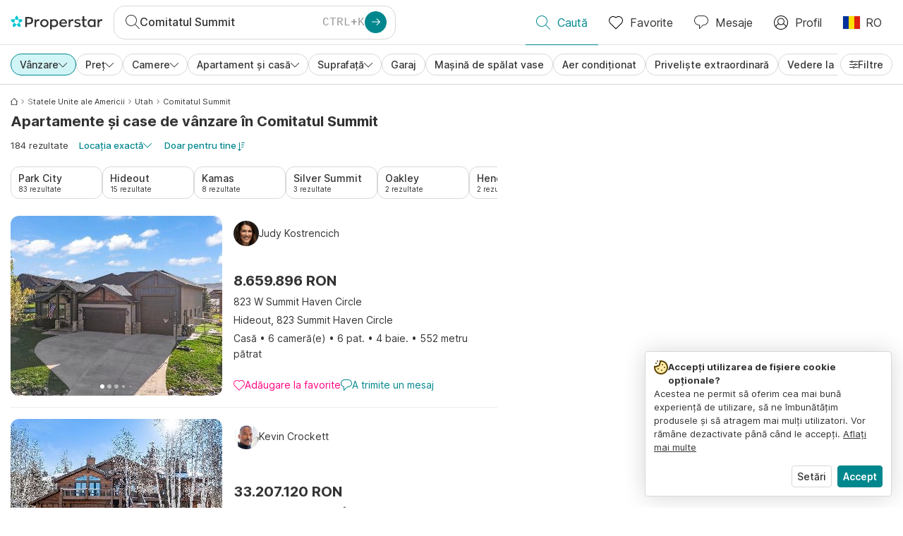

--- FILE ---
content_type: text/html; charset=utf-8
request_url: https://www.properstar.ro/search?tt=Sell&pt=Apartment&pt=House&placeId=ChIJNVzHx-IWUocRZKRflosqhcI
body_size: 137433
content:
<!doctype html>
<html class="html-search-page" dir="ltr" lang="ro"><head><meta charSet="utf-8"/><link data-chunk="properstar" rel="preload" as="style" href="/assets/properstar.9c01ba798ecfedf6a6e5.css"/><link data-chunk="app" rel="preload" as="script" href="/assets/runtime.39721aa2700c5c48bc3f.js"/><link data-chunk="app" rel="preload" as="script" href="/assets/10459.d8e631094b6e8baebd32.js"/><link data-chunk="app" rel="preload" as="script" href="/assets/app.447e73d240efcc7d7efb.js"/><link data-chunk="properstar" rel="preload" as="script" href="/assets/properstar.f5ab23c6aeec9b75e0e9.js"/><link data-chunk="components-modals-AutocompleteModal" rel="preload" as="script" href="/assets/2609.5f88db6b24c936db2438.chunk.js"/><link data-chunk="components-modals-AutocompleteModal" rel="preload" as="script" href="/assets/components-modals-AutocompleteModal.9d5a3f77ea9c362d12d9.chunk.js"/><link data-chunk="containers-SearchProvider" rel="preload" as="script" href="/assets/containers-SearchProvider.27b89287d3a016e1d482.chunk.js"/><link data-chunk="containers-MapSplitPage" rel="preload" as="script" href="/assets/80533.6723bf6d98277cc3da87.chunk.js"/><link data-chunk="containers-MapSplitPage" rel="preload" as="script" href="/assets/82613.f5a579b72aba99fef461.chunk.js"/><link data-chunk="containers-MapSplitPage" rel="preload" as="script" href="/assets/58617.d49a0cad303d71436f7c.chunk.js"/><link data-chunk="containers-MapSplitPage" rel="preload" as="script" href="/assets/11004.331ce58624ff7bba2552.chunk.js"/><link data-chunk="containers-MapSplitPage" rel="preload" as="script" href="/assets/80754.7cfd43cce13e3939bb67.chunk.js"/><link data-chunk="containers-MapSplitPage" rel="preload" as="script" href="/assets/71586.6e2a21f62ad3e53f2f88.chunk.js"/><link data-chunk="containers-MapSplitPage" rel="preload" as="script" href="/assets/74099.3c2858003651eeab8bb8.chunk.js"/><link data-chunk="containers-MapSplitPage" rel="preload" as="script" href="/assets/containers-MapSplitPage.cc27b754197ec79bd03a.chunk.js"/><link data-chunk="icons-search-thin-svg" rel="preload" as="script" href="/assets/icons-search-thin-svg.51d30ef548b12dbdeb82.chunk.js"/><link data-chunk="icons-arrow-right-thick-svg" rel="preload" as="script" href="/assets/icons-arrow-right-thick-svg.1aa001d3042cd0c62e8d.chunk.js"/><link data-chunk="icons-favorite-thin-svg" rel="preload" as="script" href="/assets/icons-favorite-thin-svg.47886d549791b401322b.chunk.js"/><link data-chunk="icons-chat-thin-svg" rel="preload" as="script" href="/assets/icons-chat-thin-svg.c4583a41af135206b99a.chunk.js"/><link data-chunk="icons-profile-thin-svg" rel="preload" as="script" href="/assets/icons-profile-thin-svg.82245d888bfbfccb4c2b.chunk.js"/><link data-chunk="icons-currency-20px-thin-svg" rel="preload" as="script" href="/assets/icons-currency-20px-thin-svg.1455690bd5209cddd349.chunk.js"/><link data-chunk="icons-left-arrow-svg" rel="preload" as="script" href="/assets/icons-left-arrow-svg.86dbda13201ef1be2208.chunk.js"/><link data-chunk="icons-filter-small-svg" rel="preload" as="script" href="/assets/icons-filter-small-svg.2a06578cb3d906061973.chunk.js"/><link data-chunk="icons-arrow-down-thin-small-svg" rel="preload" as="script" href="/assets/icons-arrow-down-thin-small-svg.c3a7c7661832dd233e2e.chunk.js"/><link data-chunk="containers-SearchPage" rel="preload" as="script" href="/assets/91033.d005353682dbd1eed970.chunk.js"/><link data-chunk="containers-SearchPage" rel="preload" as="script" href="/assets/66982.127ab01da97826df8364.chunk.js"/><link data-chunk="containers-SearchPage" rel="preload" as="script" href="/assets/43594.565691f665f250e654cf.chunk.js"/><link data-chunk="containers-SearchPage" rel="preload" as="script" href="/assets/82405.9b3d11c07efe5a4eedcf.chunk.js"/><link data-chunk="containers-SearchPage" rel="preload" as="script" href="/assets/2830.e1151fb85e601bf34dea.chunk.js"/><link data-chunk="containers-SearchPage" rel="preload" as="script" href="/assets/90205.40e6d5eeb03f3f21c533.chunk.js"/><link data-chunk="containers-SearchPage" rel="preload" as="script" href="/assets/19204.bbd58a774fc35c487b87.chunk.js"/><link data-chunk="containers-SearchPage" rel="preload" as="script" href="/assets/10535.b9d528ab92590cb75ec0.chunk.js"/><link data-chunk="containers-SearchPage" rel="preload" as="script" href="/assets/84025.cbf26577b4f4170cbb63.chunk.js"/><link data-chunk="containers-SearchPage" rel="preload" as="script" href="/assets/41910.adce665f4eb5bb9b18fd.chunk.js"/><link data-chunk="containers-SearchPage" rel="preload" as="script" href="/assets/66532.10ff311725aea50cb273.chunk.js"/><link data-chunk="containers-SearchPage" rel="preload" as="script" href="/assets/48610.b9f971db01e61c028cd0.chunk.js"/><link data-chunk="containers-SearchPage" rel="preload" as="script" href="/assets/containers-SearchPage.11579ed13066f331f9d0.chunk.js"/><link data-chunk="icons-arrow-right-thin-small-svg" rel="preload" as="script" href="/assets/icons-arrow-right-thin-small-svg.a9b4623940a185d1ef8b.chunk.js"/><link data-chunk="icons-house-thin-small-svg" rel="preload" as="script" href="/assets/icons-house-thin-small-svg.272b86837d92902acda0.chunk.js"/><link data-chunk="icons-icon-sort-thin-svg" rel="preload" as="script" href="/assets/icons-icon-sort-thin-svg.ad1c2d2b0984cd8cd8c4.chunk.js"/><link data-chunk="icons-arrow-left-thin-small-svg" rel="preload" as="script" href="/assets/icons-arrow-left-thin-small-svg.b1d2ef2da8b9bf512cfd.chunk.js"/><link data-chunk="icons-favorite2-svg" rel="preload" as="script" href="/assets/icons-favorite2-svg.52c4a2a27b60ca5a4fac.chunk.js"/><link data-chunk="icons-chat2-svg" rel="preload" as="script" href="/assets/icons-chat2-svg.f5f1c58c195d27c10d97.chunk.js"/><link data-chunk="icons-draw-thin-svg" rel="preload" as="script" href="/assets/icons-draw-thin-svg.20ba7808f778b0455e3c.chunk.js"/><link data-chunk="icons-previous-svg" rel="preload" as="script" href="/assets/icons-previous-svg.baa6deee1ffdb714cfb9.chunk.js"/><link data-chunk="icons-next-svg" rel="preload" as="script" href="/assets/icons-next-svg.cd795a8019b1b138f49c.chunk.js"/><link data-chunk="icons-socialfacebook-svg" rel="preload" as="script" href="/assets/icons-socialfacebook-svg.45c0e9933550c3725da6.chunk.js"/><link data-chunk="icons-socialtwitter-svg" rel="preload" as="script" href="/assets/icons-socialtwitter-svg.0d0a0ffc050433fc8dda.chunk.js"/><link data-chunk="icons-socialinstagram-svg" rel="preload" as="script" href="/assets/icons-socialinstagram-svg.3eb5715768f2dc214b74.chunk.js"/><link data-chunk="icons-sociallinkedin-svg" rel="preload" as="script" href="/assets/icons-sociallinkedin-svg.02d37467ad58d3cddd0d.chunk.js"/><link data-chunk="icons-cookies-svg" rel="preload" as="script" href="/assets/icons-cookies-svg.022f44f6ba18c92f68dd.chunk.js"/><script>
      (function(w,d,s,l,i){w[l]=w[l]||[];gtag('consent','default',{"ad_storage":"denied","ad_user_data":"denied","ad_personalization":"denied","analytics_storage":"denied","personalization":"denied","security_storage":"denied"});
        w[l].push({'gtm.start': new Date().getTime(),event:'gtm.js', "culture":"ro","countryISO":"ro","isTestEnvironment":false,"profile":{"id":635458193,"code":428391,"createdByAccountId":2,"creationDate":"2021-01-12T12:02:46.7","updateDate":"2025-03-26T06:08:44.917","lastVisitDate":"2026-01-24T07:48:07.667","regionalSettings":{"language":"en","currencyId":"EUR","isMetric":true},"profileType":"Bot","botType":"Generic Bot","authenticationState":"GuestUnknown","contactTypes":["Buyer"],"hubSpotContactId":21251326}});
      var f=d.getElementsByTagName(s)[0],j=d.createElement(s),dl=l!='dataLayer'?'&l='+l:'';
      j.async=true;j.src=
      'https://www.googletagmanager.com/gtm.js?id='+i+dl;f.parentNode.insertBefore(j,f);
      function gtag() {w[l].push(arguments);}
      })(window,document,'script','dataLayer','GTM-NLXM2K');
    </script><title data-react-helmet="true">184 Apartamente și case de vânzare în Comitatul Summit | Properstar</title><link data-react-helmet="true" rel="alternate" href="https://www.properstar.ro/search?tt=Sell&amp;pt=Apartment&amp;pt=House&amp;placeId=ChIJNVzHx-IWUocRZKRflosqhcI" hrefLang="ro"/><link data-react-helmet="true" rel="alternate" href="https://www.properstar.ae/search?tt=Sell&amp;pt=Apartment&amp;pt=House&amp;placeId=ChIJNVzHx-IWUocRZKRflosqhcI" hrefLang="ar-AE"/><link data-react-helmet="true" rel="alternate" href="https://www.properstar.at/usa/summit-county/kaufen/wohnung-haus" hrefLang="de-AT"/><link data-react-helmet="true" rel="alternate" href="https://www.properstar.be/verenigde-staten/summit-county/koop/appartement-huis" hrefLang="nl-BE"/><link data-react-helmet="true" rel="alternate" href="https://www.properstar.be/etats-unis/comte-de-summit/acheter/appartement-maison" hrefLang="fr-BE"/><link data-react-helmet="true" rel="alternate" href="https://www.properstar.be/usa/summit-county/kaufen/wohnung-haus" hrefLang="de-BE"/><link data-react-helmet="true" rel="alternate" href="https://www.properstar.ca/united-states/summit-county/buy/apartment-house" hrefLang="en-CA"/><link data-react-helmet="true" rel="alternate" href="https://www.properstar.ca/etats-unis/comte-de-summit/acheter/appartement-maison" hrefLang="fr-CA"/><link data-react-helmet="true" rel="alternate" href="https://www.properstar.ch/etats-unis/comte-de-summit/acheter/appartement-maison" hrefLang="fr-CH"/><link data-react-helmet="true" rel="alternate" href="https://www.properstar.ch/usa/summit-county/kaufen/wohnung-haus" hrefLang="de-CH"/><link data-react-helmet="true" rel="alternate" href="https://www.properstar.ch/stati-uniti/contea-di-summit/in-vendita/appartamento-casa" hrefLang="it-CH"/><link data-react-helmet="true" rel="alternate" href="https://www.properstar.co.nz/united-states/summit-county/buy/apartment-house" hrefLang="en-NZ"/><link data-react-helmet="true" rel="alternate" href="https://www.properstar.co.uk/united-states/summit-county/buy/apartment-house" hrefLang="en-GB"/><link data-react-helmet="true" rel="alternate" href="https://www.properstar.co.za/united-states/summit-county/buy/apartment-house" hrefLang="en-ZA"/><link data-react-helmet="true" rel="alternate" href="https://www.properstar.com/united-states/summit-county/buy/apartment-house" hrefLang="en-US"/><link data-react-helmet="true" rel="alternate" href="https://www.properstar.com/search?tt=Sell&amp;pt=Apartment&amp;pt=House&amp;placeId=ChIJNVzHx-IWUocRZKRflosqhcI&amp;c=hr" hrefLang="hr"/><link data-react-helmet="true" rel="alternate" href="https://www.properstar.com/search?tt=Sell&amp;pt=Apartment&amp;pt=House&amp;placeId=ChIJNVzHx-IWUocRZKRflosqhcI&amp;c=sk" hrefLang="sk"/><link data-react-helmet="true" rel="alternate" href="https://www.properstar.com.au/united-states/summit-county/buy/apartment-house" hrefLang="en-AU"/><link data-react-helmet="true" rel="alternate" href="https://www.properstar.com.br/estados-unidos/condado-de-summit/venda/apartamento-casas" hrefLang="pt-BR"/><link data-react-helmet="true" rel="alternate" href="https://www.properstar.com.mx/estados-unidos/condado-de-summit/comprar/piso-casa" hrefLang="es-MX"/><link data-react-helmet="true" rel="alternate" href="https://www.properstar.com.tr/birlesik-devletler/summit-county-utah/sat%C4%B1%C5%9F/d%C3%BCz-ev" hrefLang="tr"/><link data-react-helmet="true" rel="alternate" href="https://www.properstar.cz/search?tt=Sell&amp;pt=Apartment&amp;pt=House&amp;placeId=ChIJNVzHx-IWUocRZKRflosqhcI" hrefLang="cs"/><link data-react-helmet="true" rel="alternate" href="https://www.properstar.de/usa/summit-county/kaufen/wohnung-haus" hrefLang="de-DE"/><link data-react-helmet="true" rel="alternate" href="https://www.properstar.dk/usa/summit-county/ejerboliger/lejlighed-villa" hrefLang="da"/><link data-react-helmet="true" rel="alternate" href="https://www.properstar.es/estados-unidos/condado-de-summit/comprar/piso-casa" hrefLang="es-ES"/><link data-react-helmet="true" rel="alternate" href="https://www.properstar.fr/etats-unis/comte-de-summit/acheter/appartement-maison" hrefLang="fr-FR"/><link data-react-helmet="true" rel="alternate" href="https://www.properstar.gr/search?tt=Sell&amp;pt=Apartment&amp;pt=House&amp;placeId=ChIJNVzHx-IWUocRZKRflosqhcI" hrefLang="el"/><link data-react-helmet="true" rel="alternate" href="https://www.properstar.hk/united-states/summit-county/buy/apartment-house" hrefLang="en-HK"/><link data-react-helmet="true" rel="alternate" href="https://www.properstar.ie/united-states/summit-county/buy/apartment-house" hrefLang="en-IE"/><link data-react-helmet="true" rel="alternate" href="https://www.properstar.in/united-states/summit-county/buy/apartment-house" hrefLang="en-IN"/><link data-react-helmet="true" rel="alternate" href="https://www.properstar.it/stati-uniti/contea-di-summit/in-vendita/appartamento-casa" hrefLang="it"/><link data-react-helmet="true" rel="alternate" href="https://www.properstar.jp/search?tt=Sell&amp;pt=Apartment&amp;pt=House&amp;placeId=ChIJNVzHx-IWUocRZKRflosqhcI" hrefLang="ja"/><link data-react-helmet="true" rel="alternate" href="https://www.properstar.li/usa/summit-county/kaufen/wohnung-haus" hrefLang="de-LI"/><link data-react-helmet="true" rel="alternate" href="https://www.properstar.lu/etats-unis/comte-de-summit/acheter/appartement-maison" hrefLang="fr-LU"/><link data-react-helmet="true" rel="alternate" href="https://www.properstar.lu/usa/summit-county/kaufen/wohnung-haus" hrefLang="de-LU"/><link data-react-helmet="true" rel="alternate" href="https://www.properstar.mu/united-states/summit-county/buy/apartment-house" hrefLang="en-MU"/><link data-react-helmet="true" rel="alternate" href="https://www.properstar.nl/verenigde-staten/summit-county/koop/appartement-huis" hrefLang="nl"/><link data-react-helmet="true" rel="alternate" href="https://www.properstar.ph/united-states/summit-county/buy/apartment-house" hrefLang="en-PH"/><link data-react-helmet="true" rel="alternate" href="https://www.properstar.pl/search?tt=Sell&amp;pt=Apartment&amp;pt=House&amp;placeId=ChIJNVzHx-IWUocRZKRflosqhcI" hrefLang="pl"/><link data-react-helmet="true" rel="alternate" href="https://www.properstar.pt/estados-unidos/condado-de-summit/venda/apartamento-casas" hrefLang="pt-PT"/><link data-react-helmet="true" rel="alternate" href="https://www.properstar.qa/search?tt=Sell&amp;pt=Apartment&amp;pt=House&amp;placeId=ChIJNVzHx-IWUocRZKRflosqhcI" hrefLang="ar-QA"/><link data-react-helmet="true" rel="alternate" href="https://www.properstar.ru/%D1%81%D0%BE%D0%B5%D0%B4%D0%B8%D0%BD%D0%B5%D0%BD%D0%BD%D1%8B%D0%B5-%D1%88%D1%82%D0%B0%D1%82%D1%8B-%D0%B0%D0%BC%D0%B5%D1%80%D0%B8%D0%BA%D0%B8/%D1%81%D0%B0%D0%BC%D0%BC%D0%B8%D1%82-l2-1/%D0%BF%D1%80%D0%BE%D0%B4%D0%B0%D0%B6%D0%B0/%D0%BA%D0%B2%D0%B0%D1%80%D1%82%D0%B8%D1%80-%D0%B4%D0%BE%D0%BC%D0%BE%D0%B2" hrefLang="ru"/><link data-react-helmet="true" rel="alternate" href="https://www.properstar.se/search?tt=Sell&amp;pt=Apartment&amp;pt=House&amp;placeId=ChIJNVzHx-IWUocRZKRflosqhcI" hrefLang="sv"/><link data-react-helmet="true" rel="alternate" href="https://www.properstar.sg/united-states/summit-county/buy/apartment-house" hrefLang="en-SG"/><link data-react-helmet="true" rel="alternate" href="https://www.sodichan.com/search?tt=Sell&amp;pt=Apartment&amp;pt=House&amp;placeId=ChIJNVzHx-IWUocRZKRflosqhcI" hrefLang="zh"/><link data-react-helmet="true" rel="alternate" href="https://www.sodichan.com/search?tt=Sell&amp;pt=Apartment&amp;pt=House&amp;placeId=ChIJNVzHx-IWUocRZKRflosqhcI&amp;c=zh-Hans-HK" hrefLang="zh-Hans-HK"/><link data-react-helmet="true" rel="canonical" href="https://www.properstar.ro/search?tt=Sell&amp;pt=Apartment&amp;pt=House&amp;placeId=ChIJNVzHx-IWUocRZKRflosqhcI"/><link data-react-helmet="true" rel="next" href="https://www.properstar.ro/search?tt=Sell&amp;pt=Apartment&amp;pt=House&amp;placeId=ChIJNVzHx-IWUocRZKRflosqhcI&amp;p=2"/><meta data-react-helmet="true" name="robots" content="index, follow"/><meta data-react-helmet="true" name="apple-itunes-app" content="app-id=1253028900, app-argument=listglobally.properstar://search?transactionType=Sell&amp;propertyTypes=%5B%22Apartment%22%2C%22House%22%5D&amp;placeId=ChIJNVzHx-IWUocRZKRflosqhcI&amp;currency=RON"/><meta data-react-helmet="true" name="description" content="Descoperă mai mult de 184 apartamente și case de vânzare în Comitatul Summit pe Properstar. Găsește-ți casa visurilor în Comitatul Summit astăzi."/><meta data-react-helmet="true" property="og:type" content="website"/><meta data-react-helmet="true" property="og:title" content="184 Apartamente și case de vânzare în Comitatul Summit | Properstar"/><meta data-react-helmet="true" property="og:description" content="Descoperă mai mult de 184 apartamente și case de vânzare în Comitatul Summit pe Properstar. Găsește-ți casa visurilor în Comitatul Summit astăzi."/><meta data-react-helmet="true" property="og:site_name" content="Properstar"/><meta data-react-helmet="true" property="og:locale" content="ro"/><meta data-react-helmet="true" property="og:image" content="https://files-api.properstar.com/api/v2/files/178a5962-76fd-45c8-b9e4-f30f3135a299/1?fit=fill&amp;w=800&amp;h=420"/><meta data-react-helmet="true" property="og:image:width" content="800"/><meta data-react-helmet="true" property="og:image:height" content="420"/><meta data-react-helmet="true" property="og:url" content="https://www.properstar.ro/search?tt=Sell&amp;pt=Apartment&amp;pt=House&amp;placeId=ChIJNVzHx-IWUocRZKRflosqhcI"/><link rel="icon" type="image/png" href="/assets/properstar/favicon-16x16.png" sizes="16x16"/><link rel="icon" type="image/png" href="/assets/properstar/favicon-32x32.png" sizes="32x32"/><link rel="icon" type="image/png" href="/assets/properstar/favicon-96x96.png" sizes="96x96"/><link rel="icon" type="image/png" href="/assets/properstar/favicon-120x120.png" sizes="120x120"/><link rel="icon" type="image/png" sizes="192x192" href="/assets/properstar/android-icon-192x192.png"/><link rel="apple-touch-icon-precomposed" sizes="57x57" href="/assets/properstar/apple-touch-icon-57x57.png"/><link rel="apple-touch-icon-precomposed" sizes="60x60" href="/assets/properstar/apple-touch-icon-60x60.png"/><link rel="apple-touch-icon-precomposed" sizes="72x72" href="/assets/properstar/apple-touch-icon-72x72.png"/><link rel="apple-touch-icon-precomposed" sizes="76x76" href="/assets/properstar/apple-touch-icon-76x76.png"/><link rel="apple-touch-icon-precomposed" sizes="114x114" href="/assets/properstar/apple-touch-icon-114x114.png"/><link rel="apple-touch-icon-precomposed" sizes="120x120" href="/assets/properstar/apple-touch-icon-120x120.png"/><link rel="apple-touch-icon-precomposed" sizes="144x144" href="/assets/properstar/apple-touch-icon-144x144.png"/><link rel="apple-touch-icon-precomposed" sizes="152x152" href="/assets/properstar/apple-touch-icon-152x152.png"/><link rel="apple-touch-icon-precomposed" sizes="180x180" href="/assets/properstar/apple-touch-icon-180x180.png"/><link rel="mask-icon" href="/assets/properstar/safari-pinned-tab.svg" color="#00878E"/><meta name="msapplication-TileColor" content="#00878E"/><meta name="msapplication-TileImage" content="/assets/properstar/mstile-144x144.png"/><meta name="msapplication-square70x70logo" content="/assets/properstar/mstile-70x70.png"/><meta name="msapplication-square150x150logo" content="/assets/properstar/mstile-150x150.png"/><meta name="msapplication-wide310x150logo" content="/assets/properstar/mstile-310x150.png"/><meta name="msapplication-square310x310logo" content="/assets/properstar/mstile-310x310.png"/><link rel="manifest" href="/assets/properstar/manifest.webmanifest"/><meta name="theme-color" content="#00878E"/><link rel="shortcut icon" type="image/x-icon" href="/assets/properstar/favicon.ico"/><meta name="application-name" content="Properstar"/><meta name="format-detection" content="telephone=no"/><meta name="viewport" content="width=device-width, initial-scale=1.0, maximum-scale=1.0, user-scalable=no, viewport-fit=cover, interactive-widget=resizes-content"/><script data-react-helmet="true" type="application/ld+json">{"@context":"http://schema.org","@type":"BreadcrumbList","itemListElement":[{"@type":"ListItem","position":1,"name":"Homepage","item":"https://www.properstar.ro/"},{"@type":"ListItem","position":2,"name":"Statele Unite ale Americii","item":"https://www.properstar.ro/statele-unite-ale-americii/cumpara/apartament-casa"},{"@type":"ListItem","position":3,"name":"Utah","item":"https://www.properstar.ro/statele-unite-ale-americii/utah/cumpara/apartament-casa"},{"@type":"ListItem","position":4,"name":"Comitatul Summit","item":"https://www.properstar.ro/search?tt=Sell&pt=Apartment&pt=House&placeId=ChIJNVzHx-IWUocRZKRflosqhcI"}]}</script><script data-react-helmet="true" type="application/ld+json">{"@context":"https://schema.org","@type":"ItemList","name":"Apartament și Casă pentru cumpărați În Comitatul Summit","numberOfItems":184,"itemListElement":[{"@type":"ListItem","position":1,"item":{"@type":"RealEstateListing","name":"Casă pentru Cumpărați În Hideout, Statele Unite ale Americii","url":"https://www.properstar.ro/imobiliare/113224190","datePosted":"2026-01-21","mainEntity":{"@type":"House","numberOfBedrooms":6,"numberOfBathroomsTotal":4,"address":{"@type":"PostalAddress","addressLocality":"Hideout","addressRegion":"Utah","addressCountry":"US"}},"offers":{"@type":"Offer","availability":"https://schema.org/InStock","price":8659896,"priceCurrency":"RON"}}},{"@type":"ListItem","position":2,"item":{"@type":"RealEstateListing","name":"Casă pentru Cumpărați În Park City, Statele Unite ale Americii","url":"https://www.properstar.ro/imobiliare/113284790","datePosted":"2026-01-21","mainEntity":{"@type":"House","numberOfBedrooms":5,"numberOfBathroomsTotal":3,"address":{"@type":"PostalAddress","addressLocality":"Park City","addressRegion":"Utah","addressCountry":"US"}},"offers":{"@type":"Offer","availability":"https://schema.org/InStock","price":33207120,"priceCurrency":"RON"}}},{"@type":"ListItem","position":3,"item":{"@type":"RealEstateListing","name":"Casă pentru Cumpărați În Comitatul Summit, Statele Unite ale Americii","url":"https://www.properstar.ro/imobiliare/113290818","datePosted":"2026-01-22","mainEntity":{"@type":"House","numberOfBedrooms":3,"numberOfBathroomsTotal":3,"address":{"@type":"PostalAddress","addressLocality":"Comitatul Summit","addressRegion":"Utah","addressCountry":"US"}},"offers":{"@type":"Offer","availability":"https://schema.org/InStock","price":4557840,"priceCurrency":"RON"}}},{"@type":"ListItem","position":4,"item":{"@type":"RealEstateListing","name":"Casă pentru Cumpărați În Park City, Statele Unite ale Americii","url":"https://www.properstar.ro/imobiliare/108955301","datePosted":"2025-07-31","mainEntity":{"@type":"House","numberOfBedrooms":5,"numberOfBathroomsTotal":6,"address":{"@type":"PostalAddress","addressLocality":"Park City","addressRegion":"Utah","addressCountry":"US"}},"offers":{"@type":"Offer","availability":"https://schema.org/InStock","price":21704000,"priceCurrency":"RON"}}},{"@type":"ListItem","position":5,"item":{"@type":"RealEstateListing","name":"Apartament pentru Cumpărați În Park City, Statele Unite ale Americii","url":"https://www.properstar.ro/imobiliare/112085119","datePosted":"2025-12-03","mainEntity":{"@type":"Apartment","numberOfBedrooms":2,"numberOfBathroomsTotal":2,"address":{"@type":"PostalAddress","addressLocality":"Park City","addressRegion":"Utah","addressCountry":"US"}},"offers":{"@type":"Offer","availability":"https://schema.org/InStock","price":6337568,"priceCurrency":"RON"}}}]}</script><link data-chunk="properstar" rel="stylesheet" href="/assets/properstar.9c01ba798ecfedf6a6e5.css"/></head><body><noscript><iframe style="display:none;visibility:hidden" src="//www.googletagmanager.com/ns.html?id=GTM-NLXM2K" height="0" width="0"></iframe></noscript><main id="app"><div class="split-template  search-page-split-container has-search-filters"><div class="header"><div class="header-inner"><div class="header-inner-logo"><a class="link header-inner-logo-link" data-gtm-nav-click="Logo" href="/"></a></div><div class="filter-autocomplete-wrapper"><button type="button" class="autocomplete-cta-button filter-autocomplete-cta btn btn-outline-secondary"><div class="icon-bubble-wrapper"><i class="icon" aria-hidden="true"><span class="icon-wrapper" data-icon-name="search-thin"><svg width="20" height="20"><defs><path id="search-thin_svg__a" d="M8 15c-3.86 0-7-3.141-7-7 0-3.86 3.14-7 7-7s7 3.14 7 7c0 3.859-3.14 7-7 7m11.854 4.146l-5.863-5.862A7.958 7.958 0 0016 8c0-4.411-3.59-8-8-8-4.411 0-8 3.589-8 8 0 4.41 3.589 8 8 8a7.958 7.958 0 005.284-2.01l5.862 5.864a.502.502 0 00.708 0 .502.502 0 000-.708"></path></defs><use xlink:href="#search-thin_svg__a" fill-rule="evenodd"></use></svg></span></i></div><div class="search-target-values"><span class="search-target-name">Comitatul Summit</span></div><i class="icon btn btn-primary btn-sm icon-only with-icon autocomplete-cta-arrow small" aria-hidden="true"><span class="icon-wrapper" data-icon-name="arrow-right-thick"><svg viewBox="0 0 20 20"><path d="M1 9h15.586l-5.293-5.293a.999.999 0 111.414-1.414l7 7a.999.999 0 010 1.414l-7 7a.997.997 0 01-1.414 0 .999.999 0 010-1.414L16.586 11H1a1 1 0 110-2" fill-rule="evenodd"></path></svg></span></i></button></div><nav class="main-navigation"><li class="list-item main-navigation-item primary-item"><a aria-current="page" class="link main-navigation-item-link active" data-gtm-nav-click="Search" href="/"><i class="icon" aria-hidden="true"><span class="icon-wrapper" data-icon-name="search-thin"><svg width="20" height="20"><defs><path id="search-thin_svg__a" d="M8 15c-3.86 0-7-3.141-7-7 0-3.86 3.14-7 7-7s7 3.14 7 7c0 3.859-3.14 7-7 7m11.854 4.146l-5.863-5.862A7.958 7.958 0 0016 8c0-4.411-3.59-8-8-8-4.411 0-8 3.589-8 8 0 4.41 3.589 8 8 8a7.958 7.958 0 005.284-2.01l5.862 5.864a.502.502 0 00.708 0 .502.502 0 000-.708"></path></defs><use xlink:href="#search-thin_svg__a" fill-rule="evenodd"></use></svg></span></i><span class="nav-item-text">Caută</span></a></li><li class="list-item main-navigation-item primary-item"><a class="link main-navigation-item-link" data-gtm-nav-click="Favorites" href="/favorites"><i class="icon" aria-hidden="true"><span class="icon-wrapper" data-icon-name="favorite-thin"><svg width="20" height="20" viewBox="0 0 20 20"><g fill-rule="evenodd"><path d="M6.065 2a5.052 5.052 0 00-3.582 1.48A5.04 5.04 0 001 7.062c0 1.353.527 2.625 1.483 3.582L10 18.16l7.517-7.516A5.036 5.036 0 0019 7.062a5.036 5.036 0 00-1.483-3.582 5.072 5.072 0 00-7.163 0 .499.499 0 01-.707 0A5.052 5.052 0 006.065 2M10 19.367a.5.5 0 01-.353-.146l-7.871-7.87A6.027 6.027 0 010 7.062c0-1.62.631-3.143 1.776-4.289C4.026.523 7.621.416 10 2.446c2.38-2.03 5.974-1.924 8.224.327A6.027 6.027 0 0120 7.063a6.027 6.027 0 01-1.776 4.288l-7.87 7.87a.504.504 0 01-.354.146" fill-rule="nonzero"></path></g></svg></span></i><span class="nav-item-text">Favorite</span></a></li><li class="list-item main-navigation-item primary-item"><a href="/messages/" class="link main-navigation-item-link" data-gtm-nav-click="Chat"><i class="icon" aria-hidden="true"><span class="icon-wrapper" data-icon-name="chat-thin"><svg viewBox="0 0 20 20"><path d="M7 1C3.691 1 1 3.691 1 7s2.691 6 6 6h.5a.5.5 0 01.5.5v3.793l4.146-4.147A.504.504 0 0112.5 13h.5c3.309 0 6-2.691 6-6s-2.691-6-6-6H7zm.5 18a.5.5 0 01-.5-.5V14c-3.86 0-7-3.141-7-7s3.14-7 7-7h6c3.86 0 7 3.141 7 7s-3.14 7-7 7h-.293l-4.853 4.854A.504.504 0 017.5 19z" fill="#333" fill-rule="evenodd"></path></svg></span></i><span class="nav-item-text">Mesaje</span></a></li><li class="list-item main-navigation-item profile-settings settings-holder"><div class="profile-settings-dropdown dropdown dropup"><button data-gtm-nav-click="Profile" aria-haspopup="true" class="btn btn-dropdown-toggle main-navigation-item-link" aria-expanded="false"><i class="icon" aria-hidden="true"><span class="icon-wrapper" data-icon-name="profile-thin"><svg width="20" height="20" viewBox="0 0 20 20"><g fill-rule="evenodd"><path d="M10 0C4.48 0 0 4.48 0 10s4.48 10 10 10 10-4.48 10-10S15.52 0 10 0zM6.706 12.261a7.54 7.54 0 00-3.524 3.612A8.981 8.981 0 0010 19a8.981 8.981 0 006.818-3.127 7.54 7.54 0 00-3.524-3.612A4.98 4.98 0 0110 13.5a4.98 4.98 0 01-3.294-1.239zm10.787 2.724A8.954 8.954 0 0019 10c0-4.967-4.033-9-9-9s-9 4.033-9 9c0 1.843.555 3.558 1.507 4.985A8.547 8.547 0 016 11.5a5.003 5.003 0 014-8 5.003 5.003 0 014 8 8.548 8.548 0 013.492 3.486zM10 12.5c-2.208 0-4-1.792-4-4 0-2.207 1.792-4 4-4s4 1.793 4 4c0 2.208-1.792 4-4 4z"></path></g></svg></span></i><span class="nav-item-text">Profil</span></button><div tabindex="-1" role="menu" aria-hidden="true" class="dropdown-menu dropdown-menu-end" data-bs-popper="static"></div></div></li><li class="list-item regional-settings users-allowed"><div class="regional-setting-dropdown dropdown"><button data-gtm-nav-click="Regional Settings" aria-haspopup="true" class="btn btn-dropdown-toggle main-navigation-item-link" aria-expanded="false"><div class="culture-item"><div class="flag"><picture><source srcSet="/assets/flags/1x/ro.png 1x, /assets/flags/2x/ro.png 2x"/><img src="/assets/flags/1x/ro.png" alt="RO"/></picture></div><div class="captions"><div class="primary-caption">RO</div></div></div></button><div tabindex="-1" role="menu" aria-hidden="true" class="dropdown-menu dropdown-menu-end" data-bs-popper="static"><div class="settings-holder-panel regional-panel"><span class="settings-holder-panel-title">Preferințe de navigare</span><button type="button" data-gtm-nav-click="Regional Settings - Culture" class="settings-holder-item btn btn-tertiary"><div class="button-content"><div class="flag"><picture><source srcSet="/assets/flags/1x/ro.png 1x, /assets/flags/2x/ro.png 2x"/><img src="/assets/flags/1x/ro.png" alt="RO"/></picture></div>Română, România</div></button><button type="button" data-gtm-nav-click="Regional Settings - Currency" class="settings-holder-item btn btn-tertiary with-icon"><div class="button-icon icon-left have-icon"><i class="icon" aria-hidden="true"><span class="icon-wrapper" data-icon-name="currency-20px-thin"><svg width="20" height="20"><path d="M9.5 0C14.165 0 18 1.678 18 4l.001 1.382C19.247 6.068 20 6.971 20 8v3c0 1.281-1.168 2.366-2.998 3.082L17 16c0 2.322-3.835 4-8.5 4S0 18.322 0 16v-3c0-1.281 1.168-2.366 2.998-3.082v-.3C1.753 8.932 1 8.029 1 7V4c0-2.322 3.835-4 8.5-4zm6.502 14.927C14.566 16.195 11.732 17 8.5 17s-6.064-.805-7.501-2.072L1 16c0 1.544 3.328 3 7.5 3s7.5-1.456 7.5-3l.002-1.073zM3 11l-.152.069C1.695 11.607 1 12.294 1 13c0 1.544 3.328 3 7.5 3 2.469 0 4.642-.51 6.005-1.246-.936.16-1.949.246-3.005.246C6.835 15 3 13.322 3 11zm16.002-1.073C17.566 11.195 14.732 12 11.5 12c-2.981 0-5.624-.685-7.143-1.786l-.358-.131L4 11c0 1.544 3.328 3 7.5 3s7.5-1.456 7.5-3l.002-1.073zm-1-3.378L18 7c0 2.149-3.285 3.747-7.473 3.973L11.5 11c4.172 0 7.5-1.456 7.5-3 0-.51-.363-1.01-.999-1.451zm-1-.622C15.566 7.195 12.732 8 9.5 8s-6.064-.805-7.501-2.072L2 7c0 1.544 3.328 3 7.5 3S17 8.544 17 7l.002-1.073zM9.5 1C5.328 1 2 2.456 2 4s3.328 3 7.5 3S17 5.544 17 4c0-1.508-3.175-2.932-7.21-2.998L9.5 1z" fill="#333" fill-rule="evenodd"></path></svg></span></i></div><div class="button-content">RON</div></button></div></div></div></li></nav></div></div><div class="search-filters"><div class="search-inner-autocomplete"><button type="button" class="autocomplete-back-button btn btn-secondary btn-white btn-md icon-only with-icon"><div class="button-icon icon-left have-icon"><i class="icon" aria-hidden="true"><span class="icon-wrapper" data-icon-name="left-arrow"><svg width="20" height="20" viewBox="0 0 20 20"><g fill-rule="evenodd"><path d="M19.5 9H1.707l7.147-7.146a.502.502 0 00-.708-.708l-8 8a.502.502 0 000 .708l8 8a.502.502 0 00.708 0 .502.502 0 000-.708L1.707 10H19.5a.5.5 0 000-1" fill-rule="nonzero"></path></g></svg></span></i></div><div class="button-content"></div></button><div class="filter-autocomplete-wrapper"><button type="button" class="autocomplete-cta-button filter-autocomplete-cta btn btn-outline-secondary"><div class="icon-bubble-wrapper"><i class="icon" aria-hidden="true"><span class="icon-wrapper" data-icon-name="search-thin"><svg width="20" height="20"><defs><path id="search-thin_svg__a" d="M8 15c-3.86 0-7-3.141-7-7 0-3.86 3.14-7 7-7s7 3.14 7 7c0 3.859-3.14 7-7 7m11.854 4.146l-5.863-5.862A7.958 7.958 0 0016 8c0-4.411-3.59-8-8-8-4.411 0-8 3.589-8 8 0 4.41 3.589 8 8 8a7.958 7.958 0 005.284-2.01l5.862 5.864a.502.502 0 00.708 0 .502.502 0 000-.708"></path></defs><use xlink:href="#search-thin_svg__a" fill-rule="evenodd"></use></svg></span></i></div><div class="search-target-values"><span class="search-target-name">Comitatul Summit</span></div></button></div><div class="save-search-group"></div></div><div class="search-inner" body-scroll-lock-ignore="true"><div></div><div class="search-filter-mobile-btn"><button class="filter-button more-button btn btn-outline-secondary btn-sm rounded-pill with-icon"><div class="button-icon icon-left have-icon"><i class="icon small" aria-hidden="true"><span class="icon-wrapper" data-icon-name="filter-small"><svg width="12" height="12"><path fill-rule="evenodd" d="M6 10a.501.501 0 01-.5-.5c0-.275.225-.5.5-.5s.5.225.5.5-.225.5-.5.5m5.5-1H7.408C7.201 8.419 6.651 8 6 8c-.651 0-1.201.419-1.408 1H.5a.5.5 0 000 1h4.092c.207.581.757 1 1.408 1 .651 0 1.201-.419 1.408-1H11.5a.5.5 0 000-1m-3-3a.501.501 0 01-.5-.5c0-.275.225-.5.5-.5s.5.225.5.5-.225.5-.5.5m3-1H9.908c-.207-.581-.757-1-1.408-1-.651 0-1.201.419-1.408 1H.5a.5.5 0 000 1h6.592c.207.581.757 1 1.408 1 .651 0 1.201-.419 1.408-1H11.5a.5.5 0 000-1m-8-4c.275 0 .5.225.5.5s-.225.5-.5.5a.501.501 0 01-.5-.5c0-.275.225-.5.5-.5m-3 1h1.592c.207.581.757 1 1.408 1 .651 0 1.201-.419 1.408-1H11.5a.5.5 0 000-1H4.908C4.701.419 4.151 0 3.5 0c-.651 0-1.201.419-1.408 1H.5a.5.5 0 000 1"></path></svg></span></i></div><div class="button-content"><span>Filtre</span></div></button><button type="button" class="filter-button more-button btn btn-outline-secondary btn-sm rounded-pill with-icon"><div class="button-icon icon-left have-icon"><i class="icon small" aria-hidden="true"><span class="icon-wrapper" data-icon-name="filter-small"><svg width="12" height="12"><path fill-rule="evenodd" d="M6 10a.501.501 0 01-.5-.5c0-.275.225-.5.5-.5s.5.225.5.5-.225.5-.5.5m5.5-1H7.408C7.201 8.419 6.651 8 6 8c-.651 0-1.201.419-1.408 1H.5a.5.5 0 000 1h4.092c.207.581.757 1 1.408 1 .651 0 1.201-.419 1.408-1H11.5a.5.5 0 000-1m-3-3a.501.501 0 01-.5-.5c0-.275.225-.5.5-.5s.5.225.5.5-.225.5-.5.5m3-1H9.908c-.207-.581-.757-1-1.408-1-.651 0-1.201.419-1.408 1H.5a.5.5 0 000 1h6.592c.207.581.757 1 1.408 1 .651 0 1.201-.419 1.408-1H11.5a.5.5 0 000-1m-8-4c.275 0 .5.225.5.5s-.225.5-.5.5a.501.501 0 01-.5-.5c0-.275.225-.5.5-.5m-3 1h1.592c.207.581.757 1 1.408 1 .651 0 1.201-.419 1.408-1H11.5a.5.5 0 000-1H4.908C4.701.419 4.151 0 3.5 0c-.651 0-1.201.419-1.408 1H.5a.5.5 0 000 1"></path></svg></span></i></div><div class="button-content"><span>Filtre</span></div></button></div><div class="filter-groups"><div class="dropdown-drawer search-filter-item filter-btn filter-types-dropdown"><button type="button" class="trigger-btn btn btn-outline-primary btn-sm rounded-pill btn-block with-icon"><div class="button-content"><span>Vânzare</span></div><div class="button-icon icon-right have-icon"><i class="icon small" aria-hidden="true"><span class="icon-wrapper" data-icon-name="arrow-down-thin-small"><svg width="12" height="12" viewBox="0 0 12 12"><g fill-rule="evenodd"><path d="M11.854 3.854l-5.5 5.5a.502.502 0 01-.708 0l-5.5-5.5a.502.502 0 01.708-.708L6 8.293l5.146-5.147a.502.502 0 01.708.708z"></path></g></svg></span></i></div></button></div><div class="dropdown-drawer search-filter-item"><div class="resetable-filter-btn"><button type="button" class="trigger-btn trigger-btn btn btn-outline-secondary btn-sm rounded-pill with-icon"><div class="button-content"><span><span>Preț</span></span></div><div class="button-icon icon-right have-icon"><i class="icon small" aria-hidden="true"><span class="icon-wrapper" data-icon-name="arrow-down-thin-small"><svg width="12" height="12" viewBox="0 0 12 12"><g fill-rule="evenodd"><path d="M11.854 3.854l-5.5 5.5a.502.502 0 01-.708 0l-5.5-5.5a.502.502 0 01.708-.708L6 8.293l5.146-5.147a.502.502 0 01.708.708z"></path></g></svg></span></i></div></button></div></div><div class="dropdown-drawer search-filter-item"><div class="resetable-filter-btn"><button type="button" class="trigger-btn trigger-btn btn btn-outline-secondary btn-sm rounded-pill with-icon"><div class="button-content"><span><span>Camere</span></span></div><div class="button-icon icon-right have-icon"><i class="icon small" aria-hidden="true"><span class="icon-wrapper" data-icon-name="arrow-down-thin-small"><svg width="12" height="12" viewBox="0 0 12 12"><g fill-rule="evenodd"><path d="M11.854 3.854l-5.5 5.5a.502.502 0 01-.708 0l-5.5-5.5a.502.502 0 01.708-.708L6 8.293l5.146-5.147a.502.502 0 01.708.708z"></path></g></svg></span></i></div></button></div></div><div class="dropdown-drawer search-filter-item filter-btn filter-types-dropdown"><button type="button" class="trigger-btn btn btn-outline-secondary btn-sm rounded-pill btn-block with-icon"><div class="button-content"><span>Apartament și casă</span></div><div class="button-icon icon-right have-icon"><i class="icon small" aria-hidden="true"><span class="icon-wrapper" data-icon-name="arrow-down-thin-small"><svg width="12" height="12" viewBox="0 0 12 12"><g fill-rule="evenodd"><path d="M11.854 3.854l-5.5 5.5a.502.502 0 01-.708 0l-5.5-5.5a.502.502 0 01.708-.708L6 8.293l5.146-5.147a.502.502 0 01.708.708z"></path></g></svg></span></i></div></button></div><div class="dropdown-drawer search-filter-item"><div class="resetable-filter-btn"><button type="button" class="trigger-btn trigger-btn btn btn-outline-secondary btn-sm rounded-pill with-icon"><div class="button-content"><span><span>Suprafață</span></span></div><div class="button-icon icon-right have-icon"><i class="icon small" aria-hidden="true"><span class="icon-wrapper" data-icon-name="arrow-down-thin-small"><svg width="12" height="12" viewBox="0 0 12 12"><g fill-rule="evenodd"><path d="M11.854 3.854l-5.5 5.5a.502.502 0 01-.708 0l-5.5-5.5a.502.502 0 01.708-.708L6 8.293l5.146-5.147a.502.502 0 01.708.708z"></path></g></svg></span></i></div></button></div></div><div class="filter-btn-group"><button type="button" class="trigger-btn btn btn-outline-secondary btn-sm rounded-pill"><span>Garaj</span></button><button type="button" class="trigger-btn btn btn-outline-secondary btn-sm rounded-pill"><span>Mașină de spălat vase</span></button><button type="button" class="trigger-btn btn btn-outline-secondary btn-sm rounded-pill"><span>Aer condiționat</span></button><button type="button" class="trigger-btn btn btn-outline-secondary btn-sm rounded-pill"><span>Priveliște extraordinară</span></button><button type="button" class="trigger-btn btn btn-outline-secondary btn-sm rounded-pill"><span>Vedere la munte</span></button><button type="button" class="trigger-btn btn btn-outline-secondary btn-sm rounded-pill"><span>Vedere la dealuri</span></button></div></div><div class="search-action"><button type="button" class="filter-button more-button btn btn-outline-secondary btn-sm rounded-pill with-icon"><div class="button-icon icon-left have-icon"><i class="icon small" aria-hidden="true"><span class="icon-wrapper" data-icon-name="filter-small"><svg width="12" height="12"><path fill-rule="evenodd" d="M6 10a.501.501 0 01-.5-.5c0-.275.225-.5.5-.5s.5.225.5.5-.225.5-.5.5m5.5-1H7.408C7.201 8.419 6.651 8 6 8c-.651 0-1.201.419-1.408 1H.5a.5.5 0 000 1h4.092c.207.581.757 1 1.408 1 .651 0 1.201-.419 1.408-1H11.5a.5.5 0 000-1m-3-3a.501.501 0 01-.5-.5c0-.275.225-.5.5-.5s.5.225.5.5-.225.5-.5.5m3-1H9.908c-.207-.581-.757-1-1.408-1-.651 0-1.201.419-1.408 1H.5a.5.5 0 000 1h6.592c.207.581.757 1 1.408 1 .651 0 1.201-.419 1.408-1H11.5a.5.5 0 000-1m-8-4c.275 0 .5.225.5.5s-.225.5-.5.5a.501.501 0 01-.5-.5c0-.275.225-.5.5-.5m-3 1h1.592c.207.581.757 1 1.408 1 .651 0 1.201-.419 1.408-1H11.5a.5.5 0 000-1H4.908C4.701.419 4.151 0 3.5 0c-.651 0-1.201.419-1.408 1H.5a.5.5 0 000 1"></path></svg></span></i></div><div class="button-content"><span>Filtre</span></div></button><div class="save-search-group"></div></div></div></div><div class="split-template-content"><div class="split-template-content-panels"><div class="split-template-content-panels-pane __1"><div class="pane-inner"><div class="results-list search-page-results grid-container"><div class="search-head "><div class="breadcrumb-container"><nav class="" aria-label="breadcrumb"><ol class="breadcrumb"><li class="breadcrumb-item"><i class="icon separator small" aria-hidden="true"><span class="icon-wrapper" data-icon-name="arrow-right-thin-small"><svg width="12" height="12" viewBox="0 0 12 12"><g fill-rule="evenodd"><path d="M3.854 11.854l5.5-5.5a.502.502 0 000-.708l-5.5-5.5a.502.502 0 00-.708.708L8.293 6l-5.147 5.146a.502.502 0 00.708.708z"></path></g></svg></span></i><a class="link breadcrumb-text" dir="auto" data-gtm-click="breadcrumb-link" href="/"><i class="icon" aria-hidden="true"><span class="icon-wrapper" data-icon-name="house-thin-small"><svg width="12" height="12" viewBox="0 0 12 12"><g fill-rule="evenodd"><path d="M2 11h8V5.207l-4-4-4 4V11zm8.5 1h-9a.5.5 0 01-.5-.5V6.207l-.146.147a.502.502 0 01-.708-.708l5.5-5.5a.502.502 0 01.708 0l5.5 5.5a.502.502 0 010 .708.502.502 0 01-.708 0L11 6.207V11.5a.5.5 0 01-.5.5z"></path></g></svg></span></i></a></li><li class="breadcrumb-item"><i class="icon separator small" aria-hidden="true"><span class="icon-wrapper" data-icon-name="arrow-right-thin-small"><svg width="12" height="12" viewBox="0 0 12 12"><g fill-rule="evenodd"><path d="M3.854 11.854l5.5-5.5a.502.502 0 000-.708l-5.5-5.5a.502.502 0 00-.708.708L8.293 6l-5.147 5.146a.502.502 0 00.708.708z"></path></g></svg></span></i><a class="link breadcrumb-text" dir="auto" data-gtm-click="breadcrumb-link" href="/statele-unite-ale-americii/cumpara/apartament-casa">Statele Unite ale Americii</a></li><li class="breadcrumb-item"><i class="icon separator small" aria-hidden="true"><span class="icon-wrapper" data-icon-name="arrow-right-thin-small"><svg width="12" height="12" viewBox="0 0 12 12"><g fill-rule="evenodd"><path d="M3.854 11.854l5.5-5.5a.502.502 0 000-.708l-5.5-5.5a.502.502 0 00-.708.708L8.293 6l-5.147 5.146a.502.502 0 00.708.708z"></path></g></svg></span></i><a class="link breadcrumb-text" dir="auto" data-gtm-click="breadcrumb-link" href="/statele-unite-ale-americii/utah/cumpara/apartament-casa">Utah</a></li><li class="active breadcrumb-item" aria-current="page"><i class="icon separator small" aria-hidden="true"><span class="icon-wrapper" data-icon-name="arrow-right-thin-small"><svg width="12" height="12" viewBox="0 0 12 12"><g fill-rule="evenodd"><path d="M3.854 11.854l5.5-5.5a.502.502 0 000-.708l-5.5-5.5a.502.502 0 00-.708.708L8.293 6l-5.147 5.146a.502.502 0 00.708.708z"></path></g></svg></span></i><span class="breadcrumb-text" dir="auto">Comitatul Summit</span></li></ol></nav></div><div class="search-description search-title"><h1 class="heading search-main-title h3" dir="auto">Apartamente și case de vânzare în Comitatul Summit<!-- --> </h1></div><div class="search-head-pane has-preferred-filters"><div class="search-head-counter"><div class="total-results"><span>184 rezultate</span></div></div><div class="search-head-location-filter-mode"><div class="search-location-filter-mode"><div class="dropdown-drawer"><button type="button" data-gtm-click="search-mode-open" class="btn btn-tertiary btn-sm with-icon"><div class="button-content"><span>Locația exactă</span></div><div class="button-icon icon-right have-icon"><i class="icon small" aria-hidden="true"><span class="icon-wrapper" data-icon-name="arrow-down-thin-small"><svg width="12" height="12" viewBox="0 0 12 12"><g fill-rule="evenodd"><path d="M11.854 3.854l-5.5 5.5a.502.502 0 01-.708 0l-5.5-5.5a.502.502 0 01.708-.708L6 8.293l5.146-5.147a.502.502 0 01.708.708z"></path></g></svg></span></i></div></button></div></div></div><div class="search-head-sorting"><div class="search-sorting"><div class="dropdown-drawer"><button type="button" class="filter-btn btn btn-tertiary btn-sm with-icon"><div class="button-content"><span>Doar pentru tine</span></div><div class="button-icon icon-right have-icon"><i class="icon small" aria-hidden="true"><span class="icon-wrapper" data-icon-name="icon-sort-thin"><svg width="12" height="12" viewBox="0 0 12 12"><path d="M4 10.276V.5a.5.5 0 111 0v9.776L6.143 9.11a.5.5 0 01.714.7l-2 2.04a.5.5 0 01-.714 0l-2-2.04a.5.5 0 01.714-.7L4 10.276zM7.5 7h2a.5.5 0 100-1h-2a.5.5 0 100 1zm0-3h2.997a.5.5 0 100-1H7.5a.5.5 0 100 1zm0-3h4.002a.5.5 0 00.5-.5.5.5 0 00-.5-.5H7.5a.5.5 0 100 1z" fill-rule="evenodd"></path></svg></span></i></div></button></div></div></div></div></div><div class="top-locations popular-locations top-links-list"><div class="top-locations-list-mobile-wrapper"><div class="top-locations-list"><a title="Park City" data-gtm-psl-position="top" class="link btn btn-outline-secondary btn-sm" href="/search?tt=Sell&amp;pt=Apartment&amp;pt=House&amp;placeId=ChIJ_QNjLGMPUocRlFc3Jd_Ecdg"><div>Park City</div><span class="top-locations-count">83 rezultate</span></a><a title="Hideout" data-gtm-psl-position="top" class="link btn btn-outline-secondary btn-sm" href="/search?tt=Sell&amp;pt=Apartment&amp;pt=House&amp;placeId=ChIJ572AS8YNUocRHRnPyOK1JUQ"><div>Hideout</div><span class="top-locations-count">15 rezultate</span></a><a title="Kamas" data-gtm-psl-position="top" class="link btn btn-outline-secondary btn-sm" href="/search?tt=Sell&amp;pt=Apartment&amp;pt=House&amp;placeId=ChIJi0NlsJIFUocRuEzmbg4xYIE"><div>Kamas</div><span class="top-locations-count">8 rezultate</span></a><a title="Silver Summit" data-gtm-psl-position="top" class="link btn btn-outline-secondary btn-sm" href="/search?tt=Sell&amp;pt=Apartment&amp;pt=House&amp;placeId=ChIJX7YbAgRrUocRCcrXWao31UU"><div>Silver Summit</div><span class="top-locations-count">3 rezultate</span></a><a title="Oakley" data-gtm-psl-position="top" class="link btn btn-outline-secondary btn-sm" href="/search?tt=Sell&amp;pt=Apartment&amp;pt=House&amp;placeId=ChIJ83QginYQUocRTTtIjJ2AnjQ"><div>Oakley</div><span class="top-locations-count">2 rezultate</span></a><a title="Henefer" data-gtm-psl-position="top" class="link btn btn-outline-secondary btn-sm" href="/search?tt=Sell&amp;pt=Apartment&amp;pt=House&amp;placeId=ChIJD7HSXuhHUocRmnbOj_nAfvY"><div>Henefer</div><span class="top-locations-count">2 rezultate</span></a><a title="Peoa" data-gtm-psl-position="top" class="link btn btn-outline-secondary btn-sm" href="/search?tt=Sell&amp;pt=Apartment&amp;pt=House&amp;placeId=ChIJa8xId6wRUocRAr_ZVTzYSnM"><div>Peoa</div><span class="top-locations-count">1 rezultat</span></a><a title="Kimball Junction" data-gtm-psl-position="top" class="link btn btn-outline-secondary btn-sm" href="/search?tt=Sell&amp;pt=Apartment&amp;pt=House&amp;placeId=ChIJpZbHAYtrUocRfaMJ4EtBTV8"><div>Kimball Junction</div><span class="top-locations-count">1 rezultat</span></a></div></div><div class="react-horizontal-scrolling-menu--wrapper top-locations-wrapper"><div class="react-horizontal-scrolling-menu--header"></div><div class="react-horizontal-scrolling-menu--inner-wrapper"><div class="react-horizontal-scrolling-menu--arrow-left"><button type="button" class="btn btn-secondary btn-white btn-sm disabled icon-only with-icon"><div class="button-icon icon-left have-icon"><i class="icon small" aria-hidden="true"><span class="icon-wrapper" data-icon-name="arrow-left-thin-small"><svg width="12" height="12" viewBox="0 0 12 12"><g fill-rule="evenodd"><path d="M8.146 11.854l-5.5-5.5a.502.502 0 010-.708l5.5-5.5a.502.502 0 01.708.708L3.707 6l5.147 5.146a.502.502 0 01-.708.708z"></path></g></svg></span></i></div><div class="button-content"></div></button></div><div class="react-horizontal-scrolling-menu--scroll-container top-locations-list"><div class="react-horizontal-scrolling-menu--item " data-key="83782" data-index="0"><a title="Park City" data-gtm-psl-position="top" class="link btn btn-outline-secondary btn-sm" href="/search?tt=Sell&amp;pt=Apartment&amp;pt=House&amp;placeId=ChIJ_QNjLGMPUocRlFc3Jd_Ecdg"><div>Park City</div><span class="top-locations-count">83 rezultate</span></a></div><div class="react-horizontal-scrolling-menu--item " data-key="386930" data-index="1"><a title="Hideout" data-gtm-psl-position="top" class="link btn btn-outline-secondary btn-sm" href="/search?tt=Sell&amp;pt=Apartment&amp;pt=House&amp;placeId=ChIJ572AS8YNUocRHRnPyOK1JUQ"><div>Hideout</div><span class="top-locations-count">15 rezultate</span></a></div><div class="react-horizontal-scrolling-menu--item " data-key="1496422" data-index="2"><a title="Kamas" data-gtm-psl-position="top" class="link btn btn-outline-secondary btn-sm" href="/search?tt=Sell&amp;pt=Apartment&amp;pt=House&amp;placeId=ChIJi0NlsJIFUocRuEzmbg4xYIE"><div>Kamas</div><span class="top-locations-count">8 rezultate</span></a></div><div class="react-horizontal-scrolling-menu--item " data-key="3114520" data-index="3"><a title="Silver Summit" data-gtm-psl-position="top" class="link btn btn-outline-secondary btn-sm" href="/search?tt=Sell&amp;pt=Apartment&amp;pt=House&amp;placeId=ChIJX7YbAgRrUocRCcrXWao31UU"><div>Silver Summit</div><span class="top-locations-count">3 rezultate</span></a></div><div class="react-horizontal-scrolling-menu--item " data-key="540829" data-index="4"><a title="Oakley" data-gtm-psl-position="top" class="link btn btn-outline-secondary btn-sm" href="/search?tt=Sell&amp;pt=Apartment&amp;pt=House&amp;placeId=ChIJ83QginYQUocRTTtIjJ2AnjQ"><div>Oakley</div><span class="top-locations-count">2 rezultate</span></a></div><div class="react-horizontal-scrolling-menu--item " data-key="986694" data-index="5"><a title="Henefer" data-gtm-psl-position="top" class="link btn btn-outline-secondary btn-sm" href="/search?tt=Sell&amp;pt=Apartment&amp;pt=House&amp;placeId=ChIJD7HSXuhHUocRmnbOj_nAfvY"><div>Henefer</div><span class="top-locations-count">2 rezultate</span></a></div><div class="react-horizontal-scrolling-menu--item " data-key="673647" data-index="6"><a title="Peoa" data-gtm-psl-position="top" class="link btn btn-outline-secondary btn-sm" href="/search?tt=Sell&amp;pt=Apartment&amp;pt=House&amp;placeId=ChIJa8xId6wRUocRAr_ZVTzYSnM"><div>Peoa</div><span class="top-locations-count">1 rezultat</span></a></div><div class="react-horizontal-scrolling-menu--item " data-key="2333754" data-index="7"><a title="Kimball Junction" data-gtm-psl-position="top" class="link btn btn-outline-secondary btn-sm" href="/search?tt=Sell&amp;pt=Apartment&amp;pt=House&amp;placeId=ChIJpZbHAYtrUocRfaMJ4EtBTV8"><div>Kimball Junction</div><span class="top-locations-count">1 rezultat</span></a></div></div><div class="react-horizontal-scrolling-menu--arrow-right"><button type="button" class="btn btn-secondary btn-white btn-sm disabled icon-only with-icon"><div class="button-content"></div><div class="button-icon icon-right have-icon"><i class="icon small" aria-hidden="true"><span class="icon-wrapper" data-icon-name="arrow-right-thin-small"><svg width="12" height="12" viewBox="0 0 12 12"><g fill-rule="evenodd"><path d="M3.854 11.854l5.5-5.5a.502.502 0 000-.708l-5.5-5.5a.502.502 0 00-.708.708L8.293 6l-5.147 5.146a.502.502 0 00.708.708z"></path></g></svg></span></i></div></button></div></div><div class="react-horizontal-scrolling-menu--footer"></div></div></div><div class="items-list-small"><article class="item-adaptive card-global"><a class="link advert-vendors-link" href="/imobiliare/113224190"><div class="item-vendors"><div class="user-contact"><picture class="picture-fit agent-avatar avatar"><source type="image/avif" srcSet="https://files-api.properstar.com/api/v2/files/ec7dfcea-f766-4b17-8109-b81ee811f170/1?mode=face&amp;width=70&amp;height=70&amp;format=avif"/><img src="https://files-api.properstar.com/api/v2/files/ec7dfcea-f766-4b17-8109-b81ee811f170/1?mode=face&amp;width=70&amp;height=70&amp;format=jpeg" alt="Judy Kostrencich" loading="lazy"/></picture><div class="user-about">Judy Kostrencich</div></div></div></a><div class="item-picture"><div class="item-images"><a class="link" href="/imobiliare/113224190"><picture class="picture-fit image-gallery-picture"><source type="image/avif" srcSet="https://files-api.properstar.com/api/v2/files/178a5962-76fd-45c8-b9e4-f30f3135a299/1?mode=crop&amp;width=300&amp;height=255&amp;format=avif, https://files-api.properstar.com/api/v2/files/178a5962-76fd-45c8-b9e4-f30f3135a299/1?mode=crop&amp;width=600&amp;height=510&amp;format=avif 2x"/><source type="image/jpeg" srcSet="https://files-api.properstar.com/api/v2/files/178a5962-76fd-45c8-b9e4-f30f3135a299/1?mode=crop&amp;width=300&amp;height=255&amp;format=jpeg, https://files-api.properstar.com/api/v2/files/178a5962-76fd-45c8-b9e4-f30f3135a299/1?mode=crop&amp;width=600&amp;height=510&amp;format=jpeg 2x"/><img fetchpriority="high" src="https://files-api.properstar.com/api/v2/files/178a5962-76fd-45c8-b9e4-f30f3135a299/1?mode=crop&amp;width=300&amp;height=255&amp;format=jpeg"/></picture></a></div><div class="scrollable-view item-images-scrollable" body-scroll-lock-ignore="true"><div class="scrollable-view-inner"><div class="scrollable-view-item"><a class="link" href="/imobiliare/113224190"><div class="picture-wrapper"><picture class="picture-fit item-picture-img"><source type="image/avif" srcSet="https://files-api.properstar.com/api/v2/files/178a5962-76fd-45c8-b9e4-f30f3135a299/1?mode=crop&amp;width=512&amp;height=384&amp;format=avif, https://files-api.properstar.com/api/v2/files/178a5962-76fd-45c8-b9e4-f30f3135a299/1?mode=crop&amp;width=1024&amp;height=768&amp;format=avif 2x"/><source type="image/jpeg" srcSet="https://files-api.properstar.com/api/v2/files/178a5962-76fd-45c8-b9e4-f30f3135a299/1?mode=crop&amp;width=512&amp;height=384&amp;format=jpeg, https://files-api.properstar.com/api/v2/files/178a5962-76fd-45c8-b9e4-f30f3135a299/1?mode=crop&amp;width=1024&amp;height=768&amp;format=jpeg 2x"/><img fetchpriority="high" src="https://files-api.properstar.com/api/v2/files/178a5962-76fd-45c8-b9e4-f30f3135a299/1?mode=crop&amp;width=512&amp;height=384&amp;format=jpeg"/></picture></div></a></div><div class="scrollable-view-item"><a class="link" href="/imobiliare/113224190"><div class="picture-wrapper"><picture class="picture-fit item-picture-img"><source type="image/avif" srcSet="https://files-api.properstar.com/api/v2/files/245e79d5-6eb0-45cd-ada4-b7107110307e/1?mode=crop&amp;width=512&amp;height=384&amp;format=avif, https://files-api.properstar.com/api/v2/files/245e79d5-6eb0-45cd-ada4-b7107110307e/1?mode=crop&amp;width=1024&amp;height=768&amp;format=avif 2x"/><source type="image/jpeg" srcSet="https://files-api.properstar.com/api/v2/files/245e79d5-6eb0-45cd-ada4-b7107110307e/1?mode=crop&amp;width=512&amp;height=384&amp;format=jpeg, https://files-api.properstar.com/api/v2/files/245e79d5-6eb0-45cd-ada4-b7107110307e/1?mode=crop&amp;width=1024&amp;height=768&amp;format=jpeg 2x"/><img src="https://files-api.properstar.com/api/v2/files/245e79d5-6eb0-45cd-ada4-b7107110307e/1?mode=crop&amp;width=512&amp;height=384&amp;format=jpeg" loading="lazy"/></picture></div></a></div></div></div><div class="item-badges"></div></div><div class="item-data"><div class="listing-price"><div class="listing-price-main"><span>8.659.896 RON</span></div></div><a class="link listing-title stretched-link" href="/imobiliare/113224190">823 W Summit Haven Circle</a><div class="item-location" title="Hideout, 823 Summit Haven Circle">Hideout, 823 Summit Haven Circle</div><div class="item-highlights">Casă • 6 cameră(e) • 6 pat. • 4 baie. • 552 metru pătrat</div></div><div class="item-contact"><button type="button" class="favorites favorite-button btn btn-link btn-white btn-sm with-icon"><div class="button-icon icon-left have-icon"><i class="icon small" aria-hidden="true"><span class="icon-wrapper" data-icon-name="favorite2"><svg fill="none" viewBox="0 0 16 16"><path fill="#FF007F" fill-rule="evenodd" d="M14.567 2.433a4.895 4.895 0 010 6.92l-6.213 6.214a.5.5 0 01-.707 0L1.432 9.354A4.893 4.893 0 018 2.113a4.894 4.894 0 016.567.32zm-.707.707a3.893 3.893 0 00-5.506 0 .5.5 0 01-.707 0A3.893 3.893 0 102.14 8.646L8 14.506l5.859-5.86a3.893 3.893 0 000-5.506z" clip-rule="evenodd"></path></svg></span></i></div><div class="button-content"><span>Adăugare la favorite</span></div></button><button type="button" class="leadrequest-button btn btn-link btn-white btn-sm with-icon"><div class="button-icon icon-left have-icon"><i class="icon small" aria-hidden="true"><span class="icon-wrapper" data-icon-name="chat2"><svg fill="none" viewBox="0 0 16 16"><path fill="#00878E" fill-rule="evenodd" d="M4 10.793a5.506 5.506 0 01-4-5.292C0 2.463 2.464 0 5.5 0h5A5.502 5.502 0 0116 5.5a5.501 5.501 0 01-5.5 5.498h-.793l-4.853 4.855a.504.504 0 01-.545.108.5.5 0 01-.308-.462v-4.707zm1-.393v3.892l4.147-4.146A.502.502 0 019.5 10h1a4.5 4.5 0 000-9h-5A4.503 4.503 0 001 5.5a4.505 4.505 0 003.6 4.41.499.499 0 01.4.49z" clip-rule="evenodd"></path></svg></span></i></div><div class="button-content"><span>A trimite un mesaj</span></div></button></div></article><article class="item-adaptive card-global"><a class="link advert-vendors-link" href="/imobiliare/113284790"><div class="item-vendors"><div class="user-contact"><picture class="picture-fit agent-avatar avatar"><source type="image/avif" srcSet="https://files-api.properstar.com/api/v2/files/fca8f096-4d81-4b8f-bee2-2a1b2678abbf/1?mode=face&amp;width=70&amp;height=70&amp;format=avif"/><img src="https://files-api.properstar.com/api/v2/files/fca8f096-4d81-4b8f-bee2-2a1b2678abbf/1?mode=face&amp;width=70&amp;height=70&amp;format=jpeg" alt="Kevin Crockett" loading="lazy"/></picture><div class="user-about">Kevin Crockett</div></div></div></a><div class="item-picture"><div class="item-images"><a class="link" href="/imobiliare/113284790"><picture class="picture-fit image-gallery-picture"><source type="image/avif" srcSet="https://files-api.properstar.com/api/v2/files/18004ca6-7a66-42d1-8d2c-80e8824a0cb0/1?mode=crop&amp;width=300&amp;height=255&amp;format=avif, https://files-api.properstar.com/api/v2/files/18004ca6-7a66-42d1-8d2c-80e8824a0cb0/1?mode=crop&amp;width=600&amp;height=510&amp;format=avif 2x"/><source type="image/jpeg" srcSet="https://files-api.properstar.com/api/v2/files/18004ca6-7a66-42d1-8d2c-80e8824a0cb0/1?mode=crop&amp;width=300&amp;height=255&amp;format=jpeg, https://files-api.properstar.com/api/v2/files/18004ca6-7a66-42d1-8d2c-80e8824a0cb0/1?mode=crop&amp;width=600&amp;height=510&amp;format=jpeg 2x"/><img src="https://files-api.properstar.com/api/v2/files/18004ca6-7a66-42d1-8d2c-80e8824a0cb0/1?mode=crop&amp;width=300&amp;height=255&amp;format=jpeg" loading="lazy"/></picture></a></div><div class="scrollable-view item-images-scrollable" body-scroll-lock-ignore="true"><div class="scrollable-view-inner"><div class="scrollable-view-item"><a class="link" href="/imobiliare/113284790"><div class="picture-wrapper"><picture class="picture-fit item-picture-img"><source type="image/avif" srcSet="https://files-api.properstar.com/api/v2/files/18004ca6-7a66-42d1-8d2c-80e8824a0cb0/1?mode=crop&amp;width=512&amp;height=384&amp;format=avif, https://files-api.properstar.com/api/v2/files/18004ca6-7a66-42d1-8d2c-80e8824a0cb0/1?mode=crop&amp;width=1024&amp;height=768&amp;format=avif 2x"/><source type="image/jpeg" srcSet="https://files-api.properstar.com/api/v2/files/18004ca6-7a66-42d1-8d2c-80e8824a0cb0/1?mode=crop&amp;width=512&amp;height=384&amp;format=jpeg, https://files-api.properstar.com/api/v2/files/18004ca6-7a66-42d1-8d2c-80e8824a0cb0/1?mode=crop&amp;width=1024&amp;height=768&amp;format=jpeg 2x"/><img src="https://files-api.properstar.com/api/v2/files/18004ca6-7a66-42d1-8d2c-80e8824a0cb0/1?mode=crop&amp;width=512&amp;height=384&amp;format=jpeg" loading="lazy"/></picture></div></a></div><div class="scrollable-view-item"><a class="link" href="/imobiliare/113284790"><div class="picture-wrapper"><picture class="picture-fit item-picture-img"><source type="image/avif" srcSet="https://files-api.properstar.com/api/v2/files/89356237-9441-45ae-a5cc-b1b058f055dd/1?mode=crop&amp;width=512&amp;height=384&amp;format=avif, https://files-api.properstar.com/api/v2/files/89356237-9441-45ae-a5cc-b1b058f055dd/1?mode=crop&amp;width=1024&amp;height=768&amp;format=avif 2x"/><source type="image/jpeg" srcSet="https://files-api.properstar.com/api/v2/files/89356237-9441-45ae-a5cc-b1b058f055dd/1?mode=crop&amp;width=512&amp;height=384&amp;format=jpeg, https://files-api.properstar.com/api/v2/files/89356237-9441-45ae-a5cc-b1b058f055dd/1?mode=crop&amp;width=1024&amp;height=768&amp;format=jpeg 2x"/><img src="https://files-api.properstar.com/api/v2/files/89356237-9441-45ae-a5cc-b1b058f055dd/1?mode=crop&amp;width=512&amp;height=384&amp;format=jpeg" loading="lazy"/></picture></div></a></div></div></div><div class="item-badges"></div></div><div class="item-data"><div class="listing-price"><div class="listing-price-main"><span>33.207.120 RON</span></div></div><a class="link listing-title stretched-link" href="/imobiliare/113284790">Casă pentru Cumpărați În Park City, Statele Unite ale Americii</a><div class="item-location" title="Park City, 2490 Silver Cloud Drive">Park City, 2490 Silver Cloud Drive</div><div class="item-highlights">Casă detaşată • 5 pat. • 3 baie. • 648 metru pătrat</div></div><div class="item-contact"><button type="button" class="favorites favorite-button btn btn-link btn-white btn-sm with-icon"><div class="button-icon icon-left have-icon"><i class="icon small" aria-hidden="true"><span class="icon-wrapper" data-icon-name="favorite2"><svg fill="none" viewBox="0 0 16 16"><path fill="#FF007F" fill-rule="evenodd" d="M14.567 2.433a4.895 4.895 0 010 6.92l-6.213 6.214a.5.5 0 01-.707 0L1.432 9.354A4.893 4.893 0 018 2.113a4.894 4.894 0 016.567.32zm-.707.707a3.893 3.893 0 00-5.506 0 .5.5 0 01-.707 0A3.893 3.893 0 102.14 8.646L8 14.506l5.859-5.86a3.893 3.893 0 000-5.506z" clip-rule="evenodd"></path></svg></span></i></div><div class="button-content"><span>Adăugare la favorite</span></div></button><button type="button" class="leadrequest-button btn btn-link btn-white btn-sm with-icon"><div class="button-icon icon-left have-icon"><i class="icon small" aria-hidden="true"><span class="icon-wrapper" data-icon-name="chat2"><svg fill="none" viewBox="0 0 16 16"><path fill="#00878E" fill-rule="evenodd" d="M4 10.793a5.506 5.506 0 01-4-5.292C0 2.463 2.464 0 5.5 0h5A5.502 5.502 0 0116 5.5a5.501 5.501 0 01-5.5 5.498h-.793l-4.853 4.855a.504.504 0 01-.545.108.5.5 0 01-.308-.462v-4.707zm1-.393v3.892l4.147-4.146A.502.502 0 019.5 10h1a4.5 4.5 0 000-9h-5A4.503 4.503 0 001 5.5a4.505 4.505 0 003.6 4.41.499.499 0 01.4.49z" clip-rule="evenodd"></path></svg></span></i></div><div class="button-content"><span>A trimite un mesaj</span></div></button></div></article><article class="item-adaptive card-global"><a class="link advert-vendors-link" href="/imobiliare/113290818"><div class="item-vendors"><div class="user-contact"><picture class="picture-fit agent-avatar avatar"><img src="https://res.listglobally.com/users/3118331/98199cd8eed2c2d185a8c87e40009b4e?mode=face&amp;width=70&amp;height=70&amp;format=jpeg" alt="Michael Kermizis" loading="lazy"/></picture><div class="user-about">Michael Kermizis</div></div><picture class="picture-fit agency-picture agency-logo"><img src="https://res.listglobally.com/accounts/5562022/f175c9408edfed0697673dde59823685?mode=max&amp;width=263&amp;height=110&amp;format=jpeg" alt="Engel &amp; Völkers Park City" loading="lazy"/></picture></div></a><div class="item-picture"><div class="item-images"><a class="link" href="/imobiliare/113290818"><picture class="picture-fit image-gallery-picture"><source type="image/avif" srcSet="https://files-api.properstar.com/api/v2/files/fdeb6bea-7201-4478-af74-e2c27827ebc6/1?mode=crop&amp;width=300&amp;height=255&amp;format=avif, https://files-api.properstar.com/api/v2/files/fdeb6bea-7201-4478-af74-e2c27827ebc6/1?mode=crop&amp;width=600&amp;height=510&amp;format=avif 2x"/><source type="image/jpeg" srcSet="https://files-api.properstar.com/api/v2/files/fdeb6bea-7201-4478-af74-e2c27827ebc6/1?mode=crop&amp;width=300&amp;height=255&amp;format=jpeg, https://files-api.properstar.com/api/v2/files/fdeb6bea-7201-4478-af74-e2c27827ebc6/1?mode=crop&amp;width=600&amp;height=510&amp;format=jpeg 2x"/><img src="https://files-api.properstar.com/api/v2/files/fdeb6bea-7201-4478-af74-e2c27827ebc6/1?mode=crop&amp;width=300&amp;height=255&amp;format=jpeg" loading="lazy"/></picture></a></div><div class="scrollable-view item-images-scrollable" body-scroll-lock-ignore="true"><div class="scrollable-view-inner"><div class="scrollable-view-item"><a class="link" href="/imobiliare/113290818"><div class="picture-wrapper"><picture class="picture-fit item-picture-img"><source type="image/avif" srcSet="https://files-api.properstar.com/api/v2/files/fdeb6bea-7201-4478-af74-e2c27827ebc6/1?mode=crop&amp;width=512&amp;height=384&amp;format=avif, https://files-api.properstar.com/api/v2/files/fdeb6bea-7201-4478-af74-e2c27827ebc6/1?mode=crop&amp;width=1024&amp;height=768&amp;format=avif 2x"/><source type="image/jpeg" srcSet="https://files-api.properstar.com/api/v2/files/fdeb6bea-7201-4478-af74-e2c27827ebc6/1?mode=crop&amp;width=512&amp;height=384&amp;format=jpeg, https://files-api.properstar.com/api/v2/files/fdeb6bea-7201-4478-af74-e2c27827ebc6/1?mode=crop&amp;width=1024&amp;height=768&amp;format=jpeg 2x"/><img src="https://files-api.properstar.com/api/v2/files/fdeb6bea-7201-4478-af74-e2c27827ebc6/1?mode=crop&amp;width=512&amp;height=384&amp;format=jpeg" loading="lazy"/></picture></div></a></div><div class="scrollable-view-item"><a class="link" href="/imobiliare/113290818"><div class="picture-wrapper"><picture class="picture-fit item-picture-img"><source type="image/avif" srcSet="https://files-api.properstar.com/api/v2/files/802628f0-4a06-4254-b7b3-7f3eebc8e0a4/1?mode=crop&amp;width=512&amp;height=384&amp;format=avif, https://files-api.properstar.com/api/v2/files/802628f0-4a06-4254-b7b3-7f3eebc8e0a4/1?mode=crop&amp;width=1024&amp;height=768&amp;format=avif 2x"/><source type="image/jpeg" srcSet="https://files-api.properstar.com/api/v2/files/802628f0-4a06-4254-b7b3-7f3eebc8e0a4/1?mode=crop&amp;width=512&amp;height=384&amp;format=jpeg, https://files-api.properstar.com/api/v2/files/802628f0-4a06-4254-b7b3-7f3eebc8e0a4/1?mode=crop&amp;width=1024&amp;height=768&amp;format=jpeg 2x"/><img src="https://files-api.properstar.com/api/v2/files/802628f0-4a06-4254-b7b3-7f3eebc8e0a4/1?mode=crop&amp;width=512&amp;height=384&amp;format=jpeg" loading="lazy"/></picture></div></a></div></div></div><div class="item-badges"></div></div><div class="item-data"><div class="listing-price"><div class="listing-price-main"><span>4.557.840 RON</span></div></div><a class="link listing-title stretched-link" href="/imobiliare/113290818">Casă înșiruită și uimitoare, bine îngrijită în Park City</a><div class="item-location" title="Comitatul Summit, 3053 Cedar Dr">Comitatul Summit, 3053 Cedar Dr</div><div class="item-highlights">Primărie • 3 cameră(e) • 3 pat. • 3 baie. • 206 metru pătrat</div></div><div class="item-contact"><button type="button" class="favorites favorite-button btn btn-link btn-white btn-sm with-icon"><div class="button-icon icon-left have-icon"><i class="icon small" aria-hidden="true"><span class="icon-wrapper" data-icon-name="favorite2"><svg fill="none" viewBox="0 0 16 16"><path fill="#FF007F" fill-rule="evenodd" d="M14.567 2.433a4.895 4.895 0 010 6.92l-6.213 6.214a.5.5 0 01-.707 0L1.432 9.354A4.893 4.893 0 018 2.113a4.894 4.894 0 016.567.32zm-.707.707a3.893 3.893 0 00-5.506 0 .5.5 0 01-.707 0A3.893 3.893 0 102.14 8.646L8 14.506l5.859-5.86a3.893 3.893 0 000-5.506z" clip-rule="evenodd"></path></svg></span></i></div><div class="button-content"><span>Adăugare la favorite</span></div></button><button type="button" class="leadrequest-button btn btn-link btn-white btn-sm with-icon"><div class="button-icon icon-left have-icon"><i class="icon small" aria-hidden="true"><span class="icon-wrapper" data-icon-name="chat2"><svg fill="none" viewBox="0 0 16 16"><path fill="#00878E" fill-rule="evenodd" d="M4 10.793a5.506 5.506 0 01-4-5.292C0 2.463 2.464 0 5.5 0h5A5.502 5.502 0 0116 5.5a5.501 5.501 0 01-5.5 5.498h-.793l-4.853 4.855a.504.504 0 01-.545.108.5.5 0 01-.308-.462v-4.707zm1-.393v3.892l4.147-4.146A.502.502 0 019.5 10h1a4.5 4.5 0 000-9h-5A4.503 4.503 0 001 5.5a4.505 4.505 0 003.6 4.41.499.499 0 01.4.49z" clip-rule="evenodd"></path></svg></span></i></div><div class="button-content"><span>A trimite un mesaj</span></div></button></div></article><div class="draw-on-map-banner item-adaptive serp"><div class="draw-on-map-banner-wrapper"><div class="draw-on-map-banner-content"><div class="draw-on-map icon-container"><i class="icon draw-icon" aria-hidden="true"><span class="icon-wrapper" data-icon-name="draw-thin"><svg width="20" height="20" viewBox="0 0 20 20"><g fill-rule="evenodd"><path d="M6.04 8.63L14.203.47a1.61 1.61 0 012.272 0l2.057 2.055a1.611 1.611 0 010 2.272l-6.193 6.193c.547.174 1.032.322 1.427.439 1.491.44 2.703 1.145 3.44 1.995.54.624.834 1.329.834 2.075 0 1.026-.557 1.988-1.544 2.757C15.152 19.303 12.986 20 10.54 20c-2.81 0-5.248-.476-6.459-1.144-.708-.39-1.04-.887-1.04-1.357a.5.5 0 011 0c0 .095.083.168.182.253.198.17.488.321.85.463 1.233.48 3.224.785 5.467.785 2.19 0 4.138-.595 5.342-1.533.713-.556 1.158-1.226 1.158-1.967 0-.654-.352-1.247-.924-1.758-.643-.573-1.558-1.037-2.633-1.354a72.078 72.078 0 01-1.938-.604l-3.28 3.28a.5.5 0 01-.265.138l-4.411.79a.5.5 0 01-.58-.58L3.797 11a.5.5 0 01.139-.266l1.349-1.349a28.745 28.745 0 01-2.028-1.022C1.782 7.537.615 6.641.074 5.761a.5.5 0 01.852-.523c.475.772 1.524 1.527 2.82 2.253.706.395 1.486.777 2.294 1.14zm-1.92 6.25l2.761-.494-2.267-2.268-.495 2.763zm.877-3.792l2.915 2.915 8.326-8.327-2.914-2.914-8.327 8.326zm11.948-6.12l.88-.878a.609.609 0 00-.001-.858l-2.057-2.056a.607.607 0 00-.857 0l-.879.879 2.914 2.914z"></path></g></svg></span></i></div><div class="draw-on-map textblock"><h3 class="heading" dir="auto"><span>Totul ține de locație.</span></h3><span>Definește-ți propria zonă personalizată și găsește-ți casa perfectă.</span></div><button type="button" class="draw-on-map stretched-link btn btn-primary"><span>Desenează pe hartă</span></button></div></div></div><article class="item-adaptive card-global"><a class="link advert-vendors-link" href="/imobiliare/108955301"><div class="item-vendors"><div class="user-contact"><picture class="picture-fit agent-avatar avatar"><source type="image/avif" srcSet="https://files-api.properstar.com/api/v2/files/8019a1f1-af70-4dd2-b42b-9837b37eea81/1?mode=face&amp;width=70&amp;height=70&amp;format=avif"/><img src="https://files-api.properstar.com/api/v2/files/8019a1f1-af70-4dd2-b42b-9837b37eea81/1?mode=face&amp;width=70&amp;height=70&amp;format=jpeg" alt="David Lawson" loading="lazy"/></picture><div class="user-about">David Lawson</div></div></div></a><div class="item-picture"><div class="item-images"><a class="link" href="/imobiliare/108955301"><picture class="picture-fit image-gallery-picture"><source type="image/jpeg" srcSet="https://res.listglobally.com/listings/2882816/108955301/856daf0c541b6ff853ac8bf49e3f27bc?mode=crop&amp;width=300&amp;height=255&amp;format=jpeg, https://res.listglobally.com/listings/2882816/108955301/856daf0c541b6ff853ac8bf49e3f27bc?mode=crop&amp;width=600&amp;height=510&amp;format=jpeg 2x"/><img src="https://res.listglobally.com/listings/2882816/108955301/856daf0c541b6ff853ac8bf49e3f27bc?mode=crop&amp;width=300&amp;height=255&amp;format=jpeg" loading="lazy"/></picture></a></div><div class="scrollable-view item-images-scrollable" body-scroll-lock-ignore="true"><div class="scrollable-view-inner"><div class="scrollable-view-item"><a class="link" href="/imobiliare/108955301"><div class="picture-wrapper"><picture class="picture-fit item-picture-img"><source type="image/jpeg" srcSet="https://res.listglobally.com/listings/2882816/108955301/856daf0c541b6ff853ac8bf49e3f27bc?mode=crop&amp;width=512&amp;height=384&amp;format=jpeg, https://res.listglobally.com/listings/2882816/108955301/856daf0c541b6ff853ac8bf49e3f27bc?mode=crop&amp;width=1024&amp;height=768&amp;format=jpeg 2x"/><img src="https://res.listglobally.com/listings/2882816/108955301/856daf0c541b6ff853ac8bf49e3f27bc?mode=crop&amp;width=512&amp;height=384&amp;format=jpeg" loading="lazy"/></picture></div></a></div><div class="scrollable-view-item"><a class="link" href="/imobiliare/108955301"><div class="picture-wrapper"><picture class="picture-fit item-picture-img"><source type="image/jpeg" srcSet="https://res.listglobally.com/listings/2882816/108955301/8c7a6d92ff86006079b758a378e52162?mode=crop&amp;width=512&amp;height=384&amp;format=jpeg, https://res.listglobally.com/listings/2882816/108955301/8c7a6d92ff86006079b758a378e52162?mode=crop&amp;width=1024&amp;height=768&amp;format=jpeg 2x"/><img src="https://res.listglobally.com/listings/2882816/108955301/8c7a6d92ff86006079b758a378e52162?mode=crop&amp;width=512&amp;height=384&amp;format=jpeg" loading="lazy"/></picture></div></a></div></div></div><div class="item-badges"></div></div><div class="item-data"><div class="listing-price raise"><div class="listing-price-main"><span>21.704.000 RON</span></div><div class="listing-price-change"><del class="prev-price">21.269.920 RON</del><ins class="amount">+434.080</ins></div></div><a class="link listing-title stretched-link" href="/imobiliare/108955301">Escapadă montană de lux cu avantaje exclusive ale stațiunii</a><div class="item-location" title="Park City, 3460 Sun Ridge Drive">Park City, 3460 Sun Ridge Drive</div><div class="item-highlights">Casă • 5 cameră(e) • 5 pat. • 6 baie. • 590 metru pătrat</div></div><div class="item-contact"><button type="button" class="favorites favorite-button btn btn-link btn-white btn-sm with-icon"><div class="button-icon icon-left have-icon"><i class="icon small" aria-hidden="true"><span class="icon-wrapper" data-icon-name="favorite2"><svg fill="none" viewBox="0 0 16 16"><path fill="#FF007F" fill-rule="evenodd" d="M14.567 2.433a4.895 4.895 0 010 6.92l-6.213 6.214a.5.5 0 01-.707 0L1.432 9.354A4.893 4.893 0 018 2.113a4.894 4.894 0 016.567.32zm-.707.707a3.893 3.893 0 00-5.506 0 .5.5 0 01-.707 0A3.893 3.893 0 102.14 8.646L8 14.506l5.859-5.86a3.893 3.893 0 000-5.506z" clip-rule="evenodd"></path></svg></span></i></div><div class="button-content"><span>Adăugare la favorite</span></div></button><button type="button" class="leadrequest-button btn btn-link btn-white btn-sm with-icon"><div class="button-icon icon-left have-icon"><i class="icon small" aria-hidden="true"><span class="icon-wrapper" data-icon-name="chat2"><svg fill="none" viewBox="0 0 16 16"><path fill="#00878E" fill-rule="evenodd" d="M4 10.793a5.506 5.506 0 01-4-5.292C0 2.463 2.464 0 5.5 0h5A5.502 5.502 0 0116 5.5a5.501 5.501 0 01-5.5 5.498h-.793l-4.853 4.855a.504.504 0 01-.545.108.5.5 0 01-.308-.462v-4.707zm1-.393v3.892l4.147-4.146A.502.502 0 019.5 10h1a4.5 4.5 0 000-9h-5A4.503 4.503 0 001 5.5a4.505 4.505 0 003.6 4.41.499.499 0 01.4.49z" clip-rule="evenodd"></path></svg></span></i></div><div class="button-content"><span>A trimite un mesaj</span></div></button></div></article><article class="item-adaptive card-global"><a class="link advert-vendors-link" href="/imobiliare/112085119"><div class="item-vendors"><div class="user-contact"><picture class="picture-fit agent-avatar avatar"><img src="https://res.listglobally.com/users/3117390/fdb11cf027f4a69a41a00ef3517bb4fe?mode=face&amp;width=70&amp;height=70&amp;format=jpeg" alt="Mike Morse" loading="lazy"/></picture><div class="user-about">Mike Morse</div></div><picture class="picture-fit agency-picture agency-logo"><img src="https://res.listglobally.com/accounts/5562022/f175c9408edfed0697673dde59823685?mode=max&amp;width=263&amp;height=110&amp;format=jpeg" alt="Engel &amp; Völkers Park City" loading="lazy"/></picture></div></a><div class="item-picture"><div class="item-images"><a class="link" href="/imobiliare/112085119"><picture class="picture-fit image-gallery-picture"><source type="image/avif" srcSet="https://files-api.properstar.com/api/v2/files/78614aa8-94df-4127-86d6-a375169893d7/1?mode=crop&amp;width=300&amp;height=255&amp;format=avif, https://files-api.properstar.com/api/v2/files/78614aa8-94df-4127-86d6-a375169893d7/1?mode=crop&amp;width=600&amp;height=510&amp;format=avif 2x"/><source type="image/jpeg" srcSet="https://files-api.properstar.com/api/v2/files/78614aa8-94df-4127-86d6-a375169893d7/1?mode=crop&amp;width=300&amp;height=255&amp;format=jpeg, https://files-api.properstar.com/api/v2/files/78614aa8-94df-4127-86d6-a375169893d7/1?mode=crop&amp;width=600&amp;height=510&amp;format=jpeg 2x"/><img src="https://files-api.properstar.com/api/v2/files/78614aa8-94df-4127-86d6-a375169893d7/1?mode=crop&amp;width=300&amp;height=255&amp;format=jpeg" loading="lazy"/></picture></a></div><div class="scrollable-view item-images-scrollable" body-scroll-lock-ignore="true"><div class="scrollable-view-inner"><div class="scrollable-view-item"><a class="link" href="/imobiliare/112085119"><div class="picture-wrapper"><picture class="picture-fit item-picture-img"><source type="image/avif" srcSet="https://files-api.properstar.com/api/v2/files/78614aa8-94df-4127-86d6-a375169893d7/1?mode=crop&amp;width=512&amp;height=384&amp;format=avif, https://files-api.properstar.com/api/v2/files/78614aa8-94df-4127-86d6-a375169893d7/1?mode=crop&amp;width=1024&amp;height=768&amp;format=avif 2x"/><source type="image/jpeg" srcSet="https://files-api.properstar.com/api/v2/files/78614aa8-94df-4127-86d6-a375169893d7/1?mode=crop&amp;width=512&amp;height=384&amp;format=jpeg, https://files-api.properstar.com/api/v2/files/78614aa8-94df-4127-86d6-a375169893d7/1?mode=crop&amp;width=1024&amp;height=768&amp;format=jpeg 2x"/><img src="https://files-api.properstar.com/api/v2/files/78614aa8-94df-4127-86d6-a375169893d7/1?mode=crop&amp;width=512&amp;height=384&amp;format=jpeg" loading="lazy"/></picture></div></a></div><div class="scrollable-view-item"><a class="link" href="/imobiliare/112085119"><div class="picture-wrapper"><picture class="picture-fit item-picture-img"><source type="image/avif" srcSet="https://files-api.properstar.com/api/v2/files/df82f6b5-7539-4e3d-9eb1-bfacaa641d00/1?mode=crop&amp;width=512&amp;height=384&amp;format=avif, https://files-api.properstar.com/api/v2/files/df82f6b5-7539-4e3d-9eb1-bfacaa641d00/1?mode=crop&amp;width=1024&amp;height=768&amp;format=avif 2x"/><source type="image/jpeg" srcSet="https://files-api.properstar.com/api/v2/files/df82f6b5-7539-4e3d-9eb1-bfacaa641d00/1?mode=crop&amp;width=512&amp;height=384&amp;format=jpeg, https://files-api.properstar.com/api/v2/files/df82f6b5-7539-4e3d-9eb1-bfacaa641d00/1?mode=crop&amp;width=1024&amp;height=768&amp;format=jpeg 2x"/><img src="https://files-api.properstar.com/api/v2/files/df82f6b5-7539-4e3d-9eb1-bfacaa641d00/1?mode=crop&amp;width=512&amp;height=384&amp;format=jpeg" loading="lazy"/></picture></div></a></div></div></div><div class="item-badges"></div></div><div class="item-data"><div class="listing-price drop"><div class="listing-price-main"><span>6.337.568 RON</span></div><div class="listing-price-change"><del class="prev-price">6.489.496 RON</del><ins class="amount">-151.928</ins></div></div><a class="link listing-title stretched-link" href="/imobiliare/112085119">Condominiul Ski In/Ski Out Situat în inima orașului Park City</a><div class="item-location" title="Park City, 1401 Lowell Avenue 39">Park City, 1401 Lowell Avenue 39</div><div class="item-highlights">Apartament • 2 cameră(e) • 2 pat. • 2 baie. • 120 metru pătrat</div></div><div class="item-contact"><button type="button" class="favorites favorite-button btn btn-link btn-white btn-sm with-icon"><div class="button-icon icon-left have-icon"><i class="icon small" aria-hidden="true"><span class="icon-wrapper" data-icon-name="favorite2"><svg fill="none" viewBox="0 0 16 16"><path fill="#FF007F" fill-rule="evenodd" d="M14.567 2.433a4.895 4.895 0 010 6.92l-6.213 6.214a.5.5 0 01-.707 0L1.432 9.354A4.893 4.893 0 018 2.113a4.894 4.894 0 016.567.32zm-.707.707a3.893 3.893 0 00-5.506 0 .5.5 0 01-.707 0A3.893 3.893 0 102.14 8.646L8 14.506l5.859-5.86a3.893 3.893 0 000-5.506z" clip-rule="evenodd"></path></svg></span></i></div><div class="button-content"><span>Adăugare la favorite</span></div></button><button type="button" class="leadrequest-button btn btn-link btn-white btn-sm with-icon"><div class="button-icon icon-left have-icon"><i class="icon small" aria-hidden="true"><span class="icon-wrapper" data-icon-name="chat2"><svg fill="none" viewBox="0 0 16 16"><path fill="#00878E" fill-rule="evenodd" d="M4 10.793a5.506 5.506 0 01-4-5.292C0 2.463 2.464 0 5.5 0h5A5.502 5.502 0 0116 5.5a5.501 5.501 0 01-5.5 5.498h-.793l-4.853 4.855a.504.504 0 01-.545.108.5.5 0 01-.308-.462v-4.707zm1-.393v3.892l4.147-4.146A.502.502 0 019.5 10h1a4.5 4.5 0 000-9h-5A4.503 4.503 0 001 5.5a4.505 4.505 0 003.6 4.41.499.499 0 01.4.49z" clip-rule="evenodd"></path></svg></span></i></div><div class="button-content"><span>A trimite un mesaj</span></div></button></div></article><article class="item-adaptive card-global"><a class="link advert-vendors-link" href="/imobiliare/112819157"><div class="item-vendors"><div class="user-contact"><picture class="picture-fit agent-avatar avatar"><img src="https://res.listglobally.com/users/3118459/feac69b4ed1c432127df1f5737f3f473?mode=face&amp;width=70&amp;height=70&amp;format=jpeg" alt="Bret Fields" loading="lazy"/></picture><div class="user-about">Bret Fields</div></div><picture class="picture-fit agency-picture agency-logo"><img src="https://res.listglobally.com/accounts/5562022/f175c9408edfed0697673dde59823685?mode=max&amp;width=263&amp;height=110&amp;format=jpeg" alt="Engel &amp; Völkers Park City" loading="lazy"/></picture></div></a><div class="item-picture"><div class="item-images"><a class="link" href="/imobiliare/112819157"><picture class="picture-fit image-gallery-picture"><source type="image/avif" srcSet="https://files-api.properstar.com/api/v2/files/c027a6f2-00f4-4978-8100-fd2edf1c569c/1?mode=crop&amp;width=300&amp;height=255&amp;format=avif, https://files-api.properstar.com/api/v2/files/c027a6f2-00f4-4978-8100-fd2edf1c569c/1?mode=crop&amp;width=600&amp;height=510&amp;format=avif 2x"/><source type="image/jpeg" srcSet="https://files-api.properstar.com/api/v2/files/c027a6f2-00f4-4978-8100-fd2edf1c569c/1?mode=crop&amp;width=300&amp;height=255&amp;format=jpeg, https://files-api.properstar.com/api/v2/files/c027a6f2-00f4-4978-8100-fd2edf1c569c/1?mode=crop&amp;width=600&amp;height=510&amp;format=jpeg 2x"/><img src="https://files-api.properstar.com/api/v2/files/c027a6f2-00f4-4978-8100-fd2edf1c569c/1?mode=crop&amp;width=300&amp;height=255&amp;format=jpeg" loading="lazy"/></picture></a></div><div class="scrollable-view item-images-scrollable" body-scroll-lock-ignore="true"><div class="scrollable-view-inner"><div class="scrollable-view-item"><a class="link" href="/imobiliare/112819157"><div class="picture-wrapper"><picture class="picture-fit item-picture-img"><source type="image/avif" srcSet="https://files-api.properstar.com/api/v2/files/c027a6f2-00f4-4978-8100-fd2edf1c569c/1?mode=crop&amp;width=512&amp;height=384&amp;format=avif, https://files-api.properstar.com/api/v2/files/c027a6f2-00f4-4978-8100-fd2edf1c569c/1?mode=crop&amp;width=1024&amp;height=768&amp;format=avif 2x"/><source type="image/jpeg" srcSet="https://files-api.properstar.com/api/v2/files/c027a6f2-00f4-4978-8100-fd2edf1c569c/1?mode=crop&amp;width=512&amp;height=384&amp;format=jpeg, https://files-api.properstar.com/api/v2/files/c027a6f2-00f4-4978-8100-fd2edf1c569c/1?mode=crop&amp;width=1024&amp;height=768&amp;format=jpeg 2x"/><img src="https://files-api.properstar.com/api/v2/files/c027a6f2-00f4-4978-8100-fd2edf1c569c/1?mode=crop&amp;width=512&amp;height=384&amp;format=jpeg" loading="lazy"/></picture></div></a></div><div class="scrollable-view-item"><a class="link" href="/imobiliare/112819157"><div class="picture-wrapper"><picture class="picture-fit item-picture-img"><source type="image/avif" srcSet="https://files-api.properstar.com/api/v2/files/4156e137-a8e0-4e5b-935b-ddb967dbf671/1?mode=crop&amp;width=512&amp;height=384&amp;format=avif, https://files-api.properstar.com/api/v2/files/4156e137-a8e0-4e5b-935b-ddb967dbf671/1?mode=crop&amp;width=1024&amp;height=768&amp;format=avif 2x"/><source type="image/jpeg" srcSet="https://files-api.properstar.com/api/v2/files/4156e137-a8e0-4e5b-935b-ddb967dbf671/1?mode=crop&amp;width=512&amp;height=384&amp;format=jpeg, https://files-api.properstar.com/api/v2/files/4156e137-a8e0-4e5b-935b-ddb967dbf671/1?mode=crop&amp;width=1024&amp;height=768&amp;format=jpeg 2x"/><img src="https://files-api.properstar.com/api/v2/files/4156e137-a8e0-4e5b-935b-ddb967dbf671/1?mode=crop&amp;width=512&amp;height=384&amp;format=jpeg" loading="lazy"/></picture></div></a></div></div></div><div class="item-badges"></div></div><div class="item-data"><div class="listing-price drop"><div class="listing-price-main"><span>2.474.256 RON</span></div><div class="listing-price-change"><del class="prev-price">2.561.072 RON</del><ins class="amount">-86.816</ins></div></div><a class="link listing-title stretched-link" href="/imobiliare/112819157">Beautifully Remodeled Single Level Home in Coalville </a><div class="item-location" title="Henefer, 25 W Center Street">Henefer, 25 W Center Street</div><div class="item-highlights">Casă • 3 cameră(e) • 3 pat. • 1 baie. • 140 metru pătrat</div></div><div class="item-contact"><button type="button" class="favorites favorite-button btn btn-link btn-white btn-sm with-icon"><div class="button-icon icon-left have-icon"><i class="icon small" aria-hidden="true"><span class="icon-wrapper" data-icon-name="favorite2"><svg fill="none" viewBox="0 0 16 16"><path fill="#FF007F" fill-rule="evenodd" d="M14.567 2.433a4.895 4.895 0 010 6.92l-6.213 6.214a.5.5 0 01-.707 0L1.432 9.354A4.893 4.893 0 018 2.113a4.894 4.894 0 016.567.32zm-.707.707a3.893 3.893 0 00-5.506 0 .5.5 0 01-.707 0A3.893 3.893 0 102.14 8.646L8 14.506l5.859-5.86a3.893 3.893 0 000-5.506z" clip-rule="evenodd"></path></svg></span></i></div><div class="button-content"><span>Adăugare la favorite</span></div></button><button type="button" class="leadrequest-button btn btn-link btn-white btn-sm with-icon"><div class="button-icon icon-left have-icon"><i class="icon small" aria-hidden="true"><span class="icon-wrapper" data-icon-name="chat2"><svg fill="none" viewBox="0 0 16 16"><path fill="#00878E" fill-rule="evenodd" d="M4 10.793a5.506 5.506 0 01-4-5.292C0 2.463 2.464 0 5.5 0h5A5.502 5.502 0 0116 5.5a5.501 5.501 0 01-5.5 5.498h-.793l-4.853 4.855a.504.504 0 01-.545.108.5.5 0 01-.308-.462v-4.707zm1-.393v3.892l4.147-4.146A.502.502 0 019.5 10h1a4.5 4.5 0 000-9h-5A4.503 4.503 0 001 5.5a4.505 4.505 0 003.6 4.41.499.499 0 01.4.49z" clip-rule="evenodd"></path></svg></span></i></div><div class="button-content"><span>A trimite un mesaj</span></div></button></div></article><article class="item-adaptive card-global"><a class="link advert-vendors-link" href="/imobiliare/110376733"><div class="item-vendors"><div class="user-contact"><picture class="picture-fit agent-avatar avatar"><img src="https://res.listglobally.com/users/3119269/fd47db79c3a69185d7cc0a3b9d938348?mode=face&amp;width=70&amp;height=70&amp;format=jpeg" alt="Cathy Richards" loading="lazy"/></picture><div class="user-about">Cathy Richards</div></div><picture class="picture-fit agency-picture agency-logo"><img src="https://res.listglobally.com/accounts/5562022/f175c9408edfed0697673dde59823685?mode=max&amp;width=263&amp;height=110&amp;format=jpeg" alt="Engel &amp; Völkers Park City" loading="lazy"/></picture></div></a><div class="item-picture"><div class="item-images"><a class="link" href="/imobiliare/110376733"><picture class="picture-fit image-gallery-picture"><source type="image/jpeg" srcSet="https://res.listglobally.com/listings/5562022/110376733/8c25887afa1db1ace5e8b562ed0392e8?mode=crop&amp;width=300&amp;height=255&amp;format=jpeg, https://res.listglobally.com/listings/5562022/110376733/8c25887afa1db1ace5e8b562ed0392e8?mode=crop&amp;width=600&amp;height=510&amp;format=jpeg 2x"/><img src="https://res.listglobally.com/listings/5562022/110376733/8c25887afa1db1ace5e8b562ed0392e8?mode=crop&amp;width=300&amp;height=255&amp;format=jpeg" loading="lazy"/></picture></a></div><div class="scrollable-view item-images-scrollable" body-scroll-lock-ignore="true"><div class="scrollable-view-inner"><div class="scrollable-view-item"><a class="link" href="/imobiliare/110376733"><div class="picture-wrapper"><picture class="picture-fit item-picture-img"><source type="image/jpeg" srcSet="https://res.listglobally.com/listings/5562022/110376733/8c25887afa1db1ace5e8b562ed0392e8?mode=crop&amp;width=512&amp;height=384&amp;format=jpeg, https://res.listglobally.com/listings/5562022/110376733/8c25887afa1db1ace5e8b562ed0392e8?mode=crop&amp;width=1024&amp;height=768&amp;format=jpeg 2x"/><img src="https://res.listglobally.com/listings/5562022/110376733/8c25887afa1db1ace5e8b562ed0392e8?mode=crop&amp;width=512&amp;height=384&amp;format=jpeg" loading="lazy"/></picture></div></a></div><div class="scrollable-view-item"><a class="link" href="/imobiliare/110376733"><div class="picture-wrapper"><picture class="picture-fit item-picture-img"><source type="image/avif" srcSet="https://files-api.properstar.com/api/v2/files/1652a734-240f-456b-9c6f-d30206675016/1?mode=crop&amp;width=512&amp;height=384&amp;format=avif, https://files-api.properstar.com/api/v2/files/1652a734-240f-456b-9c6f-d30206675016/1?mode=crop&amp;width=1024&amp;height=768&amp;format=avif 2x"/><source type="image/jpeg" srcSet="https://files-api.properstar.com/api/v2/files/1652a734-240f-456b-9c6f-d30206675016/1?mode=crop&amp;width=512&amp;height=384&amp;format=jpeg, https://files-api.properstar.com/api/v2/files/1652a734-240f-456b-9c6f-d30206675016/1?mode=crop&amp;width=1024&amp;height=768&amp;format=jpeg 2x"/><img src="https://files-api.properstar.com/api/v2/files/1652a734-240f-456b-9c6f-d30206675016/1?mode=crop&amp;width=512&amp;height=384&amp;format=jpeg" loading="lazy"/></picture></div></a></div></div></div><div class="item-badges"></div></div><div class="item-data"><div class="listing-price drop"><div class="listing-price-main"><span>16.707.739 RON</span></div><div class="listing-price-change"><del class="prev-price">17.363.200 RON</del><ins class="amount">-655.461</ins></div></div><a class="link listing-title stretched-link" href="/imobiliare/110376733">Creekside Park City Retreat cu vedere la terenul de golf</a><div class="item-location" title="Park City, 74 Thaynes Canyon Drive">Park City, 74 Thaynes Canyon Drive</div><div class="item-highlights">Casă • 4 cameră(e) • 4 pat. • 4 baie. • 297 metru pătrat</div></div><div class="item-contact"><button type="button" class="favorites favorite-button btn btn-link btn-white btn-sm with-icon"><div class="button-icon icon-left have-icon"><i class="icon small" aria-hidden="true"><span class="icon-wrapper" data-icon-name="favorite2"><svg fill="none" viewBox="0 0 16 16"><path fill="#FF007F" fill-rule="evenodd" d="M14.567 2.433a4.895 4.895 0 010 6.92l-6.213 6.214a.5.5 0 01-.707 0L1.432 9.354A4.893 4.893 0 018 2.113a4.894 4.894 0 016.567.32zm-.707.707a3.893 3.893 0 00-5.506 0 .5.5 0 01-.707 0A3.893 3.893 0 102.14 8.646L8 14.506l5.859-5.86a3.893 3.893 0 000-5.506z" clip-rule="evenodd"></path></svg></span></i></div><div class="button-content"><span>Adăugare la favorite</span></div></button><button type="button" class="leadrequest-button btn btn-link btn-white btn-sm with-icon"><div class="button-icon icon-left have-icon"><i class="icon small" aria-hidden="true"><span class="icon-wrapper" data-icon-name="chat2"><svg fill="none" viewBox="0 0 16 16"><path fill="#00878E" fill-rule="evenodd" d="M4 10.793a5.506 5.506 0 01-4-5.292C0 2.463 2.464 0 5.5 0h5A5.502 5.502 0 0116 5.5a5.501 5.501 0 01-5.5 5.498h-.793l-4.853 4.855a.504.504 0 01-.545.108.5.5 0 01-.308-.462v-4.707zm1-.393v3.892l4.147-4.146A.502.502 0 019.5 10h1a4.5 4.5 0 000-9h-5A4.503 4.503 0 001 5.5a4.505 4.505 0 003.6 4.41.499.499 0 01.4.49z" clip-rule="evenodd"></path></svg></span></i></div><div class="button-content"><span>A trimite un mesaj</span></div></button></div></article><article class="item-adaptive card-global"><a class="link advert-vendors-link" href="/imobiliare/113319402"><div class="item-vendors"><div class="user-contact"><picture class="picture-fit agent-avatar avatar"><source type="image/avif" srcSet="https://files-api.properstar.com/api/v2/files/eb4d7b5e-83f0-4b70-a431-a0878751e96b/1?mode=face&amp;width=70&amp;height=70&amp;format=avif"/><img src="https://files-api.properstar.com/api/v2/files/eb4d7b5e-83f0-4b70-a431-a0878751e96b/1?mode=face&amp;width=70&amp;height=70&amp;format=jpeg" alt="Annette Krumweide" loading="lazy"/></picture><div class="user-about">Annette Krumweide</div></div></div></a><div class="item-picture"><div class="item-images"><a class="link" href="/imobiliare/113319402"><picture class="picture-fit image-gallery-picture"><source type="image/avif" srcSet="https://files-api.properstar.com/api/v2/files/67d09232-c816-484a-9f13-83037ecbb6e9/1?mode=crop&amp;width=300&amp;height=255&amp;format=avif, https://files-api.properstar.com/api/v2/files/67d09232-c816-484a-9f13-83037ecbb6e9/1?mode=crop&amp;width=600&amp;height=510&amp;format=avif 2x"/><source type="image/jpeg" srcSet="https://files-api.properstar.com/api/v2/files/67d09232-c816-484a-9f13-83037ecbb6e9/1?mode=crop&amp;width=300&amp;height=255&amp;format=jpeg, https://files-api.properstar.com/api/v2/files/67d09232-c816-484a-9f13-83037ecbb6e9/1?mode=crop&amp;width=600&amp;height=510&amp;format=jpeg 2x"/><img src="https://files-api.properstar.com/api/v2/files/67d09232-c816-484a-9f13-83037ecbb6e9/1?mode=crop&amp;width=300&amp;height=255&amp;format=jpeg" loading="lazy"/></picture></a></div><div class="scrollable-view item-images-scrollable" body-scroll-lock-ignore="true"><div class="scrollable-view-inner"><div class="scrollable-view-item"><a class="link" href="/imobiliare/113319402"><div class="picture-wrapper"><picture class="picture-fit item-picture-img"><source type="image/avif" srcSet="https://files-api.properstar.com/api/v2/files/67d09232-c816-484a-9f13-83037ecbb6e9/1?mode=crop&amp;width=512&amp;height=384&amp;format=avif, https://files-api.properstar.com/api/v2/files/67d09232-c816-484a-9f13-83037ecbb6e9/1?mode=crop&amp;width=1024&amp;height=768&amp;format=avif 2x"/><source type="image/jpeg" srcSet="https://files-api.properstar.com/api/v2/files/67d09232-c816-484a-9f13-83037ecbb6e9/1?mode=crop&amp;width=512&amp;height=384&amp;format=jpeg, https://files-api.properstar.com/api/v2/files/67d09232-c816-484a-9f13-83037ecbb6e9/1?mode=crop&amp;width=1024&amp;height=768&amp;format=jpeg 2x"/><img src="https://files-api.properstar.com/api/v2/files/67d09232-c816-484a-9f13-83037ecbb6e9/1?mode=crop&amp;width=512&amp;height=384&amp;format=jpeg" loading="lazy"/></picture></div></a></div><div class="scrollable-view-item"><a class="link" href="/imobiliare/113319402"><div class="picture-wrapper"><picture class="picture-fit item-picture-img"><source type="image/avif" srcSet="https://files-api.properstar.com/api/v2/files/e5e48450-3c6d-4a90-93cc-3e1e0419b5da/1?mode=crop&amp;width=512&amp;height=384&amp;format=avif, https://files-api.properstar.com/api/v2/files/e5e48450-3c6d-4a90-93cc-3e1e0419b5da/1?mode=crop&amp;width=1024&amp;height=768&amp;format=avif 2x"/><source type="image/jpeg" srcSet="https://files-api.properstar.com/api/v2/files/e5e48450-3c6d-4a90-93cc-3e1e0419b5da/1?mode=crop&amp;width=512&amp;height=384&amp;format=jpeg, https://files-api.properstar.com/api/v2/files/e5e48450-3c6d-4a90-93cc-3e1e0419b5da/1?mode=crop&amp;width=1024&amp;height=768&amp;format=jpeg 2x"/><img src="https://files-api.properstar.com/api/v2/files/e5e48450-3c6d-4a90-93cc-3e1e0419b5da/1?mode=crop&amp;width=512&amp;height=384&amp;format=jpeg" loading="lazy"/></picture></div></a></div></div></div><div class="item-badges"></div></div><div class="item-data"><div class="listing-price"><div class="listing-price-main"><span>14.628.496 RON</span></div></div><a class="link listing-title stretched-link" href="/imobiliare/113319402">Casă pentru Cumpărați În Kamas, Statele Unite ale Americii</a><div class="item-location" title="Kamas">Kamas</div><div class="item-highlights">Casă detaşată • 4 pat. • 3 baie. • 348 metru pătrat</div></div><div class="item-contact"><button type="button" class="favorites favorite-button btn btn-link btn-white btn-sm with-icon"><div class="button-icon icon-left have-icon"><i class="icon small" aria-hidden="true"><span class="icon-wrapper" data-icon-name="favorite2"><svg fill="none" viewBox="0 0 16 16"><path fill="#FF007F" fill-rule="evenodd" d="M14.567 2.433a4.895 4.895 0 010 6.92l-6.213 6.214a.5.5 0 01-.707 0L1.432 9.354A4.893 4.893 0 018 2.113a4.894 4.894 0 016.567.32zm-.707.707a3.893 3.893 0 00-5.506 0 .5.5 0 01-.707 0A3.893 3.893 0 102.14 8.646L8 14.506l5.859-5.86a3.893 3.893 0 000-5.506z" clip-rule="evenodd"></path></svg></span></i></div><div class="button-content"><span>Adăugare la favorite</span></div></button><button type="button" class="leadrequest-button btn btn-link btn-white btn-sm with-icon"><div class="button-icon icon-left have-icon"><i class="icon small" aria-hidden="true"><span class="icon-wrapper" data-icon-name="chat2"><svg fill="none" viewBox="0 0 16 16"><path fill="#00878E" fill-rule="evenodd" d="M4 10.793a5.506 5.506 0 01-4-5.292C0 2.463 2.464 0 5.5 0h5A5.502 5.502 0 0116 5.5a5.501 5.501 0 01-5.5 5.498h-.793l-4.853 4.855a.504.504 0 01-.545.108.5.5 0 01-.308-.462v-4.707zm1-.393v3.892l4.147-4.146A.502.502 0 019.5 10h1a4.5 4.5 0 000-9h-5A4.503 4.503 0 001 5.5a4.505 4.505 0 003.6 4.41.499.499 0 01.4.49z" clip-rule="evenodd"></path></svg></span></i></div><div class="button-content"><span>A trimite un mesaj</span></div></button></div></article><article class="item-adaptive card-global"><a class="link advert-vendors-link" href="/imobiliare/108669021"><div class="item-vendors"><div class="user-contact"><picture class="picture-fit agent-avatar avatar"><img src="https://res.listglobally.com/users/3117390/fdb11cf027f4a69a41a00ef3517bb4fe?mode=face&amp;width=70&amp;height=70&amp;format=jpeg" alt="Mike Morse" loading="lazy"/></picture><div class="user-about">Mike Morse</div></div><picture class="picture-fit agency-picture agency-logo"><img src="https://res.listglobally.com/accounts/5562022/f175c9408edfed0697673dde59823685?mode=max&amp;width=263&amp;height=110&amp;format=jpeg" alt="Engel &amp; Völkers Park City" loading="lazy"/></picture></div></a><div class="item-picture"><div class="item-images"><a class="link" href="/imobiliare/108669021"><picture class="picture-fit image-gallery-picture"><source type="image/jpeg" srcSet="https://res.listglobally.com/listings/5562022/108669021/ed52fcf9f9931b666f3148488e9fa97b?mode=crop&amp;width=300&amp;height=255&amp;format=jpeg, https://res.listglobally.com/listings/5562022/108669021/ed52fcf9f9931b666f3148488e9fa97b?mode=crop&amp;width=600&amp;height=510&amp;format=jpeg 2x"/><img src="https://res.listglobally.com/listings/5562022/108669021/ed52fcf9f9931b666f3148488e9fa97b?mode=crop&amp;width=300&amp;height=255&amp;format=jpeg" loading="lazy"/></picture></a></div><div class="scrollable-view item-images-scrollable" body-scroll-lock-ignore="true"><div class="scrollable-view-inner"><div class="scrollable-view-item"><a class="link" href="/imobiliare/108669021"><div class="picture-wrapper"><picture class="picture-fit item-picture-img"><source type="image/jpeg" srcSet="https://res.listglobally.com/listings/5562022/108669021/ed52fcf9f9931b666f3148488e9fa97b?mode=crop&amp;width=512&amp;height=384&amp;format=jpeg, https://res.listglobally.com/listings/5562022/108669021/ed52fcf9f9931b666f3148488e9fa97b?mode=crop&amp;width=1024&amp;height=768&amp;format=jpeg 2x"/><img src="https://res.listglobally.com/listings/5562022/108669021/ed52fcf9f9931b666f3148488e9fa97b?mode=crop&amp;width=512&amp;height=384&amp;format=jpeg" loading="lazy"/></picture></div></a></div><div class="scrollable-view-item"><a class="link" href="/imobiliare/108669021"><div class="picture-wrapper"><picture class="picture-fit item-picture-img"><source type="image/jpeg" srcSet="https://res.listglobally.com/listings/5562022/108669021/61f8d2b2808f092a1723bbf7802af036?mode=crop&amp;width=512&amp;height=384&amp;format=jpeg, https://res.listglobally.com/listings/5562022/108669021/61f8d2b2808f092a1723bbf7802af036?mode=crop&amp;width=1024&amp;height=768&amp;format=jpeg 2x"/><img src="https://res.listglobally.com/listings/5562022/108669021/61f8d2b2808f092a1723bbf7802af036?mode=crop&amp;width=512&amp;height=384&amp;format=jpeg" loading="lazy"/></picture></div></a></div></div></div><div class="item-badges"></div></div><div class="item-data"><div class="listing-price drop"><div class="listing-price-main"><span>1.731.979 RON</span></div><div class="listing-price-change"><del class="prev-price">1.784.069 RON</del><ins class="amount">-52.090</ins></div></div><a class="link listing-title stretched-link" href="/imobiliare/108669021">Remodelat și în stare imaculată - Vândut la cheie</a><div class="item-location" title="Comitatul Summit, 900 Bitner Road Apt C24">Comitatul Summit, 900 Bitner Road Apt C24</div><div class="item-highlights">Apartament • 1 cameră(e) • 1 pat. • 1 baie. • 60 metru pătrat</div></div><div class="item-contact"><button type="button" class="favorites favorite-button btn btn-link btn-white btn-sm with-icon"><div class="button-icon icon-left have-icon"><i class="icon small" aria-hidden="true"><span class="icon-wrapper" data-icon-name="favorite2"><svg fill="none" viewBox="0 0 16 16"><path fill="#FF007F" fill-rule="evenodd" d="M14.567 2.433a4.895 4.895 0 010 6.92l-6.213 6.214a.5.5 0 01-.707 0L1.432 9.354A4.893 4.893 0 018 2.113a4.894 4.894 0 016.567.32zm-.707.707a3.893 3.893 0 00-5.506 0 .5.5 0 01-.707 0A3.893 3.893 0 102.14 8.646L8 14.506l5.859-5.86a3.893 3.893 0 000-5.506z" clip-rule="evenodd"></path></svg></span></i></div><div class="button-content"><span>Adăugare la favorite</span></div></button><button type="button" class="leadrequest-button btn btn-link btn-white btn-sm with-icon"><div class="button-icon icon-left have-icon"><i class="icon small" aria-hidden="true"><span class="icon-wrapper" data-icon-name="chat2"><svg fill="none" viewBox="0 0 16 16"><path fill="#00878E" fill-rule="evenodd" d="M4 10.793a5.506 5.506 0 01-4-5.292C0 2.463 2.464 0 5.5 0h5A5.502 5.502 0 0116 5.5a5.501 5.501 0 01-5.5 5.498h-.793l-4.853 4.855a.504.504 0 01-.545.108.5.5 0 01-.308-.462v-4.707zm1-.393v3.892l4.147-4.146A.502.502 0 019.5 10h1a4.5 4.5 0 000-9h-5A4.503 4.503 0 001 5.5a4.505 4.505 0 003.6 4.41.499.499 0 01.4.49z" clip-rule="evenodd"></path></svg></span></i></div><div class="button-content"><span>A trimite un mesaj</span></div></button></div></article><article class="item-adaptive card-global"><a class="link advert-vendors-link" href="/imobiliare/108881701"><div class="item-vendors"><div class="user-contact"><picture class="picture-fit agent-avatar avatar"><img src="https://res.listglobally.com/users/3117956/8c4d6fdda6be42b09b0db8eec1855014?mode=face&amp;width=70&amp;height=70&amp;format=jpeg" alt="Marcus Wood" loading="lazy"/></picture><div class="user-about">Marcus Wood</div></div><picture class="picture-fit agency-picture agency-logo"><img src="https://res.listglobally.com/accounts/5562022/f175c9408edfed0697673dde59823685?mode=max&amp;width=263&amp;height=110&amp;format=jpeg" alt="Engel &amp; Völkers Park City" loading="lazy"/></picture></div></a><div class="item-picture"><div class="item-images"><a class="link" href="/imobiliare/108881701"><picture class="picture-fit image-gallery-picture"><source type="image/jpeg" srcSet="https://res.listglobally.com/listings/5562022/108881701/c2b4f8bdc9ebc0c4e88027b720df7d4b?mode=crop&amp;width=300&amp;height=255&amp;format=jpeg, https://res.listglobally.com/listings/5562022/108881701/c2b4f8bdc9ebc0c4e88027b720df7d4b?mode=crop&amp;width=600&amp;height=510&amp;format=jpeg 2x"/><img src="https://res.listglobally.com/listings/5562022/108881701/c2b4f8bdc9ebc0c4e88027b720df7d4b?mode=crop&amp;width=300&amp;height=255&amp;format=jpeg" loading="lazy"/></picture></a></div><div class="scrollable-view item-images-scrollable" body-scroll-lock-ignore="true"><div class="scrollable-view-inner"><div class="scrollable-view-item"><a class="link" href="/imobiliare/108881701"><div class="picture-wrapper"><picture class="picture-fit item-picture-img"><source type="image/jpeg" srcSet="https://res.listglobally.com/listings/5562022/108881701/c2b4f8bdc9ebc0c4e88027b720df7d4b?mode=crop&amp;width=512&amp;height=384&amp;format=jpeg, https://res.listglobally.com/listings/5562022/108881701/c2b4f8bdc9ebc0c4e88027b720df7d4b?mode=crop&amp;width=1024&amp;height=768&amp;format=jpeg 2x"/><img src="https://res.listglobally.com/listings/5562022/108881701/c2b4f8bdc9ebc0c4e88027b720df7d4b?mode=crop&amp;width=512&amp;height=384&amp;format=jpeg" loading="lazy"/></picture></div></a></div><div class="scrollable-view-item"><a class="link" href="/imobiliare/108881701"><div class="picture-wrapper"><picture class="picture-fit item-picture-img"><source type="image/jpeg" srcSet="https://res.listglobally.com/listings/5562022/108881701/81287b294b66fb3ee89da41ce67c15a5?mode=crop&amp;width=512&amp;height=384&amp;format=jpeg, https://res.listglobally.com/listings/5562022/108881701/81287b294b66fb3ee89da41ce67c15a5?mode=crop&amp;width=1024&amp;height=768&amp;format=jpeg 2x"/><img src="https://res.listglobally.com/listings/5562022/108881701/81287b294b66fb3ee89da41ce67c15a5?mode=crop&amp;width=512&amp;height=384&amp;format=jpeg" loading="lazy"/></picture></div></a></div></div></div><div class="item-badges"></div></div><div class="item-data"><div class="listing-price drop"><div class="listing-price-main"><span>15.626.880 RON</span></div><div class="listing-price-change"><del class="prev-price">17.358.859 RON</del><ins class="amount">-1.731.979</ins></div></div><a class="link listing-title stretched-link" href="/imobiliare/108881701">Experimentați stilul de viață suprem din Park City </a><div class="item-location" title="Park City, 1313 Park Avenue">Park City, 1313 Park Avenue</div><div class="item-highlights">Casă • 6 cameră(e) • 6 pat. • 5 baie. • 289 metru pătrat</div></div><div class="item-contact"><button type="button" class="favorites favorite-button btn btn-link btn-white btn-sm with-icon"><div class="button-icon icon-left have-icon"><i class="icon small" aria-hidden="true"><span class="icon-wrapper" data-icon-name="favorite2"><svg fill="none" viewBox="0 0 16 16"><path fill="#FF007F" fill-rule="evenodd" d="M14.567 2.433a4.895 4.895 0 010 6.92l-6.213 6.214a.5.5 0 01-.707 0L1.432 9.354A4.893 4.893 0 018 2.113a4.894 4.894 0 016.567.32zm-.707.707a3.893 3.893 0 00-5.506 0 .5.5 0 01-.707 0A3.893 3.893 0 102.14 8.646L8 14.506l5.859-5.86a3.893 3.893 0 000-5.506z" clip-rule="evenodd"></path></svg></span></i></div><div class="button-content"><span>Adăugare la favorite</span></div></button><button type="button" class="leadrequest-button btn btn-link btn-white btn-sm with-icon"><div class="button-icon icon-left have-icon"><i class="icon small" aria-hidden="true"><span class="icon-wrapper" data-icon-name="chat2"><svg fill="none" viewBox="0 0 16 16"><path fill="#00878E" fill-rule="evenodd" d="M4 10.793a5.506 5.506 0 01-4-5.292C0 2.463 2.464 0 5.5 0h5A5.502 5.502 0 0116 5.5a5.501 5.501 0 01-5.5 5.498h-.793l-4.853 4.855a.504.504 0 01-.545.108.5.5 0 01-.308-.462v-4.707zm1-.393v3.892l4.147-4.146A.502.502 0 019.5 10h1a4.5 4.5 0 000-9h-5A4.503 4.503 0 001 5.5a4.505 4.505 0 003.6 4.41.499.499 0 01.4.49z" clip-rule="evenodd"></path></svg></span></i></div><div class="button-content"><span>A trimite un mesaj</span></div></button></div></article><article class="item-adaptive card-global"><a class="link advert-vendors-link" href="/imobiliare/113290736"><div class="item-vendors"><div class="user-contact"><picture class="picture-fit agent-avatar avatar"><img src="https://res.listglobally.com/users/3117956/8c4d6fdda6be42b09b0db8eec1855014?mode=face&amp;width=70&amp;height=70&amp;format=jpeg" alt="Marcus Wood" loading="lazy"/></picture><div class="user-about">Marcus Wood</div></div><picture class="picture-fit agency-picture agency-logo"><img src="https://res.listglobally.com/accounts/5562022/f175c9408edfed0697673dde59823685?mode=max&amp;width=263&amp;height=110&amp;format=jpeg" alt="Engel &amp; Völkers Park City" loading="lazy"/></picture></div></a><div class="item-picture"><div class="item-images"><a class="link" href="/imobiliare/113290736"><picture class="picture-fit image-gallery-picture"><source type="image/avif" srcSet="https://files-api.properstar.com/api/v2/files/3b3573a8-5802-4284-8db6-b36423f874fb/1?mode=crop&amp;width=300&amp;height=255&amp;format=avif, https://files-api.properstar.com/api/v2/files/3b3573a8-5802-4284-8db6-b36423f874fb/1?mode=crop&amp;width=600&amp;height=510&amp;format=avif 2x"/><source type="image/jpeg" srcSet="https://files-api.properstar.com/api/v2/files/3b3573a8-5802-4284-8db6-b36423f874fb/1?mode=crop&amp;width=300&amp;height=255&amp;format=jpeg, https://files-api.properstar.com/api/v2/files/3b3573a8-5802-4284-8db6-b36423f874fb/1?mode=crop&amp;width=600&amp;height=510&amp;format=jpeg 2x"/><img src="https://files-api.properstar.com/api/v2/files/3b3573a8-5802-4284-8db6-b36423f874fb/1?mode=crop&amp;width=300&amp;height=255&amp;format=jpeg" loading="lazy"/></picture></a></div><div class="scrollable-view item-images-scrollable" body-scroll-lock-ignore="true"><div class="scrollable-view-inner"><div class="scrollable-view-item"><a class="link" href="/imobiliare/113290736"><div class="picture-wrapper"><picture class="picture-fit item-picture-img"><source type="image/avif" srcSet="https://files-api.properstar.com/api/v2/files/3b3573a8-5802-4284-8db6-b36423f874fb/1?mode=crop&amp;width=512&amp;height=384&amp;format=avif, https://files-api.properstar.com/api/v2/files/3b3573a8-5802-4284-8db6-b36423f874fb/1?mode=crop&amp;width=1024&amp;height=768&amp;format=avif 2x"/><source type="image/jpeg" srcSet="https://files-api.properstar.com/api/v2/files/3b3573a8-5802-4284-8db6-b36423f874fb/1?mode=crop&amp;width=512&amp;height=384&amp;format=jpeg, https://files-api.properstar.com/api/v2/files/3b3573a8-5802-4284-8db6-b36423f874fb/1?mode=crop&amp;width=1024&amp;height=768&amp;format=jpeg 2x"/><img src="https://files-api.properstar.com/api/v2/files/3b3573a8-5802-4284-8db6-b36423f874fb/1?mode=crop&amp;width=512&amp;height=384&amp;format=jpeg" loading="lazy"/></picture></div></a></div><div class="scrollable-view-item"><a class="link" href="/imobiliare/113290736"><div class="picture-wrapper"><picture class="picture-fit item-picture-img"><source type="image/avif" srcSet="https://files-api.properstar.com/api/v2/files/9750ffb7-843b-4b63-af43-413c5cf205ab/1?mode=crop&amp;width=512&amp;height=384&amp;format=avif, https://files-api.properstar.com/api/v2/files/9750ffb7-843b-4b63-af43-413c5cf205ab/1?mode=crop&amp;width=1024&amp;height=768&amp;format=avif 2x"/><source type="image/jpeg" srcSet="https://files-api.properstar.com/api/v2/files/9750ffb7-843b-4b63-af43-413c5cf205ab/1?mode=crop&amp;width=512&amp;height=384&amp;format=jpeg, https://files-api.properstar.com/api/v2/files/9750ffb7-843b-4b63-af43-413c5cf205ab/1?mode=crop&amp;width=1024&amp;height=768&amp;format=jpeg 2x"/><img src="https://files-api.properstar.com/api/v2/files/9750ffb7-843b-4b63-af43-413c5cf205ab/1?mode=crop&amp;width=512&amp;height=384&amp;format=jpeg" loading="lazy"/></picture></div></a></div></div></div><div class="item-badges"></div></div><div class="item-data"><div class="listing-price"><div class="listing-price-main"><span>29.517.440 RON</span></div></div><a class="link listing-title stretched-link" href="/imobiliare/113290736">A Luxury Condo within the Iconic Goldener Hirsch</a><div class="item-location" title="Park City, 7520 Royal Street E 510">Park City, 7520 Royal Street E 510</div><div class="item-highlights">Apartament • 3 cameră(e) • 3 pat. • 4 baie. • 207 metru pătrat</div></div><div class="item-contact"><button type="button" class="favorites favorite-button btn btn-link btn-white btn-sm with-icon"><div class="button-icon icon-left have-icon"><i class="icon small" aria-hidden="true"><span class="icon-wrapper" data-icon-name="favorite2"><svg fill="none" viewBox="0 0 16 16"><path fill="#FF007F" fill-rule="evenodd" d="M14.567 2.433a4.895 4.895 0 010 6.92l-6.213 6.214a.5.5 0 01-.707 0L1.432 9.354A4.893 4.893 0 018 2.113a4.894 4.894 0 016.567.32zm-.707.707a3.893 3.893 0 00-5.506 0 .5.5 0 01-.707 0A3.893 3.893 0 102.14 8.646L8 14.506l5.859-5.86a3.893 3.893 0 000-5.506z" clip-rule="evenodd"></path></svg></span></i></div><div class="button-content"><span>Adăugare la favorite</span></div></button><button type="button" class="leadrequest-button btn btn-link btn-white btn-sm with-icon"><div class="button-icon icon-left have-icon"><i class="icon small" aria-hidden="true"><span class="icon-wrapper" data-icon-name="chat2"><svg fill="none" viewBox="0 0 16 16"><path fill="#00878E" fill-rule="evenodd" d="M4 10.793a5.506 5.506 0 01-4-5.292C0 2.463 2.464 0 5.5 0h5A5.502 5.502 0 0116 5.5a5.501 5.501 0 01-5.5 5.498h-.793l-4.853 4.855a.504.504 0 01-.545.108.5.5 0 01-.308-.462v-4.707zm1-.393v3.892l4.147-4.146A.502.502 0 019.5 10h1a4.5 4.5 0 000-9h-5A4.503 4.503 0 001 5.5a4.505 4.505 0 003.6 4.41.499.499 0 01.4.49z" clip-rule="evenodd"></path></svg></span></i></div><div class="button-content"><span>A trimite un mesaj</span></div></button></div></article><article class="item-adaptive card-global"><a class="link advert-vendors-link" href="/imobiliare/113197414"><div class="item-vendors"><div class="user-contact"><picture class="picture-fit agent-avatar avatar"><source type="image/avif" srcSet="https://files-api.properstar.com/api/v2/files/5c3c72d5-daed-4be6-ad70-ec48205b0e41/1?mode=face&amp;width=70&amp;height=70&amp;format=avif"/><img src="https://files-api.properstar.com/api/v2/files/5c3c72d5-daed-4be6-ad70-ec48205b0e41/1?mode=face&amp;width=70&amp;height=70&amp;format=jpeg" alt="Cheyanne Chavez" loading="lazy"/></picture><div class="user-about">Cheyanne Chavez</div></div><picture class="picture-fit agency-picture agency-logo"><img src="https://res.listglobally.com/accounts/5562022/f175c9408edfed0697673dde59823685?mode=max&amp;width=263&amp;height=110&amp;format=jpeg" alt="Engel &amp; Völkers Park City" loading="lazy"/></picture></div></a><div class="item-picture"><div class="item-images"><a class="link" href="/imobiliare/113197414"><picture class="picture-fit image-gallery-picture"><source type="image/avif" srcSet="https://files-api.properstar.com/api/v2/files/f02de3b6-eb29-4e25-8b21-79bfa30dc83d/1?mode=crop&amp;width=300&amp;height=255&amp;format=avif, https://files-api.properstar.com/api/v2/files/f02de3b6-eb29-4e25-8b21-79bfa30dc83d/1?mode=crop&amp;width=600&amp;height=510&amp;format=avif 2x"/><source type="image/jpeg" srcSet="https://files-api.properstar.com/api/v2/files/f02de3b6-eb29-4e25-8b21-79bfa30dc83d/1?mode=crop&amp;width=300&amp;height=255&amp;format=jpeg, https://files-api.properstar.com/api/v2/files/f02de3b6-eb29-4e25-8b21-79bfa30dc83d/1?mode=crop&amp;width=600&amp;height=510&amp;format=jpeg 2x"/><img src="https://files-api.properstar.com/api/v2/files/f02de3b6-eb29-4e25-8b21-79bfa30dc83d/1?mode=crop&amp;width=300&amp;height=255&amp;format=jpeg" loading="lazy"/></picture></a></div><div class="scrollable-view item-images-scrollable" body-scroll-lock-ignore="true"><div class="scrollable-view-inner"><div class="scrollable-view-item"><a class="link" href="/imobiliare/113197414"><div class="picture-wrapper"><picture class="picture-fit item-picture-img"><source type="image/avif" srcSet="https://files-api.properstar.com/api/v2/files/f02de3b6-eb29-4e25-8b21-79bfa30dc83d/1?mode=crop&amp;width=512&amp;height=384&amp;format=avif, https://files-api.properstar.com/api/v2/files/f02de3b6-eb29-4e25-8b21-79bfa30dc83d/1?mode=crop&amp;width=1024&amp;height=768&amp;format=avif 2x"/><source type="image/jpeg" srcSet="https://files-api.properstar.com/api/v2/files/f02de3b6-eb29-4e25-8b21-79bfa30dc83d/1?mode=crop&amp;width=512&amp;height=384&amp;format=jpeg, https://files-api.properstar.com/api/v2/files/f02de3b6-eb29-4e25-8b21-79bfa30dc83d/1?mode=crop&amp;width=1024&amp;height=768&amp;format=jpeg 2x"/><img src="https://files-api.properstar.com/api/v2/files/f02de3b6-eb29-4e25-8b21-79bfa30dc83d/1?mode=crop&amp;width=512&amp;height=384&amp;format=jpeg" loading="lazy"/></picture></div></a></div><div class="scrollable-view-item"><a class="link" href="/imobiliare/113197414"><div class="picture-wrapper"><picture class="picture-fit item-picture-img"><source type="image/avif" srcSet="https://files-api.properstar.com/api/v2/files/1137caa8-ca1a-4717-8cc2-0933341b0361/1?mode=crop&amp;width=512&amp;height=384&amp;format=avif, https://files-api.properstar.com/api/v2/files/1137caa8-ca1a-4717-8cc2-0933341b0361/1?mode=crop&amp;width=1024&amp;height=768&amp;format=avif 2x"/><source type="image/jpeg" srcSet="https://files-api.properstar.com/api/v2/files/1137caa8-ca1a-4717-8cc2-0933341b0361/1?mode=crop&amp;width=512&amp;height=384&amp;format=jpeg, https://files-api.properstar.com/api/v2/files/1137caa8-ca1a-4717-8cc2-0933341b0361/1?mode=crop&amp;width=1024&amp;height=768&amp;format=jpeg 2x"/><img src="https://files-api.properstar.com/api/v2/files/1137caa8-ca1a-4717-8cc2-0933341b0361/1?mode=crop&amp;width=512&amp;height=384&amp;format=jpeg" loading="lazy"/></picture></div></a></div></div></div><div class="item-badges"></div></div><div class="item-data"><div class="listing-price"><div class="listing-price-main"><span>3.676.658 RON</span></div></div><a class="link listing-title stretched-link" href="/imobiliare/113197414">Beautiful Single Family Home in Silver Creek Village</a><div class="item-location" title="Comitatul Summit, 6943 Woods Rose Drive">Comitatul Summit, 6943 Woods Rose Drive</div><div class="item-highlights">Casă • 3 cameră(e) • 3 pat. • 3 baie. • 137 metru pătrat</div></div><div class="item-contact"><button type="button" class="favorites favorite-button btn btn-link btn-white btn-sm with-icon"><div class="button-icon icon-left have-icon"><i class="icon small" aria-hidden="true"><span class="icon-wrapper" data-icon-name="favorite2"><svg fill="none" viewBox="0 0 16 16"><path fill="#FF007F" fill-rule="evenodd" d="M14.567 2.433a4.895 4.895 0 010 6.92l-6.213 6.214a.5.5 0 01-.707 0L1.432 9.354A4.893 4.893 0 018 2.113a4.894 4.894 0 016.567.32zm-.707.707a3.893 3.893 0 00-5.506 0 .5.5 0 01-.707 0A3.893 3.893 0 102.14 8.646L8 14.506l5.859-5.86a3.893 3.893 0 000-5.506z" clip-rule="evenodd"></path></svg></span></i></div><div class="button-content"><span>Adăugare la favorite</span></div></button><button type="button" class="leadrequest-button btn btn-link btn-white btn-sm with-icon"><div class="button-icon icon-left have-icon"><i class="icon small" aria-hidden="true"><span class="icon-wrapper" data-icon-name="chat2"><svg fill="none" viewBox="0 0 16 16"><path fill="#00878E" fill-rule="evenodd" d="M4 10.793a5.506 5.506 0 01-4-5.292C0 2.463 2.464 0 5.5 0h5A5.502 5.502 0 0116 5.5a5.501 5.501 0 01-5.5 5.498h-.793l-4.853 4.855a.504.504 0 01-.545.108.5.5 0 01-.308-.462v-4.707zm1-.393v3.892l4.147-4.146A.502.502 0 019.5 10h1a4.5 4.5 0 000-9h-5A4.503 4.503 0 001 5.5a4.505 4.505 0 003.6 4.41.499.499 0 01.4.49z" clip-rule="evenodd"></path></svg></span></i></div><div class="button-content"><span>A trimite un mesaj</span></div></button></div></article><article class="item-adaptive card-global"><a class="link advert-vendors-link" href="/imobiliare/108455619"><div class="item-vendors"><div class="user-contact"><picture class="picture-fit agent-avatar avatar"><img src="https://res.listglobally.com/users/3117956/8c4d6fdda6be42b09b0db8eec1855014?mode=face&amp;width=70&amp;height=70&amp;format=jpeg" alt="Marcus Wood" loading="lazy"/></picture><div class="user-about">Marcus Wood</div></div><picture class="picture-fit agency-picture agency-logo"><img src="https://res.listglobally.com/accounts/5562022/f175c9408edfed0697673dde59823685?mode=max&amp;width=263&amp;height=110&amp;format=jpeg" alt="Engel &amp; Völkers Park City" loading="lazy"/></picture></div></a><div class="item-picture"><div class="item-images"><a class="link" href="/imobiliare/108455619"><picture class="picture-fit image-gallery-picture"><source type="image/jpeg" srcSet="https://res.listglobally.com/listings/5562022/108455619/22c98f0ee692ad6d67981aab8aad21ad?mode=crop&amp;width=300&amp;height=255&amp;format=jpeg, https://res.listglobally.com/listings/5562022/108455619/22c98f0ee692ad6d67981aab8aad21ad?mode=crop&amp;width=600&amp;height=510&amp;format=jpeg 2x"/><img src="https://res.listglobally.com/listings/5562022/108455619/22c98f0ee692ad6d67981aab8aad21ad?mode=crop&amp;width=300&amp;height=255&amp;format=jpeg" loading="lazy"/></picture></a></div><div class="scrollable-view item-images-scrollable" body-scroll-lock-ignore="true"><div class="scrollable-view-inner"><div class="scrollable-view-item"><a class="link" href="/imobiliare/108455619"><div class="picture-wrapper"><picture class="picture-fit item-picture-img"><source type="image/jpeg" srcSet="https://res.listglobally.com/listings/5562022/108455619/22c98f0ee692ad6d67981aab8aad21ad?mode=crop&amp;width=512&amp;height=384&amp;format=jpeg, https://res.listglobally.com/listings/5562022/108455619/22c98f0ee692ad6d67981aab8aad21ad?mode=crop&amp;width=1024&amp;height=768&amp;format=jpeg 2x"/><img src="https://res.listglobally.com/listings/5562022/108455619/22c98f0ee692ad6d67981aab8aad21ad?mode=crop&amp;width=512&amp;height=384&amp;format=jpeg" loading="lazy"/></picture></div></a></div><div class="scrollable-view-item"><a class="link" href="/imobiliare/108455619"><div class="picture-wrapper"><picture class="picture-fit item-picture-img"><source type="image/jpeg" srcSet="https://res.listglobally.com/listings/5562022/108455619/1dda229df252f0e45ef650afe1e5a281?mode=crop&amp;width=512&amp;height=384&amp;format=jpeg, https://res.listglobally.com/listings/5562022/108455619/1dda229df252f0e45ef650afe1e5a281?mode=crop&amp;width=1024&amp;height=768&amp;format=jpeg 2x"/><img src="https://res.listglobally.com/listings/5562022/108455619/1dda229df252f0e45ef650afe1e5a281?mode=crop&amp;width=512&amp;height=384&amp;format=jpeg" loading="lazy"/></picture></div></a></div></div></div><div class="item-badges"></div></div><div class="item-data"><div class="listing-price"><div class="listing-price-main"><span>4.991.920 RON</span></div></div><a class="link listing-title stretched-link" href="/imobiliare/108455619">Proprietate Canyon Links cu 4 dormitoare</a><div class="item-location" title="Comitatul Summit, 3020 Canyon Links Drive">Comitatul Summit, 3020 Canyon Links Drive</div><div class="item-highlights">Primărie • 4 cameră(e) • 4 pat. • 4 baie. • 222 metru pătrat</div></div><div class="item-contact"><button type="button" class="favorites favorite-button btn btn-link btn-white btn-sm with-icon"><div class="button-icon icon-left have-icon"><i class="icon small" aria-hidden="true"><span class="icon-wrapper" data-icon-name="favorite2"><svg fill="none" viewBox="0 0 16 16"><path fill="#FF007F" fill-rule="evenodd" d="M14.567 2.433a4.895 4.895 0 010 6.92l-6.213 6.214a.5.5 0 01-.707 0L1.432 9.354A4.893 4.893 0 018 2.113a4.894 4.894 0 016.567.32zm-.707.707a3.893 3.893 0 00-5.506 0 .5.5 0 01-.707 0A3.893 3.893 0 102.14 8.646L8 14.506l5.859-5.86a3.893 3.893 0 000-5.506z" clip-rule="evenodd"></path></svg></span></i></div><div class="button-content"><span>Adăugare la favorite</span></div></button><button type="button" class="leadrequest-button btn btn-link btn-white btn-sm with-icon"><div class="button-icon icon-left have-icon"><i class="icon small" aria-hidden="true"><span class="icon-wrapper" data-icon-name="chat2"><svg fill="none" viewBox="0 0 16 16"><path fill="#00878E" fill-rule="evenodd" d="M4 10.793a5.506 5.506 0 01-4-5.292C0 2.463 2.464 0 5.5 0h5A5.502 5.502 0 0116 5.5a5.501 5.501 0 01-5.5 5.498h-.793l-4.853 4.855a.504.504 0 01-.545.108.5.5 0 01-.308-.462v-4.707zm1-.393v3.892l4.147-4.146A.502.502 0 019.5 10h1a4.5 4.5 0 000-9h-5A4.503 4.503 0 001 5.5a4.505 4.505 0 003.6 4.41.499.499 0 01.4.49z" clip-rule="evenodd"></path></svg></span></i></div><div class="button-content"><span>A trimite un mesaj</span></div></button></div></article><article class="item-adaptive card-global"><a class="link advert-vendors-link" href="/imobiliare/113094919"><div class="item-vendors"><div class="user-contact"><picture class="picture-fit agent-avatar avatar"><source type="image/avif" srcSet="https://files-api.properstar.com/api/v2/files/a09b6c1c-b64f-4cd1-9e0f-7b50deb5f2dc/1?mode=face&amp;width=70&amp;height=70&amp;format=avif"/><img src="https://files-api.properstar.com/api/v2/files/a09b6c1c-b64f-4cd1-9e0f-7b50deb5f2dc/1?mode=face&amp;width=70&amp;height=70&amp;format=jpeg" alt="Neil Glover" loading="lazy"/></picture><div class="user-about">Neil Glover</div></div></div></a><div class="item-picture"><div class="item-images"><a class="link" href="/imobiliare/113094919"><picture class="picture-fit image-gallery-picture"><source type="image/avif" srcSet="https://files-api.properstar.com/api/v2/files/127f3f9b-ebe7-4cd0-a8f8-2e03e634cca0/1?mode=crop&amp;width=300&amp;height=255&amp;format=avif, https://files-api.properstar.com/api/v2/files/127f3f9b-ebe7-4cd0-a8f8-2e03e634cca0/1?mode=crop&amp;width=600&amp;height=510&amp;format=avif 2x"/><source type="image/jpeg" srcSet="https://files-api.properstar.com/api/v2/files/127f3f9b-ebe7-4cd0-a8f8-2e03e634cca0/1?mode=crop&amp;width=300&amp;height=255&amp;format=jpeg, https://files-api.properstar.com/api/v2/files/127f3f9b-ebe7-4cd0-a8f8-2e03e634cca0/1?mode=crop&amp;width=600&amp;height=510&amp;format=jpeg 2x"/><img src="https://files-api.properstar.com/api/v2/files/127f3f9b-ebe7-4cd0-a8f8-2e03e634cca0/1?mode=crop&amp;width=300&amp;height=255&amp;format=jpeg" loading="lazy"/></picture></a></div><div class="scrollable-view item-images-scrollable" body-scroll-lock-ignore="true"><div class="scrollable-view-inner"><div class="scrollable-view-item"><a class="link" href="/imobiliare/113094919"><div class="picture-wrapper"><picture class="picture-fit item-picture-img"><source type="image/avif" srcSet="https://files-api.properstar.com/api/v2/files/127f3f9b-ebe7-4cd0-a8f8-2e03e634cca0/1?mode=crop&amp;width=512&amp;height=384&amp;format=avif, https://files-api.properstar.com/api/v2/files/127f3f9b-ebe7-4cd0-a8f8-2e03e634cca0/1?mode=crop&amp;width=1024&amp;height=768&amp;format=avif 2x"/><source type="image/jpeg" srcSet="https://files-api.properstar.com/api/v2/files/127f3f9b-ebe7-4cd0-a8f8-2e03e634cca0/1?mode=crop&amp;width=512&amp;height=384&amp;format=jpeg, https://files-api.properstar.com/api/v2/files/127f3f9b-ebe7-4cd0-a8f8-2e03e634cca0/1?mode=crop&amp;width=1024&amp;height=768&amp;format=jpeg 2x"/><img src="https://files-api.properstar.com/api/v2/files/127f3f9b-ebe7-4cd0-a8f8-2e03e634cca0/1?mode=crop&amp;width=512&amp;height=384&amp;format=jpeg" loading="lazy"/></picture></div></a></div><div class="scrollable-view-item"><a class="link" href="/imobiliare/113094919"><div class="picture-wrapper"><picture class="picture-fit item-picture-img"><source type="image/avif" srcSet="https://files-api.properstar.com/api/v2/files/a5830003-da97-48fc-85de-941f08322fee/1?mode=crop&amp;width=512&amp;height=384&amp;format=avif, https://files-api.properstar.com/api/v2/files/a5830003-da97-48fc-85de-941f08322fee/1?mode=crop&amp;width=1024&amp;height=768&amp;format=avif 2x"/><source type="image/jpeg" srcSet="https://files-api.properstar.com/api/v2/files/a5830003-da97-48fc-85de-941f08322fee/1?mode=crop&amp;width=512&amp;height=384&amp;format=jpeg, https://files-api.properstar.com/api/v2/files/a5830003-da97-48fc-85de-941f08322fee/1?mode=crop&amp;width=1024&amp;height=768&amp;format=jpeg 2x"/><img src="https://files-api.properstar.com/api/v2/files/a5830003-da97-48fc-85de-941f08322fee/1?mode=crop&amp;width=512&amp;height=384&amp;format=jpeg" loading="lazy"/></picture></div></a></div></div></div><div class="item-badges"></div></div><div class="item-data"><div class="listing-price"><div class="listing-price-main"><span>7.357.656 RON</span></div></div><a class="link listing-title stretched-link" href="/imobiliare/113094919">Casă pentru Cumpărați În Comitatul Summit, Statele Unite ale Americii</a><div class="item-location" title="Comitatul Summit, 635 Parkview Dr">Comitatul Summit, 635 Parkview Dr</div><div class="item-highlights">Casă detaşată • 4 pat. • 1 baie. • 338 metru pătrat</div></div><div class="item-contact"><button type="button" class="favorites favorite-button btn btn-link btn-white btn-sm with-icon"><div class="button-icon icon-left have-icon"><i class="icon small" aria-hidden="true"><span class="icon-wrapper" data-icon-name="favorite2"><svg fill="none" viewBox="0 0 16 16"><path fill="#FF007F" fill-rule="evenodd" d="M14.567 2.433a4.895 4.895 0 010 6.92l-6.213 6.214a.5.5 0 01-.707 0L1.432 9.354A4.893 4.893 0 018 2.113a4.894 4.894 0 016.567.32zm-.707.707a3.893 3.893 0 00-5.506 0 .5.5 0 01-.707 0A3.893 3.893 0 102.14 8.646L8 14.506l5.859-5.86a3.893 3.893 0 000-5.506z" clip-rule="evenodd"></path></svg></span></i></div><div class="button-content"><span>Adăugare la favorite</span></div></button><button type="button" class="leadrequest-button btn btn-link btn-white btn-sm with-icon"><div class="button-icon icon-left have-icon"><i class="icon small" aria-hidden="true"><span class="icon-wrapper" data-icon-name="chat2"><svg fill="none" viewBox="0 0 16 16"><path fill="#00878E" fill-rule="evenodd" d="M4 10.793a5.506 5.506 0 01-4-5.292C0 2.463 2.464 0 5.5 0h5A5.502 5.502 0 0116 5.5a5.501 5.501 0 01-5.5 5.498h-.793l-4.853 4.855a.504.504 0 01-.545.108.5.5 0 01-.308-.462v-4.707zm1-.393v3.892l4.147-4.146A.502.502 0 019.5 10h1a4.5 4.5 0 000-9h-5A4.503 4.503 0 001 5.5a4.505 4.505 0 003.6 4.41.499.499 0 01.4.49z" clip-rule="evenodd"></path></svg></span></i></div><div class="button-content"><span>A trimite un mesaj</span></div></button></div></article><article class="item-adaptive card-global"><a class="link advert-vendors-link" href="/imobiliare/110228135"><div class="item-vendors"><div class="user-contact"><picture class="picture-fit agent-avatar avatar"><img src="https://res.listglobally.com/users/3118459/feac69b4ed1c432127df1f5737f3f473?mode=face&amp;width=70&amp;height=70&amp;format=jpeg" alt="Bret Fields" loading="lazy"/></picture><div class="user-about">Bret Fields</div></div><picture class="picture-fit agency-picture agency-logo"><img src="https://res.listglobally.com/accounts/5562022/f175c9408edfed0697673dde59823685?mode=max&amp;width=263&amp;height=110&amp;format=jpeg" alt="Engel &amp; Völkers Park City" loading="lazy"/></picture></div></a><div class="item-picture"><div class="item-images"><a class="link" href="/imobiliare/110228135"><picture class="picture-fit image-gallery-picture"><source type="image/jpeg" srcSet="https://res.listglobally.com/listings/5562022/110228135/3ab32fd6b008d11d1efd27dd2809f62c?mode=crop&amp;width=300&amp;height=255&amp;format=jpeg, https://res.listglobally.com/listings/5562022/110228135/3ab32fd6b008d11d1efd27dd2809f62c?mode=crop&amp;width=600&amp;height=510&amp;format=jpeg 2x"/><img src="https://res.listglobally.com/listings/5562022/110228135/3ab32fd6b008d11d1efd27dd2809f62c?mode=crop&amp;width=300&amp;height=255&amp;format=jpeg" loading="lazy"/></picture></a></div><div class="scrollable-view item-images-scrollable" body-scroll-lock-ignore="true"><div class="scrollable-view-inner"><div class="scrollable-view-item"><a class="link" href="/imobiliare/110228135"><div class="picture-wrapper"><picture class="picture-fit item-picture-img"><source type="image/jpeg" srcSet="https://res.listglobally.com/listings/5562022/110228135/3ab32fd6b008d11d1efd27dd2809f62c?mode=crop&amp;width=512&amp;height=384&amp;format=jpeg, https://res.listglobally.com/listings/5562022/110228135/3ab32fd6b008d11d1efd27dd2809f62c?mode=crop&amp;width=1024&amp;height=768&amp;format=jpeg 2x"/><img src="https://res.listglobally.com/listings/5562022/110228135/3ab32fd6b008d11d1efd27dd2809f62c?mode=crop&amp;width=512&amp;height=384&amp;format=jpeg" loading="lazy"/></picture></div></a></div><div class="scrollable-view-item"><a class="link" href="/imobiliare/110228135"><div class="picture-wrapper"><picture class="picture-fit item-picture-img"><source type="image/jpeg" srcSet="https://res.listglobally.com/listings/5562022/110228135/ac274d483efab1cc888458f6b2c82c05?mode=crop&amp;width=512&amp;height=384&amp;format=jpeg, https://res.listglobally.com/listings/5562022/110228135/ac274d483efab1cc888458f6b2c82c05?mode=crop&amp;width=1024&amp;height=768&amp;format=jpeg 2x"/><img src="https://res.listglobally.com/listings/5562022/110228135/ac274d483efab1cc888458f6b2c82c05?mode=crop&amp;width=512&amp;height=384&amp;format=jpeg" loading="lazy"/></picture></div></a></div></div></div><div class="item-badges"></div></div><div class="item-data"><div class="listing-price"><div class="listing-price-main"><span>3.689.680 RON</span></div></div><a class="link listing-title stretched-link" href="/imobiliare/110228135"> Îmbrățișează stilul de viață în aer liber </a><div class="item-location" title="Park City, 2303 W Deer Hollow Road 1333">Park City, 2303 W Deer Hollow Road 1333</div><div class="item-highlights">Apartament • 1 cameră(e) • 1 pat. • 1 baie. • 68 metru pătrat</div></div><div class="item-contact"><button type="button" class="favorites favorite-button btn btn-link btn-white btn-sm with-icon"><div class="button-icon icon-left have-icon"><i class="icon small" aria-hidden="true"><span class="icon-wrapper" data-icon-name="favorite2"><svg fill="none" viewBox="0 0 16 16"><path fill="#FF007F" fill-rule="evenodd" d="M14.567 2.433a4.895 4.895 0 010 6.92l-6.213 6.214a.5.5 0 01-.707 0L1.432 9.354A4.893 4.893 0 018 2.113a4.894 4.894 0 016.567.32zm-.707.707a3.893 3.893 0 00-5.506 0 .5.5 0 01-.707 0A3.893 3.893 0 102.14 8.646L8 14.506l5.859-5.86a3.893 3.893 0 000-5.506z" clip-rule="evenodd"></path></svg></span></i></div><div class="button-content"><span>Adăugare la favorite</span></div></button><button type="button" class="leadrequest-button btn btn-link btn-white btn-sm with-icon"><div class="button-icon icon-left have-icon"><i class="icon small" aria-hidden="true"><span class="icon-wrapper" data-icon-name="chat2"><svg fill="none" viewBox="0 0 16 16"><path fill="#00878E" fill-rule="evenodd" d="M4 10.793a5.506 5.506 0 01-4-5.292C0 2.463 2.464 0 5.5 0h5A5.502 5.502 0 0116 5.5a5.501 5.501 0 01-5.5 5.498h-.793l-4.853 4.855a.504.504 0 01-.545.108.5.5 0 01-.308-.462v-4.707zm1-.393v3.892l4.147-4.146A.502.502 0 019.5 10h1a4.5 4.5 0 000-9h-5A4.503 4.503 0 001 5.5a4.505 4.505 0 003.6 4.41.499.499 0 01.4.49z" clip-rule="evenodd"></path></svg></span></i></div><div class="button-content"><span>A trimite un mesaj</span></div></button></div></article><article class="item-adaptive card-global"><a class="link advert-vendors-link" href="/imobiliare/112952625"><div class="item-vendors"><div class="user-contact"><picture class="picture-fit agent-avatar avatar"><img src="https://res.listglobally.com/users/3117926/f11176005d0c18faaf8b1c99b8f307a1?mode=face&amp;width=70&amp;height=70&amp;format=jpeg" alt="Austin Smoot" loading="lazy"/></picture><div class="user-about">Austin Smoot</div></div><picture class="picture-fit agency-picture agency-logo"><img src="https://res.listglobally.com/accounts/5562022/f175c9408edfed0697673dde59823685?mode=max&amp;width=263&amp;height=110&amp;format=jpeg" alt="Engel &amp; Völkers Park City" loading="lazy"/></picture></div></a><div class="item-picture"><div class="item-images"><a class="link" href="/imobiliare/112952625"><picture class="picture-fit image-gallery-picture"><source type="image/avif" srcSet="https://files-api.properstar.com/api/v2/files/558e08bb-98cc-47f6-91fe-04100db912e1/1?mode=crop&amp;width=300&amp;height=255&amp;format=avif, https://files-api.properstar.com/api/v2/files/558e08bb-98cc-47f6-91fe-04100db912e1/1?mode=crop&amp;width=600&amp;height=510&amp;format=avif 2x"/><source type="image/jpeg" srcSet="https://files-api.properstar.com/api/v2/files/558e08bb-98cc-47f6-91fe-04100db912e1/1?mode=crop&amp;width=300&amp;height=255&amp;format=jpeg, https://files-api.properstar.com/api/v2/files/558e08bb-98cc-47f6-91fe-04100db912e1/1?mode=crop&amp;width=600&amp;height=510&amp;format=jpeg 2x"/><img src="https://files-api.properstar.com/api/v2/files/558e08bb-98cc-47f6-91fe-04100db912e1/1?mode=crop&amp;width=300&amp;height=255&amp;format=jpeg" loading="lazy"/></picture></a></div><div class="scrollable-view item-images-scrollable" body-scroll-lock-ignore="true"><div class="scrollable-view-inner"><div class="scrollable-view-item"><a class="link" href="/imobiliare/112952625"><div class="picture-wrapper"><picture class="picture-fit item-picture-img"><source type="image/avif" srcSet="https://files-api.properstar.com/api/v2/files/558e08bb-98cc-47f6-91fe-04100db912e1/1?mode=crop&amp;width=512&amp;height=384&amp;format=avif, https://files-api.properstar.com/api/v2/files/558e08bb-98cc-47f6-91fe-04100db912e1/1?mode=crop&amp;width=1024&amp;height=768&amp;format=avif 2x"/><source type="image/jpeg" srcSet="https://files-api.properstar.com/api/v2/files/558e08bb-98cc-47f6-91fe-04100db912e1/1?mode=crop&amp;width=512&amp;height=384&amp;format=jpeg, https://files-api.properstar.com/api/v2/files/558e08bb-98cc-47f6-91fe-04100db912e1/1?mode=crop&amp;width=1024&amp;height=768&amp;format=jpeg 2x"/><img src="https://files-api.properstar.com/api/v2/files/558e08bb-98cc-47f6-91fe-04100db912e1/1?mode=crop&amp;width=512&amp;height=384&amp;format=jpeg" loading="lazy"/></picture></div></a></div><div class="scrollable-view-item"><a class="link" href="/imobiliare/112952625"><div class="picture-wrapper"><picture class="picture-fit item-picture-img"><source type="image/avif" srcSet="https://files-api.properstar.com/api/v2/files/c626565f-6b61-4f1e-bfe9-270b03ecdab2/1?mode=crop&amp;width=512&amp;height=384&amp;format=avif, https://files-api.properstar.com/api/v2/files/c626565f-6b61-4f1e-bfe9-270b03ecdab2/1?mode=crop&amp;width=1024&amp;height=768&amp;format=avif 2x"/><source type="image/jpeg" srcSet="https://files-api.properstar.com/api/v2/files/c626565f-6b61-4f1e-bfe9-270b03ecdab2/1?mode=crop&amp;width=512&amp;height=384&amp;format=jpeg, https://files-api.properstar.com/api/v2/files/c626565f-6b61-4f1e-bfe9-270b03ecdab2/1?mode=crop&amp;width=1024&amp;height=768&amp;format=jpeg 2x"/><img src="https://files-api.properstar.com/api/v2/files/c626565f-6b61-4f1e-bfe9-270b03ecdab2/1?mode=crop&amp;width=512&amp;height=384&amp;format=jpeg" loading="lazy"/></picture></div></a></div></div></div><div class="item-badges"></div></div><div class="item-data"><div class="listing-price"><div class="listing-price-main"><span>9.545.419 RON</span></div></div><a class="link listing-title stretched-link" href="/imobiliare/112952625">Modern Estate with Uinta National Forest at your Doorstep</a><div class="item-location" title="Hideout, 846 E 270 South">Hideout, 846 E 270 South</div><div class="item-highlights">Casă • 5 cameră(e) • 5 pat. • 4 baie. • 519 metru pătrat</div></div><div class="item-contact"><button type="button" class="favorites favorite-button btn btn-link btn-white btn-sm with-icon"><div class="button-icon icon-left have-icon"><i class="icon small" aria-hidden="true"><span class="icon-wrapper" data-icon-name="favorite2"><svg fill="none" viewBox="0 0 16 16"><path fill="#FF007F" fill-rule="evenodd" d="M14.567 2.433a4.895 4.895 0 010 6.92l-6.213 6.214a.5.5 0 01-.707 0L1.432 9.354A4.893 4.893 0 018 2.113a4.894 4.894 0 016.567.32zm-.707.707a3.893 3.893 0 00-5.506 0 .5.5 0 01-.707 0A3.893 3.893 0 102.14 8.646L8 14.506l5.859-5.86a3.893 3.893 0 000-5.506z" clip-rule="evenodd"></path></svg></span></i></div><div class="button-content"><span>Adăugare la favorite</span></div></button><button type="button" class="leadrequest-button btn btn-link btn-white btn-sm with-icon"><div class="button-icon icon-left have-icon"><i class="icon small" aria-hidden="true"><span class="icon-wrapper" data-icon-name="chat2"><svg fill="none" viewBox="0 0 16 16"><path fill="#00878E" fill-rule="evenodd" d="M4 10.793a5.506 5.506 0 01-4-5.292C0 2.463 2.464 0 5.5 0h5A5.502 5.502 0 0116 5.5a5.501 5.501 0 01-5.5 5.498h-.793l-4.853 4.855a.504.504 0 01-.545.108.5.5 0 01-.308-.462v-4.707zm1-.393v3.892l4.147-4.146A.502.502 0 019.5 10h1a4.5 4.5 0 000-9h-5A4.503 4.503 0 001 5.5a4.505 4.505 0 003.6 4.41.499.499 0 01.4.49z" clip-rule="evenodd"></path></svg></span></i></div><div class="button-content"><span>A trimite un mesaj</span></div></button></div></article><article class="item-adaptive card-global"><a class="link advert-vendors-link" href="/imobiliare/112986417"><div class="item-vendors"><div class="user-contact"><picture class="picture-fit agent-avatar avatar"><img src="https://res.listglobally.com/users/3117357/c77cda47cd084544585abe7b58363294?mode=face&amp;width=70&amp;height=70&amp;format=jpeg" alt="McKinley Smoot" loading="lazy"/></picture><div class="user-about">McKinley Smoot</div></div><picture class="picture-fit agency-picture agency-logo"><img src="https://res.listglobally.com/accounts/5562022/f175c9408edfed0697673dde59823685?mode=max&amp;width=263&amp;height=110&amp;format=jpeg" alt="Engel &amp; Völkers Park City" loading="lazy"/></picture></div></a><div class="item-picture"><div class="item-images"><a class="link" href="/imobiliare/112986417"><picture class="picture-fit image-gallery-picture"><source type="image/avif" srcSet="https://files-api.properstar.com/api/v2/files/2c03c199-9458-4ddd-aafe-7b4388032f7a/1?mode=crop&amp;width=300&amp;height=255&amp;format=avif, https://files-api.properstar.com/api/v2/files/2c03c199-9458-4ddd-aafe-7b4388032f7a/1?mode=crop&amp;width=600&amp;height=510&amp;format=avif 2x"/><source type="image/jpeg" srcSet="https://files-api.properstar.com/api/v2/files/2c03c199-9458-4ddd-aafe-7b4388032f7a/1?mode=crop&amp;width=300&amp;height=255&amp;format=jpeg, https://files-api.properstar.com/api/v2/files/2c03c199-9458-4ddd-aafe-7b4388032f7a/1?mode=crop&amp;width=600&amp;height=510&amp;format=jpeg 2x"/><img src="https://files-api.properstar.com/api/v2/files/2c03c199-9458-4ddd-aafe-7b4388032f7a/1?mode=crop&amp;width=300&amp;height=255&amp;format=jpeg" loading="lazy"/></picture></a></div><div class="scrollable-view item-images-scrollable" body-scroll-lock-ignore="true"><div class="scrollable-view-inner"><div class="scrollable-view-item"><a class="link" href="/imobiliare/112986417"><div class="picture-wrapper"><picture class="picture-fit item-picture-img"><source type="image/avif" srcSet="https://files-api.properstar.com/api/v2/files/2c03c199-9458-4ddd-aafe-7b4388032f7a/1?mode=crop&amp;width=512&amp;height=384&amp;format=avif, https://files-api.properstar.com/api/v2/files/2c03c199-9458-4ddd-aafe-7b4388032f7a/1?mode=crop&amp;width=1024&amp;height=768&amp;format=avif 2x"/><source type="image/jpeg" srcSet="https://files-api.properstar.com/api/v2/files/2c03c199-9458-4ddd-aafe-7b4388032f7a/1?mode=crop&amp;width=512&amp;height=384&amp;format=jpeg, https://files-api.properstar.com/api/v2/files/2c03c199-9458-4ddd-aafe-7b4388032f7a/1?mode=crop&amp;width=1024&amp;height=768&amp;format=jpeg 2x"/><img src="https://files-api.properstar.com/api/v2/files/2c03c199-9458-4ddd-aafe-7b4388032f7a/1?mode=crop&amp;width=512&amp;height=384&amp;format=jpeg" loading="lazy"/></picture></div></a></div><div class="scrollable-view-item"><a class="link" href="/imobiliare/112986417"><div class="picture-wrapper"><picture class="picture-fit item-picture-img"><source type="image/avif" srcSet="https://files-api.properstar.com/api/v2/files/a1644c04-32fc-404e-b68b-2af1a0a9a596/1?mode=crop&amp;width=512&amp;height=384&amp;format=avif, https://files-api.properstar.com/api/v2/files/a1644c04-32fc-404e-b68b-2af1a0a9a596/1?mode=crop&amp;width=1024&amp;height=768&amp;format=avif 2x"/><source type="image/jpeg" srcSet="https://files-api.properstar.com/api/v2/files/a1644c04-32fc-404e-b68b-2af1a0a9a596/1?mode=crop&amp;width=512&amp;height=384&amp;format=jpeg, https://files-api.properstar.com/api/v2/files/a1644c04-32fc-404e-b68b-2af1a0a9a596/1?mode=crop&amp;width=1024&amp;height=768&amp;format=jpeg 2x"/><img src="https://files-api.properstar.com/api/v2/files/a1644c04-32fc-404e-b68b-2af1a0a9a596/1?mode=crop&amp;width=512&amp;height=384&amp;format=jpeg" loading="lazy"/></picture></div></a></div></div></div><div class="item-badges"></div></div><div class="item-data"><div class="listing-price"><div class="listing-price-main"><span>1.649.504 RON</span></div></div><a class="link listing-title stretched-link" href="/imobiliare/112986417">Excellent Investment Property in the Heart of Kamas</a><div class="item-location" title="Hideout, 595 S Main Street Apt 18">Hideout, 595 S Main Street Apt 18</div><div class="item-highlights">Apartament • 2 cameră(e) • 2 pat. • 2 baie. • 86 metru pătrat</div></div><div class="item-contact"><button type="button" class="favorites favorite-button btn btn-link btn-white btn-sm with-icon"><div class="button-icon icon-left have-icon"><i class="icon small" aria-hidden="true"><span class="icon-wrapper" data-icon-name="favorite2"><svg fill="none" viewBox="0 0 16 16"><path fill="#FF007F" fill-rule="evenodd" d="M14.567 2.433a4.895 4.895 0 010 6.92l-6.213 6.214a.5.5 0 01-.707 0L1.432 9.354A4.893 4.893 0 018 2.113a4.894 4.894 0 016.567.32zm-.707.707a3.893 3.893 0 00-5.506 0 .5.5 0 01-.707 0A3.893 3.893 0 102.14 8.646L8 14.506l5.859-5.86a3.893 3.893 0 000-5.506z" clip-rule="evenodd"></path></svg></span></i></div><div class="button-content"><span>Adăugare la favorite</span></div></button><button type="button" class="leadrequest-button btn btn-link btn-white btn-sm with-icon"><div class="button-icon icon-left have-icon"><i class="icon small" aria-hidden="true"><span class="icon-wrapper" data-icon-name="chat2"><svg fill="none" viewBox="0 0 16 16"><path fill="#00878E" fill-rule="evenodd" d="M4 10.793a5.506 5.506 0 01-4-5.292C0 2.463 2.464 0 5.5 0h5A5.502 5.502 0 0116 5.5a5.501 5.501 0 01-5.5 5.498h-.793l-4.853 4.855a.504.504 0 01-.545.108.5.5 0 01-.308-.462v-4.707zm1-.393v3.892l4.147-4.146A.502.502 0 019.5 10h1a4.5 4.5 0 000-9h-5A4.503 4.503 0 001 5.5a4.505 4.505 0 003.6 4.41.499.499 0 01.4.49z" clip-rule="evenodd"></path></svg></span></i></div><div class="button-content"><span>A trimite un mesaj</span></div></button></div></article><article class="item-adaptive card-global"><a class="link advert-vendors-link" href="/imobiliare/108736352"><div class="item-vendors"><div class="user-contact"><picture class="picture-fit agent-avatar avatar"><source type="image/avif" srcSet="https://files-api.properstar.com/api/v2/files/d91acfd0-d6e4-4bb1-b529-f5b15cf75bf4/1?mode=face&amp;width=70&amp;height=70&amp;format=avif"/><img src="https://files-api.properstar.com/api/v2/files/d91acfd0-d6e4-4bb1-b529-f5b15cf75bf4/1?mode=face&amp;width=70&amp;height=70&amp;format=jpeg" alt="Marilyn Trabaccone" loading="lazy"/></picture><div class="user-about">Marilyn Trabaccone</div></div><picture class="picture-fit agency-picture agency-logo"><img src="https://res.listglobally.com/accounts/5562022/f175c9408edfed0697673dde59823685?mode=max&amp;width=263&amp;height=110&amp;format=jpeg" alt="Engel &amp; Völkers Park City" loading="lazy"/></picture></div></a><div class="item-picture"><div class="item-images"><a class="link" href="/imobiliare/108736352"><picture class="picture-fit image-gallery-picture"><source type="image/jpeg" srcSet="https://res.listglobally.com/listings/5562022/108736352/d5755a412d4e679bb334e5a7ba2e9f89?mode=crop&amp;width=300&amp;height=255&amp;format=jpeg, https://res.listglobally.com/listings/5562022/108736352/d5755a412d4e679bb334e5a7ba2e9f89?mode=crop&amp;width=600&amp;height=510&amp;format=jpeg 2x"/><img src="https://res.listglobally.com/listings/5562022/108736352/d5755a412d4e679bb334e5a7ba2e9f89?mode=crop&amp;width=300&amp;height=255&amp;format=jpeg" loading="lazy"/></picture></a></div><div class="scrollable-view item-images-scrollable" body-scroll-lock-ignore="true"><div class="scrollable-view-inner"><div class="scrollable-view-item"><a class="link" href="/imobiliare/108736352"><div class="picture-wrapper"><picture class="picture-fit item-picture-img"><source type="image/jpeg" srcSet="https://res.listglobally.com/listings/5562022/108736352/d5755a412d4e679bb334e5a7ba2e9f89?mode=crop&amp;width=512&amp;height=384&amp;format=jpeg, https://res.listglobally.com/listings/5562022/108736352/d5755a412d4e679bb334e5a7ba2e9f89?mode=crop&amp;width=1024&amp;height=768&amp;format=jpeg 2x"/><img src="https://res.listglobally.com/listings/5562022/108736352/d5755a412d4e679bb334e5a7ba2e9f89?mode=crop&amp;width=512&amp;height=384&amp;format=jpeg" loading="lazy"/></picture></div></a></div><div class="scrollable-view-item"><a class="link" href="/imobiliare/108736352"><div class="picture-wrapper"><picture class="picture-fit item-picture-img"><source type="image/jpeg" srcSet="https://res.listglobally.com/listings/5562022/108736352/f092e16954bab366ebb40023be68f9dc?mode=crop&amp;width=512&amp;height=384&amp;format=jpeg, https://res.listglobally.com/listings/5562022/108736352/f092e16954bab366ebb40023be68f9dc?mode=crop&amp;width=1024&amp;height=768&amp;format=jpeg 2x"/><img src="https://res.listglobally.com/listings/5562022/108736352/f092e16954bab366ebb40023be68f9dc?mode=crop&amp;width=512&amp;height=384&amp;format=jpeg" loading="lazy"/></picture></div></a></div></div></div><div class="item-badges"></div></div><div class="item-data"><div class="listing-price"><div class="listing-price-main"><span>6.055.416 RON</span></div></div><a class="link listing-title stretched-link" href="/imobiliare/108736352">Retragere liniștită lângă Park City - liniștită, spațioasă și senină</a><div class="item-location" title="Hideout, 375 Thorn Creek Drive">Hideout, 375 Thorn Creek Drive</div><div class="item-highlights">Casă • 3 cameră(e) • 3 pat. • 3 baie. • 191 metru pătrat</div></div><div class="item-contact"><button type="button" class="favorites favorite-button btn btn-link btn-white btn-sm with-icon"><div class="button-icon icon-left have-icon"><i class="icon small" aria-hidden="true"><span class="icon-wrapper" data-icon-name="favorite2"><svg fill="none" viewBox="0 0 16 16"><path fill="#FF007F" fill-rule="evenodd" d="M14.567 2.433a4.895 4.895 0 010 6.92l-6.213 6.214a.5.5 0 01-.707 0L1.432 9.354A4.893 4.893 0 018 2.113a4.894 4.894 0 016.567.32zm-.707.707a3.893 3.893 0 00-5.506 0 .5.5 0 01-.707 0A3.893 3.893 0 102.14 8.646L8 14.506l5.859-5.86a3.893 3.893 0 000-5.506z" clip-rule="evenodd"></path></svg></span></i></div><div class="button-content"><span>Adăugare la favorite</span></div></button><button type="button" class="leadrequest-button btn btn-link btn-white btn-sm with-icon"><div class="button-icon icon-left have-icon"><i class="icon small" aria-hidden="true"><span class="icon-wrapper" data-icon-name="chat2"><svg fill="none" viewBox="0 0 16 16"><path fill="#00878E" fill-rule="evenodd" d="M4 10.793a5.506 5.506 0 01-4-5.292C0 2.463 2.464 0 5.5 0h5A5.502 5.502 0 0116 5.5a5.501 5.501 0 01-5.5 5.498h-.793l-4.853 4.855a.504.504 0 01-.545.108.5.5 0 01-.308-.462v-4.707zm1-.393v3.892l4.147-4.146A.502.502 0 019.5 10h1a4.5 4.5 0 000-9h-5A4.503 4.503 0 001 5.5a4.505 4.505 0 003.6 4.41.499.499 0 01.4.49z" clip-rule="evenodd"></path></svg></span></i></div><div class="button-content"><span>A trimite un mesaj</span></div></button></div></article><article class="item-adaptive card-global"><a class="link advert-vendors-link" href="/imobiliare/112920615"><div class="item-vendors"><div class="user-contact"><picture class="picture-fit agent-avatar avatar"><img src="https://res.listglobally.com/users/3117942/f03f674177fa148d4a75487fd7f28bf8?mode=face&amp;width=70&amp;height=70&amp;format=jpeg" alt="Paul Benson" loading="lazy"/></picture><div class="user-about">Paul Benson</div></div><picture class="picture-fit agency-picture agency-logo"><img src="https://res.listglobally.com/accounts/5562022/f175c9408edfed0697673dde59823685?mode=max&amp;width=263&amp;height=110&amp;format=jpeg" alt="Engel &amp; Völkers Park City" loading="lazy"/></picture></div></a><div class="item-picture"><div class="item-images"><a class="link" href="/imobiliare/112920615"><picture class="picture-fit image-gallery-picture"><source type="image/avif" srcSet="https://files-api.properstar.com/api/v2/files/bbbb3e16-b9cf-4438-a609-64cd1cbf3142/1?mode=crop&amp;width=300&amp;height=255&amp;format=avif, https://files-api.properstar.com/api/v2/files/bbbb3e16-b9cf-4438-a609-64cd1cbf3142/1?mode=crop&amp;width=600&amp;height=510&amp;format=avif 2x"/><source type="image/jpeg" srcSet="https://files-api.properstar.com/api/v2/files/bbbb3e16-b9cf-4438-a609-64cd1cbf3142/1?mode=crop&amp;width=300&amp;height=255&amp;format=jpeg, https://files-api.properstar.com/api/v2/files/bbbb3e16-b9cf-4438-a609-64cd1cbf3142/1?mode=crop&amp;width=600&amp;height=510&amp;format=jpeg 2x"/><img src="https://files-api.properstar.com/api/v2/files/bbbb3e16-b9cf-4438-a609-64cd1cbf3142/1?mode=crop&amp;width=300&amp;height=255&amp;format=jpeg" loading="lazy"/></picture></a></div><div class="scrollable-view item-images-scrollable" body-scroll-lock-ignore="true"><div class="scrollable-view-inner"><div class="scrollable-view-item"><a class="link" href="/imobiliare/112920615"><div class="picture-wrapper"><picture class="picture-fit item-picture-img"><source type="image/avif" srcSet="https://files-api.properstar.com/api/v2/files/bbbb3e16-b9cf-4438-a609-64cd1cbf3142/1?mode=crop&amp;width=512&amp;height=384&amp;format=avif, https://files-api.properstar.com/api/v2/files/bbbb3e16-b9cf-4438-a609-64cd1cbf3142/1?mode=crop&amp;width=1024&amp;height=768&amp;format=avif 2x"/><source type="image/jpeg" srcSet="https://files-api.properstar.com/api/v2/files/bbbb3e16-b9cf-4438-a609-64cd1cbf3142/1?mode=crop&amp;width=512&amp;height=384&amp;format=jpeg, https://files-api.properstar.com/api/v2/files/bbbb3e16-b9cf-4438-a609-64cd1cbf3142/1?mode=crop&amp;width=1024&amp;height=768&amp;format=jpeg 2x"/><img src="https://files-api.properstar.com/api/v2/files/bbbb3e16-b9cf-4438-a609-64cd1cbf3142/1?mode=crop&amp;width=512&amp;height=384&amp;format=jpeg" loading="lazy"/></picture></div></a></div><div class="scrollable-view-item"><a class="link" href="/imobiliare/112920615"><div class="picture-wrapper"><picture class="picture-fit item-picture-img"><source type="image/avif" srcSet="https://files-api.properstar.com/api/v2/files/0cde1143-7281-4949-beb7-8c23f96ca3e1/1?mode=crop&amp;width=512&amp;height=384&amp;format=avif, https://files-api.properstar.com/api/v2/files/0cde1143-7281-4949-beb7-8c23f96ca3e1/1?mode=crop&amp;width=1024&amp;height=768&amp;format=avif 2x"/><source type="image/jpeg" srcSet="https://files-api.properstar.com/api/v2/files/0cde1143-7281-4949-beb7-8c23f96ca3e1/1?mode=crop&amp;width=512&amp;height=384&amp;format=jpeg, https://files-api.properstar.com/api/v2/files/0cde1143-7281-4949-beb7-8c23f96ca3e1/1?mode=crop&amp;width=1024&amp;height=768&amp;format=jpeg 2x"/><img src="https://files-api.properstar.com/api/v2/files/0cde1143-7281-4949-beb7-8c23f96ca3e1/1?mode=crop&amp;width=512&amp;height=384&amp;format=jpeg" loading="lazy"/></picture></div></a></div></div></div><div class="item-badges"></div></div><div class="item-data"><div class="listing-price"><div class="listing-price-main"><span>25.610.720 RON</span></div></div><a class="link listing-title stretched-link" href="/imobiliare/112920615">Rare 316 Acres Private Mountain Estate in Summit County</a><div class="item-location" title="Hideout, 3090 Rocky Road">Hideout, 3090 Rocky Road</div><div class="item-highlights">Casă • 5 cameră(e) • 5 pat. • 4 baie. • 437 metru pătrat</div></div><div class="item-contact"><button type="button" class="favorites favorite-button btn btn-link btn-white btn-sm with-icon"><div class="button-icon icon-left have-icon"><i class="icon small" aria-hidden="true"><span class="icon-wrapper" data-icon-name="favorite2"><svg fill="none" viewBox="0 0 16 16"><path fill="#FF007F" fill-rule="evenodd" d="M14.567 2.433a4.895 4.895 0 010 6.92l-6.213 6.214a.5.5 0 01-.707 0L1.432 9.354A4.893 4.893 0 018 2.113a4.894 4.894 0 016.567.32zm-.707.707a3.893 3.893 0 00-5.506 0 .5.5 0 01-.707 0A3.893 3.893 0 102.14 8.646L8 14.506l5.859-5.86a3.893 3.893 0 000-5.506z" clip-rule="evenodd"></path></svg></span></i></div><div class="button-content"><span>Adăugare la favorite</span></div></button><button type="button" class="leadrequest-button btn btn-link btn-white btn-sm with-icon"><div class="button-icon icon-left have-icon"><i class="icon small" aria-hidden="true"><span class="icon-wrapper" data-icon-name="chat2"><svg fill="none" viewBox="0 0 16 16"><path fill="#00878E" fill-rule="evenodd" d="M4 10.793a5.506 5.506 0 01-4-5.292C0 2.463 2.464 0 5.5 0h5A5.502 5.502 0 0116 5.5a5.501 5.501 0 01-5.5 5.498h-.793l-4.853 4.855a.504.504 0 01-.545.108.5.5 0 01-.308-.462v-4.707zm1-.393v3.892l4.147-4.146A.502.502 0 019.5 10h1a4.5 4.5 0 000-9h-5A4.503 4.503 0 001 5.5a4.505 4.505 0 003.6 4.41.499.499 0 01.4.49z" clip-rule="evenodd"></path></svg></span></i></div><div class="button-content"><span>A trimite un mesaj</span></div></button></div></article><article class="item-adaptive card-global"><a class="link advert-vendors-link" href="/imobiliare/110228134"><div class="item-vendors"><div class="user-contact"><picture class="picture-fit agent-avatar avatar"><img src="https://res.listglobally.com/users/3118459/feac69b4ed1c432127df1f5737f3f473?mode=face&amp;width=70&amp;height=70&amp;format=jpeg" alt="Bret Fields" loading="lazy"/></picture><div class="user-about">Bret Fields</div></div><picture class="picture-fit agency-picture agency-logo"><img src="https://res.listglobally.com/accounts/5562022/f175c9408edfed0697673dde59823685?mode=max&amp;width=263&amp;height=110&amp;format=jpeg" alt="Engel &amp; Völkers Park City" loading="lazy"/></picture></div></a><div class="item-picture"><div class="item-images"><a class="link" href="/imobiliare/110228134"><picture class="picture-fit image-gallery-picture"><source type="image/jpeg" srcSet="https://res.listglobally.com/listings/5562022/110228134/cc455e5e0e6509bf23afbd04be6156da?mode=crop&amp;width=300&amp;height=255&amp;format=jpeg, https://res.listglobally.com/listings/5562022/110228134/cc455e5e0e6509bf23afbd04be6156da?mode=crop&amp;width=600&amp;height=510&amp;format=jpeg 2x"/><img src="https://res.listglobally.com/listings/5562022/110228134/cc455e5e0e6509bf23afbd04be6156da?mode=crop&amp;width=300&amp;height=255&amp;format=jpeg" loading="lazy"/></picture></a></div><div class="scrollable-view item-images-scrollable" body-scroll-lock-ignore="true"><div class="scrollable-view-inner"><div class="scrollable-view-item"><a class="link" href="/imobiliare/110228134"><div class="picture-wrapper"><picture class="picture-fit item-picture-img"><source type="image/jpeg" srcSet="https://res.listglobally.com/listings/5562022/110228134/cc455e5e0e6509bf23afbd04be6156da?mode=crop&amp;width=512&amp;height=384&amp;format=jpeg, https://res.listglobally.com/listings/5562022/110228134/cc455e5e0e6509bf23afbd04be6156da?mode=crop&amp;width=1024&amp;height=768&amp;format=jpeg 2x"/><img src="https://res.listglobally.com/listings/5562022/110228134/cc455e5e0e6509bf23afbd04be6156da?mode=crop&amp;width=512&amp;height=384&amp;format=jpeg" loading="lazy"/></picture></div></a></div><div class="scrollable-view-item"><a class="link" href="/imobiliare/110228134"><div class="picture-wrapper"><picture class="picture-fit item-picture-img"><source type="image/jpeg" srcSet="https://res.listglobally.com/listings/5562022/110228134/7defa78e9c63bf4c4cf6b098ac99ce40?mode=crop&amp;width=512&amp;height=384&amp;format=jpeg, https://res.listglobally.com/listings/5562022/110228134/7defa78e9c63bf4c4cf6b098ac99ce40?mode=crop&amp;width=1024&amp;height=768&amp;format=jpeg 2x"/><img src="https://res.listglobally.com/listings/5562022/110228134/7defa78e9c63bf4c4cf6b098ac99ce40?mode=crop&amp;width=512&amp;height=384&amp;format=jpeg" loading="lazy"/></picture></div></a></div></div></div><div class="item-badges"></div></div><div class="item-data"><div class="listing-price"><div class="listing-price-main"><span>2.235.512 RON</span></div></div><a class="link listing-title stretched-link" href="/imobiliare/110228134">Superbă garsonieră la etaj, condo cu eficiență la blocare</a><div class="item-location" title="Park City, 2303 W Deer Hollow Road 1334">Park City, 2303 W Deer Hollow Road 1334</div><div class="item-highlights">Apartament • 1 baie. • 42 metru pătrat</div></div><div class="item-contact"><button type="button" class="favorites favorite-button btn btn-link btn-white btn-sm with-icon"><div class="button-icon icon-left have-icon"><i class="icon small" aria-hidden="true"><span class="icon-wrapper" data-icon-name="favorite2"><svg fill="none" viewBox="0 0 16 16"><path fill="#FF007F" fill-rule="evenodd" d="M14.567 2.433a4.895 4.895 0 010 6.92l-6.213 6.214a.5.5 0 01-.707 0L1.432 9.354A4.893 4.893 0 018 2.113a4.894 4.894 0 016.567.32zm-.707.707a3.893 3.893 0 00-5.506 0 .5.5 0 01-.707 0A3.893 3.893 0 102.14 8.646L8 14.506l5.859-5.86a3.893 3.893 0 000-5.506z" clip-rule="evenodd"></path></svg></span></i></div><div class="button-content"><span>Adăugare la favorite</span></div></button><button type="button" class="leadrequest-button btn btn-link btn-white btn-sm with-icon"><div class="button-icon icon-left have-icon"><i class="icon small" aria-hidden="true"><span class="icon-wrapper" data-icon-name="chat2"><svg fill="none" viewBox="0 0 16 16"><path fill="#00878E" fill-rule="evenodd" d="M4 10.793a5.506 5.506 0 01-4-5.292C0 2.463 2.464 0 5.5 0h5A5.502 5.502 0 0116 5.5a5.501 5.501 0 01-5.5 5.498h-.793l-4.853 4.855a.504.504 0 01-.545.108.5.5 0 01-.308-.462v-4.707zm1-.393v3.892l4.147-4.146A.502.502 0 019.5 10h1a4.5 4.5 0 000-9h-5A4.503 4.503 0 001 5.5a4.505 4.505 0 003.6 4.41.499.499 0 01.4.49z" clip-rule="evenodd"></path></svg></span></i></div><div class="button-content"><span>A trimite un mesaj</span></div></button></div></article></div><div class="pagination"><ul class="search-pagination" role="navigation" aria-label="Pagination"><li class="page-link previous disabled"><a class="btn btn-secondary icon-only " tabindex="-1" role="button" aria-disabled="true" aria-label="Previous page" rel="prev"><i class="icon" aria-hidden="true"><span class="icon-wrapper" data-icon-name="previous"><svg width="20" height="20" viewBox="0 0 20 20"><defs><path d="M13 20a.502.502 0 01-.354-.146l-9.5-9.5a.502.502 0 010-.708l9.5-9.5a.502.502 0 01.708.708L4.207 10l9.147 9.146A.502.502 0 0113 20" id="previous_svg__a"></path></defs><g fill-rule="evenodd"><use xlink:href="#previous_svg__a"></use></g></svg></span></i></a></li><li class="page-link page-link active"><a rel="canonical" href="/search?tt=Sell&amp;pt=Apartment&amp;pt=House&amp;placeId=ChIJNVzHx-IWUocRZKRflosqhcI" tabindex="-1" aria-label="Page 1 is your current page" aria-current="page">1</a></li><li class="page-link"><a rel="next" href="/search?tt=Sell&amp;pt=Apartment&amp;pt=House&amp;placeId=ChIJNVzHx-IWUocRZKRflosqhcI&amp;p=2" tabindex="0" aria-label="Page 2">2</a></li><li class="page-link split"><a role="button" tabindex="0" aria-label="Jump forward">...</a></li><li class="page-link next"><a class="btn btn-secondary icon-only" href="/search?tt=Sell&amp;pt=Apartment&amp;pt=House&amp;placeId=ChIJNVzHx-IWUocRZKRflosqhcI&amp;p=2" tabindex="0" role="button" aria-disabled="false" aria-label="Next page" rel="next"><i class="icon" aria-hidden="true"><span class="icon-wrapper" data-icon-name="next"><svg width="20" height="20" viewBox="0 0 20 20"><defs><path d="M16 20a.502.502 0 01-.354-.146l-9.5-9.5a.502.502 0 010-.708l9.5-9.5a.502.502 0 01.708.708L7.207 10l9.147 9.146A.502.502 0 0116 20" id="next_svg__a"></path></defs><g fill-rule="evenodd"><use transform="matrix(-1 0 0 1 22.5 0)" xlink:href="#next_svg__a"></use></g></svg></span></i></a></li></ul></div><div class="latest-prices"><h2 class="heading latest-prices-title" dir="auto"><span>Comitatul Summit: prețurile imobiliare pe metru pătrat</span></h2><span class="latest-prices-description">Properstar analizează publicarea listării pentru a-ți oferi un indice precis al prețurilor.</span><a class="link latest-prices-link" href="/house-price?placeId=ChIJNVzHx-IWUocRZKRflosqhcI"><span>Vezi prețul detaliat al casei</span></a></div><div class="property-types serp-block"><h2 class="heading" dir="auto"><span>Noul cămin al dvs. în Comitatul Summit</span></h2><div class="property-types-lines"><div class="property-types-links popular-locations"><span>Locații populare</span>:<ul class="list"><li class="list-item"><a title="Park City" data-gtm-psl-position="bottom" class="link" href="/search?tt=Sell&amp;pt=Apartment&amp;pt=House&amp;placeId=ChIJ_QNjLGMPUocRlFc3Jd_Ecdg"><span class="place">Park City</span> </a></li><li class="list-item"><a title="Hideout" data-gtm-psl-position="bottom" class="link" href="/search?tt=Sell&amp;pt=Apartment&amp;pt=House&amp;placeId=ChIJ572AS8YNUocRHRnPyOK1JUQ"><span class="place">Hideout</span> </a></li><li class="list-item"><a title="Kamas" data-gtm-psl-position="bottom" class="link" href="/search?tt=Sell&amp;pt=Apartment&amp;pt=House&amp;placeId=ChIJi0NlsJIFUocRuEzmbg4xYIE"><span class="place">Kamas</span> </a></li><li class="list-item"><a title="Silver Summit" data-gtm-psl-position="bottom" class="link" href="/search?tt=Sell&amp;pt=Apartment&amp;pt=House&amp;placeId=ChIJX7YbAgRrUocRCcrXWao31UU"><span class="place">Silver Summit</span> </a></li><li class="list-item"><a title="Oakley" data-gtm-psl-position="bottom" class="link" href="/search?tt=Sell&amp;pt=Apartment&amp;pt=House&amp;placeId=ChIJ83QginYQUocRTTtIjJ2AnjQ"><span class="place">Oakley</span> </a></li><li class="list-item"><a title="Henefer" data-gtm-psl-position="bottom" class="link" href="/search?tt=Sell&amp;pt=Apartment&amp;pt=House&amp;placeId=ChIJD7HSXuhHUocRmnbOj_nAfvY"><span class="place">Henefer</span> </a></li><li class="list-item"><a title="Peoa" data-gtm-psl-position="bottom" class="link" href="/search?tt=Sell&amp;pt=Apartment&amp;pt=House&amp;placeId=ChIJa8xId6wRUocRAr_ZVTzYSnM"><span class="place">Peoa</span> </a></li><li class="list-item"><a title="Kimball Junction" data-gtm-psl-position="bottom" class="link" href="/search?tt=Sell&amp;pt=Apartment&amp;pt=House&amp;placeId=ChIJpZbHAYtrUocRfaMJ4EtBTV8"><span class="place">Kimball Junction</span> </a></li></ul></div><div class="property-types-links"><span>Vânzare</span>:<ul class="list"><li class="list-item"><a class="link" href="/search?tt=Sell&amp;pt=Apartment&amp;placeId=ChIJNVzHx-IWUocRZKRflosqhcI"><span>Apartament</span></a></li><li class="list-item"><a class="link" href="/search?tt=Sell&amp;pt=House&amp;placeId=ChIJNVzHx-IWUocRZKRflosqhcI"><span>Casă</span></a></li><li class="list-item"><a class="link" href="/search?tt=Sell&amp;pt=PlotOfLand&amp;placeId=ChIJNVzHx-IWUocRZKRflosqhcI"><span>Teren</span></a></li><li class="list-item"><a class="link" href="/search?tt=Sell&amp;pt=Building&amp;placeId=ChIJNVzHx-IWUocRZKRflosqhcI"><span>Clădire</span></a></li></ul></div><div class="property-types-links"><span>Închiriere</span>:<ul class="list"><li class="list-item"><a class="link" href="/search?tt=Rent&amp;pt=Apartment&amp;pt=House&amp;placeId=ChIJNVzHx-IWUocRZKRflosqhcI"><span>Apartament și casă</span></a></li><li class="list-item"><a class="link" href="/search?tt=Rent&amp;pt=Apartment&amp;placeId=ChIJNVzHx-IWUocRZKRflosqhcI"><span>Apartament</span></a></li><li class="list-item"><a class="link" href="/search?tt=Rent&amp;pt=House&amp;placeId=ChIJNVzHx-IWUocRZKRflosqhcI"><span>Casă</span></a></li><li class="list-item"><a class="link" href="/search?tt=Rent&amp;pt=Room&amp;placeId=ChIJNVzHx-IWUocRZKRflosqhcI"><span>Cameră</span></a></li></ul></div><div class="property-types-links"><span><span id="subtype-links">Tipuri de case și apartamente</span>:</span><ul aria-labelledby="subtype-links" class="list"><li class="list-item"><a class="link" href="/search?tt=Sell&amp;pt=Apartment&amp;pt=House&amp;placeId=ChIJNVzHx-IWUocRZKRflosqhcI&amp;st=Townhouse"><span>Primărie</span></a></li><li class="list-item"><a class="link" href="/search?tt=Sell&amp;pt=Apartment&amp;pt=House&amp;placeId=ChIJNVzHx-IWUocRZKRflosqhcI&amp;st=DetachedHouse"><span>Casă detaşată</span></a></li></ul></div><div class="property-types-links"><span><span>Suprafață proprietate</span>:</span><ul class="list"><li class="list-item"><a class="link" href="/search?tt=Sell&amp;pt=Apartment&amp;pt=House&amp;placeId=ChIJNVzHx-IWUocRZKRflosqhcI&amp;studios=true"><span>Studio</span></a></li><li class="list-item"><a class="link" href="/search?tt=Sell&amp;pt=Apartment&amp;pt=House&amp;placeId=ChIJNVzHx-IWUocRZKRflosqhcI&amp;numberOf.bedrooms.min=1&amp;numberOf.bedrooms.max=1"><span>1 dormitor</span></a></li><li class="list-item"><a class="link" href="/search?tt=Sell&amp;pt=Apartment&amp;pt=House&amp;placeId=ChIJNVzHx-IWUocRZKRflosqhcI&amp;numberOf.bedrooms.min=2&amp;numberOf.bedrooms.max=2"><span>2 dormitoare</span></a></li><li class="list-item"><a class="link" href="/search?tt=Sell&amp;pt=Apartment&amp;pt=House&amp;placeId=ChIJNVzHx-IWUocRZKRflosqhcI&amp;numberOf.bedrooms.min=3&amp;numberOf.bedrooms.max=3"><span>3 dormitoare</span></a></li><li class="list-item"><a class="link" href="/search?tt=Sell&amp;pt=Apartment&amp;pt=House&amp;placeId=ChIJNVzHx-IWUocRZKRflosqhcI&amp;numberOf.bedrooms.min=4"><span>4+dormitoare</span></a></li></ul></div><div class="property-types-links"><span id="popular-criteria-links">Criterii populare</span>:<ul aria-labelledby="popular-criteria-links" class="list"><li class="list-item"><a class="link" href="/search?tt=Sell&amp;pt=Apartment&amp;pt=House&amp;placeId=ChIJNVzHx-IWUocRZKRflosqhcI&amp;projects=true"><span>Evoluții noi</span></a></li><li class="list-item"><a class="link" href="/search?tt=Sell&amp;pt=Apartment&amp;pt=House&amp;placeId=ChIJNVzHx-IWUocRZKRflosqhcI&amp;luxury=true"><span>Lux</span></a></li><li class="list-item"><a class="link" href="/search?tt=Sell&amp;pt=Apartment&amp;pt=House&amp;placeId=ChIJNVzHx-IWUocRZKRflosqhcI&amp;sort=-priceLastDropAmount"><span>Cele mai mari scăderi de prețuri</span></a></li><li class="list-item"><a class="link" href="/search?tt=Sell&amp;pt=Apartment&amp;pt=House&amp;placeId=ChIJNVzHx-IWUocRZKRflosqhcI&amp;sort=-priceLastIncreaseAmount"><span>Cele mai mari creșteri de prețuri</span></a></li><li class="list-item"><a class="link" href="/search?tt=Sell&amp;pt=Apartment&amp;pt=House&amp;placeId=ChIJNVzHx-IWUocRZKRflosqhcI&amp;sort=-updateDate"><span>Dată (cele mai recente)</span></a></li><li class="list-item"><a class="link" href="/search?tt=Sell&amp;pt=Apartment&amp;pt=House&amp;placeId=ChIJNVzHx-IWUocRZKRflosqhcI&amp;sort=price"><span>Preț (crescător)
</span></a></li><li class="list-item"><a class="link" href="/search?tt=Sell&amp;pt=Apartment&amp;pt=House&amp;placeId=ChIJNVzHx-IWUocRZKRflosqhcI&amp;amenities=Lift"><span>Lift</span></a></li><li class="list-item"><a class="link" href="/search?tt=Sell&amp;pt=Apartment&amp;pt=House&amp;placeId=ChIJNVzHx-IWUocRZKRflosqhcI&amp;amenities=Terrace"><span>Terasă</span></a></li><li class="list-item"><a class="link" href="/search?tt=Sell&amp;pt=Apartment&amp;pt=House&amp;placeId=ChIJNVzHx-IWUocRZKRflosqhcI&amp;amenities=Garden"><span>Grădină</span></a></li><li class="list-item"><a class="link" href="/search?tt=Sell&amp;pt=Apartment&amp;pt=House&amp;placeId=ChIJNVzHx-IWUocRZKRflosqhcI&amp;amenities=Garage"><span>Garaj</span></a></li><li class="list-item"><a class="link" href="/search?tt=Sell&amp;pt=Apartment&amp;pt=House&amp;placeId=ChIJNVzHx-IWUocRZKRflosqhcI&amp;amenities=Furnished"><span>Proprietăți mobilate</span></a></li><li class="list-item"><a class="link" href="/search?tt=Sell&amp;pt=Apartment&amp;pt=House&amp;placeId=ChIJNVzHx-IWUocRZKRflosqhcI&amp;amenities=Garage&amp;amenities=Garden"><span>Cu gradina si garaj</span></a></li><li class="list-item"><a class="link" href="/search?tt=Sell&amp;pt=Apartment&amp;pt=House&amp;placeId=ChIJNVzHx-IWUocRZKRflosqhcI&amp;viewLandscapes=City"><span>Vedere la oraș</span></a></li><li class="list-item"><a class="link" href="/search?tt=Sell&amp;pt=Apartment&amp;pt=House&amp;placeId=ChIJNVzHx-IWUocRZKRflosqhcI&amp;viewLandscapes=Forest"><span>Vedere la pădure</span></a></li><li class="list-item"><a class="link" href="/search?tt=Sell&amp;pt=Apartment&amp;pt=House&amp;placeId=ChIJNVzHx-IWUocRZKRflosqhcI&amp;viewLandscapes=Garden"><span>Vedere la grădină</span></a></li><li class="list-item"><a class="link" href="/search?tt=Sell&amp;pt=Apartment&amp;pt=House&amp;placeId=ChIJNVzHx-IWUocRZKRflosqhcI&amp;viewLandscapes=Hills"><span>Vedere la dealuri</span></a></li><li class="list-item"><a class="link" href="/search?tt=Sell&amp;pt=Apartment&amp;pt=House&amp;placeId=ChIJNVzHx-IWUocRZKRflosqhcI&amp;viewLandscapes=Lake"><span>Vedere la lac</span></a></li><li class="list-item"><a class="link" href="/search?tt=Sell&amp;pt=Apartment&amp;pt=House&amp;placeId=ChIJNVzHx-IWUocRZKRflosqhcI&amp;viewLandscapes=Mountains"><span>Vedere la munte</span></a></li><li class="list-item"><a class="link" href="/search?tt=Sell&amp;pt=Apartment&amp;pt=House&amp;placeId=ChIJNVzHx-IWUocRZKRflosqhcI&amp;viewLandscapes=Sea"><span>Vedere la mare</span></a></li></ul></div><div class="property-types-links"><span>Vindeți-vă casa</span>:<ul class="list"><li class="list-item"><a class="link" href="/agents?placeId=ChIJNVzHx-IWUocRZKRflosqhcI"><span>Agenți imobiliari</span></a></li></ul></div></div></div></div><div class="footer-wrapper"><div class="footer"><div class="container"><div class="menus"><div class="menu download-apps-menu mt-lg-5 w-100 order-lg-last"><ul class="list"><li class="list-item"><h3 class="heading" dir="auto"><span>Descarcă aplicația</span></h3></li><li class="list-item w-auto me-2 d-inline-block"><a href="https://apps.apple.com/app/apple-store/id1253028900?pt=118713609&amp;ct=ps_footer_app_store&amp;mt=8" target="_blank" class="link"><img src="/assets/images/app-store.svg" loading="lazy"/></a></li><li class="list-item w-auto d-inline-block"><a href="https://play.google.com/store/apps/details?id=com.listglobally.properstar&amp;utm_source=properstar&amp;utm_medium=website&amp;utm_campaign=footer" target="_blank" class="link"><img src="/assets/images/google-play.svg" loading="lazy"/></a></li></ul></div><div class="menu"><ul class="list"><li class="list-item"><h3 class="heading" dir="auto"><span>Resurse</span></h3></li><li class="list-item"><a class="link" href="/romania/cas%C4%83-pre%C5%A3"><span>Prețurile caselor</span></a></li></ul></div><div class="menu"><ul class="list"><li class="list-item"><h3 class="heading" dir="auto"><span>informație </span></h3></li><li class="list-item"><a class="link" href="/despre-noi"><span>Cine suntem</span></a></li><li class="list-item"><a href="https://properstar.bamboohr.com/careers" target="_blank" class="link"><span>Alătură-te echipei noastre</span></a></li><li class="list-item"><a class="link" href="/contact"><span>Contactează-ne</span></a></li></ul></div><div class="menu"><ul class="list"><li class="list-item"><h3 class="heading" dir="auto"><span>Pentru profesioniști</span></h3></li><li class="list-item"><a href="https://dashboard.properstar.com/ro/home?utm_medium=referrer&amp;utm_source=properstar&amp;utm_campaign=properstar_footer_agent_dashboard" target="_blank" class="link"><span>Tablou de bord al agentului</span></a></li><li class="list-item"><a href="https://dashboard.properstar.com/ro/home?utm_medium=referrer&amp;utm_source=properstar&amp;utm_campaign=properstar_footer_advertise" target="_blank" class="link"><span>Publică anunțul tău</span></a></li></ul></div><div class="menu"><ul class="list"><li class="list-item"><h3 class="heading" dir="auto"><span>Legal</span></h3></li><li class="list-item"><a class="link" href="/termeni-si-conditii"><span>Termeni si conditii</span></a></li><li class="list-item"><a class="link" href="/politica-de-confidentialitate"><span>Politica de Confidențialitate</span></a></li><li class="list-item"><a class="link" href="/politica-cookie"><span>Politica privind cookie-urile</span></a></li></ul></div></div></div></div><div class="footer-additional"><div class="container"><div class="columns"><div class="column"><div class="social-media-icons"><ul class="list"><li class="list-item"><a href="https://Facebook.com/ProperstarRealEstate/" target="_blank" class="link"><i class="icon" aria-hidden="true"><span class="icon-wrapper" data-icon-name="socialfacebook"><svg width="20" height="20" viewBox="0 0 20 20"><g fill="none" fill-rule="evenodd"><path d="M15.292 6.476h-3.165V4.4c0-.778.518-.961.88-.961h2.233V.013L12.165 0C8.751 0 7.974 2.556 7.974 4.191v2.285H6v3.531h1.974V20h4.153v-9.993h2.803l.362-3.531z" fill="#FFF"></path></g></svg></span></i></a></li><li class="list-item"><a href="https://Twitter.com/ProperstarCom" target="_blank" class="link"><i class="icon" aria-hidden="true"><span class="icon-wrapper" data-icon-name="socialtwitter"><svg width="20" height="20" fill="none"><path d="M15.272 1.587h2.811l-6.142 7.02 7.226 9.552h-5.658l-4.43-5.794-5.07 5.794H1.194l6.57-7.509L.833 1.587h5.801l4.005 5.295 4.633-5.295zm-.987 14.889h1.558L5.788 3.18H4.116l10.17 13.295z" fill="currentColor"></path></svg></span></i></a></li><li class="list-item"><a href="https://Instagram.com/properstar_com" target="_blank" class="link"><i class="icon" aria-hidden="true"><span class="icon-wrapper" data-icon-name="socialinstagram"><svg width="20" height="20" viewBox="0 0 20 20"><g fill="none" fill-rule="evenodd"><path d="M10 0c2.716 0 3.056.012 4.123.06 1.064.049 1.791.218 2.427.465a4.902 4.902 0 011.772 1.153 4.902 4.902 0 011.153 1.772c.247.636.416 1.363.465 2.427.048 1.067.06 1.407.06 4.123s-.012 3.056-.06 4.123c-.049 1.064-.218 1.791-.465 2.427a4.902 4.902 0 01-1.153 1.772 4.902 4.902 0 01-1.772 1.153c-.636.247-1.363.416-2.427.465-1.067.048-1.407.06-4.123.06s-3.056-.012-4.123-.06c-1.064-.049-1.791-.218-2.427-.465a4.902 4.902 0 01-1.772-1.153A4.902 4.902 0 01.525 16.55c-.247-.636-.416-1.363-.465-2.427C.012 13.056 0 12.716 0 10s.012-3.056.06-4.123C.11 4.813.278 4.086.525 3.45a4.902 4.902 0 011.153-1.772A4.902 4.902 0 013.45.525C4.086.278 4.813.109 5.877.06 6.944.012 7.284 0 10 0zm0 1.802c-2.67 0-2.986.01-4.04.058-.976.045-1.505.207-1.858.344-.466.182-.8.399-1.15.748-.35.35-.566.684-.748 1.15-.137.353-.3.882-.344 1.857-.048 1.055-.058 1.37-.058 4.041 0 2.67.01 2.986.058 4.04.045.976.207 1.505.344 1.858.182.466.399.8.748 1.15.35.35.684.566 1.15.748.353.137.882.3 1.857.344 1.054.048 1.37.058 4.041.058 2.67 0 2.987-.01 4.04-.058.976-.045 1.505-.207 1.858-.344.466-.182.8-.399 1.15-.748.35-.35.566-.684.748-1.15.137-.353.3-.882.344-1.857.048-1.055.058-1.37.058-4.041 0-2.67-.01-2.986-.058-4.04-.045-.976-.207-1.505-.344-1.858a3.098 3.098 0 00-.748-1.15 3.098 3.098 0 00-1.15-.748c-.353-.137-.882-.3-1.857-.344-1.055-.048-1.37-.058-4.041-.058zm0 11.531a3.333 3.333 0 100-6.666 3.333 3.333 0 000 6.666zm0-8.468a5.135 5.135 0 110 10.27 5.135 5.135 0 010-10.27zm6.538-.203a1.2 1.2 0 11-2.4 0 1.2 1.2 0 012.4 0z" fill="#FFF" fill-rule="nonzero"></path></g></svg></span></i></a></li><li class="list-item"><a href="https://LinkedIn.com/company/properstar/" target="_blank" class="link"><i class="icon" aria-hidden="true"><span class="icon-wrapper" data-icon-name="sociallinkedin"><svg width="20" height="20" viewBox="0 0 20 20"><g fill="none" fill-rule="evenodd"><path d="M7.368 18.97h3.729v-5.937c0-1.566.296-3.083 2.238-3.083 1.911 0 1.939 1.791 1.939 3.183v5.837H19v-6.583c0-3.234-.697-5.719-4.472-5.719-1.815 0-3.032.995-3.531 1.938h-.05V6.967H7.368V18.97zM3.162 1a2.163 2.163 0 010 4.326 2.162 2.162 0 010-4.326zM1.296 18.97h3.732V6.967H1.296V18.97z" fill="#FFF"></path></g></svg></span></i></a></li></ul></div></div><div class="column"><div class="copyright"><span>Properstar © 2026</span></div></div></div></div></div></div></div></div><div class="split-template-content-panels-pane __2"><div class="map-pane"></div></div></div></div></div><div id="bottom-sticky-container"><div id="bottom-sticky-container-fixed"></div><div id="bottom-sticky-container-static"></div></div><div class="toasts-container"></div><div class="consent"><div class="consent-header"><i class="icon" aria-hidden="true"><span class="icon-wrapper" data-icon-name="cookies"><svg fill="none" viewBox="0 0 20 20"><path d="M1.111 8.58a2.498 2.498 0 003.5-.741 2.5 2.5 0 003.226-3.226 2.498 2.498 0 00.742-3.501A9 9 0 111.111 8.58z" fill="#FFE9A6"></path><path fill-rule="evenodd" clip-rule="evenodd" d="M11 13a1 1 0 100 2 1 1 0 100-2m-5-2a1 1 0 100 2 1 1 0 100-2m9-2a1 1 0 100 2 1 1 0 100-2m-3-4a1 1 0 100 2 1 1 0 100-2M3 3a1 1 0 100 2 1 1 0 100-2m2-3a1 1 0 100 2 1 1 0 100-2M2 9.964V10c0 4.411 3.589 8 8 8s8-3.589 8-8-3.589-8-8-8h-.036A3.473 3.473 0 018.96 4.984c.026.172.04.344.04.516 0 2.102-1.914 3.782-4.016 3.46A3.487 3.487 0 012 9.964M10 20C4.486 20 0 15.514 0 10c0-.486.044-1.001.135-1.572a.997.997 0 011.539-.678c.681.449 1.654.239 2.091-.454a.998.998 0 011.204-.4C6.02 7.299 7 6.502 7 5.5c0-.175-.034-.349-.104-.534a.999.999 0 01.4-1.2C7.736 3.486 8 3.014 8 2.5c0-.293-.087-.579-.25-.826A.997.997 0 018.428.135 9.947 9.947 0 0110 0c5.514 0 10 4.486 10 10s-4.486 10-10 10" fill="#5C4503"></path></svg></span></i><span class="consent-title">Accepți utilizarea de fișiere cookie opționale?</span></div><div class="consent-body"><p class="consent-text"><span>Acestea ne permit să oferim cea mai bună experiență de utilizare, să ne îmbunătățim produsele și să atragem mai mulți utilizatori. Vor rămâne dezactivate până când le accepți.</span> <a class="link" href="/cookies-policy"><span>Aflați mai multe</span></a></p><div class="consent-buttons"><button type="button" class="btn btn-outline-secondary btn-sm"><span>Setări</span></button><button type="button" class="btn btn-primary btn-sm"><span>Accept</span></button></div></div></div></main><div id="modal-root"></div><script>window.__INSTRUMENTATION__ = {"instrumentationKey":"e6ed02ae-a7f6-4b41-96b2-1839480c6156"};</script><script>window.__INITIAL_STATE__ = {"common":{"mobile":null,"crawler":true,"exp":null,"clientIp":"18.226.98.150","referer":null,"flags":{"PS_FLAG_OG_IMAGE_AGENT":true,"PS_FLAG_MSG_COUNTER":true,"PS_FLAG_CHAT":true,"PS_FLAG_AVIF":true,"PS_FLAG_SWITCH_TO_DASHBOARD":true}},"contents":{"space":{"locales":["ro"],"entry":[{"id":"7IcORPGNh0aiLuXsmMYXEB","sys":{"id":"7IcORPGNh0aiLuXsmMYXEB","type":"Entry","createdAt":"2022-12-28T17:39:42.268Z","updatedAt":"2025-12-01T10:24:41.23Z","publishedVersion":52,"contentType":{"sys":{"type":"Link","linkType":"ContentType","id":"page","name":"Page"}},"locale":"ro"},"fields":{"ro":{"name":"Article - Qu’est-ce que la signature d’un acte sous seing privé ?","mainMedia":{"sys":{"type":"Link","linkType":"Asset","id":"aQIZM4YtCbRXQeKTNpSWo"}},"layout":"Article","urlExact":true,"schemaType":"Article","indexable":false,"followable":false,"parentPage":{"sys":{"type":"Link","linkType":"Entry","id":"1HXsDQ9uj4WviIsTgFAnVD"}},"hrefLangCultures":["fr"]}},"parsedBreadcrumbs":[{"id":"3Gavu33ULK80mu0yyM6oCo","title":"Real estate guides","url":"\u002Freal-estate-guides-and-advice"},{"id":"4UC84g1ODiDMcBYWrPsLqg","title":"Seller's guide","url":"\u002Freal-estate-guides-and-advice\u002Fsellers-guide"},{"id":"1HXsDQ9uj4WviIsTgFAnVD","title":"Selling your home","url":"\u002Freal-estate-guides-and-advice\u002Fsellers-guide\u002Fhow-to-sell-your-home"},{"id":"7IcORPGNh0aiLuXsmMYXEB"}]},{"id":"56YjHID3soHrIhi5pseeO5","sys":{"id":"56YjHID3soHrIhi5pseeO5","type":"Entry","createdAt":"2022-12-28T18:11:42.799Z","updatedAt":"2024-11-14T09:30:50.099Z","publishedVersion":78,"contentType":{"sys":{"type":"Link","linkType":"ContentType","id":"page","name":"Page"}},"locale":"ro"},"fields":{"ro":{"name":"Sellers guide - Article - Cancel contract","mainMedia":{"sys":{"type":"Link","linkType":"Asset","id":"2JWo6ZuA9GLSLikKkeKZvC"}},"layout":"Article","urlExact":true,"schemaType":"Article","indexable":false,"followable":false,"parentPage":{"sys":{"type":"Link","linkType":"Entry","id":"1HXsDQ9uj4WviIsTgFAnVD"}},"hrefLangCultures":["pt","fr-FR","es-ES"]}},"parsedBreadcrumbs":[{"id":"3Gavu33ULK80mu0yyM6oCo","title":"Real estate guides","url":"\u002Freal-estate-guides-and-advice"},{"id":"4UC84g1ODiDMcBYWrPsLqg","title":"Seller's guide","url":"\u002Freal-estate-guides-and-advice\u002Fsellers-guide"},{"id":"1HXsDQ9uj4WviIsTgFAnVD","title":"Selling your home","url":"\u002Freal-estate-guides-and-advice\u002Fsellers-guide\u002Fhow-to-sell-your-home"},{"id":"56YjHID3soHrIhi5pseeO5"}]},{"id":"489BZTUBIv30cDJZgOCaPV","sys":{"id":"489BZTUBIv30cDJZgOCaPV","type":"Entry","createdAt":"2022-12-28T16:28:06.56Z","updatedAt":"2024-11-14T08:53:48.675Z","publishedVersion":123,"contentType":{"sys":{"type":"Link","linkType":"ContentType","id":"page","name":"Page"}},"locale":"ro"},"fields":{"ro":{"name":"Sellers guide - Article - Establishing the price ","mainMedia":{"sys":{"type":"Link","linkType":"Asset","id":"6sY8O14WPM8Qr3oJio2tS6"}},"layout":"Article","urlExact":true,"schemaType":"Article","indexable":false,"followable":false,"parentPage":{"sys":{"type":"Link","linkType":"Entry","id":"4UC84g1ODiDMcBYWrPsLqg"}},"hrefLangCultures":["fr","pt","es-ES"]}},"parsedBreadcrumbs":[{"id":"3Gavu33ULK80mu0yyM6oCo","title":"Real estate guides","url":"\u002Freal-estate-guides-and-advice"},{"id":"4UC84g1ODiDMcBYWrPsLqg","title":"Seller's guide","url":"\u002Freal-estate-guides-and-advice\u002Fsellers-guide"},{"id":"489BZTUBIv30cDJZgOCaPV"}]},{"id":"jZfuncvaQmnRbR7ML90Ou","sys":{"id":"jZfuncvaQmnRbR7ML90Ou","type":"Entry","createdAt":"2022-12-28T17:01:09.695Z","updatedAt":"2024-11-14T08:53:27.629Z","publishedVersion":136,"contentType":{"sys":{"type":"Link","linkType":"ContentType","id":"page","name":"Page"}},"locale":"ro"},"fields":{"ro":{"name":"Sellers guide - Article - Negotiating an offer ","mainMedia":{"sys":{"type":"Link","linkType":"Asset","id":"1bbJGWXkeSp6xgtBf8ycQY"}},"layout":"Article","urlExact":true,"schemaType":"Article","indexable":false,"followable":false,"parentPage":{"sys":{"type":"Link","linkType":"Entry","id":"4UC84g1ODiDMcBYWrPsLqg"}},"hrefLangCultures":["fr","pt","fr-FR","pt-PT","es-ES","es"]}},"parsedBreadcrumbs":[{"id":"3Gavu33ULK80mu0yyM6oCo","title":"Real estate guides","url":"\u002Freal-estate-guides-and-advice"},{"id":"4UC84g1ODiDMcBYWrPsLqg","title":"Seller's guide","url":"\u002Freal-estate-guides-and-advice\u002Fsellers-guide"},{"id":"jZfuncvaQmnRbR7ML90Ou"}]},{"id":"2qmQO30fmqywOPMs3Fjrz4","sys":{"id":"2qmQO30fmqywOPMs3Fjrz4","type":"Entry","createdAt":"2022-12-28T17:20:07.312Z","updatedAt":"2024-11-11T17:14:37.63Z","publishedVersion":77,"contentType":{"sys":{"type":"Link","linkType":"ContentType","id":"page","name":"Page"}},"locale":"ro"},"fields":{"ro":{"name":"Sellers guide - Article - Types of real estate contracts ","mainMedia":{"sys":{"type":"Link","linkType":"Asset","id":"500f298tgJps0RN1ryPcsn"}},"layout":"Article","urlExact":true,"schemaType":"Article","indexable":false,"followable":false,"parentPage":{"sys":{"type":"Link","linkType":"Entry","id":"1HXsDQ9uj4WviIsTgFAnVD"}},"hrefLangCultures":["fr-FR","es-ES"]}},"parsedBreadcrumbs":[{"id":"3Gavu33ULK80mu0yyM6oCo","title":"Real estate guides","url":"\u002Freal-estate-guides-and-advice"},{"id":"4UC84g1ODiDMcBYWrPsLqg","title":"Seller's guide","url":"\u002Freal-estate-guides-and-advice\u002Fsellers-guide"},{"id":"1HXsDQ9uj4WviIsTgFAnVD","title":"Selling your home","url":"\u002Freal-estate-guides-and-advice\u002Fsellers-guide\u002Fhow-to-sell-your-home"},{"id":"2qmQO30fmqywOPMs3Fjrz4"}]},{"id":"2vryPSjt6eR3WwSpguF2wv","sys":{"id":"2vryPSjt6eR3WwSpguF2wv","type":"Entry","createdAt":"2022-12-28T16:06:05.196Z","updatedAt":"2024-11-14T08:54:05.363Z","publishedVersion":168,"contentType":{"sys":{"type":"Link","linkType":"ContentType","id":"page","name":"Page"}},"locale":"ro"},"fields":{"ro":{"name":"Sellers guide - Article - Real estate agency for sellers","mainMedia":{"sys":{"type":"Link","linkType":"Asset","id":"6sfmSNlBBwQ3ZRYOTOWYYE"}},"layout":"Article","urlExact":true,"schemaType":"Article","indexable":false,"followable":false,"parentPage":{"sys":{"type":"Link","linkType":"Entry","id":"4UC84g1ODiDMcBYWrPsLqg"}},"hrefLangCultures":["es-ES","fr-FR","pt-PT"]}},"parsedBreadcrumbs":[{"id":"3Gavu33ULK80mu0yyM6oCo","title":"Real estate guides","url":"\u002Freal-estate-guides-and-advice"},{"id":"4UC84g1ODiDMcBYWrPsLqg","title":"Seller's guide","url":"\u002Freal-estate-guides-and-advice\u002Fsellers-guide"},{"id":"2vryPSjt6eR3WwSpguF2wv"}]},{"id":"5s0nLcbYTnaxPocqzthpUV","sys":{"id":"5s0nLcbYTnaxPocqzthpUV","type":"Entry","createdAt":"2024-11-18T14:19:39.992Z","updatedAt":"2024-11-18T14:36:19.268Z","publishedVersion":34,"contentType":{"sys":{"type":"Link","linkType":"ContentType","id":"page","name":"Page"}},"locale":"ro"},"fields":{"ro":{"name":"Sellers guide - Article - Prepare your house","mainMedia":{"sys":{"type":"Link","linkType":"Asset","id":"3A8hSk0Eo79qNKnPPzShnD"}},"layout":"Article","urlExact":true,"schemaType":"Article","indexable":false,"followable":false,"parentPage":{"sys":{"type":"Link","linkType":"Entry","id":"4UC84g1ODiDMcBYWrPsLqg"}},"hrefLangCultures":["es-ES"]}},"parsedBreadcrumbs":[{"id":"3Gavu33ULK80mu0yyM6oCo","title":"Real estate guides","url":"\u002Freal-estate-guides-and-advice"},{"id":"4UC84g1ODiDMcBYWrPsLqg","title":"Seller's guide","url":"\u002Freal-estate-guides-and-advice\u002Fsellers-guide"},{"id":"5s0nLcbYTnaxPocqzthpUV"}]},{"id":"6gg5cIWCPLbLF78ikZSWRg","sys":{"id":"6gg5cIWCPLbLF78ikZSWRg","type":"Entry","createdAt":"2022-12-28T16:16:57.796Z","updatedAt":"2024-11-14T08:53:57.024Z","publishedVersion":145,"contentType":{"sys":{"type":"Link","linkType":"ContentType","id":"page","name":"Page"}},"locale":"ro"},"fields":{"ro":{"name":"Sellers guide - Article - Selling without agency","mainMedia":{"sys":{"type":"Link","linkType":"Asset","id":"1XNpRg2M22uiIfpIRwV91B"}},"layout":"Article","urlExact":true,"schemaType":"Article","indexable":false,"followable":false,"parentPage":{"sys":{"type":"Link","linkType":"Entry","id":"4UC84g1ODiDMcBYWrPsLqg"}},"hrefLangCultures":["fr","pt","es-ES"]}},"parsedBreadcrumbs":[{"id":"3Gavu33ULK80mu0yyM6oCo","title":"Real estate guides","url":"\u002Freal-estate-guides-and-advice"},{"id":"4UC84g1ODiDMcBYWrPsLqg","title":"Seller's guide","url":"\u002Freal-estate-guides-and-advice\u002Fsellers-guide"},{"id":"6gg5cIWCPLbLF78ikZSWRg"}]},{"id":"5AJMqkoefk1GhRcQp4XSoA","sys":{"id":"5AJMqkoefk1GhRcQp4XSoA","type":"Entry","createdAt":"2022-12-28T16:47:39.898Z","updatedAt":"2024-11-14T08:53:40.141Z","publishedVersion":109,"contentType":{"sys":{"type":"Link","linkType":"ContentType","id":"page","name":"Page"}},"locale":"ro"},"fields":{"ro":{"name":"Sellers guide - Article - Energy efficiency","shortTitle":"Diagnósticos inmobiliarios","mainMedia":{"sys":{"type":"Link","linkType":"Asset","id":"1gHfHztGsZiPVinraZN5ty"}},"layout":"Article","urlExact":true,"schemaType":"Article","indexable":false,"followable":false,"parentPage":{"sys":{"type":"Link","linkType":"Entry","id":"4UC84g1ODiDMcBYWrPsLqg"}},"hrefLangCultures":["es-ES","fr-FR"]}},"parsedBreadcrumbs":[{"id":"3Gavu33ULK80mu0yyM6oCo","title":"Real estate guides","url":"\u002Freal-estate-guides-and-advice"},{"id":"4UC84g1ODiDMcBYWrPsLqg","title":"Seller's guide","url":"\u002Freal-estate-guides-and-advice\u002Fsellers-guide"},{"id":"5AJMqkoefk1GhRcQp4XSoA","title":"Diagnósticos inmobiliarios"}]},{"id":"2oOOdGGtOUK6es6wEsoc2Q","sys":{"id":"2oOOdGGtOUK6es6wEsoc2Q","type":"Entry","createdAt":"2018-08-10T14:26:29.188Z","updatedAt":"2025-04-24T08:48:23.35Z","publishedVersion":238,"contentType":{"sys":{"type":"Link","linkType":"ContentType","id":"page","name":"Page"}},"locale":"ro"},"fields":{"ro":{"name":"404 error","title":"404 error","shortTitle":"404 error","description":"The page you're requesting doesn't exist","layout":"Default","url":"\u002F404","seoTitle":"Properstar - 404 error - Page not found","seoDescription":"Pe Properstar găsiți peste un milion de vile şi apartamente din toată lumea de vânzare sau de închiriat","seoKeywords":"real-estate, buy","indexable":false,"followable":true,"modules":[{"sys":{"type":"Link","linkType":"Entry","id":"5YtSa4dU88mO8kUOSSyAOa"}},{"sys":{"type":"Link","linkType":"Entry","id":"6CiG3XGITuUiMC2MOu8eyE"}},{"sys":{"type":"Link","linkType":"Entry","id":"6UufRs0XYc6okEw0wkc0ao"}}]}}},{"id":"7Gu0pHWalLTeFthgZSVZdq","sys":{"id":"7Gu0pHWalLTeFthgZSVZdq","type":"Entry","createdAt":"2023-02-23T16:01:28.24Z","updatedAt":"2025-12-01T10:50:43.907Z","publishedVersion":1171,"contentType":{"sys":{"type":"Link","linkType":"ContentType","id":"page","name":"Page"}},"locale":"ro"},"fields":{"ro":{"name":"Homepage 2023 (current production homepage)","shortTitle":"Homepage","mainMedia":{"sys":{"type":"Link","linkType":"Asset","id":"6XZHh6dncm9ClRE6qFxZ4W"}},"layout":"Default","url":"\u002F","urlExact":true,"urlsObsolete":["\u002Fbuy","\u002Fluxury","\u002Fsell\u002Fhow-much-is-my-property-worth","\u002Fsell\u002Fbest-price-to-sell-my-property","\u002Fsell\u002Fsell-fast","\u002Fsell","\u002Fmountain-real-estate"],"seoTitle":"Properstar Romania – Imobiliare, aici și in toata lumea","seoDescription":"Explorați peste un milion de apartamente și case de vânzare și închiriere în întreaga lume. Planificați-vă următorul pas cu noi pe Properstar.","seoKeywords":"real-estate, buy","schemaType":"Article","indexable":true,"followable":true,"modules":[{"sys":{"type":"Link","linkType":"Entry","id":"4Ach3OmAi5JTgWy5sbnssk"}},{"sys":{"type":"Link","linkType":"Entry","id":"4Bel4jQLiSiKjj5pxEYVz2"}},{"sys":{"type":"Link","linkType":"Entry","id":"6etqDEzHcQrhEeOhsp3fa2"}},{"sys":{"type":"Link","linkType":"Entry","id":"3E2iWQnsjLMHtJmEpCBW2Q"}},{"sys":{"type":"Link","linkType":"Entry","id":"3lAeNLwC2autvEu87ChY5N"}}],"additionalCssClasses":"home-page"}}},{"id":"6OOfEeoE0waC2Gaeo8uSqS","sys":{"id":"6OOfEeoE0waC2Gaeo8uSqS","type":"Entry","publishedVersion":49,"contentType":{"sys":{"type":"Link","linkType":"ContentType","id":"navigation","name":"Navigation"}},"locale":"ro"},"fields":{"ro":{"name":"Footer","position":["Footer"],"menus":[{"sys":{"type":"Link","linkType":"Entry","id":"16QhHs1IFWuIMsQogIuaew"}},{"sys":{"type":"Link","linkType":"Entry","id":"4dnznK4tiudB40UCZf0mgd"}},{"sys":{"type":"Link","linkType":"Entry","id":"yTgGwnsEDu4S2awWUyOQI"}},{"sys":{"type":"Link","linkType":"Entry","id":"3zFIjsVcbYuuMYseEYWICs"}}]}}},{"id":"1rhETlSWpBFsw1J6aGdQMw","sys":{"id":"1rhETlSWpBFsw1J6aGdQMw","type":"Entry","contentType":{"sys":{"type":"Link","linkType":"ContentType","id":"navigation","name":"Navigation"}},"locale":"ro"},"fields":{"ro":{"name":"Portugal content pages","position":["Side navigation"],"menus":[{"sys":{"type":"Link","linkType":"Entry","id":"2Z2fuzGsLusyCiw0MyyKqu"}}]}}},{"id":"7smIaQyEdNO1uHpI1xpZMU","sys":{"id":"7smIaQyEdNO1uHpI1xpZMU","type":"Entry","publishedVersion":81,"contentType":{"sys":{"type":"Link","linkType":"ContentType","id":"socialMediaIcons","name":"Social media icons"}},"locale":"ro"},"fields":{"ro":{"title":"Properstar footer social icons","socialMediaIcons":[{"sys":{"type":"Link","linkType":"Entry","id":"ricBYCAOFmAeojOrk2SkV"}},{"sys":{"type":"Link","linkType":"Entry","id":"2k9Or5uhwuGYYmFMYsqCl5"}},{"sys":{"type":"Link","linkType":"Entry","id":"1HNfksJfxDIc7CB7bBscyc"}},{"sys":{"type":"Link","linkType":"Entry","id":"6INuM3KLQ2qcYdsI6FZp5D"}}]}}},{"id":"5YtSa4dU88mO8kUOSSyAOa","sys":{"id":"5YtSa4dU88mO8kUOSSyAOa","type":"Entry","contentType":{"sys":{"type":"Link","linkType":"ContentType","id":"hero","name":"Hero with search"}},"locale":"ro"},"fields":{"ro":{"name":"Homepage hero","searchFieldPlaceholder":"Unde vrei să locuiești? Barcelona, Portugalia, Brooklyn?","backgroundImage":{"sys":{"type":"Link","linkType":"Asset","id":"4gEaEL14YMyWeG84UEIwq2"}},"gradient":true,"defaultSearch":"Sell","parsedHtmlTitle":"\u003Cp\u003EGăsiți \u003Cbr\u003E\u003Cspan class=\"“brand-color“\"\u003Ecasa visurilor voastre\u003C\u002Fspan\u003E\u003C\u002Fp\u003E\n"}}},{"id":"6CiG3XGITuUiMC2MOu8eyE","sys":{"id":"6CiG3XGITuUiMC2MOu8eyE","type":"Entry","contentType":{"sys":{"type":"Link","linkType":"ContentType","id":"placesList","name":"Places List"}},"locale":"ro"},"fields":{"ro":{"name":"Top Countries","title":"Cele mai bune țări în care să cumperi o proprietate","placeIds":["ChIJqZHHQhE7WgIReiWIMkOg-MQ","ChIJi7xhMnjjQgwR7KNoB5Qs7KY","ChIJCzYy5IS16lQRQrfeQ5K5Oxw","ChIJifBbyMH-qEAREEy_aRKgAAA","ChIJMVd4MymgVA0R99lHx5Y__Ws","ChIJ38WHZwf9KysRUhNblaFnglM"],"callsToAction":[{"sys":{"type":"Link","linkType":"Entry","id":"5uhcQn8KOcgo4Ogy2ukK02"}}]}}},{"id":"5uhcQn8KOcgo4Ogy2ukK02","sys":{"id":"5uhcQn8KOcgo4Ogy2ukK02","type":"Entry","contentType":{"sys":{"type":"Link","linkType":"ContentType","id":"button","name":"Button"}},"locale":"ro"},"fields":{"ro":{"name":"Show all countries","title":"Arată toate țările","link":"\u002Fall-countries","className":"all-countries","buttonType":"link"}}},{"id":"6UufRs0XYc6okEw0wkc0ao","sys":{"id":"6UufRs0XYc6okEw0wkc0ao","type":"Entry","contentType":{"sys":{"type":"Link","linkType":"ContentType","id":"htmlContent","name":"HTML content"}},"locale":"ro"},"fields":{"ro":{"name":"Homepage - Agent call to action","title":"Ești agent imobiliar? Dorești să îți publici anunțurile pe Properstar?","width":12,"references":[{"sys":{"type":"Link","linkType":"Entry","id":"3qNZRCKe6Ie6cSWe4WakEQ"}},{"sys":{"type":"Link","linkType":"Entry","id":"3UjxRGwXsAEQuCU4SsGkMQ"}},{"sys":{"type":"Link","linkType":"Entry","id":"6R5lOvBTlmAAkeeU0SUkAw"}}],"callsToAction":[{"sys":{"type":"Link","linkType":"Entry","id":"69PMpcLvYkcWMya8qsWqIg"}}],"additionalCssClasses":"homepage-agency-call","parsedHtmlContent":"\u003Cp\u003EEste ușor să publici pe Properstar cu ajutorul partenerului nostru, ListGlobally.\u003C\u002Fp\u003E\n"}}},{"id":"3qNZRCKe6Ie6cSWe4WakEQ","sys":{"id":"3qNZRCKe6Ie6cSWe4WakEQ","type":"Entry","contentType":{"sys":{"type":"Link","linkType":"ContentType","id":"htmlContent","name":"HTML content"}},"locale":"ro"},"fields":{"ro":{"name":"Publish on Properstar - Block 1","title":"Găsește mai mulți clienți","width":4,"alignment":"center","mainMedia":{"sys":{"type":"Link","linkType":"Asset","id":"5wAQsBJ4NGSaA0g88qmuAE"}},"parsedHtmlContent":"\u003Cp\u003EIntră în relație cu un tip nou de vânzător surclasându-ți rivalii în marketingul global.\u003C\u002Fp\u003E\n"}}},{"id":"3UjxRGwXsAEQuCU4SsGkMQ","sys":{"id":"3UjxRGwXsAEQuCU4SsGkMQ","type":"Entry","contentType":{"sys":{"type":"Link","linkType":"ContentType","id":"htmlContent","name":"HTML content"}},"locale":"ro"},"fields":{"ro":{"name":"Publish on Properstar - Block 2","title":"Tu deții controlul","width":4,"alignment":"center","mainMedia":{"sys":{"type":"Link","linkType":"Asset","id":"1R7wGphbVOCA8y4ucke4ya"}},"parsedHtmlContent":"\u003Cp\u003ESupraveghează, editează și administrează anunțurile și contactele cu ajutorul numeroaselor opțiuni ale interfeței noastre de utilizator.\u003C\u002Fp\u003E\n"}}},{"id":"6R5lOvBTlmAAkeeU0SUkAw","sys":{"id":"6R5lOvBTlmAAkeeU0SUkAw","type":"Entry","contentType":{"sys":{"type":"Link","linkType":"ContentType","id":"htmlContent","name":"HTML content"}},"locale":"ro"},"fields":{"ro":{"name":"Publish on Properstar - Block 3","title":"Este automatizat","width":4,"alignment":"center","mainMedia":{"sys":{"type":"Link","linkType":"Asset","id":"2JNiKllsA0w6QU4SGIc4gg"}},"parsedHtmlContent":"\u003Cp\u003EProcesul nostru de primire, traducere și publicare a anunțurilor tale este extrem de eficient.\u003C\u002Fp\u003E\n"}}},{"id":"69PMpcLvYkcWMya8qsWqIg","sys":{"id":"69PMpcLvYkcWMya8qsWqIg","type":"Entry","contentType":{"sys":{"type":"Link","linkType":"ContentType","id":"button","name":"Button"}},"locale":"ro"},"fields":{"ro":{"name":"Subscribe to ListGlobally","title":"Începe să publici pe Properstar","link":"https:\u002F\u002Fwww.listglobally.com","buttonType":"primary"}}},{"id":"4Ach3OmAi5JTgWy5sbnssk","sys":{"id":"4Ach3OmAi5JTgWy5sbnssk","type":"Entry","publishedVersion":209,"contentType":{"sys":{"type":"Link","linkType":"ContentType","id":"heroContainer","name":"Hero container"}},"locale":"ro"},"fields":{"ro":{"name":"Homepage 2023 Hero","searchFieldPlaceholder":"În ce țară? În ce oraș?","tabs":[{"sys":{"type":"Link","linkType":"Entry","id":"4MHlWc5C0Lrr8vE4XYQVD9"}},{"sys":{"type":"Link","linkType":"Entry","id":"1sEKx3ihps27dZ3qxMF4cV"}}],"enableBackgroundOverlay":false,"enableDiagonalSlice":true,"alignment":"center","parsedHtmlTitle":"\u003Cp\u003EImobiliare, aici și in toata lumea.\u003C\u002Fp\u003E\n"}}},{"id":"4MHlWc5C0Lrr8vE4XYQVD9","sys":{"id":"4MHlWc5C0Lrr8vE4XYQVD9","type":"Entry","publishedVersion":265,"contentType":{"sys":{"type":"Link","linkType":"ContentType","id":"heroTab","name":"Hero tab"}},"locale":"ro"},"fields":{"ro":{"name":"Homepage 2023 Hero \u002F Buy","type":"Buy","tabName":"Vânzare","searchFieldPlaceholder":"Caută oraș, regiune, țară sau cod poștal","page":{"sys":{"type":"Link","linkType":"Entry","id":"7Gu0pHWalLTeFthgZSVZdq"}},"visible":true,"parsedHtmlTitle":"\u003Cp\u003EImobiliare, aici și in toata lumea.\u003C\u002Fp\u003E\n"}}},{"id":"4Bel4jQLiSiKjj5pxEYVz2","sys":{"id":"4Bel4jQLiSiKjj5pxEYVz2","type":"Entry","contentType":{"sys":{"type":"Link","linkType":"ContentType","id":"placesList","name":"Places List"}},"locale":"ro"},"fields":{"ro":{"name":"Popular cities in Romania","title":"Descoperă orașele populare din România","template":"Grid","alignment":"left","searchReferences":[{"sys":{"type":"Link","linkType":"Entry","id":"2jqh6YefhMDF729GFkLJ82"}},{"sys":{"type":"Link","linkType":"Entry","id":"2S6Wmu7ab9qx4nSsGYj8AG"}},{"sys":{"type":"Link","linkType":"Entry","id":"160fQ1Ub1v4qObTieF1FrK"}},{"sys":{"type":"Link","linkType":"Entry","id":"6QNhiAQaherg5t8afZJqX6"}}],"luxury":false,"parsedHtmlDescription":"\u003Cp\u003EBucură-te de proprietăți în toate orașele preferate din România!\u003C\u002Fp\u003E\n"}}},{"id":"2jqh6YefhMDF729GFkLJ82","sys":{"id":"2jqh6YefhMDF729GFkLJ82","type":"Entry","contentType":{"sys":{"type":"Link","linkType":"ContentType","id":"searchReference","name":"Search reference"}},"locale":"ro"},"fields":{"ro":{"name":"Bucharest","transactionType":"buy","propertyType":"apartment-house","placeId":"ChIJT608vzr5sUARKKacfOMyBqw"}}},{"id":"2S6Wmu7ab9qx4nSsGYj8AG","sys":{"id":"2S6Wmu7ab9qx4nSsGYj8AG","type":"Entry","contentType":{"sys":{"type":"Link","linkType":"ContentType","id":"searchReference","name":"Search reference"}},"locale":"ro"},"fields":{"ro":{"name":"Constanța","transactionType":"buy","propertyType":"apartment-house","placeId":"ChIJx2UixiXhukARjVHPJktMmQU"}}},{"id":"160fQ1Ub1v4qObTieF1FrK","sys":{"id":"160fQ1Ub1v4qObTieF1FrK","type":"Entry","contentType":{"sys":{"type":"Link","linkType":"ContentType","id":"searchReference","name":"Search reference"}},"locale":"ro"},"fields":{"ro":{"name":"Timișoara","transactionType":"buy","propertyType":"apartment-house","placeId":"ChIJp7UPy31nRUcRSWeTc2Svf1M"}}},{"id":"6QNhiAQaherg5t8afZJqX6","sys":{"id":"6QNhiAQaherg5t8afZJqX6","type":"Entry","contentType":{"sys":{"type":"Link","linkType":"ContentType","id":"searchReference","name":"Search reference"}},"locale":"ro"},"fields":{"ro":{"name":"Cluj","transactionType":"buy","propertyType":"apartment-house","placeId":"ChIJiwtskR8MSUcR6Nk3QsedRkI"}}},{"id":"6etqDEzHcQrhEeOhsp3fa2","sys":{"id":"6etqDEzHcQrhEeOhsp3fa2","type":"Entry","publishedVersion":546,"contentType":{"sys":{"type":"Link","linkType":"ContentType","id":"htmlContent","name":"HTML content"}},"locale":"ro"},"fields":{"ro":{"name":"Banners","parsedHtmlContent":"\u003Ch2 class=\"display-5 mb-2\"\u003ECase de vis pentru fiecare nevoie\u003C\u002Fh2\u003E\n\u003Cp class=\"lead\"\u003EIndiferent dacă căutați o casă de cumpărat sau o proprietate de închiriat, avem soluții pentru fiecare buget. Utilizați filtrele noastre și navigați pe hartă pentru a găsi ceea ce vi se potrivește.\u003C\u002Fp\u003E\n\u003Cdiv class=\"row\"\u003E\n  \u003Cdiv class=\"col-md-4 mb-2 mb-md-0\"\u003E\n    \u003Cdiv style=\"border-radius: 12px;\" class=\"shadow overflow-hidden h-100\"\u003E\n      \u003Cdiv\u003E\n        \u003Cimg class=\"w-100\" alt=\"Case de vis pentru fiecare nevoie\" src=\"\u002F\u002Fimages.ctfassets.net\u002Fn6bd9fnkwjgt\u002F22H5Rxs6FswAlUjcrRw5lM\u002F4216d140ed8851afc69dde022b3af3fa\u002F292adbe7e2c65ed69c93990c9f9a3bcb.jpg\"\u003E\n      \u003C\u002Fdiv\u003E\n      \u003Cdiv class=\"px-3 py-4 py-xl-5 d-flex flex-column align-items-center\"\u003E\n        \u003Ch3 class=\"display-6 text-center\"\u003ECase accesibile în România\u003C\u002Fh3\u003E\n        \u003Cp class=\"text-center\"\u003EGăsiți casa visurilor dvs., fără să cheltuiți o avere.\u003C\u002Fp\u003E\n        \u003Ca class=\"btn btn-secondary\" href=\"\u002Fromania\u002Fcumpara\u002Fapartament-casa\u002Fpret-crescator\"\u003EDescoperiți proprietățile\u003C\u002Fa\u003E\n      \u003C\u002Fdiv\u003E\n    \u003C\u002Fdiv\u003E\n  \u003C\u002Fdiv\u003E\n  \u003Cdiv class=\"col-md-4\"\u003E\n    \u003Cdiv style=\"border-radius: 12px;\" class=\"shadow overflow-hidden h-100\"\u003E\n      \u003Cdiv\u003E\n        \u003Cimg class=\"w-100\" alt=\"Case cu vedere la mare în România\" src=\"\u002F\u002Fimages.ctfassets.net\u002Fn6bd9fnkwjgt\u002F4tQ1e5UEcVoHlpwqZ74lCn\u002F19ae2140116bb3a64aa6239c22082b80\u002Ftraian-titilincu-14ZOHFJZ55w-unsplash.jpg\"\u003E\n      \u003C\u002Fdiv\u003E\n      \u003Cdiv class=\"px-3 py-4 py-xl-5 d-flex flex-column align-items-center\"\u003E\n        \u003Ch3 class=\"display-6 text-center\"\u003ECase cu vedere la mare în România\u003C\u002Fh3\u003E\n        \u003Cp class=\"text-center\"\u003EDescoperiți proprietăți fascinante cu vedere la Marea Neagră.\u003C\u002Fp\u003E\n        \u003Ca class=\"btn btn-secondary\" href=\"\u002Fromania\u002Fcumpara\u002Fapartament-casa\u002Fvedere-la-mare\"\u003EDescoperiți proprietățile\u003C\u002Fa\u003E\n      \u003C\u002Fdiv\u003E\n    \u003C\u002Fdiv\u003E\n  \u003C\u002Fdiv\u003E\n  \u003Cdiv class=\"col-md-4\"\u003E\n    \u003Cdiv style=\"border-radius: 12px;\" class=\"shadow overflow-hidden h-100\"\u003E\n      \u003Cdiv\u003E\n        \u003Cimg class=\"w-100\" alt=\"Case și apartamente mobilate în România\" src=\"\u002F\u002Fimages.ctfassets.net\u002Fn6bd9fnkwjgt\u002F6RhAz96sN8ta5L1lW5cgNl\u002F7911471b438ff05e87b9f88f4d534252\u002F0d5bb87c81b7c499238f2acec1476e50.jpg\"\u003E\n      \u003C\u002Fdiv\u003E\n      \u003Cdiv class=\"px-3 py-4 py-xl-5 d-flex flex-column align-items-center\"\u003E\n        \u003Ch3 class=\"display-6 text-center\"\u003ECase și apartamente mobilate\u003C\u002Fh3\u003E\n        \u003Cp class=\"text-center\"\u003ECăutați o soluție mobilată pentru închiriere? Avem ceea ce aveți nevoie.\u003C\u002Fp\u003E\n        \u003Ca class=\"btn btn-secondary\" href=\"\u002Fromania\u002Fchirie\u002Fapartament-casa\u002Fmobilat\"\u003EDescoperiți proprietățile\u003C\u002Fa\u003E\n      \u003C\u002Fdiv\u003E\n    \u003C\u002Fdiv\u003E\n  \u003C\u002Fdiv\u003E\n\u003C\u002Fdiv\u003E\n"}}},{"id":"3E2iWQnsjLMHtJmEpCBW2Q","sys":{"id":"3E2iWQnsjLMHtJmEpCBW2Q","type":"Entry","publishedVersion":170,"contentType":{"sys":{"type":"Link","linkType":"ContentType","id":"seoChildrenOfThePlace","name":"SEO children of the place"}},"locale":"ro"},"fields":{"ro":{"name":"Homepage SEO links for area level 1","title":"Toate proprietățile din România","placeId":"ChIJw3aJlSb_sUARlLEEqJJP74Q"}}},{"id":"3lAeNLwC2autvEu87ChY5N","sys":{"id":"3lAeNLwC2autvEu87ChY5N","type":"Entry","publishedVersion":576,"contentType":{"sys":{"type":"Link","linkType":"ContentType","id":"placesList","name":"Places List"}},"locale":"ro"},"fields":{"ro":{"name":"International - Popular locations","title":"Noul tău acasă în străinătate","template":"Linear","alignment":"left","searchReferences":[{"sys":{"type":"Link","linkType":"Entry","id":"4eLpq47Qh1FqISPFXyzbgN"}},{"sys":{"type":"Link","linkType":"Entry","id":"37VYnphXC5hm0ZwGrwyq5n"}},{"sys":{"type":"Link","linkType":"Entry","id":"6jKpsYwwtfljZH63MfSDiX"}},{"sys":{"type":"Link","linkType":"Entry","id":"6Hm0kqdkIaHhjHK9ZcG2lG"}}],"luxury":false,"parsedHtmlDescription":"\u003Cp\u003EExplorează cele mai căutate locații pentru proprietăți de pe continentul european\u003C\u002Fp\u003E\n"}}},{"id":"4eLpq47Qh1FqISPFXyzbgN","sys":{"id":"4eLpq47Qh1FqISPFXyzbgN","type":"Entry","contentType":{"sys":{"type":"Link","linkType":"ContentType","id":"searchReference","name":"Search reference"}},"locale":"ro"},"fields":{"ro":{"name":"Italy","transactionType":"buy","propertyType":"apartment-house","placeId":"ChIJA9KNRIL-1BIRb15jJFz1LOI"}}},{"id":"37VYnphXC5hm0ZwGrwyq5n","sys":{"id":"37VYnphXC5hm0ZwGrwyq5n","type":"Entry","contentType":{"sys":{"type":"Link","linkType":"ContentType","id":"searchReference","name":"Search reference"}},"locale":"ro"},"fields":{"ro":{"name":"Spain","transactionType":"buy","propertyType":"all-properties","placeId":"ChIJi7xhMnjjQgwR7KNoB5Qs7KY"}}},{"id":"6jKpsYwwtfljZH63MfSDiX","sys":{"id":"6jKpsYwwtfljZH63MfSDiX","type":"Entry","contentType":{"sys":{"type":"Link","linkType":"ContentType","id":"searchReference","name":"Search reference"}},"locale":"ro"},"fields":{"ro":{"name":"France","transactionType":"buy","propertyType":"all-properties","placeId":"ChIJMVd4MymgVA0R99lHx5Y__Ws"}}},{"id":"6Hm0kqdkIaHhjHK9ZcG2lG","sys":{"id":"6Hm0kqdkIaHhjHK9ZcG2lG","type":"Entry","contentType":{"sys":{"type":"Link","linkType":"ContentType","id":"searchReference","name":"Search reference"}},"locale":"ro"},"fields":{"ro":{"name":"United Kingdom","transactionType":"buy","propertyType":"apartment-house","placeId":"ChIJqZHHQhE7WgIReiWIMkOg-MQ"}}},{"id":"1sEKx3ihps27dZ3qxMF4cV","sys":{"id":"1sEKx3ihps27dZ3qxMF4cV","type":"Entry","publishedVersion":42,"contentType":{"sys":{"type":"Link","linkType":"ContentType","id":"heroTab","name":"Hero tab"}},"locale":"ro"},"fields":{"ro":{"name":"Homepage 2023 Hero \u002F Rent","type":"Rent","tabName":"Închiriere","searchFieldPlaceholder":"În ce țară? În ce oraș?","page":{"sys":{"type":"Link","linkType":"Entry","id":"1VJ7gYtWUssVv4sjqMUKwZ"}},"visible":true,"parsedHtmlTitle":"\u003Cp\u003ENeed a change? Plan your next move with us\u003C\u002Fp\u003E\n"}}},{"id":"1VJ7gYtWUssVv4sjqMUKwZ","sys":{"id":"1VJ7gYtWUssVv4sjqMUKwZ","type":"Entry","createdAt":"2022-04-27T15:26:17.974Z","updatedAt":"2025-11-06T17:01:51.454Z","publishedVersion":72,"contentType":{"sys":{"type":"Link","linkType":"ContentType","id":"page","name":"Page"}},"locale":"ro"},"fields":{"ro":{"name":"Search Page (Standalone) - Rent","title":"Real estate for rent worldwide","layout":"Default","url":"\u002Fchirie","urlExact":true,"indexable":true,"followable":true,"modules":[{"sys":{"type":"Link","linkType":"Entry","id":"285lFL4PRgFER1PMFOlwVM"}},{"sys":{"type":"Link","linkType":"Entry","id":"3LfF7uBF2lD2RTBlt4FIbk"}}],"additionalCssClasses":"rent-landing-page"}}},{"id":"285lFL4PRgFER1PMFOlwVM","sys":{"id":"285lFL4PRgFER1PMFOlwVM","type":"Entry","contentType":{"sys":{"type":"Link","linkType":"ContentType","id":"heroContainer","name":"Hero container"}},"locale":"ro"},"fields":{"ro":{"name":"Search Page (Standalone) Hero","searchFieldPlaceholder":"Unde vrei să locuiești? Barcelona, Portugalia, Brooklyn?","tabs":[{"sys":{"type":"Link","linkType":"Entry","id":"1NedXrvz232cUrjUBYGZvm"}},{"sys":{"type":"Link","linkType":"Entry","id":"78oz8URnQsUyDcvSwDMeVv"}},{"sys":{"type":"Link","linkType":"Entry","id":"29HFbb9mYNpNczxtOOxJJ2"}}],"enableBackgroundOverlay":false,"enableDiagonalSlice":true,"alignment":"center","parsedHtmlTitle":"\u003Cp\u003EGăsiți \u003Cbr\u003E\u003Cspan class=\"“brand-color“\"\u003Ecasa visurilor voastre\u003C\u002Fspan\u003E\u003C\u002Fp\u003E\n"}}},{"id":"1NedXrvz232cUrjUBYGZvm","sys":{"id":"1NedXrvz232cUrjUBYGZvm","type":"Entry","publishedVersion":41,"contentType":{"sys":{"type":"Link","linkType":"ContentType","id":"heroTab","name":"Hero tab"}},"locale":"ro"},"fields":{"ro":{"name":"Search Page (Standalone) Hero - Buy","type":"Buy","tabName":"Vânzare","searchFieldPlaceholder":"Unde vrei să locuiești? Barcelona, Portugalia, Brooklyn?","page":{"sys":{"type":"Link","linkType":"Entry","id":"3TpngsqXjkfNcmuoPJi3Ml"}},"visible":true,"parsedHtmlTitle":"\u003Cp\u003EFind your new home abroad\u003C\u002Fp\u003E\n"}}},{"id":"3TpngsqXjkfNcmuoPJi3Ml","sys":{"id":"3TpngsqXjkfNcmuoPJi3Ml","type":"Entry","createdAt":"2022-04-27T14:59:55.72Z","updatedAt":"2025-11-07T12:49:27.59Z","publishedVersion":132,"contentType":{"sys":{"type":"Link","linkType":"ContentType","id":"page","name":"Page"}},"locale":"ro"},"fields":{"ro":{"name":"Search Page (Standalone) - Buy","title":"Real estate for sale worldwide","layout":"Default","url":"\u002Fbuy","urlExact":true,"seoTitle":"Properstar: găsiți casa visurilor voastre – cumpărați și închiriați proprietăți imobiliare","seoDescription":"Puteți găsi mai mult de un milion de vile și apartamente de vânzare și de închiriat, peste tot în lume, de la agenți imobiliari locali.","seoKeywords":"real-estate, buy","indexable":true,"followable":true,"modules":[{"sys":{"type":"Link","linkType":"Entry","id":"285lFL4PRgFER1PMFOlwVM"}},{"sys":{"type":"Link","linkType":"Entry","id":"2lWtY7Nz4h4AKnhK280jCF"}},{"sys":{"type":"Link","linkType":"Entry","id":"5qMNHnlStQs5ZSm7wZApdA"}}],"additionalCssClasses":"home-page"}}},{"id":"2lWtY7Nz4h4AKnhK280jCF","sys":{"id":"2lWtY7Nz4h4AKnhK280jCF","type":"Entry","publishedVersion":98,"contentType":{"sys":{"type":"Link","linkType":"ContentType","id":"relatedArticles","name":"Related articles"}},"locale":"ro"},"fields":{"ro":{"name":"Generic homepage - Countries","title":"Locuri populare pentru cumpărarea unei case sau a unui apartament","relatedArticles":[{"sys":{"type":"Link","linkType":"Entry","id":"1puJvddfeAo20e4Ic4meoA"}},{"sys":{"type":"Link","linkType":"Entry","id":"2Gqy882dawqoosWka0qgeg"}},{"sys":{"type":"Link","linkType":"Entry","id":"5SiXcQ0LeMI26kg8oeKwQU"}},{"sys":{"type":"Link","linkType":"Entry","id":"QYFEZJLNcdIIaazDi67Aw"}},{"sys":{"type":"Link","linkType":"Entry","id":"3wCJnz6lLoyLLmAjF00Qa6"}},{"sys":{"type":"Link","linkType":"Entry","id":"7LAuc3d2tNJxek7K70UZyC"}},{"sys":{"type":"Link","linkType":"Entry","id":"5p4sNsne744coIIPXLI5zO"}},{"sys":{"type":"Link","linkType":"Entry","id":"6LRZBTHjaV1qMXtrZQCXmp"}},{"sys":{"type":"Link","linkType":"Entry","id":"62TyWhkshmRzFfWZe9ZR4Q"}}],"callsToAction":[{"sys":{"type":"Link","linkType":"Entry","id":"5uhcQn8KOcgo4Ogy2ukK02"}}],"hasBackgroundByDefault":true,"parsedRelatedArticles":[{"id":"1puJvddfeAo20e4Ic4meoA","mainMedia":"\u002F\u002Fimages.ctfassets.net\u002Fn6bd9fnkwjgt\u002FB23AFhGkuTu08aeqOMofY\u002F2c650dc7ef792dbe78b74487e76b040e\u002Fbuying-property-spain.jpg","parsedHtmlDescriptionLong":"\u003Cp class=\"lead\"\u003ESpain offers an irresistible blend of vibrant culture, sunny climate, and rich history, making it a prime destination for real estate investors and individuals looking to relocate. This guide provides a comprehensive overview of the process, benefits, and considerations of buying property in Spain as a foreigner.\u003C\u002Fp\u003E","description":"Everything you need to know about the process of buying real estate in Spain.","title":"Ghid pentru cumpărarea unei proprietăți în Spania ca străin (în engleză)","url":"\u002Freal-estate-guides-and-advice\u002Fspain"},{"id":"2Gqy882dawqoosWka0qgeg","mainMedia":"\u002F\u002Fimages.ctfassets.net\u002Fn6bd9fnkwjgt\u002F5ZFf8hKbAFanF0I365qk3D\u002Fe4deb899ba67632f902659c5e906b27c\u002Ffrance-house.jpg","parsedHtmlDescriptionLong":"\u003Cp class=\"lead\"\u003EFrance enchants with its unparalleled blend of refined culture, diverse landscapes, and profound historical depth, positioning itself as a top choice for real estate investors and those wishing to make it their new home. This guide is designed to offer an extensive look into the journey, advantages, and important aspects to consider when purchasing property in France as a foreigner.\u003C\u002Fp\u003E","description":"Everything you need to know about the process of buying real estate in France.","title":"Buying property in France as a foreigner: 2025 guide ","url":"\u002Freal-estate-guides-and-advice\u002Ffrance"},{"id":"5SiXcQ0LeMI26kg8oeKwQU","mainMedia":"\u002F\u002Fimages.ctfassets.net\u002Fn6bd9fnkwjgt\u002F6RJYGJyhTT8d3oR8UrHKsO\u002F834315e3c744793de06691584b4224b5\u002Fportugal-home.jpg","parsedHtmlDescriptionLong":"\u003Cp class=\"lead\"\u003EWith its mild climate, captivating landscapes, and deep-rooted culture, Portugal is an ideal location for those contemplating a move abroad. This guide offers a comprehensive overview of the process, benefits, and considerations for buying property in Portugal as a foreigner.\u003C\u002Fp\u003E","description":"Everything you need to know about the process of buying real estate in Portugal.","title":"Buying property in Portugal as a foreigner: 2025 guide","url":"\u002Freal-estate-guides-and-advice\u002Fportugal"},{"id":"QYFEZJLNcdIIaazDi67Aw","mainMedia":"\u002F\u002Fimages.ctfassets.net\u002Fn6bd9fnkwjgt\u002F3gD825HrXJBfUUNUxPEurs\u002F13db6ff584ec658367799939c7f803b8\u002Fjoao-branco-61w1n8jlAU4-unsplash.jpg","parsedHtmlDescriptionLong":"\u003Cp class=\"lead\"\u003ESwitzerland is renowned for its stunning landscapes, high quality of life, and stable economy, making it an attractive destination for real estate investors and families looking to relocate. In this guide, we will explore the benefits of buying property in Switzerland, current market trends, legal requirements, and a step-by-step process to help you make an informed decision.\u003C\u002Fp\u003E\n","description":"A comprehensive guide on buying property in Switzerland as a foreigner.","title":"Buying property in Switzerland as a foreigner: 2025 guide","url":"\u002Freal-estate-guides-and-advice\u002Fswitzerland"},{"id":"7LAuc3d2tNJxek7K70UZyC","mainMedia":"\u002F\u002Fimages.ctfassets.net\u002Fn6bd9fnkwjgt\u002F2jVbZkxuN6nCryjIWP3hyW\u002F04692701eea340abd2376463bf6bff6c\u002Fdeniz-demirci-hgVyNQ5fNnA-unsplash.jpg","parsedHtmlDescriptionLong":"\u003Cp class=\"lead\"\u003ETürkiye is an increasingly popular destination for real estate investors and those seeking a vibrant lifestyle, thanks to its rich history, diverse culture, and strategic location bridging Europe and Asia. In this guide we will explore the benefits of buying property in Türkiye, current market trends, legal requirements, and potential pitfalls.\u003C\u002Fp\u003E","description":"Everything you need to know about the process of buying real estate in Türkiye.","title":"Buying property in Türkiye as a foreigner: 2025 guide","url":"\u002Freal-estate-guides-and-advice\u002Fturkey"},{"id":"5p4sNsne744coIIPXLI5zO","mainMedia":"\u002F\u002Fimages.ctfassets.net\u002Fn6bd9fnkwjgt\u002F3em8Y5dibAeap2so3RFFQG\u002F4174bfff9d40861426040bb2ea0901e2\u002Fjonnelle-yankovich-ULGFdhedQWY-unsplash.jpg","parsedHtmlDescriptionLong":"\u003Cp class=\"lead\"\u003EThe United States offers a mix of dynamic cities, varied climates, and a rich cultural landscape, making it a top destination for real estate investors and individuals looking to relocate. This guide provides a comprehensive overview of the process, benefits, and considerations of buying property in the United States as a foreigner.\u003C\u002Fp\u003E\n","description":"Everything you need to know about the process of buying real estate in the United States.","title":"Buying property in the United States as a foreigner: 2025 guide","url":"\u002Freal-estate-guides-and-advice\u002Funited-states"}]}}},{"id":"5qMNHnlStQs5ZSm7wZApdA","sys":{"id":"5qMNHnlStQs5ZSm7wZApdA","type":"Entry","contentType":{"sys":{"type":"Link","linkType":"ContentType","id":"mobileAppsPromotions","name":"Mobile Apps Promotions"}},"locale":"ro"},"fields":{"ro":{"name":"Mobile Apps Promotion","image":{"sys":{"type":"Link","linkType":"Asset","id":"4zHh39yG9vEx6gS4eFpXbk"}},"itunesLink":"https:\u002F\u002Fapps.apple.com\u002Fapp\u002Fapple-store\u002Fid1253028900?pt=118713609&ct=ps_content_promo_app_store&mt=8","googlePlayLink":"https:\u002F\u002Fplay.google.com\u002Fstore\u002Fapps\u002Fdetails?id=com.listglobally.properstar&utm_source=properstar&utm_campaign=ps_content_promo_google_play","parsedHtmlContent":"\u003Ch4\u003ERămâi la zi\u003C\u002Fh4\u003E\n\u003Cp\u003EAsigură-te că nu mai ratezi nicio oportunitate cu aplicațiile noastre mobile.\u003C\u002Fp\u003E\n\u003Cul\u003E\n\u003Cli\u003EPrimești actualizări live pentru căutările tale\u003C\u002Fli\u003E\n\u003Cli\u003EÎți păstrezi favoritele sincronizate\u003C\u002Fli\u003E\n\u003Cli\u003EConversezi pe chat cu agentul tău, în timp real\u003C\u002Fli\u003E\n\u003C\u002Ful\u003E\n"}}},{"id":"78oz8URnQsUyDcvSwDMeVv","sys":{"id":"78oz8URnQsUyDcvSwDMeVv","type":"Entry","contentType":{"sys":{"type":"Link","linkType":"ContentType","id":"heroTab","name":"Hero tab"}},"locale":"ro"},"fields":{"ro":{"name":"Search Page (Standalone) Hero - Rent","type":"Rent","tabName":"Închiriere","searchFieldPlaceholder":"Unde vrei să locuiești? Barcelona, Portugalia, Brooklyn?","page":{"sys":{"type":"Link","linkType":"Entry","id":"1VJ7gYtWUssVv4sjqMUKwZ"}},"visible":true,"parsedHtmlTitle":"\u003Cp\u003EFind your dream home\u003C\u002Fp\u003E\n"}}},{"id":"3LfF7uBF2lD2RTBlt4FIbk","sys":{"id":"3LfF7uBF2lD2RTBlt4FIbk","type":"Entry","contentType":{"sys":{"type":"Link","linkType":"ContentType","id":"placesList","name":"Places List"}},"locale":"ro"},"fields":{"ro":{"name":"Popular places for rent on homepage","title":"Find all apartments and houses for rent","alignment":"left","searchReferences":[{"sys":{"type":"Link","linkType":"Entry","id":"1VH5jQGeiu0UxClGwKWq1p"}},{"sys":{"type":"Link","linkType":"Entry","id":"3otx3uRFzqC1KZP92RYFPe"}},{"sys":{"type":"Link","linkType":"Entry","id":"5xto1OIqL48U06HCjCYZDQ"}},{"sys":{"type":"Link","linkType":"Entry","id":"2fFG7dQDoUUhVSEIkVDAKw"}},{"sys":{"type":"Link","linkType":"Entry","id":"6RrZwJuSbM1unugKOOgClV"}},{"sys":{"type":"Link","linkType":"Entry","id":"297j5HX9Cbzcz2Als8oQnG"}},{"sys":{"type":"Link","linkType":"Entry","id":"8oUUpJI6T9VNYm61Jt2K0"}},{"sys":{"type":"Link","linkType":"Entry","id":"6gFNBia6Ot1H3DaIGjXGHM"}}],"luxury":false}}},{"id":"1VH5jQGeiu0UxClGwKWq1p","sys":{"id":"1VH5jQGeiu0UxClGwKWq1p","type":"Entry","contentType":{"sys":{"type":"Link","linkType":"ContentType","id":"searchReference","name":"Search reference"}},"locale":"ro"},"fields":{"ro":{"name":"Apartment & House to rent in Paris","transactionType":"rent","propertyType":"apartment-house","placeId":"ChIJD7fiBh9u5kcRYJSMaMOCCwQ"}}},{"id":"3otx3uRFzqC1KZP92RYFPe","sys":{"id":"3otx3uRFzqC1KZP92RYFPe","type":"Entry","contentType":{"sys":{"type":"Link","linkType":"ContentType","id":"searchReference","name":"Search reference"}},"locale":"ro"},"fields":{"ro":{"name":"Apartment & House to rent in Lisbon","transactionType":"rent","propertyType":"apartment-house","placeId":"ChIJO_PkYRozGQ0R0DaQ5L3rAAQ"}}},{"id":"5xto1OIqL48U06HCjCYZDQ","sys":{"id":"5xto1OIqL48U06HCjCYZDQ","type":"Entry","contentType":{"sys":{"type":"Link","linkType":"ContentType","id":"searchReference","name":"Search reference"}},"locale":"ro"},"fields":{"ro":{"name":"Apartment & House to rent in Barcelona","transactionType":"rent","propertyType":"apartment-house","placeId":"ChIJ5TCOcRaYpBIRCmZHTz37sEQ"}}},{"id":"2fFG7dQDoUUhVSEIkVDAKw","sys":{"id":"2fFG7dQDoUUhVSEIkVDAKw","type":"Entry","contentType":{"sys":{"type":"Link","linkType":"ContentType","id":"searchReference","name":"Search reference"}},"locale":"ro"},"fields":{"ro":{"name":"Apartment & House to rent in Madrid","transactionType":"rent","propertyType":"apartment-house","placeId":"ChIJgTwKgJcpQg0RaSKMYcHeNsQ"}}},{"id":"6RrZwJuSbM1unugKOOgClV","sys":{"id":"6RrZwJuSbM1unugKOOgClV","type":"Entry","contentType":{"sys":{"type":"Link","linkType":"ContentType","id":"searchReference","name":"Search reference"}},"locale":"ro"},"fields":{"ro":{"name":"Apartment & House to rent in New York","transactionType":"rent","propertyType":"apartment-house","placeId":"ChIJOwg_06VPwokRYv534QaPC8g"}}},{"id":"297j5HX9Cbzcz2Als8oQnG","sys":{"id":"297j5HX9Cbzcz2Als8oQnG","type":"Entry","contentType":{"sys":{"type":"Link","linkType":"ContentType","id":"searchReference","name":"Search reference"}},"locale":"ro"},"fields":{"ro":{"name":"Apartment & House to rent in Geneva","transactionType":"rent","propertyType":"apartment-house","placeId":"ChIJ6-LQkwZljEcRObwLezWVtqA"}}},{"id":"8oUUpJI6T9VNYm61Jt2K0","sys":{"id":"8oUUpJI6T9VNYm61Jt2K0","type":"Entry","contentType":{"sys":{"type":"Link","linkType":"ContentType","id":"searchReference","name":"Search reference"}},"locale":"ro"},"fields":{"ro":{"name":"Apartment & House to rent in San Francisco","transactionType":"rent","propertyType":"apartment-house","placeId":"ChIJIQBpAG2ahYAR_6128GcTUEo"}}},{"id":"6gFNBia6Ot1H3DaIGjXGHM","sys":{"id":"6gFNBia6Ot1H3DaIGjXGHM","type":"Entry","contentType":{"sys":{"type":"Link","linkType":"ContentType","id":"searchReference","name":"Search reference"}},"locale":"ro"},"fields":{"ro":{"name":"Apartment & House to rent in Istanbul","transactionType":"rent","propertyType":"apartment-house","placeId":"ChIJawhoAASnyhQR0LABvJj-zOE"}}},{"id":"16QhHs1IFWuIMsQogIuaew","sys":{"id":"16QhHs1IFWuIMsQogIuaew","type":"Entry","publishedVersion":436,"contentType":{"sys":{"type":"Link","linkType":"ContentType","id":"menu","name":"Menu"}},"locale":"ro"},"fields":{"ro":{"name":"Resources","title":"Resurse","subMenus":[{"sys":{"type":"Link","linkType":"Entry","id":"1bKrEhP64Tm6GveLFW4NG9"}}]}}},{"id":"1bKrEhP64Tm6GveLFW4NG9","sys":{"id":"1bKrEhP64Tm6GveLFW4NG9","type":"Entry","publishedVersion":96,"contentType":{"sys":{"type":"Link","linkType":"ContentType","id":"menu","name":"Menu"}},"locale":"ro"},"fields":{"ro":{"name":"House prices","title":"Prețurile caselor","link":"\u002Fromania\u002Fcas%C4%83-pre%C5%A3","openInANewTab":false}}},{"id":"4dnznK4tiudB40UCZf0mgd","sys":{"id":"4dnznK4tiudB40UCZf0mgd","type":"Entry","publishedVersion":130,"contentType":{"sys":{"type":"Link","linkType":"ContentType","id":"menu","name":"Menu"}},"locale":"ro"},"fields":{"ro":{"name":"Info","title":"informație ","subMenus":[{"sys":{"type":"Link","linkType":"Entry","id":"26haQbUNxKY9gkg6eBRkCd"}},{"sys":{"type":"Link","linkType":"Entry","id":"3VvsA64lpW77QcxqhVv2Ed"}},{"sys":{"type":"Link","linkType":"Entry","id":"1cSywhH9dLXMwOA2W6NA2S"}}]}}},{"id":"26haQbUNxKY9gkg6eBRkCd","sys":{"id":"26haQbUNxKY9gkg6eBRkCd","type":"Entry","publishedVersion":35,"contentType":{"sys":{"type":"Link","linkType":"ContentType","id":"menu","name":"Menu"}},"locale":"ro"},"fields":{"ro":{"name":"Meet the team","title":"Cine suntem","link":"\u002Fdespre-noi"}}},{"id":"3VvsA64lpW77QcxqhVv2Ed","sys":{"id":"3VvsA64lpW77QcxqhVv2Ed","type":"Entry","publishedVersion":41,"contentType":{"sys":{"type":"Link","linkType":"ContentType","id":"menu","name":"Menu"}},"locale":"ro"},"fields":{"ro":{"name":"Career","title":"Alătură-te echipei noastre","link":"https:\u002F\u002Fproperstar.bamboohr.com\u002Fcareers","openInANewTab":true}}},{"id":"1cSywhH9dLXMwOA2W6NA2S","sys":{"id":"1cSywhH9dLXMwOA2W6NA2S","type":"Entry","publishedVersion":77,"contentType":{"sys":{"type":"Link","linkType":"ContentType","id":"menu","name":"Menu"}},"locale":"ro"},"fields":{"ro":{"name":"Contact","title":"Contactează-ne","link":"\u002Fcontact"}}},{"id":"yTgGwnsEDu4S2awWUyOQI","sys":{"id":"yTgGwnsEDu4S2awWUyOQI","type":"Entry","contentType":{"sys":{"type":"Link","linkType":"ContentType","id":"menu","name":"Menu"}},"locale":"ro"},"fields":{"ro":{"name":"Legal","title":"Legal","subMenus":[{"sys":{"type":"Link","linkType":"Entry","id":"6ydOThyeL6cGEKCUcmGc4w"}},{"sys":{"type":"Link","linkType":"Entry","id":"5GRC4SSlpYoe0uowc0yaSY"}},{"sys":{"type":"Link","linkType":"Entry","id":"5S31VXxNks0QuoCcSOmU0C"}}]}}},{"id":"6ydOThyeL6cGEKCUcmGc4w","sys":{"id":"6ydOThyeL6cGEKCUcmGc4w","type":"Entry","publishedVersion":45,"contentType":{"sys":{"type":"Link","linkType":"ContentType","id":"menu","name":"Menu"}},"locale":"ro"},"fields":{"ro":{"name":"Terms and conditions","title":"Termeni si conditii","link":"\u002Ftermeni-si-conditii"}}},{"id":"5GRC4SSlpYoe0uowc0yaSY","sys":{"id":"5GRC4SSlpYoe0uowc0yaSY","type":"Entry","publishedVersion":71,"contentType":{"sys":{"type":"Link","linkType":"ContentType","id":"menu","name":"Menu"}},"locale":"ro"},"fields":{"ro":{"name":"Privacy policy","title":"Politica de Confidențialitate","link":"\u002Fpolitica-de-confidentialitate"}}},{"id":"5S31VXxNks0QuoCcSOmU0C","sys":{"id":"5S31VXxNks0QuoCcSOmU0C","type":"Entry","publishedVersion":102,"contentType":{"sys":{"type":"Link","linkType":"ContentType","id":"menu","name":"Menu"}},"locale":"ro"},"fields":{"ro":{"name":"Cookies policy","title":"Politica privind cookie-urile","link":"\u002Fpolitica-cookie"}}},{"id":"3zFIjsVcbYuuMYseEYWICs","sys":{"id":"3zFIjsVcbYuuMYseEYWICs","type":"Entry","contentType":{"sys":{"type":"Link","linkType":"ContentType","id":"menu","name":"Menu"}},"locale":"ro"},"fields":{"ro":{"name":"Professional","title":"Pentru profesioniști","subMenus":[{"sys":{"type":"Link","linkType":"Entry","id":"OAhMPn3dyWxyC53iSIDlk"}},{"sys":{"type":"Link","linkType":"Entry","id":"55bh984YI09KD1j6N1OUxy"}}]}}},{"id":"OAhMPn3dyWxyC53iSIDlk","sys":{"id":"OAhMPn3dyWxyC53iSIDlk","type":"Entry","contentType":{"sys":{"type":"Link","linkType":"ContentType","id":"menu","name":"Menu"}},"locale":"ro"},"fields":{"ro":{"name":"Agents dashboard","title":"Tablou de bord al agentului","link":"https:\u002F\u002Fdashboard.properstar.com\u002F?utm_medium=referrer&utm_source=properstar&utm_campaign=properstar_footer_agent_dashboard","openInANewTab":true}}},{"id":"55bh984YI09KD1j6N1OUxy","sys":{"id":"55bh984YI09KD1j6N1OUxy","type":"Entry","contentType":{"sys":{"type":"Link","linkType":"ContentType","id":"menu","name":"Menu"}},"locale":"ro"},"fields":{"ro":{"name":"Advertise","title":"Publică anunțul tău","link":"https:\u002F\u002Fdashboard.properstar.com\u002Fhome?utm_medium=referrer&utm_source=properstar&utm_campaign=properstar_footer_advertise","openInANewTab":true}}},{"id":"2Z2fuzGsLusyCiw0MyyKqu","sys":{"id":"2Z2fuzGsLusyCiw0MyyKqu","type":"Entry","contentType":{"sys":{"type":"Link","linkType":"ContentType","id":"menu","name":"Menu"}},"locale":"ro"},"fields":{"ro":{"name":"Buy \u002F Portugal","title":"Proprietăți în Portugalia","link":"\u002Fportugalia\u002Fcumpara"}}},{"id":"ricBYCAOFmAeojOrk2SkV","sys":{"id":"ricBYCAOFmAeojOrk2SkV","type":"Entry","contentType":{"sys":{"type":"Link","linkType":"ContentType","id":"socialMediaIcon","name":"Social Media Icon"}},"locale":"ro"},"fields":{"ro":{"name":"Properstar Facebook Icon","socialMediaService":"Facebook","accountPath":"\u002FProperstarRealEstate\u002F"}}},{"id":"2k9Or5uhwuGYYmFMYsqCl5","sys":{"id":"2k9Or5uhwuGYYmFMYsqCl5","type":"Entry","contentType":{"sys":{"type":"Link","linkType":"ContentType","id":"socialMediaIcon","name":"Social Media Icon"}},"locale":"ro"},"fields":{"ro":{"name":"Properstar twitter icon","socialMediaService":"Twitter","accountPath":"\u002FProperstarCom"}}},{"id":"1HNfksJfxDIc7CB7bBscyc","sys":{"id":"1HNfksJfxDIc7CB7bBscyc","type":"Entry","contentType":{"sys":{"type":"Link","linkType":"ContentType","id":"socialMediaIcon","name":"Social Media Icon"}},"locale":"ro"},"fields":{"ro":{"name":"Properstar Instagram icon INT","socialMediaService":"Instagram","accountPath":"\u002Fproperstar_com"}}},{"id":"6INuM3KLQ2qcYdsI6FZp5D","sys":{"id":"6INuM3KLQ2qcYdsI6FZp5D","type":"Entry","contentType":{"sys":{"type":"Link","linkType":"ContentType","id":"socialMediaIcon","name":"Social Media Icon"}},"locale":"ro"},"fields":{"ro":{"name":"Properstar LinkedIn icon","socialMediaService":"LinkedIn","accountPath":"\u002Fcompany\u002Fproperstar\u002F"}}}],"asset":[{"id":"aQIZM4YtCbRXQeKTNpSWo","sys":{"id":"aQIZM4YtCbRXQeKTNpSWo","type":"Asset","locale":"ro"},"fields":{"ro":{"title":"Qu’est-ce que la signature d’un acte sous seing privé","description":"","file":{"url":"\u002F\u002Fimages.ctfassets.net\u002Fn6bd9fnkwjgt\u002FaQIZM4YtCbRXQeKTNpSWo\u002Ffc03f30f4fafed3a610fa53debe8c6a5\u002FQu___est-ce_que_la_signature_d___un_acte_sous_seing_prive__.jpg","details":{"size":99952,"image":{"width":1920,"height":1080}},"fileName":"Qu’est-ce que la signature d’un acte sous seing privé.jpg","contentType":"image\u002Fjpeg"}}}},{"id":"2JWo6ZuA9GLSLikKkeKZvC","sys":{"id":"2JWo6ZuA9GLSLikKkeKZvC","type":"Asset","publishedVersion":4,"locale":"ro"},"fields":{"ro":{"title":"Selling contract","description":"","file":{"url":"\u002F\u002Fimages.ctfassets.net\u002Fn6bd9fnkwjgt\u002F2JWo6ZuA9GLSLikKkeKZvC\u002F334f2e23b621f19d2f87d13ea3e9b16d\u002Fpexels-ivan-samkov-8962683.jpg","details":{"size":172260,"image":{"width":1920,"height":1280}},"fileName":"pexels-ivan-samkov-8962683.jpg","contentType":"image\u002Fjpeg"}}}},{"id":"6sY8O14WPM8Qr3oJio2tS6","sys":{"id":"6sY8O14WPM8Qr3oJio2tS6","type":"Asset","locale":"ro"},"fields":{"ro":{"title":"Comment fixer le prix d’un bien immobilier ? ","description":"","file":{"url":"\u002F\u002Fimages.ctfassets.net\u002Fn6bd9fnkwjgt\u002F6sY8O14WPM8Qr3oJio2tS6\u002Fbf8be0b481e1d5a8ee8195ae32852991\u002FComment_fixer_le_prix_d___un_bien_immobilier.jpg","details":{"size":171074,"image":{"width":1920,"height":1080}},"fileName":"Comment fixer le prix d’un bien immobilier.jpg","contentType":"image\u002Fjpeg"}}}},{"id":"1bbJGWXkeSp6xgtBf8ycQY","sys":{"id":"1bbJGWXkeSp6xgtBf8ycQY","type":"Asset","locale":"ro"},"fields":{"ro":{"title":"Négociation d’une offre d’achat reçue - 4 choses à savoir","description":"","file":{"url":"\u002F\u002Fimages.ctfassets.net\u002Fn6bd9fnkwjgt\u002F1bbJGWXkeSp6xgtBf8ycQY\u002F76b1cb770d87d0851ae58762ae15b0d2\u002FNe__gociation_d___une_offre_d___achat_rec__ue___-_4_choses_a___savoir.jpg","details":{"size":167021,"image":{"width":1920,"height":1080}},"fileName":"Négociation d’une offre d’achat reçue - 4 choses à savoir.jpg","contentType":"image\u002Fjpeg"}}}},{"id":"500f298tgJps0RN1ryPcsn","sys":{"id":"500f298tgJps0RN1ryPcsn","type":"Asset","locale":"ro"},"fields":{"ro":{"title":"Promesse de vente, compromis de vente - quelles différences","description":"","file":{"url":"\u002F\u002Fimages.ctfassets.net\u002Fn6bd9fnkwjgt\u002F500f298tgJps0RN1ryPcsn\u002F4b71d501cd35de590459bb5f89e0599f\u002FPromesse_de_vente__compromis_de_vente___-_quelles_diffe__rences.jpg","details":{"size":132661,"image":{"width":1920,"height":1080}},"fileName":"Promesse de vente, compromis de vente - quelles différences.jpg","contentType":"image\u002Fjpeg"}}}},{"id":"6sfmSNlBBwQ3ZRYOTOWYYE","sys":{"id":"6sfmSNlBBwQ3ZRYOTOWYYE","type":"Asset","locale":"ro"},"fields":{"ro":{"title":"Agence immobilière - quel est son rôle","description":"","file":{"url":"\u002F\u002Fimages.ctfassets.net\u002Fn6bd9fnkwjgt\u002F6sfmSNlBBwQ3ZRYOTOWYYE\u002F69580932886676fc0c82f599c03ba4d4\u002Freal-estate-agency.jpg","details":{"size":96594,"image":{"width":1280,"height":853}},"fileName":"real-estate-agency.jpg","contentType":"image\u002Fjpeg"}}}},{"id":"3A8hSk0Eo79qNKnPPzShnD","sys":{"id":"3A8hSk0Eo79qNKnPPzShnD","type":"Asset","publishedVersion":6,"locale":"ro"},"fields":{"ro":{"title":"cleaning house","description":"","file":{"url":"\u002F\u002Fimages.ctfassets.net\u002Fn6bd9fnkwjgt\u002F3A8hSk0Eo79qNKnPPzShnD\u002F020740d7774085229ee7c46e3f6f216e\u002Fpexels-cottonbro-4107121.jpg","details":{"size":211116,"image":{"width":1920,"height":1440}},"fileName":"pexels-cottonbro-4107121.jpg","contentType":"image\u002Fjpeg"}}}},{"id":"1XNpRg2M22uiIfpIRwV91B","sys":{"id":"1XNpRg2M22uiIfpIRwV91B","type":"Asset","locale":"ro"},"fields":{"ro":{"title":"Couple selling house","description":"","file":{"url":"\u002F\u002Fimages.ctfassets.net\u002Fn6bd9fnkwjgt\u002F1XNpRg2M22uiIfpIRwV91B\u002Fb01d6745f0ede869d11394c1debe3f72\u002Fcouple-selling-home.jpg","details":{"size":1216288,"image":{"width":1920,"height":1080}},"fileName":"couple-selling-home.jpg","contentType":"image\u002Fjpeg"}}}},{"id":"1gHfHztGsZiPVinraZN5ty","sys":{"id":"1gHfHztGsZiPVinraZN5ty","type":"Asset","locale":"ro"},"fields":{"ro":{"title":"Sustainable home electric plug for car","description":"","file":{"url":"\u002F\u002Fimages.ctfassets.net\u002Fn6bd9fnkwjgt\u002F1gHfHztGsZiPVinraZN5ty\u002F5bade749fd48277ccbed3a638961120b\u002Fzaptec-zuSjeUwRzFY-unsplash.jpg","details":{"size":567870,"image":{"width":1920,"height":1281}},"fileName":"zaptec-zuSjeUwRzFY-unsplash.jpg","contentType":"image\u002Fjpeg"}}}},{"id":"4gEaEL14YMyWeG84UEIwq2","sys":{"id":"4gEaEL14YMyWeG84UEIwq2","type":"Asset","locale":"ro"},"fields":{"ro":{"title":"Properstar Hero Background","file":{"url":"\u002F\u002Fimages.ctfassets.net\u002Fn6bd9fnkwjgt\u002F4gEaEL14YMyWeG84UEIwq2\u002F1496e39f6470af2d87d39af9aec517c0\u002Fhero_1.jpg","details":{"size":1405649,"image":{"width":1920,"height":640}},"fileName":"hero_1.jpg","contentType":"image\u002Fjpeg"}}}},{"id":"5wAQsBJ4NGSaA0g88qmuAE","sys":{"id":"5wAQsBJ4NGSaA0g88qmuAE","type":"Asset","locale":"ro"},"fields":{"ro":{"title":"Listing tool","file":{"url":"\u002F\u002Fimages.ctfassets.net\u002Fn6bd9fnkwjgt\u002F5wAQsBJ4NGSaA0g88qmuAE\u002Fb2f106b24705b8b6b9b82fe85aa768c9\u002FIcon1.svg","details":{"size":3476,"image":{"width":100,"height":100}},"fileName":"Icon1.svg","contentType":"image\u002Fsvg+xml"}}}},{"id":"1R7wGphbVOCA8y4ucke4ya","sys":{"id":"1R7wGphbVOCA8y4ucke4ya","type":"Asset","locale":"ro"},"fields":{"ro":{"title":"You're in control","file":{"url":"\u002F\u002Fimages.ctfassets.net\u002Fn6bd9fnkwjgt\u002F1R7wGphbVOCA8y4ucke4ya\u002Ff393fd3702b514c3f8dd32a4bcf9df20\u002FIcon2.svg","details":{"size":3834,"image":{"width":100,"height":100}},"fileName":"Icon2.svg","contentType":"image\u002Fsvg+xml"}}}},{"id":"2JNiKllsA0w6QU4SGIc4gg","sys":{"id":"2JNiKllsA0w6QU4SGIc4gg","type":"Asset","locale":"ro"},"fields":{"ro":{"title":"It's Automated","file":{"url":"\u002F\u002Fimages.ctfassets.net\u002Fn6bd9fnkwjgt\u002F2JNiKllsA0w6QU4SGIc4gg\u002F478783714ea0757c02b3a8a9bbc4e23f\u002FIcon3.svg","details":{"size":5446,"image":{"width":100,"height":100}},"fileName":"Icon3.svg","contentType":"image\u002Fsvg+xml"}}}},{"id":"6XZHh6dncm9ClRE6qFxZ4W","sys":{"id":"6XZHh6dncm9ClRE6qFxZ4W","type":"Asset","publishedVersion":11,"locale":"ro"},"fields":{"ro":{"title":"Homepage Open Graph","description":"","file":{"url":"\u002F\u002Fimages.ctfassets.net\u002Fn6bd9fnkwjgt\u002F6XZHh6dncm9ClRE6qFxZ4W\u002F27266afd44e63981f34915fba6c63c13\u002Fhomepage-open-graph.jpg","details":{"size":117758,"image":{"width":1200,"height":630}},"fileName":"homepage-open-graph.jpg","contentType":"image\u002Fjpeg"}}}},{"id":"4zHh39yG9vEx6gS4eFpXbk","sys":{"id":"4zHh39yG9vEx6gS4eFpXbk","type":"Asset","locale":"ro"},"fields":{"ro":{"title":"Mobile promotion - properstar","file":{"url":"\u002F\u002Fimages.ctfassets.net\u002Fn6bd9fnkwjgt\u002F4zHh39yG9vEx6gS4eFpXbk\u002F357919bfe24a07aa4285e1c12eab370c\u002Fpromotion-apps.jpg","details":{"size":75613,"image":{"width":1096,"height":916}},"fileName":"promotion-apps.jpg","contentType":"image\u002Fjpeg"}}}}],"partial":true},"pagesUrl":[{"id":"7Gu0pHWalLTeFthgZSVZdq","urls":{"\u002F":{"locale":["ar-AE","ar-QA","cs","da","de-AT","de-BE","de-CH","de-DE","de-LI","de-LU","el","en-AU","en-CA","en-GB","en-HK","en-IN","en-NZ","en-SG","en-US","en-ZA","es-ES","es-MX","fr-BE","fr-CA","fr-CH","fr-FR","fr-LU","it","it-CH","ja","nl","nl-BE","pl","pt-BR","pt-PT","ro","ru","sv","tr","zh","en"]},"\u002Fbuy":{"locale":["ar-AE","ar-QA","cs","da","el","en-AU","en-CA","en-GB","en-HK","en-IN","en-NZ","en-SG","en-US","en-ZA","ja","nl","nl-BE","pl","ro","ru","sv","tr","zh","en"],"redirect":"\u002F"},"\u002Fluxury":{"locale":["ar-AE","ar-QA","cs","da","el","ja","nl","nl-BE","pl","ro","ru","sv","zh","en"],"redirect":"\u002F"},"\u002Fsell\u002Fhow-much-is-my-property-worth":{"locale":["ar-AE","ar-QA","cs","da","el","ja","nl","nl-BE","pl","ro","ru","sv","zh","en"],"redirect":"\u002F"},"\u002Fsell\u002Fbest-price-to-sell-my-property":{"locale":["ar-AE","ar-QA","cs","da","el","ja","nl","nl-BE","pl","ro","ru","sv","zh","en"],"redirect":"\u002F"},"\u002Fsell\u002Fsell-fast":{"locale":["ar-AE","ar-QA","cs","da","el","ja","nl","nl-BE","pl","ro","ru","sv","zh","en"],"redirect":"\u002F"},"\u002Fsell":{"locale":["ar-AE","ar-QA","cs","da","el","ja","nl","nl-BE","pl","ro","ru","sv","zh","en"],"redirect":"\u002F"},"\u002Fmountain-real-estate":{"locale":["ar-AE","ar-QA","cs","da","el","ja","nl","nl-BE","pl","ro","ru","sv","zh","en"],"redirect":"\u002F"},"\u002Fkaufen":{"locale":["de-AT","de-BE","de-CH","de-DE","de-LI","de-LU"],"redirect":"\u002F"},"\u002Fcomprar":{"locale":["es-ES","es-MX","pt-BR","pt-PT"],"redirect":"\u002F"},"\u002Facheter":{"locale":["fr-BE","fr-CA","fr-CH","fr-FR","fr-LU"],"redirect":"\u002F"},"\u002Fcomprare":{"locale":["it","it-CH"],"redirect":"\u002F"}}}],"partial":true,"defaultSeo":{"title":"Properstar Romania – Imobiliare, aici și in toata lumea","description":"Explorați peste un milion de apartamente și case de vânzare și închiriere în întreaga lume. Planificați-vă următorul pas cu noi pe Properstar."}},"debug":{"enabled":false,"translations":false},"entities":{"placeMapping":{"83782":"ChIJ_QNjLGMPUocRlFc3Jd_Ecdg","386930":"ChIJ572AS8YNUocRHRnPyOK1JUQ","540829":"ChIJ83QginYQUocRTTtIjJ2AnjQ","673647":"ChIJa8xId6wRUocRAr_ZVTzYSnM","955287":"ChIJCzYy5IS16lQRQrfeQ5K5Oxw","986694":"ChIJD7HSXuhHUocRmnbOj_nAfvY","1496422":"ChIJi0NlsJIFUocRuEzmbg4xYIE","2099335":"ChIJNVzHx-IWUocRZKRflosqhcI","2333754":"ChIJpZbHAYtrUocRfaMJ4EtBTV8","3114520":"ChIJX7YbAgRrUocRCcrXWao31UU","3352700":"ChIJzfkTj8drTIcRP0bXbKVK370","12875046":"ChIJBb77WK0IUocRvp6h6dMgC-Q","13949788":"ChIJSZp3i55yUocRssSvkPwTjC0","15146901":"ChIJzSV_VpxyUocRrtdc7Mbn7oo","16263245":"ChIJEY5o0OkFUocR1dfllTK1Lok","16615847":"ChIJaeR-JNVrUocRojS00OlbRpU","16653412":"ChIJcVAhTXlsUocRtanaaj3HSx0","16665818":"ChIJHRbLqoUFUocR9DlK_QmyiC0","16707242":"ChIJcfSD_qpyUocRbVdVFMOWaJY","16918266":"ChIJsQBn6PYFUocRRqzsX8RibBs","16936530":"EjMyMzAzIERlZXIgSG9sbG93IFJkICMxMzMzLCBQYXJrIENpdHksIFVUIDg0MDYwLCBVU0EiIBoeChYKFAoSCUuwCYcYDVKHEb5Syf-2rRQcEgQxMzMz","16936531":"EjMyMzAzIERlZXIgSG9sbG93IFJkICMxMzM0LCBQYXJrIENpdHksIFVUIDg0MDYwLCBVU0EiIBoeChYKFAoSCUuwCYcYDVKHEb5Syf-2rRQcEgQxMzM0","16962352":"ChIJsS_wdnZtUocRMOBd1ioVxUQ","17413532":"EiYyNSBXIENlbnRlciBTdCwgSGVuZWZlciwgVVQgODQwMzMsIFVTQSIwEi4KFAoSCdv09WLHSVKHEddCTZw-9lkAEBkqFAoSCZHUgfO4SVKHEah5CvUDpqBY","17437730":"ChIJ-4G7HjsFUocRA3m7g3q7Aeo","17468412":"ChIJGb_SahtpUocRQzwDkvpQ6_M","17488175":"ChIJTzH6xbBtUocR5Lo3E3LE9jw","17504589":"ChIJoW4hFjhtUocRGdHbDPVCFbU","17506563":"Ei43NTIwIFJveWFsIFN0ICM1MTAsIERlZXIgVmFsbGV5LCBVVCA4NDA2MCwgVVNBIh8aHQoWChQKEglj5eyi2XJShxHFgHkBaklZahIDNTEw","17506593":"ChIJA1Pmgn5pUocR47R3Ze7JZJ0"},"place":{"ChIJNVzHx-IWUocRZKRflosqhcI":{"id":2099335,"placeId":"ChIJNVzHx-IWUocRZKRflosqhcI","countryISO":"US","type":"administrative_area_level_2","localizations":[{"language":"ro","name":"Comitatul Summit","locality":"Comitatul Summit","country":"Statele Unite ale Americii"},{"language":"en","name":"Summit County","locality":"Summit County","country":"United States"}],"slugs":[{"language":"en","slug":"summit-county","isObsolete":false,"isCustom":false}],"ancestors":[{"id":955287,"placeId":"ChIJCzYy5IS16lQRQrfeQ5K5Oxw","type":"country"},{"id":3352700,"placeId":"ChIJzfkTj8drTIcRP0bXbKVK370","type":"administrative_area_level_1"},{"id":2109488,"placeId":"ChIJnXKOaXELs1IRgqNhl4MoExM","type":"Continent"}],"creationDate":"2016-10-03T14:25:56","viewport":{"southwest":{"lat":40.539348847158806,"lng":-111.66094956370992},"northeast":{"lat":41.260610152841195,"lng":-109.98874683187913}},"geocodeLevel":"District","isEU":false,"googleSyncDate":"2024-08-28T09:32:33.993","latitude":40.829757,"longitude":-110.998351},"ChIJCzYy5IS16lQRQrfeQ5K5Oxw":{"id":955287,"placeId":"ChIJCzYy5IS16lQRQrfeQ5K5Oxw","countryISO":"US","type":"country","localizations":[{"language":"ro","name":"Statele Unite ale Americii","country":"Statele Unite ale Americii"},{"language":"en","name":"United States","country":"United States"}],"slugs":[{"language":"en","slug":"united-states","isObsolete":false,"isCustom":true},{"language":"ro","slug":"statele-unite-ale-americii","isObsolete":false,"isCustom":true}],"ancestors":[{"id":2109488,"placeId":"ChIJnXKOaXELs1IRgqNhl4MoExM","type":"Continent"}],"creationDate":"2016-10-03T14:25:56","imageUrl":"https:\u002F\u002Fres.listglobally.com\u002Fplaces\u002F955287\u002Fed00389c67f80aaaf93feeb782a02ffb","images":[{"url":"https:\u002F\u002Fres.listglobally.com\u002Fplaces\u002F955287\u002Fed00389c67f80aaaf93feeb782a02ffb","type":"Default"}],"viewport":{"southwest":{"lat":18.767316847158803,"lng":166.9905124204041},"northeast":{"lat":74.0800211528412,"lng":-66.85266697788451}},"geocodeLevel":"Country","isEU":false,"googleCalls":0,"googleSyncDate":"2026-01-23T12:16:14.88","latitude":38.794595,"longitude":-106.534838},"ChIJzfkTj8drTIcRP0bXbKVK370":{"id":3352700,"placeId":"ChIJzfkTj8drTIcRP0bXbKVK370","countryISO":"US","type":"administrative_area_level_1","localizations":[{"language":"ro","name":"Utah","locality":"Utah","country":"Statele Unite ale Americii"},{"language":"en","name":"Utah","locality":"Utah","country":"United States"}],"slugs":[{"language":"en","slug":"utah","isObsolete":false,"isCustom":true},{"language":"ro","slug":"utah","isObsolete":false,"isCustom":false}],"ancestors":[{"id":955287,"placeId":"ChIJCzYy5IS16lQRQrfeQ5K5Oxw","type":"country"},{"id":2109488,"placeId":"ChIJnXKOaXELs1IRgqNhl4MoExM","type":"Continent"}],"creationDate":"2017-06-02T12:39:02","viewport":{"southwest":{"lat":36.9886738471588,"lng":-114.06413145092607},"northeast":{"lat":42.0106851528412,"lng":-109.02948194518177}},"geocodeLevel":"State","isEU":false,"googleSyncDate":"2025-12-08T06:32:46.257","latitude":40.760661,"longitude":-111.893949},"ChIJBb77WK0IUocRvp6h6dMgC-Q":{"id":12875046,"placeId":"ChIJBb77WK0IUocRvp6h6dMgC-Q","countryISO":"US","type":"premise","localizations":[{"language":"en","name":"823 Summit Haven Cir, Kamas, UT 84036, USA","locality":"Hideout","country":"United States"},{"language":"ro","locality":"Hideout","country":"Statele Unite ale Americii"}],"slugs":[],"ancestors":[{"id":386930,"placeId":"ChIJ572AS8YNUocRHRnPyOK1JUQ","type":"locality"},{"id":955287,"placeId":"ChIJCzYy5IS16lQRQrfeQ5K5Oxw","type":"country"},{"id":1590260,"placeId":"ChIJizh9KwboUYcR8ky1izuqOFo","type":"postal_code"},{"id":2099335,"placeId":"ChIJNVzHx-IWUocRZKRflosqhcI","type":"administrative_area_level_2"},{"id":3352700,"placeId":"ChIJzfkTj8drTIcRP0bXbKVK370","type":"administrative_area_level_1"},{"id":2109488,"placeId":"ChIJnXKOaXELs1IRgqNhl4MoExM","type":"Continent"}],"creationDate":"2023-05-11T13:48:47.273","viewport":{"southwest":{"lat":40.6064938471588,"lng":-111.30938943137184},"northeast":{"lat":40.6271581528412,"lng":-111.28302290820909}},"geocodeLevel":"Address","isEU":false,"googleSyncDate":"2023-05-11T13:48:47.273","latitude":40.616807,"longitude":-111.296286},"ChIJoW4hFjhtUocRGdHbDPVCFbU":{"id":17504589,"placeId":"ChIJoW4hFjhtUocRGdHbDPVCFbU","countryISO":"US","type":"premise","localizations":[{"language":"en","name":"2490 Silver Cloud Dr, Park City, UT 84060, USA","locality":"Park City","country":"United States"},{"language":"ro","locality":"Park City","country":"Statele Unite ale Americii"}],"slugs":[],"ancestors":[{"id":83782,"placeId":"ChIJ_QNjLGMPUocRlFc3Jd_Ecdg","type":"locality"},{"id":955287,"placeId":"ChIJCzYy5IS16lQRQrfeQ5K5Oxw","type":"country"},{"id":1119698,"placeId":"ChIJefgiLrhyUocRLTZYDbpH_rs","type":"postal_code"},{"id":2099335,"placeId":"ChIJNVzHx-IWUocRZKRflosqhcI","type":"administrative_area_level_2"},{"id":3352700,"placeId":"ChIJzfkTj8drTIcRP0bXbKVK370","type":"administrative_area_level_1"},{"id":2109488,"placeId":"ChIJnXKOaXELs1IRgqNhl4MoExM","type":"Continent"}],"creationDate":"2026-01-21T18:10:59.337","viewport":{"southwest":{"lat":40.668415847158805,"lng":-111.50138841145677},"northeast":{"lat":40.6890801528412,"lng":-111.47500091670585}},"geocodeLevel":"Address","isEU":false,"googleSyncDate":"2026-01-21T18:10:59.337","latitude":40.678677,"longitude":-111.488187},"ChIJA1Pmgn5pUocR47R3Ze7JZJ0":{"id":17506593,"placeId":"ChIJA1Pmgn5pUocR47R3Ze7JZJ0","countryISO":"US","type":"street_address","localizations":[{"language":"en","name":"3053 Cedar Dr","locality":"Summit County","country":"United States"},{"language":"ro","locality":"Comitatul Summit","country":"Statele Unite ale Americii"}],"slugs":[],"ancestors":[{"id":440569,"placeId":"ChIJ67GDixQRUocRcajqnOIlbeQ","type":"postal_code"},{"id":955287,"placeId":"ChIJCzYy5IS16lQRQrfeQ5K5Oxw","type":"country"},{"id":2099335,"placeId":"ChIJNVzHx-IWUocRZKRflosqhcI","type":"administrative_area_level_2"},{"id":3352700,"placeId":"ChIJzfkTj8drTIcRP0bXbKVK370","type":"administrative_area_level_1"},{"id":2109488,"placeId":"ChIJnXKOaXELs1IRgqNhl4MoExM","type":"Continent"}],"creationDate":"2026-01-22T03:00:02.097","viewport":{"southwest":{"lat":40.742403847158805,"lng":-111.58743357602896},"northeast":{"lat":40.7630681528412,"lng":-111.56101873843733}},"geocodeLevel":"Street","isEU":false,"googleSyncDate":"2026-01-22T03:00:02.097","latitude":40.752772,"longitude":-111.574299},"ChIJcfSD_qpyUocRbVdVFMOWaJY":{"id":16707242,"placeId":"ChIJcfSD_qpyUocRbVdVFMOWaJY","countryISO":"US","type":"premise","localizations":[{"language":"en","name":"3460 Sun Ridge Dr, Park City, UT 84060, USA","locality":"Park City","country":"United States"},{"language":"ro","locality":"Park City","country":"Statele Unite ale Americii"}],"slugs":[],"ancestors":[{"id":83782,"placeId":"ChIJ_QNjLGMPUocRlFc3Jd_Ecdg","type":"locality"},{"id":955287,"placeId":"ChIJCzYy5IS16lQRQrfeQ5K5Oxw","type":"country"},{"id":1119698,"placeId":"ChIJefgiLrhyUocRLTZYDbpH_rs","type":"postal_code"},{"id":2099335,"placeId":"ChIJNVzHx-IWUocRZKRflosqhcI","type":"administrative_area_level_2"},{"id":3352700,"placeId":"ChIJzfkTj8drTIcRP0bXbKVK370","type":"administrative_area_level_1"},{"id":2109488,"placeId":"ChIJnXKOaXELs1IRgqNhl4MoExM","type":"Continent"}],"creationDate":"2025-07-30T14:20:56.843","viewport":{"southwest":{"lat":40.647510847158806,"lng":-111.4911077007323},"northeast":{"lat":40.668175152841194,"lng":-111.46472663128968}},"geocodeLevel":"Address","isEU":false,"googleSyncDate":"2025-07-30T14:20:56.843","latitude":40.657808,"longitude":-111.477883},"ChIJzSV_VpxyUocRrtdc7Mbn7oo":{"id":15146901,"placeId":"ChIJzSV_VpxyUocRrtdc7Mbn7oo","countryISO":"US","type":"subpremise","localizations":[{"language":"en","name":"39","locality":"Park City","country":"United States"},{"language":"ro","locality":"Park City","country":"Statele Unite ale Americii"}],"slugs":[],"ancestors":[{"id":83782,"placeId":"ChIJ_QNjLGMPUocRlFc3Jd_Ecdg","type":"locality"},{"id":955287,"placeId":"ChIJCzYy5IS16lQRQrfeQ5K5Oxw","type":"country"},{"id":1119698,"placeId":"ChIJefgiLrhyUocRLTZYDbpH_rs","type":"postal_code"},{"id":2099335,"placeId":"ChIJNVzHx-IWUocRZKRflosqhcI","type":"administrative_area_level_2"},{"id":3352700,"placeId":"ChIJzfkTj8drTIcRP0bXbKVK370","type":"administrative_area_level_1"},{"id":2109488,"placeId":"ChIJnXKOaXELs1IRgqNhl4MoExM","type":"Continent"}],"creationDate":"2024-09-12T10:56:45.047","viewport":{"southwest":{"lat":40.6414848471588,"lng":-111.5205156318165},"northeast":{"lat":40.662149152841195,"lng":-111.49413670131712}},"geocodeLevel":"Address","isEU":false,"googleSyncDate":"2024-09-12T10:56:45.047","latitude":40.651494,"longitude":-111.50791},"EiYyNSBXIENlbnRlciBTdCwgSGVuZWZlciwgVVQgODQwMzMsIFVTQSIwEi4KFAoSCdv09WLHSVKHEddCTZw-9lkAEBkqFAoSCZHUgfO4SVKHEah5CvUDpqBY":{"id":17413532,"placeId":"EiYyNSBXIENlbnRlciBTdCwgSGVuZWZlciwgVVQgODQwMzMsIFVTQSIwEi4KFAoSCdv09WLHSVKHEddCTZw-9lkAEBkqFAoSCZHUgfO4SVKHEah5CvUDpqBY","countryISO":"US","type":"street_address","localizations":[{"language":"en","name":"25 W Center St","locality":"Henefer","country":"United States"},{"language":"ro","country":"Statele Unite ale Americii"}],"slugs":[],"ancestors":[{"id":955287,"placeId":"ChIJCzYy5IS16lQRQrfeQ5K5Oxw","type":"country"},{"id":986694,"placeId":"ChIJD7HSXuhHUocRmnbOj_nAfvY","type":"locality"},{"id":1509239,"placeId":"ChIJI4jrHDIyUocRVpYL1lxxcHc","type":"postal_code"},{"id":2099335,"placeId":"ChIJNVzHx-IWUocRZKRflosqhcI","type":"administrative_area_level_2"},{"id":3352700,"placeId":"ChIJzfkTj8drTIcRP0bXbKVK370","type":"administrative_area_level_1"},{"id":2109488,"placeId":"ChIJnXKOaXELs1IRgqNhl4MoExM","type":"Continent"}],"creationDate":"2026-01-02T02:51:27.897","viewport":{"southwest":{"lat":41.0061808471588,"lng":-111.51237391059779},"northeast":{"lat":41.0268451528412,"lng":-111.48586435456389}},"geocodeLevel":"Street","isEU":false,"googleSyncDate":"2026-01-02T02:51:27.897","latitude":41.016377,"longitude":-111.499018},"ChIJsS_wdnZtUocRMOBd1ioVxUQ":{"id":16962352,"placeId":"ChIJsS_wdnZtUocRMOBd1ioVxUQ","countryISO":"US","type":"premise","localizations":[{"language":"en","name":"74 Thaynes Canyon Dr, Park City, UT 84060, USA","locality":"Park City","country":"United States"},{"language":"ro","locality":"Park City","country":"Statele Unite ale Americii"}],"slugs":[],"ancestors":[{"id":83782,"placeId":"ChIJ_QNjLGMPUocRlFc3Jd_Ecdg","type":"locality"},{"id":955287,"placeId":"ChIJCzYy5IS16lQRQrfeQ5K5Oxw","type":"country"},{"id":1119698,"placeId":"ChIJefgiLrhyUocRLTZYDbpH_rs","type":"postal_code"},{"id":2099335,"placeId":"ChIJNVzHx-IWUocRZKRflosqhcI","type":"administrative_area_level_2"},{"id":3352700,"placeId":"ChIJzfkTj8drTIcRP0bXbKVK370","type":"administrative_area_level_1"},{"id":2109488,"placeId":"ChIJnXKOaXELs1IRgqNhl4MoExM","type":"Continent"}],"creationDate":"2025-09-26T03:04:12.503","viewport":{"southwest":{"lat":40.65567184715881,"lng":-111.53418014887946},"northeast":{"lat":40.676336152841195,"lng":-111.50779618163642}},"geocodeLevel":"Address","isEU":false,"googleSyncDate":"2025-09-26T03:04:12.503","latitude":40.666039,"longitude":-111.520954},"ChIJi0NlsJIFUocRuEzmbg4xYIE":{"id":1496422,"placeId":"ChIJi0NlsJIFUocRuEzmbg4xYIE","countryISO":"US","type":"locality","localizations":[{"language":"ro","name":"Kamas","locality":"Kamas","country":"Statele Unite ale Americii"},{"language":"en","name":"Kamas","locality":"Kamas","country":"United States"}],"slugs":[{"language":"en","slug":"kamas","isObsolete":false,"isCustom":false}],"ancestors":[{"id":955287,"placeId":"ChIJCzYy5IS16lQRQrfeQ5K5Oxw","type":"country"},{"id":1590260,"placeId":"ChIJizh9KwboUYcR8ky1izuqOFo","type":"postal_code"},{"id":2099335,"placeId":"ChIJNVzHx-IWUocRZKRflosqhcI","type":"administrative_area_level_2"},{"id":3352700,"placeId":"ChIJzfkTj8drTIcRP0bXbKVK370","type":"administrative_area_level_1"},{"id":2109488,"placeId":"ChIJnXKOaXELs1IRgqNhl4MoExM","type":"Continent"}],"creationDate":"2016-10-03T14:25:56","viewport":{"southwest":{"lat":40.6226448471588,"lng":-111.31225329199148},"northeast":{"lat":40.662008152841196,"lng":-111.24420572635039}},"geocodeLevel":"City","isEU":false,"googleSyncDate":"2018-07-14T04:51:05.15","latitude":40.643007,"longitude":-111.280738},"ChIJcVAhTXlsUocRtanaaj3HSx0":{"id":16653412,"placeId":"ChIJcVAhTXlsUocRtanaaj3HSx0","countryISO":"US","type":"street_address","localizations":[{"language":"en","name":"900 Bitner Rd","locality":"Summit County","country":"United States"},{"language":"ro","locality":"Comitatul Summit","country":"Statele Unite ale Americii"}],"slugs":[],"ancestors":[{"id":440569,"placeId":"ChIJ67GDixQRUocRcajqnOIlbeQ","type":"postal_code"},{"id":955287,"placeId":"ChIJCzYy5IS16lQRQrfeQ5K5Oxw","type":"country"},{"id":2099335,"placeId":"ChIJNVzHx-IWUocRZKRflosqhcI","type":"administrative_area_level_2"},{"id":3352700,"placeId":"ChIJzfkTj8drTIcRP0bXbKVK370","type":"administrative_area_level_1"},{"id":2109488,"placeId":"ChIJnXKOaXELs1IRgqNhl4MoExM","type":"Continent"}],"creationDate":"2025-07-19T02:51:05.487","viewport":{"southwest":{"lat":40.7131188471588,"lng":-111.54224535953237},"northeast":{"lat":40.7337831528412,"lng":-111.51584096036196}},"geocodeLevel":"Street","isEU":false,"googleSyncDate":"2025-07-19T02:51:05.487","latitude":40.723518,"longitude":-111.529016},"ChIJSZp3i55yUocRssSvkPwTjC0":{"id":13949788,"placeId":"ChIJSZp3i55yUocRssSvkPwTjC0","countryISO":"US","type":"premise","localizations":[{"language":"en","name":"1313 Park Ave, Park City, UT 84060, USA","locality":"Park City","country":"United States"},{"language":"ro","locality":"Park City","country":"Statele Unite ale Americii"}],"slugs":[],"ancestors":[{"id":83782,"placeId":"ChIJ_QNjLGMPUocRlFc3Jd_Ecdg","type":"locality"},{"id":955287,"placeId":"ChIJCzYy5IS16lQRQrfeQ5K5Oxw","type":"country"},{"id":1119698,"placeId":"ChIJefgiLrhyUocRLTZYDbpH_rs","type":"postal_code"},{"id":2099335,"placeId":"ChIJNVzHx-IWUocRZKRflosqhcI","type":"administrative_area_level_2"},{"id":3352700,"placeId":"ChIJzfkTj8drTIcRP0bXbKVK370","type":"administrative_area_level_1"},{"id":2109488,"placeId":"ChIJnXKOaXELs1IRgqNhl4MoExM","type":"Continent"}],"creationDate":"2024-01-20T06:11:35.827","viewport":{"southwest":{"lat":40.642031847158805,"lng":-111.51690872883216},"northeast":{"lat":40.6626961528412,"lng":-111.49052960420056}},"geocodeLevel":"Address","isEU":false,"googleSyncDate":"2024-01-20T06:11:35.827","latitude":40.652318,"longitude":-111.503815},"Ei43NTIwIFJveWFsIFN0ICM1MTAsIERlZXIgVmFsbGV5LCBVVCA4NDA2MCwgVVNBIh8aHQoWChQKEglj5eyi2XJShxHFgHkBaklZahIDNTEw":{"id":17506563,"placeId":"Ei43NTIwIFJveWFsIFN0ICM1MTAsIERlZXIgVmFsbGV5LCBVVCA4NDA2MCwgVVNBIh8aHQoWChQKEglj5eyi2XJShxHFgHkBaklZahIDNTEw","countryISO":"US","type":"street_address","localizations":[{"language":"en","name":"7520 Royal St","locality":"Park City","country":"United States"},{"language":"ro","locality":"Park City","country":"Statele Unite ale Americii"}],"slugs":[],"ancestors":[{"id":83782,"placeId":"ChIJ_QNjLGMPUocRlFc3Jd_Ecdg","type":"locality"},{"id":955287,"placeId":"ChIJCzYy5IS16lQRQrfeQ5K5Oxw","type":"country"},{"id":1119698,"placeId":"ChIJefgiLrhyUocRLTZYDbpH_rs","type":"postal_code"},{"id":2099335,"placeId":"ChIJNVzHx-IWUocRZKRflosqhcI","type":"administrative_area_level_2"},{"id":3352700,"placeId":"ChIJzfkTj8drTIcRP0bXbKVK370","type":"administrative_area_level_1"},{"id":2109488,"placeId":"ChIJnXKOaXELs1IRgqNhl4MoExM","type":"Continent"}],"creationDate":"2026-01-22T03:00:00.533","viewport":{"southwest":{"lat":40.6122408471588,"lng":-111.50264044899805},"northeast":{"lat":40.6329051528412,"lng":-111.47627188952484}},"geocodeLevel":"Street","isEU":false,"googleSyncDate":"2026-01-22T03:00:00.533","latitude":40.622562,"longitude":-111.48957},"ChIJTzH6xbBtUocR5Lo3E3LE9jw":{"id":17488175,"placeId":"ChIJTzH6xbBtUocR5Lo3E3LE9jw","countryISO":"US","type":"street_address","localizations":[{"language":"en","name":"6943 Woods Rose Dr","locality":"Summit County","country":"United States"},{"language":"ro","locality":"Comitatul Summit","country":"Statele Unite ale Americii"}],"slugs":[],"ancestors":[{"id":440569,"placeId":"ChIJ67GDixQRUocRcajqnOIlbeQ","type":"postal_code"},{"id":955287,"placeId":"ChIJCzYy5IS16lQRQrfeQ5K5Oxw","type":"country"},{"id":2099335,"placeId":"ChIJNVzHx-IWUocRZKRflosqhcI","type":"administrative_area_level_2"},{"id":3352700,"placeId":"ChIJzfkTj8drTIcRP0bXbKVK370","type":"administrative_area_level_1"},{"id":2109488,"placeId":"ChIJnXKOaXELs1IRgqNhl4MoExM","type":"Continent"}],"creationDate":"2026-01-18T02:55:55.407","viewport":{"southwest":{"lat":40.7205238471588,"lng":-111.49903267784867},"northeast":{"lat":40.7411881528412,"lng":-111.47262564067397}},"geocodeLevel":"Street","isEU":false,"googleSyncDate":"2026-01-18T02:55:55.407","latitude":40.730873,"longitude":-111.485934},"ChIJaeR-JNVrUocRojS00OlbRpU":{"id":16615847,"placeId":"ChIJaeR-JNVrUocRojS00OlbRpU","countryISO":"US","type":"street_address","localizations":[{"language":"en","name":"3020 Canyon Links Dr","locality":"Summit County","country":"United States"},{"language":"ro","locality":"Comitatul Summit","country":"Statele Unite ale Americii"}],"slugs":[],"ancestors":[{"id":440569,"placeId":"ChIJ67GDixQRUocRcajqnOIlbeQ","type":"postal_code"},{"id":955287,"placeId":"ChIJCzYy5IS16lQRQrfeQ5K5Oxw","type":"country"},{"id":2099335,"placeId":"ChIJNVzHx-IWUocRZKRflosqhcI","type":"administrative_area_level_2"},{"id":3352700,"placeId":"ChIJzfkTj8drTIcRP0bXbKVK370","type":"administrative_area_level_1"},{"id":2109488,"placeId":"ChIJnXKOaXELs1IRgqNhl4MoExM","type":"Continent"}],"creationDate":"2025-07-12T02:55:04.063","viewport":{"southwest":{"lat":40.7473528471588,"lng":-111.58144545834718},"northeast":{"lat":40.7680161528412,"lng":-111.5550288553794}},"geocodeLevel":"Street","isEU":false,"googleSyncDate":"2025-07-12T02:55:04.063","latitude":40.757774,"longitude":-111.568215},"ChIJGb_SahtpUocRQzwDkvpQ6_M":{"id":17468412,"placeId":"ChIJGb_SahtpUocRQzwDkvpQ6_M","countryISO":"US","type":"premise","localizations":[{"language":"en","name":"635 Parkview Dr, Park City, UT 84098, USA","locality":"Summit County","country":"United States"},{"language":"ro","locality":"Comitatul Summit","country":"Statele Unite ale Americii"}],"slugs":[],"ancestors":[{"id":440569,"placeId":"ChIJ67GDixQRUocRcajqnOIlbeQ","type":"postal_code"},{"id":955287,"placeId":"ChIJCzYy5IS16lQRQrfeQ5K5Oxw","type":"country"},{"id":2099335,"placeId":"ChIJNVzHx-IWUocRZKRflosqhcI","type":"administrative_area_level_2"},{"id":3352700,"placeId":"ChIJzfkTj8drTIcRP0bXbKVK370","type":"administrative_area_level_1"},{"id":2109488,"placeId":"ChIJnXKOaXELs1IRgqNhl4MoExM","type":"Continent"}],"creationDate":"2026-01-14T18:06:17.743","viewport":{"southwest":{"lat":40.72899584715881,"lng":-111.62419318672627},"northeast":{"lat":40.749660152841194,"lng":-111.59778313022635}},"geocodeLevel":"Address","isEU":false,"googleSyncDate":"2026-01-14T18:06:17.743","latitude":40.739323,"longitude":-111.610969},"EjMyMzAzIERlZXIgSG9sbG93IFJkICMxMzMzLCBQYXJrIENpdHksIFVUIDg0MDYwLCBVU0EiIBoeChYKFAoSCUuwCYcYDVKHEb5Syf-2rRQcEgQxMzMz":{"id":16936530,"placeId":"EjMyMzAzIERlZXIgSG9sbG93IFJkICMxMzMzLCBQYXJrIENpdHksIFVUIDg0MDYwLCBVU0EiIBoeChYKFAoSCUuwCYcYDVKHEb5Syf-2rRQcEgQxMzMz","countryISO":"US","type":"street_address","localizations":[{"language":"en","name":"2303 Deer Hollow Rd","locality":"Park City","country":"United States"},{"language":"ro","locality":"Park City","country":"Statele Unite ale Americii"}],"slugs":[],"ancestors":[{"id":83782,"placeId":"ChIJ_QNjLGMPUocRlFc3Jd_Ecdg","type":"locality"},{"id":955287,"placeId":"ChIJCzYy5IS16lQRQrfeQ5K5Oxw","type":"country"},{"id":1119698,"placeId":"ChIJefgiLrhyUocRLTZYDbpH_rs","type":"postal_code"},{"id":2099335,"placeId":"ChIJNVzHx-IWUocRZKRflosqhcI","type":"administrative_area_level_2"},{"id":3352700,"placeId":"ChIJzfkTj8drTIcRP0bXbKVK370","type":"administrative_area_level_1"},{"id":2109488,"placeId":"ChIJnXKOaXELs1IRgqNhl4MoExM","type":"Continent"}],"creationDate":"2025-09-20T02:51:47.95","viewport":{"southwest":{"lat":40.623383847158806,"lng":-111.46401442293667},"northeast":{"lat":40.644048152841194,"lng":-111.43764191353377}},"geocodeLevel":"Street","isEU":false,"googleSyncDate":"2025-09-20T02:51:47.95","latitude":40.633716,"longitude":-111.450816},"ChIJEY5o0OkFUocR1dfllTK1Lok":{"id":16263245,"placeId":"ChIJEY5o0OkFUocR1dfllTK1Lok","countryISO":"US","type":"premise","localizations":[{"language":"en","name":"846 E 270 S, Kamas, UT 84036, USA","locality":"Hideout","country":"United States"},{"language":"ro","locality":"Hideout","country":"Statele Unite ale Americii"}],"slugs":[],"ancestors":[{"id":386930,"placeId":"ChIJ572AS8YNUocRHRnPyOK1JUQ","type":"locality"},{"id":955287,"placeId":"ChIJCzYy5IS16lQRQrfeQ5K5Oxw","type":"country"},{"id":1590260,"placeId":"ChIJizh9KwboUYcR8ky1izuqOFo","type":"postal_code"},{"id":2099335,"placeId":"ChIJNVzHx-IWUocRZKRflosqhcI","type":"administrative_area_level_2"},{"id":3352700,"placeId":"ChIJzfkTj8drTIcRP0bXbKVK370","type":"administrative_area_level_1"},{"id":2109488,"placeId":"ChIJnXKOaXELs1IRgqNhl4MoExM","type":"Continent"}],"creationDate":"2025-05-07T02:50:40.603","viewport":{"southwest":{"lat":40.6266948471588,"lng":-111.2743500096805},"northeast":{"lat":40.6473591528412,"lng":-111.24797632617982}},"geocodeLevel":"Address","isEU":false,"googleSyncDate":"2025-05-07T02:50:40.603","latitude":40.637022,"longitude":-111.261265},"ChIJsQBn6PYFUocRRqzsX8RibBs":{"id":16918266,"placeId":"ChIJsQBn6PYFUocRRqzsX8RibBs","countryISO":"US","type":"street_address","localizations":[{"language":"en","name":"595 S Main St","locality":"Hideout","country":"United States"},{"language":"ro","locality":"Hideout","country":"Statele Unite ale Americii"}],"slugs":[],"ancestors":[{"id":386930,"placeId":"ChIJ572AS8YNUocRHRnPyOK1JUQ","type":"locality"},{"id":955287,"placeId":"ChIJCzYy5IS16lQRQrfeQ5K5Oxw","type":"country"},{"id":1590260,"placeId":"ChIJizh9KwboUYcR8ky1izuqOFo","type":"postal_code"},{"id":2099335,"placeId":"ChIJNVzHx-IWUocRZKRflosqhcI","type":"administrative_area_level_2"},{"id":3352700,"placeId":"ChIJzfkTj8drTIcRP0bXbKVK370","type":"administrative_area_level_1"},{"id":2109488,"placeId":"ChIJnXKOaXELs1IRgqNhl4MoExM","type":"Continent"}],"creationDate":"2025-09-17T02:53:08.827","viewport":{"southwest":{"lat":40.623183847158806,"lng":-111.29348838749772},"northeast":{"lat":40.643848152841194,"lng":-111.26711594900958}},"geocodeLevel":"Street","isEU":false,"googleSyncDate":"2025-09-17T02:53:08.827","latitude":40.633514,"longitude":-111.280183},"ChIJHRbLqoUFUocR9DlK_QmyiC0":{"id":16665818,"placeId":"ChIJHRbLqoUFUocR9DlK_QmyiC0","countryISO":"US","type":"premise","localizations":[{"language":"en","name":"375 Thorn Creek Dr, Kamas, UT 84036, USA","locality":"Hideout","country":"United States"},{"language":"ro","locality":"Hideout","country":"Statele Unite ale Americii"}],"slugs":[],"ancestors":[{"id":386930,"placeId":"ChIJ572AS8YNUocRHRnPyOK1JUQ","type":"locality"},{"id":955287,"placeId":"ChIJCzYy5IS16lQRQrfeQ5K5Oxw","type":"country"},{"id":1590260,"placeId":"ChIJizh9KwboUYcR8ky1izuqOFo","type":"postal_code"},{"id":2099335,"placeId":"ChIJNVzHx-IWUocRZKRflosqhcI","type":"administrative_area_level_2"},{"id":3352700,"placeId":"ChIJzfkTj8drTIcRP0bXbKVK370","type":"administrative_area_level_1"},{"id":2109488,"placeId":"ChIJnXKOaXELs1IRgqNhl4MoExM","type":"Continent"}],"creationDate":"2025-07-22T02:54:57.03","viewport":{"southwest":{"lat":40.6426638471588,"lng":-111.2888568409267},"northeast":{"lat":40.663328152841196,"lng":-111.26247749198944}},"geocodeLevel":"Address","isEU":false,"googleSyncDate":"2025-07-22T02:54:57.03","latitude":40.653101,"longitude":-111.275676},"ChIJ-4G7HjsFUocRA3m7g3q7Aeo":{"id":17437730,"placeId":"ChIJ-4G7HjsFUocRA3m7g3q7Aeo","countryISO":"US","type":"premise","localizations":[{"language":"en","name":"3090 N Rocky Rd, Kamas, UT 84036, USA","locality":"Hideout","country":"United States"},{"language":"ro","locality":"Hideout","country":"Statele Unite ale Americii"}],"slugs":[],"ancestors":[{"id":386930,"placeId":"ChIJ572AS8YNUocRHRnPyOK1JUQ","type":"locality"},{"id":955287,"placeId":"ChIJCzYy5IS16lQRQrfeQ5K5Oxw","type":"country"},{"id":1590260,"placeId":"ChIJizh9KwboUYcR8ky1izuqOFo","type":"postal_code"},{"id":2099335,"placeId":"ChIJNVzHx-IWUocRZKRflosqhcI","type":"administrative_area_level_2"},{"id":3352700,"placeId":"ChIJzfkTj8drTIcRP0bXbKVK370","type":"administrative_area_level_1"},{"id":2109488,"placeId":"ChIJnXKOaXELs1IRgqNhl4MoExM","type":"Continent"}],"creationDate":"2026-01-08T02:48:12.763","viewport":{"southwest":{"lat":40.681468847158804,"lng":-111.26381573039829},"northeast":{"lat":40.7021331528412,"lng":-111.23742259535223}},"geocodeLevel":"Address","isEU":false,"googleSyncDate":"2026-01-08T02:48:12.763","latitude":40.691649,"longitude":-111.250538},"EjMyMzAzIERlZXIgSG9sbG93IFJkICMxMzM0LCBQYXJrIENpdHksIFVUIDg0MDYwLCBVU0EiIBoeChYKFAoSCUuwCYcYDVKHEb5Syf-2rRQcEgQxMzM0":{"id":16936531,"placeId":"EjMyMzAzIERlZXIgSG9sbG93IFJkICMxMzM0LCBQYXJrIENpdHksIFVUIDg0MDYwLCBVU0EiIBoeChYKFAoSCUuwCYcYDVKHEb5Syf-2rRQcEgQxMzM0","countryISO":"US","type":"street_address","localizations":[{"language":"en","name":"2303 Deer Hollow Rd","locality":"Park City","country":"United States"},{"language":"ro","locality":"Park City","country":"Statele Unite ale Americii"}],"slugs":[],"ancestors":[{"id":83782,"placeId":"ChIJ_QNjLGMPUocRlFc3Jd_Ecdg","type":"locality"},{"id":955287,"placeId":"ChIJCzYy5IS16lQRQrfeQ5K5Oxw","type":"country"},{"id":1119698,"placeId":"ChIJefgiLrhyUocRLTZYDbpH_rs","type":"postal_code"},{"id":2099335,"placeId":"ChIJNVzHx-IWUocRZKRflosqhcI","type":"administrative_area_level_2"},{"id":3352700,"placeId":"ChIJzfkTj8drTIcRP0bXbKVK370","type":"administrative_area_level_1"},{"id":2109488,"placeId":"ChIJnXKOaXELs1IRgqNhl4MoExM","type":"Continent"}],"creationDate":"2025-09-20T02:51:47.933","viewport":{"southwest":{"lat":40.623383847158806,"lng":-111.46401442293667},"northeast":{"lat":40.644048152841194,"lng":-111.43764191353377}},"geocodeLevel":"Street","isEU":false,"googleSyncDate":"2025-09-20T02:51:47.933","latitude":40.633716,"longitude":-111.450816}},"slugs":{"ChIJNVzHx-IWUocRZKRflosqhcI":{"placeId":"ChIJNVzHx-IWUocRZKRflosqhcI","slugs":[{"language":"da","slug":"summit-county","isObsolete":false,"isCustom":false},{"language":"de","slug":"summit-county","isObsolete":false,"isCustom":false},{"language":"en","slug":"summit-county","isObsolete":false,"isCustom":false},{"language":"es","slug":"condado-de-summit","isObsolete":false,"isCustom":false},{"language":"fr","slug":"comte-de-summit","isObsolete":false,"isCustom":false},{"language":"it","slug":"contea-di-summit","isObsolete":false,"isCustom":false},{"language":"nl","slug":"summit-county","isObsolete":false,"isCustom":false},{"language":"pt","slug":"condado-de-summit","isObsolete":false,"isCustom":false},{"language":"ru","slug":"саммит-l2-1","isObsolete":false,"isCustom":false},{"language":"tr","slug":"summit-county-utah","isObsolete":false,"isCustom":false},{"language":"zh","slug":"萨米特-l2","isObsolete":false,"isCustom":false}]},"ChIJCzYy5IS16lQRQrfeQ5K5Oxw":{"placeId":"ChIJCzYy5IS16lQRQrfeQ5K5Oxw","slugs":[{"language":"ar","slug":"الولايات-المتحدة","isObsolete":false,"isCustom":true},{"language":"cs","slug":"spojene-staty-americke","isObsolete":false,"isCustom":true},{"language":"da","slug":"usa","isObsolete":false,"isCustom":true},{"language":"de","slug":"usa","isObsolete":false,"isCustom":true},{"language":"el","slug":"ηνωμενες-πολιτειες","isObsolete":false,"isCustom":true},{"language":"en","slug":"united-states","isObsolete":false,"isCustom":true},{"language":"es","slug":"estados-unidos","isObsolete":false,"isCustom":true},{"language":"fr","slug":"etats-unis","isObsolete":false,"isCustom":true},{"language":"hr","slug":"sjedinjene-drzave","isObsolete":false,"isCustom":true},{"language":"it","slug":"stati-uniti","isObsolete":false,"isCustom":true},{"language":"ja","slug":"アメリカ合衆国","isObsolete":false,"isCustom":true},{"language":"nl","slug":"verenigde-staten","isObsolete":false,"isCustom":true},{"language":"pl","slug":"stany-zjednoczone","isObsolete":false,"isCustom":true},{"language":"pt","slug":"estados-unidos","isObsolete":false,"isCustom":true},{"language":"ro","slug":"statele-unite-ale-americii","isObsolete":false,"isCustom":true},{"language":"ru","slug":"соединенные-штаты-америки","isObsolete":false,"isCustom":true},{"language":"sk","slug":"spojene-staty-americke","isObsolete":false,"isCustom":true},{"language":"sl","slug":"zdruzene-drzave","isObsolete":false,"isCustom":true},{"language":"sv","slug":"usa","isObsolete":false,"isCustom":true},{"language":"tr","slug":"birlesik-devletler","isObsolete":false,"isCustom":true},{"language":"zh","slug":"美国","isObsolete":false,"isCustom":true}]}},"account":{"26200":{"id":26200,"isArchived":false,"products":[5954675],"type":"Franchise","websiteUrl":"","originalId":"EngelAndVolkersAmericas","name":[{"language":"en","text":"Engel & Völkers"}],"logo":"https:\u002F\u002Fres.listglobally.com\u002Faccounts\u002F26200\u002Ff01cff03d2fbda6c03727e0f42289dec","relations":[{"from":9789,"type":"Provider"},{"from":5954675,"type":"ChargebeeSubscription"}],"listingsStatistics":{"accountId":26200,"numberOfListings":12386,"numberOfListingsRent":1293,"numberOfListingsSell":11093,"numberOfListingsLuxury":3142,"numberOfPowerBuyerEligibleListings":0}},"26242":{"id":26242,"isArchived":false,"products":[],"type":"Franchise","address":"175 park row","address2":"","postCode":"07940","locality":"madison","phone":"2014638667","name":[{"language":"en","text":"Coldwell Banker"}],"logo":"https:\u002F\u002Fres.listglobally.com\u002Faccounts\u002F26242\u002Fc0116fd914a064a9d0c4adc5d87c5d45","relations":[{"from":9789,"type":"Provider"}],"listingsStatistics":{"accountId":26242,"numberOfListings":99299,"numberOfListingsRent":11338,"numberOfListingsSell":87961,"numberOfListingsLuxury":13126,"numberOfPowerBuyerEligibleListings":3}},"2882816":{"id":2882816,"isArchived":false,"products":[],"type":"Professional","originalId":"LuxVT","importId":174,"name":[{"language":"en","text":"Luxury Estate"}],"relations":[{"from":26214,"type":"Provider"}],"listingsStatistics":{"accountId":2882816,"numberOfListings":3030,"numberOfListingsRent":2,"numberOfListingsSell":3028,"numberOfListingsLuxury":1988,"numberOfPowerBuyerEligibleListings":0}},"2945723":{"id":2945723,"isArchived":false,"products":[6496348],"type":"Professional","address":"2180 S 1300 East Ste 140","postCode":"84106","locality":"Salt Lake City","phone":"+18014885300","websiteUrl":"https:\u002F\u002Fwww.coldwellbankerhomes.com\u002F\u002Fut\u002Fsalt-lake-city\u002Foffice\u002Fsalt-lake-sugar-house\u002Foid_89\u002F","originalId":"e58ea8d4-30c8-4904-befa-9239c8e6a307","importId":118,"name":[{"language":"en","text":"Coldwell Banker Realty"}],"relations":[{"from":26242,"type":"Provider"},{"from":6496459,"type":"Office"},{"from":6496348,"type":"ExternalSubscription"}],"listingsStatistics":{"accountId":2945723,"numberOfListings":90,"numberOfListingsRent":1,"numberOfListingsSell":89,"numberOfListingsLuxury":12,"numberOfPowerBuyerEligibleListings":0}},"2945762":{"id":2945762,"isArchived":false,"products":[6496348],"type":"Professional","address":"1153  Center Dr Unit G200","postCode":"84098","locality":"Park City","phone":"+14356024800","websiteUrl":"https:\u002F\u002Fwww.coldwellbankerhomes.com\u002F\u002Fut\u002Fpark-city\u002Foffice\u002Fpark-city-newpark\u002Foid_74\u002F","originalId":"4d2c1a70-fccb-401a-bf41-cde548ad7007","importId":118,"name":[{"language":"en","text":"Coldwell Banker Realty"}],"relations":[{"from":26242,"type":"Provider"},{"from":6496459,"type":"Office"},{"from":6496348,"type":"ExternalSubscription"}],"listingsStatistics":{"accountId":2945762,"numberOfListings":51,"numberOfListingsRent":1,"numberOfListingsSell":50,"numberOfListingsLuxury":20,"numberOfPowerBuyerEligibleListings":0}},"5398536":{"id":5398536,"isArchived":false,"products":[6496348],"isGlobalAgent":false,"type":"Agent","address":"1153  Center Dr Unit G200","postCode":"84098","locality":"Park City","phone":"4356403412","websiteUrl":"https:\u002F\u002Fwww.coldwellbankerhomes.com\u002F\u002Fut\u002Fpark-city\u002Foffice\u002Fpark-city-newpark\u002Foid_74\u002F","mobile":"4356403412","originalId":"3934c50a-ef08-4253-b71b-0ca9d3389463","importId":118,"name":[{"language":"en","text":"Kevin Crockett"}],"logo":"https:\u002F\u002Ffiles-api.properstar.com\u002Fapi\u002Fv2\u002Ffiles\u002Ffca8f096-4d81-4b8f-bee2-2a1b2678abbf\u002F1","relations":[{"from":26242,"type":"Provider"},{"from":2945762,"type":"Agent"},{"from":6496348,"type":"ExternalSubscription"}],"listingsStatistics":{"accountId":5398536,"numberOfListings":5,"numberOfListingsRent":0,"numberOfListingsSell":5,"numberOfListingsLuxury":4,"numberOfPowerBuyerEligibleListings":0,"medianPrice":2130362.5},"internalRating":0},"5441952":{"id":5441952,"isArchived":false,"products":[5954675],"type":"Professional","originalId":"USOffice","name":[{"language":"en","text":"US Office"}],"logo":"https:\u002F\u002Fres.listglobally.com\u002Faccounts\u002F26200\u002Ff01cff03d2fbda6c03727e0f42289dec","relations":[{"from":26200,"type":"Parent"},{"from":9789,"type":"Provider"}],"listingsStatistics":{"accountId":5441952,"numberOfListings":6518,"numberOfListingsRent":737,"numberOfListingsSell":5781,"numberOfListingsLuxury":1548,"numberOfPowerBuyerEligibleListings":0}},"5562022":{"id":5562022,"isArchived":false,"products":[5954675],"type":"Professional","address":"890 Main Street","postCode":"84060","locality":"Park City","phone":"(435) 850-7000","websiteUrl":"https:\u002F\u002Fparkcity.evrealestate.com","originalId":"3yd-EV-97e51f48-ebd9-45b8-931d-6671ecd242df","importId":199,"name":[{"language":"en","text":"Engel & Völkers Park City"}],"logo":"https:\u002F\u002Fres.listglobally.com\u002Faccounts\u002F5562022\u002Ff175c9408edfed0697673dde59823685","relations":[{"from":26200,"type":"Provider"},{"from":26200,"type":"Office"},{"from":5441952,"type":"Office"}],"listingsStatistics":{"accountId":5562022,"numberOfListings":127,"numberOfListingsRent":0,"numberOfListingsSell":127,"numberOfListingsLuxury":92,"numberOfPowerBuyerEligibleListings":0}},"6248107":{"id":6248107,"isArchived":false,"products":[],"isGlobalAgent":false,"type":"Agent","phone":"+1 435.901.0904","websiteUrl":"www.lawsonrealestateteam.com","mobile":"+1 435.901.0904","originalId":"Agent-david.lawson@exprealty.comDavidLawsonLuxVT","importId":174,"name":[{"language":"en","text":"David Lawson"}],"logo":"https:\u002F\u002Ffiles-api.properstar.com\u002Fapi\u002Fv2\u002Ffiles\u002F8019a1f1-af70-4dd2-b42b-9837b37eea81\u002F1","relations":[{"from":26214,"type":"Provider"},{"from":2882816,"type":"Agent"}],"listingsStatistics":{"accountId":6248107,"numberOfListings":8,"numberOfListingsRent":0,"numberOfListingsSell":8,"numberOfListingsLuxury":8,"numberOfPowerBuyerEligibleListings":0,"medianPrice":1824343.04},"internalRating":0},"6276268":{"id":6276268,"isArchived":false,"products":[],"isGlobalAgent":false,"type":"Agent","phone":"+1 801-455-8063","websiteUrl":"https:\u002F\u002Fluxuryutahproperties.com\u002F","mobile":"+1 801-455-8063","originalId":"Agent-judy.kostrencich@exprealty.comJudyKostrencichLuxVT","importId":174,"name":[{"language":"en","text":"Judy Kostrencich"}],"logo":"https:\u002F\u002Ffiles-api.properstar.com\u002Fapi\u002Fv2\u002Ffiles\u002Fec7dfcea-f766-4b17-8109-b81ee811f170\u002F1","relations":[{"from":26214,"type":"Provider"},{"from":2882816,"type":"Agent"}],"listingsStatistics":{"accountId":6276268,"numberOfListings":2,"numberOfListingsRent":0,"numberOfListingsSell":2,"numberOfListingsLuxury":2,"numberOfPowerBuyerEligibleListings":0,"medianPrice":2136808.68},"internalRating":0},"6396854":{"id":6396854,"isArchived":false,"products":[5954675],"isGlobalAgent":false,"type":"Agent","address":"890 Main Street","postCode":"84060","locality":"Park City","phone":"+14356405505","originalId":"agent-3yd-EV-543fe148-3f24-47b2-8d82-de138fb2689c","importId":199,"name":[{"language":"en","text":"Marilyn Trabaccone"}],"logo":"https:\u002F\u002Ffiles-api.properstar.com\u002Fapi\u002Fv2\u002Ffiles\u002Fc7bc2d30-3ddd-4343-8fad-d1a4a9362994\u002F1","relations":[{"from":26200,"type":"Provider"},{"from":5562022,"type":"Agent"}],"listingsStatistics":{"accountId":6396854,"numberOfListings":3,"numberOfListingsRent":0,"numberOfListingsSell":3,"numberOfListingsLuxury":3,"numberOfPowerBuyerEligibleListings":0,"medianPrice":5900390.1},"internalRating":0},"6396969":{"id":6396969,"isArchived":false,"products":[5954675],"isGlobalAgent":false,"type":"Agent","address":"890 Main Street","postCode":"84060","locality":"Park City","phone":"+14358507000","originalId":"agent-3yd-EV-0b7d0a68-9db7-451a-9fb2-fa2ef6d9a2e2","importId":199,"name":[{"language":"en","text":"McKinley Smoot"}],"logo":"https:\u002F\u002Fres.listglobally.com\u002Faccounts\u002F6396969\u002Fc77cda47cd084544585abe7b58363294","relations":[{"from":26200,"type":"Provider"},{"from":5562022,"type":"Agent"}],"listingsStatistics":{"accountId":6396969,"numberOfListings":4,"numberOfListingsRent":0,"numberOfListingsSell":4,"numberOfListingsLuxury":2,"numberOfPowerBuyerEligibleListings":0,"medianPrice":1339486.33},"internalRating":0},"6397082":{"id":6397082,"isArchived":false,"products":[5954675],"isGlobalAgent":false,"type":"Agent","address":"890 Main Street","postCode":"84060","locality":"Park City","phone":"+14358507000","originalId":"agent-3yd-EV-f5f55661-2500-4be5-a4b2-aac8fa9a7a1c","importId":199,"name":[{"language":"en","text":"Michael Kermizis"}],"logo":"https:\u002F\u002Fres.listglobally.com\u002Faccounts\u002F6397082\u002F98199cd8eed2c2d185a8c87e40009b4e","relations":[{"from":26200,"type":"Provider"},{"from":5562022,"type":"Agent"}],"listingsStatistics":{"accountId":6397082,"numberOfListings":3,"numberOfListingsRent":0,"numberOfListingsSell":3,"numberOfListingsLuxury":3,"numberOfPowerBuyerEligibleListings":0,"medianPrice":1188742.27},"internalRating":0},"6397224":{"id":6397224,"isArchived":false,"products":[5954675],"isGlobalAgent":false,"type":"Agent","address":"890 Main Street","postCode":"84060","locality":"Park City","phone":"+14355132579","originalId":"agent-3yd-EV-ef76424d-8906-4fe1-bcf8-26bffdeffe1c","importId":199,"name":[{"language":"en","text":"Bret Fields"}],"logo":"https:\u002F\u002Fres.listglobally.com\u002Faccounts\u002F6397224\u002Ffeac69b4ed1c432127df1f5737f3f473","relations":[{"from":26200,"type":"Provider"},{"from":5562022,"type":"Agent"}],"listingsStatistics":{"accountId":6397224,"numberOfListings":6,"numberOfListingsRent":0,"numberOfListingsSell":6,"numberOfListingsLuxury":1,"numberOfPowerBuyerEligibleListings":0,"medianPrice":652515.05},"internalRating":0},"6397237":{"id":6397237,"isArchived":false,"products":[5954675],"isGlobalAgent":false,"type":"Agent","address":"890 Main Street","postCode":"84060","locality":"Park City","phone":"+18013602720","originalId":"agent-3yd-EV-fa75f07d-aea4-45c1-b195-656894cecf60","importId":199,"name":[{"language":"en","text":"Austin Smoot"}],"logo":"https:\u002F\u002Fres.listglobally.com\u002Faccounts\u002F6397237\u002Ff11176005d0c18faaf8b1c99b8f307a1","relations":[{"from":26200,"type":"Provider"},{"from":5562022,"type":"Agent"}],"listingsStatistics":{"accountId":6397237,"numberOfListings":3,"numberOfListingsRent":0,"numberOfListingsSell":3,"numberOfListingsLuxury":3,"numberOfPowerBuyerEligibleListings":0,"medianPrice":1357268.78},"internalRating":0},"6397259":{"id":6397259,"isArchived":false,"products":[5954675],"isGlobalAgent":false,"type":"Agent","address":"890 Main Street","postCode":"84060","locality":"Park City","phone":"+14358507000","originalId":"agent-3yd-EV-cb907aee-d62a-4389-b6c6-18e5af8bf054","importId":199,"name":[{"language":"en","text":"Mike Morse"}],"logo":"https:\u002F\u002Fres.listglobally.com\u002Faccounts\u002F6397259\u002Ffdb11cf027f4a69a41a00ef3517bb4fe","relations":[{"from":26200,"type":"Provider"},{"from":5562022,"type":"Agent"}],"listingsStatistics":{"accountId":6397259,"numberOfListings":3,"numberOfListingsRent":0,"numberOfListingsSell":3,"numberOfListingsLuxury":2,"numberOfPowerBuyerEligibleListings":0,"medianPrice":1042203.92},"internalRating":0},"6397565":{"id":6397565,"isArchived":false,"products":[5954675],"isGlobalAgent":false,"type":"Agent","address":"890 Main Street","postCode":"84060","locality":"Park City","phone":"+14356407441","originalId":"agent-3yd-EV-60bcff02-f166-4f75-a464-782ff8589346","importId":199,"name":[{"language":"en","text":"Paul Benson"}],"logo":"https:\u002F\u002Fres.listglobally.com\u002Faccounts\u002F6397565\u002Ff03f674177fa148d4a75487fd7f28bf8","relations":[{"from":26200,"type":"Provider"},{"from":5562022,"type":"Agent"}],"listingsStatistics":{"accountId":6397565,"numberOfListings":12,"numberOfListingsRent":0,"numberOfListingsSell":12,"numberOfListingsLuxury":12,"numberOfPowerBuyerEligibleListings":0,"medianPrice":11970250.28},"internalRating":0},"6397579":{"id":6397579,"isArchived":false,"products":[5954675],"isGlobalAgent":false,"type":"Agent","address":"890 Main Street","postCode":"84060","locality":"Park City","phone":"+14358507000","originalId":"agent-3yd-EV-2bca5666-899f-4ac2-a256-0642779b29d9","importId":199,"name":[{"language":"en","text":"Marcus Wood"}],"logo":"https:\u002F\u002Fres.listglobally.com\u002Faccounts\u002F6397579\u002F8c4d6fdda6be42b09b0db8eec1855014","relations":[{"from":26200,"type":"Provider"},{"from":5562022,"type":"Agent"}],"listingsStatistics":{"accountId":6397579,"numberOfListings":6,"numberOfListingsRent":0,"numberOfListingsSell":6,"numberOfListingsLuxury":4,"numberOfPowerBuyerEligibleListings":0,"medianPrice":1320824.75},"internalRating":0},"6398229":{"id":6398229,"isArchived":false,"products":[5954675],"isGlobalAgent":false,"type":"Agent","address":"890 Main Street","postCode":"84060","locality":"Park City","phone":"+14356405682","originalId":"agent-3yd-EV-f2e4a173-d5d2-41dc-b357-353e1d3d030f","importId":199,"name":[{"language":"en","text":"Cathy Richards"}],"logo":"https:\u002F\u002Fres.listglobally.com\u002Faccounts\u002F6398229\u002Ffd47db79c3a69185d7cc0a3b9d938348","relations":[{"from":26200,"type":"Provider"},{"from":5562022,"type":"Agent"}],"listingsStatistics":{"accountId":6398229,"numberOfListings":3,"numberOfListingsRent":0,"numberOfListingsSell":3,"numberOfListingsLuxury":3,"numberOfPowerBuyerEligibleListings":0,"medianPrice":3277755.25},"internalRating":0},"6496459":{"id":6496459,"isArchived":false,"products":[6496348],"type":"Franchise","originalId":"CB-US","importId":118,"name":[{"language":"en","text":"CB United States"}],"relations":[{"from":26242,"type":"Provider"},{"from":26242,"type":"Office"},{"from":6496348,"type":"ExternalSubscription"}],"listingsStatistics":{"accountId":6496459,"numberOfListings":88496,"numberOfListingsRent":10535,"numberOfListingsSell":77961,"numberOfListingsLuxury":9836,"numberOfPowerBuyerEligibleListings":0}},"6502563":{"id":6502563,"isArchived":false,"products":[6496348],"isGlobalAgent":false,"type":"Agent","address":"2180 S 1300 East Ste 140","postCode":"84106","locality":"Salt Lake City","phone":"8015807118","websiteUrl":"https:\u002F\u002Fwww.coldwellbankerhomes.com\u002F\u002Fut\u002Fsalt-lake-city\u002Foffice\u002Fsalt-lake-sugar-house\u002Foid_89\u002F","mobile":"8015807118","originalId":"65ca468e-ea09-42c7-85cd-b5e538bfcac8","importId":118,"name":[{"language":"en","text":"Neil Glover"}],"logo":"https:\u002F\u002Ffiles-api.properstar.com\u002Fapi\u002Fv2\u002Ffiles\u002Fa09b6c1c-b64f-4cd1-9e0f-7b50deb5f2dc\u002F1","relations":[{"from":26242,"type":"Provider"},{"from":2945723,"type":"Agent"},{"from":6496348,"type":"ExternalSubscription"}],"listingsStatistics":{"accountId":6502563,"numberOfListings":1,"numberOfListingsRent":0,"numberOfListingsSell":1,"numberOfListingsLuxury":1,"numberOfPowerBuyerEligibleListings":0,"medianPrice":1455045.63},"internalRating":0},"6509885":{"id":6509885,"isArchived":false,"products":[6496348],"isGlobalAgent":false,"type":"Agent","address":"1153  Center Dr Unit G200","postCode":"84098","locality":"Park City","phone":"7604094955","websiteUrl":"https:\u002F\u002Fwww.coldwellbankerhomes.com\u002F\u002Fut\u002Fpark-city\u002Foffice\u002Fpark-city-newpark\u002Foid_74\u002F","originalId":"72befd63-357b-452b-95ad-88930cb1c526","importId":118,"name":[{"language":"en","text":"Annette Krumweide"}],"logo":"https:\u002F\u002Ffiles-api.properstar.com\u002Fapi\u002Fv2\u002Ffiles\u002Feb4d7b5e-83f0-4b70-a431-a0878751e96b\u002F1","relations":[{"from":26242,"type":"Provider"},{"from":2945762,"type":"Agent"},{"from":6496348,"type":"ExternalSubscription"}],"listingsStatistics":{"accountId":6509885,"numberOfListings":3,"numberOfListingsRent":0,"numberOfListingsSell":3,"numberOfListingsLuxury":2,"numberOfPowerBuyerEligibleListings":0,"medianPrice":2883709},"internalRating":0},"6531265":{"id":6531265,"isArchived":false,"products":[5954675],"isGlobalAgent":false,"type":"Agent","address":"890 Main Street ","postCode":"84060","locality":"Park City","phone":"+19493781598","originalId":"agent-3yd-EV-edb678d3-0ff1-4f18-b457-943edf1afdd0","importId":199,"name":[{"language":"en","text":"Cheyanne Chavez"}],"logo":"https:\u002F\u002Ffiles-api.properstar.com\u002Fapi\u002Fv2\u002Ffiles\u002F5c3c72d5-daed-4be6-ad70-ec48205b0e41\u002F1","relations":[{"from":26200,"type":"Provider"},{"from":5562022,"type":"Agent"}],"listingsStatistics":{"accountId":6531265,"numberOfListings":1,"numberOfListingsRent":0,"numberOfListingsSell":1,"numberOfListingsLuxury":0,"numberOfPowerBuyerEligibleListings":0,"medianPrice":729763.34},"internalRating":0}},"user":{"550705":{"id":550705,"status":"Invited","agency":{"accountId":2945762,"name":"Coldwell Banker Realty","userIsAgent":true},"accountsRoles":[{"accountId":5398536,"role":"Admin"},{"accountId":5398536,"role":"Agent"}],"email":"kevin.crockett@cbrealty.com","phone":"4356403412","updateDate":"2026-01-21T18:08:00.957","fullName":"Kevin Crockett","avatar":"https:\u002F\u002Ffiles-api.properstar.com\u002Fapi\u002Fv2\u002Ffiles\u002Ffca8f096-4d81-4b8f-bee2-2a1b2678abbf\u002F1","countryISO":"US","mainLanguage":"en","spokenLanguages":["en"],"regionalSettings":{"countryISO":"US","language":"en"},"originalId":"user-3934c50a-ef08-4253-b71b-0ca9d3389463","slug":"kevin-crockett1","profileCompleted":false,"isArchived":false,"isDeleted":false},"1573463":{"id":1573463,"status":"Invited","agency":{"accountId":2882816,"name":"Luxury Estate","userIsAgent":true},"accountsRoles":[{"accountId":6248107,"role":"Admin"},{"accountId":6248107,"role":"Agent"}],"email":"david.lawson@exprealty.com","phone":"+1 435.901.0904","updateDate":"2026-01-01T15:34:19.797","fullName":"David Lawson","avatar":"https:\u002F\u002Ffiles-api.properstar.com\u002Fapi\u002Fv2\u002Ffiles\u002F8019a1f1-af70-4dd2-b42b-9837b37eea81\u002F1","countryISO":"US","mainLanguage":"en","spokenLanguages":["en"],"regionalSettings":{"countryISO":"US","language":"en"},"originalId":"user-david.lawson@exprealty.com","slug":"david-lawson","profileCompleted":false,"isArchived":false,"isDeleted":false},"1633459":{"id":1633459,"status":"Invited","agency":{"accountId":2882816,"name":"Luxury Estate","userIsAgent":true},"accountsRoles":[{"accountId":6276268,"role":"Admin"},{"accountId":6276268,"role":"Agent"}],"email":"judy.kostrencich@exprealty.com","phone":"+1 801-455-8063","updateDate":"2026-01-19T17:35:26.1","fullName":"Judy Kostrencich","avatar":"https:\u002F\u002Ffiles-api.properstar.com\u002Fapi\u002Fv2\u002Ffiles\u002Fec7dfcea-f766-4b17-8109-b81ee811f170\u002F1","countryISO":"US","mainLanguage":"en","spokenLanguages":["en"],"regionalSettings":{"countryISO":"US","language":"en"},"originalId":"user-judy.kostrencich@exprealty.com","slug":"judy-kostrencich","profileCompleted":false,"isArchived":false,"isDeleted":false},"3117357":{"id":3117357,"status":"Invited","agency":{"accountId":5562022,"name":"Engel & Völkers Park City","userIsAgent":true},"accountsRoles":[{"accountId":6396969,"role":"Admin"},{"accountId":6396969,"role":"Agent"}],"email":"mckinley.smoot@engelvoelkers.com","phone":"+14358507000","updateDate":"2025-04-25T05:17:25.79","fullName":"McKinley Smoot","avatar":"https:\u002F\u002Fres.listglobally.com\u002Fusers\u002F3117357\u002Fc77cda47cd084544585abe7b58363294","countryISO":"US","mainLanguage":"en","spokenLanguages":["en"],"regionalSettings":{"countryISO":"US","language":"en"},"originalId":"user-3yd-EV-0b7d0a68-9db7-451a-9fb2-fa2ef6d9a2e2","slug":"mckinley-smoot","profileCompleted":false,"isArchived":false,"isDeleted":false},"3117390":{"id":3117390,"status":"Invited","agency":{"accountId":5562022,"name":"Engel & Völkers Park City","userIsAgent":true},"accountsRoles":[{"accountId":6397259,"role":"Admin"},{"accountId":6397259,"role":"Agent"}],"email":"mike.morse@engelvoelkers.com","phone":"+14358507000","updateDate":"2025-04-25T05:16:51.233","fullName":"Mike Morse","avatar":"https:\u002F\u002Fres.listglobally.com\u002Fusers\u002F3117390\u002Ffdb11cf027f4a69a41a00ef3517bb4fe","countryISO":"US","mainLanguage":"en","spokenLanguages":["en"],"regionalSettings":{"countryISO":"US","language":"en"},"originalId":"user-3yd-EV-cb907aee-d62a-4389-b6c6-18e5af8bf054","slug":"mike-morse","profileCompleted":false,"isArchived":false,"isDeleted":false},"3117508":{"id":3117508,"status":"Registered","agency":{"accountId":5562022,"name":"Engel & Völkers Park City","userIsAgent":true},"accountsRoles":[{"accountId":2,"role":"Visitor"},{"accountId":6396854,"role":"Admin"},{"accountId":6396854,"role":"Agent"}],"email":"marilyn.trabaccone@engelvoelkers.com","phone":"+14356405505","updateDate":"2026-01-24T02:56:23.86","fullName":"Marilyn Trabaccone","avatar":"https:\u002F\u002Ffiles-api.properstar.com\u002Fapi\u002Fv2\u002Ffiles\u002Fd91acfd0-d6e4-4bb1-b529-f5b15cf75bf4\u002F1","mainLanguage":"en","spokenLanguages":["en"],"regionalSettings":{"language":"en"},"originalId":"user-3yd-EV-543fe148-3f24-47b2-8d82-de138fb2689c","slug":"marilyn-trabaccone","profileCompleted":false,"registrationType":"Social","isArchived":false,"isDeleted":false},"3117926":{"id":3117926,"status":"Invited","agency":{"accountId":5562022,"name":"Engel & Völkers Park City","userIsAgent":true},"accountsRoles":[{"accountId":6397237,"role":"Admin"},{"accountId":6397237,"role":"Agent"}],"email":"austin.smoot@engelvoelkers.com","phone":"+18013602720","updateDate":"2025-04-25T05:17:09.747","fullName":"Austin Smoot","avatar":"https:\u002F\u002Fres.listglobally.com\u002Fusers\u002F3117926\u002Ff11176005d0c18faaf8b1c99b8f307a1","countryISO":"US","mainLanguage":"en","spokenLanguages":["en"],"regionalSettings":{"countryISO":"US","language":"en"},"originalId":"user-3yd-EV-fa75f07d-aea4-45c1-b195-656894cecf60","slug":"austin-smoot","profileCompleted":false,"isArchived":false,"isDeleted":false},"3117942":{"id":3117942,"status":"Invited","agency":{"accountId":5562022,"name":"Engel & Völkers Park City","userIsAgent":true},"accountsRoles":[{"accountId":6397565,"role":"Admin"},{"accountId":6397565,"role":"Agent"}],"email":"paul.benson@engelvoelkers.com","phone":"+14356407441","updateDate":"2025-08-28T02:46:46.867","fullName":"Paul Benson","avatar":"https:\u002F\u002Fres.listglobally.com\u002Fusers\u002F3117942\u002Ff03f674177fa148d4a75487fd7f28bf8","countryISO":"US","mainLanguage":"en","spokenLanguages":["en"],"regionalSettings":{"countryISO":"US","language":"en"},"originalId":"user-3yd-EV-60bcff02-f166-4f75-a464-782ff8589346","slug":"paul-benson","profileCompleted":false,"isArchived":false,"isDeleted":false},"3117956":{"id":3117956,"status":"Invited","agency":{"accountId":5562022,"name":"Engel & Völkers Park City","userIsAgent":true},"accountsRoles":[{"accountId":6397579,"role":"Admin"},{"accountId":6397579,"role":"Agent"}],"email":"marcus.wood@engelvoelkers.com","phone":"+14358507000","updateDate":"2025-04-25T05:17:09.747","fullName":"Marcus Wood","avatar":"https:\u002F\u002Fres.listglobally.com\u002Fusers\u002F3117956\u002F8c4d6fdda6be42b09b0db8eec1855014","countryISO":"US","mainLanguage":"en","spokenLanguages":["en"],"regionalSettings":{"countryISO":"US","language":"en"},"originalId":"user-3yd-EV-2bca5666-899f-4ac2-a256-0642779b29d9","slug":"marcus-wood","profileCompleted":false,"isArchived":false,"isDeleted":false},"3118331":{"id":3118331,"status":"Invited","agency":{"accountId":5562022,"name":"Engel & Völkers Park City","userIsAgent":true},"accountsRoles":[{"accountId":6397082,"role":"Admin"},{"accountId":6397082,"role":"Agent"}],"email":"michael.kermizis@engelvoelkers.com","phone":"+14358507000","updateDate":"2025-04-25T05:17:18.493","fullName":"Michael Kermizis","avatar":"https:\u002F\u002Fres.listglobally.com\u002Fusers\u002F3118331\u002F98199cd8eed2c2d185a8c87e40009b4e","countryISO":"US","mainLanguage":"en","spokenLanguages":["en"],"regionalSettings":{"countryISO":"US","language":"en"},"originalId":"user-3yd-EV-f5f55661-2500-4be5-a4b2-aac8fa9a7a1c","slug":"michael-kermizis","profileCompleted":false,"isArchived":false,"isDeleted":false},"3118459":{"id":3118459,"status":"Invited","agency":{"accountId":5562022,"name":"Engel & Völkers Park City","userIsAgent":true},"accountsRoles":[{"accountId":6397224,"role":"Admin"},{"accountId":6397224,"role":"Agent"}],"email":"bret.fields@engelvoelkers.com","phone":"+14355132579","updateDate":"2025-04-25T05:17:18.493","fullName":"Bret Fields","avatar":"https:\u002F\u002Fres.listglobally.com\u002Fusers\u002F3118459\u002Ffeac69b4ed1c432127df1f5737f3f473","countryISO":"US","mainLanguage":"en","spokenLanguages":["en"],"regionalSettings":{"countryISO":"US","language":"en"},"originalId":"user-3yd-EV-ef76424d-8906-4fe1-bcf8-26bffdeffe1c","slug":"bret-fields","profileCompleted":false,"isArchived":false,"isDeleted":false},"3119269":{"id":3119269,"status":"Invited","agency":{"accountId":5562022,"name":"Engel & Völkers Park City","userIsAgent":true},"accountsRoles":[{"accountId":6398229,"role":"Admin"},{"accountId":6398229,"role":"Agent"}],"email":"cathy.richards@engelvoelkers.com","phone":"+14356405682","updateDate":"2025-04-25T05:27:18.223","fullName":"Cathy Richards","avatar":"https:\u002F\u002Fres.listglobally.com\u002Fusers\u002F3119269\u002Ffd47db79c3a69185d7cc0a3b9d938348","countryISO":"US","mainLanguage":"en","spokenLanguages":["en"],"regionalSettings":{"countryISO":"US","language":"en"},"originalId":"user-3yd-EV-f2e4a173-d5d2-41dc-b357-353e1d3d030f","slug":"cathy-richards","profileCompleted":false,"isArchived":false,"isDeleted":false},"4460535":{"id":4460535,"status":"Invited","agency":{"accountId":2945723,"name":"Coldwell Banker Realty","userIsAgent":true},"accountsRoles":[{"accountId":6502563,"role":"Admin"},{"accountId":6502563,"role":"Agent"}],"email":"neil.glover@cbrealty.com","phone":"8015807118","updateDate":"2025-12-31T14:26:37.757","fullName":"Neil Glover","avatar":"https:\u002F\u002Ffiles-api.properstar.com\u002Fapi\u002Fv2\u002Ffiles\u002Fa09b6c1c-b64f-4cd1-9e0f-7b50deb5f2dc\u002F1","countryISO":"US","mainLanguage":"en","spokenLanguages":["en"],"regionalSettings":{"countryISO":"US","language":"en"},"originalId":"user-65ca468e-ea09-42c7-85cd-b5e538bfcac8","slug":"neil-glover2","profileCompleted":false,"isArchived":false,"isDeleted":false},"4468039":{"id":4468039,"status":"Invited","agency":{"accountId":2945762,"name":"Coldwell Banker Realty","userIsAgent":true},"accountsRoles":[{"accountId":6509885,"role":"Admin"},{"accountId":6509885,"role":"Agent"}],"email":"annette.krumweide@cbrealty.com","phone":"7604094955","updateDate":"2025-12-31T15:03:59.787","fullName":"Annette Krumweide","avatar":"https:\u002F\u002Ffiles-api.properstar.com\u002Fapi\u002Fv2\u002Ffiles\u002Feb4d7b5e-83f0-4b70-a431-a0878751e96b\u002F1","countryISO":"US","mainLanguage":"en","spokenLanguages":["en"],"regionalSettings":{"countryISO":"US","language":"en"},"originalId":"user-72befd63-357b-452b-95ad-88930cb1c526","slug":"annette-krumweide","profileCompleted":false,"isArchived":false,"isDeleted":false},"4534735":{"id":4534735,"status":"Invited","agency":{"accountId":5562022,"name":"Engel & Völkers Park City","userIsAgent":true},"accountsRoles":[{"accountId":6531265,"role":"Admin"},{"accountId":6531265,"role":"Agent"}],"email":"cheyanne.chavez@engelvoelkers.com","phone":"+19493781598","updateDate":"2026-01-18T02:56:50.207","fullName":"Cheyanne Chavez","avatar":"https:\u002F\u002Ffiles-api.properstar.com\u002Fapi\u002Fv2\u002Ffiles\u002F5c3c72d5-daed-4be6-ad70-ec48205b0e41\u002F1","countryISO":"US","mainLanguage":"en","spokenLanguages":["en"],"regionalSettings":{"countryISO":"US","language":"en"},"originalId":"user-3yd-EV-edb678d3-0ff1-4f18-b457-943edf1afdd0","slug":"cheyanne-chavez","profileCompleted":false,"isArchived":false,"isDeleted":false}},"placeLocalization":{"ChIJ_QNjLGMPUocRlFc3Jd_Ecdg":{"id":83782,"placeId":"ChIJ_QNjLGMPUocRlFc3Jd_Ecdg","countryISO":"US","type":"locality","localizations":[{"language":"ro","name":"Park City","locality":"Park City","country":"Statele Unite ale Americii"},{"language":"en","name":"Park City","locality":"Park City","country":"United States"}],"slugs":[{"language":"en","slug":"park-city","isObsolete":false,"isCustom":true}],"ancestors":[{"id":955287,"placeId":"ChIJCzYy5IS16lQRQrfeQ5K5Oxw","type":"country"},{"id":2099335,"placeId":"ChIJNVzHx-IWUocRZKRflosqhcI","type":"administrative_area_level_2"},{"id":3352700,"placeId":"ChIJzfkTj8drTIcRP0bXbKVK370","type":"administrative_area_level_1"},{"id":2109488,"placeId":"ChIJnXKOaXELs1IRgqNhl4MoExM","type":"Continent"}],"creationDate":"2016-10-03T14:25:56","images":[{"url":"https:\u002F\u002Fres.listglobally.com\u002Fplaces\u002FChIJ_QNjLGMPUocRlFc3Jd_Ecdg\u002Faf5ed526d26fbcc231b444eae1444030","type":"Luxury"}],"viewport":{"southwest":{"lat":40.5901738471588,"lng":-111.54951854317824},"northeast":{"lat":40.7061501528412,"lng":-111.45038388065959}},"geocodeLevel":"City","isEU":false,"googleSyncDate":"2022-05-24T13:20:30.593","latitude":40.646062,"longitude":-111.497973},"ChIJ572AS8YNUocRHRnPyOK1JUQ":{"id":386930,"placeId":"ChIJ572AS8YNUocRHRnPyOK1JUQ","countryISO":"US","type":"locality","localizations":[{"language":"ro","name":"Hideout","locality":"Hideout","country":"Statele Unite ale Americii"},{"language":"en","name":"Hideout","locality":"Hideout","country":"United States"}],"slugs":[{"language":"en","slug":"hideout","isObsolete":false,"isCustom":false},{"language":"en","slug":"hideout-loc","isObsolete":false,"isCustom":false}],"ancestors":[{"id":740186,"placeId":"ChIJAzgQtl7mTYcR8r0FH_aWJes","type":"administrative_area_level_2"},{"id":955287,"placeId":"ChIJCzYy5IS16lQRQrfeQ5K5Oxw","type":"country"},{"id":1590260,"placeId":"ChIJizh9KwboUYcR8ky1izuqOFo","type":"postal_code"},{"id":3352700,"placeId":"ChIJzfkTj8drTIcRP0bXbKVK370","type":"administrative_area_level_1"},{"id":2109488,"placeId":"ChIJnXKOaXELs1IRgqNhl4MoExM","type":"Continent"}],"creationDate":"2016-10-03T14:25:56","viewport":{"southwest":{"lat":40.615270847158804,"lng":-111.43166698564113},"northeast":{"lat":40.675300152841196,"lng":-111.36420236569597}},"geocodeLevel":"City","isEU":false,"googleSyncDate":"2022-01-28T23:10:59.813","latitude":40.641675,"longitude":-111.397779},"ChIJi0NlsJIFUocRuEzmbg4xYIE":{"id":1496422,"placeId":"ChIJi0NlsJIFUocRuEzmbg4xYIE","countryISO":"US","type":"locality","localizations":[{"language":"ro","name":"Kamas","locality":"Kamas","country":"Statele Unite ale Americii"},{"language":"en","name":"Kamas","locality":"Kamas","country":"United States"}],"slugs":[{"language":"en","slug":"kamas","isObsolete":false,"isCustom":false}],"ancestors":[{"id":955287,"placeId":"ChIJCzYy5IS16lQRQrfeQ5K5Oxw","type":"country"},{"id":1590260,"placeId":"ChIJizh9KwboUYcR8ky1izuqOFo","type":"postal_code"},{"id":2099335,"placeId":"ChIJNVzHx-IWUocRZKRflosqhcI","type":"administrative_area_level_2"},{"id":3352700,"placeId":"ChIJzfkTj8drTIcRP0bXbKVK370","type":"administrative_area_level_1"},{"id":2109488,"placeId":"ChIJnXKOaXELs1IRgqNhl4MoExM","type":"Continent"}],"creationDate":"2016-10-03T14:25:56","viewport":{"southwest":{"lat":40.6226448471588,"lng":-111.31225329199148},"northeast":{"lat":40.662008152841196,"lng":-111.24420572635039}},"geocodeLevel":"City","isEU":false,"googleSyncDate":"2018-07-14T04:51:05.15","latitude":40.643007,"longitude":-111.280738},"ChIJX7YbAgRrUocRCcrXWao31UU":{"id":3114520,"placeId":"ChIJX7YbAgRrUocRCcrXWao31UU","countryISO":"US","type":"locality","localizations":[{"language":"ro","name":"Silver Summit","locality":"Silver Summit","country":"Statele Unite ale Americii"},{"language":"en","name":"Silver Summit","locality":"Silver Summit","country":"United States"}],"slugs":[{"language":"en","slug":"silver-summit","isObsolete":false,"isCustom":false}],"ancestors":[{"id":955287,"placeId":"ChIJCzYy5IS16lQRQrfeQ5K5Oxw","type":"country"},{"id":2099335,"placeId":"ChIJNVzHx-IWUocRZKRflosqhcI","type":"administrative_area_level_2"},{"id":3352700,"placeId":"ChIJzfkTj8drTIcRP0bXbKVK370","type":"administrative_area_level_1"},{"id":2109488,"placeId":"ChIJnXKOaXELs1IRgqNhl4MoExM","type":"Continent"}],"creationDate":"2016-10-03T14:25:56","viewport":{"southwest":{"lat":40.7127288471588,"lng":-111.57613129011406},"northeast":{"lat":40.814225152841196,"lng":-111.45726559793954}},"geocodeLevel":"City","isEU":false,"googleSyncDate":"2017-07-29T03:26:18","latitude":40.760159,"longitude":-111.511058},"ChIJ83QginYQUocRTTtIjJ2AnjQ":{"id":540829,"placeId":"ChIJ83QginYQUocRTTtIjJ2AnjQ","countryISO":"US","type":"locality","localizations":[{"language":"ro","name":"Oakley","locality":"Oakley","country":"Statele Unite ale Americii"},{"language":"en","name":"Oakley","locality":"Oakley","country":"United States"}],"slugs":[{"language":"en","slug":"oakley-loc-5","isObsolete":false,"isCustom":false}],"ancestors":[{"id":955287,"placeId":"ChIJCzYy5IS16lQRQrfeQ5K5Oxw","type":"country"},{"id":2099335,"placeId":"ChIJNVzHx-IWUocRZKRflosqhcI","type":"administrative_area_level_2"},{"id":3352700,"placeId":"ChIJzfkTj8drTIcRP0bXbKVK370","type":"administrative_area_level_1"},{"id":2109488,"placeId":"ChIJnXKOaXELs1IRgqNhl4MoExM","type":"Continent"}],"creationDate":"2016-10-03T14:25:56","viewport":{"southwest":{"lat":40.693474847158804,"lng":-111.31875286467908},"northeast":{"lat":40.76555015284119,"lng":-111.23164329550812}},"geocodeLevel":"City","isEU":false,"googleSyncDate":"2018-08-02T03:34:45.383","latitude":40.714672,"longitude":-111.300744},"ChIJD7HSXuhHUocRmnbOj_nAfvY":{"id":986694,"placeId":"ChIJD7HSXuhHUocRmnbOj_nAfvY","countryISO":"US","type":"locality","localizations":[{"language":"en","name":"Henefer","locality":"Henefer","country":"United States"},{"language":"ro","country":"Statele Unite ale Americii"}],"slugs":[{"language":"en","slug":"henefer","isObsolete":false,"isCustom":false}],"ancestors":[{"id":955287,"placeId":"ChIJCzYy5IS16lQRQrfeQ5K5Oxw","type":"country"},{"id":2099335,"placeId":"ChIJNVzHx-IWUocRZKRflosqhcI","type":"administrative_area_level_2"},{"id":3352700,"placeId":"ChIJzfkTj8drTIcRP0bXbKVK370","type":"administrative_area_level_1"},{"id":2109488,"placeId":"ChIJnXKOaXELs1IRgqNhl4MoExM","type":"Continent"}],"creationDate":"2017-02-04T08:09:04","viewport":{"southwest":{"lat":40.999655847158806,"lng":-111.52237673208643},"northeast":{"lat":41.039738152841196,"lng":-111.47415502232818}},"geocodeLevel":"City","isEU":false,"googleSyncDate":"2018-03-02T03:17:22.793","latitude":41.016613,"longitude":-111.498258},"ChIJa8xId6wRUocRAr_ZVTzYSnM":{"id":673647,"placeId":"ChIJa8xId6wRUocRAr_ZVTzYSnM","countryISO":"US","type":"locality","localizations":[{"language":"ro","name":"Peoa","locality":"Peoa","country":"Statele Unite ale Americii"},{"language":"en","name":"Peoa","locality":"Peoa","country":"United States"}],"slugs":[{"language":"en","slug":"peoa","isObsolete":false,"isCustom":false}],"ancestors":[{"id":955287,"placeId":"ChIJCzYy5IS16lQRQrfeQ5K5Oxw","type":"country"},{"id":2099335,"placeId":"ChIJNVzHx-IWUocRZKRflosqhcI","type":"administrative_area_level_2"},{"id":3352700,"placeId":"ChIJzfkTj8drTIcRP0bXbKVK370","type":"administrative_area_level_1"},{"id":2109488,"placeId":"ChIJnXKOaXELs1IRgqNhl4MoExM","type":"Continent"}],"creationDate":"2016-10-03T14:25:56","viewport":{"southwest":{"lat":40.694996847158805,"lng":-111.37512813533384},"northeast":{"lat":40.747453152841196,"lng":-111.29685152376784}},"geocodeLevel":"City","isEU":false,"googleSyncDate":"2018-08-07T05:56:44.103","latitude":40.72517,"longitude":-111.341829},"ChIJpZbHAYtrUocRfaMJ4EtBTV8":{"id":2333754,"placeId":"ChIJpZbHAYtrUocRfaMJ4EtBTV8","countryISO":"US","type":"locality","localizations":[{"language":"en","name":"Kimball Junction","locality":"Kimball Junction","country":"United States"},{"language":"ro","country":"Statele Unite ale Americii"}],"slugs":[{"language":"en","slug":"kimball-junction","isObsolete":false,"isCustom":false}],"ancestors":[{"id":83782,"placeId":"ChIJ_QNjLGMPUocRlFc3Jd_Ecdg","type":"locality"},{"id":440569,"placeId":"ChIJ67GDixQRUocRcajqnOIlbeQ","type":"postal_code"},{"id":955287,"placeId":"ChIJCzYy5IS16lQRQrfeQ5K5Oxw","type":"country"},{"id":2099335,"placeId":"ChIJNVzHx-IWUocRZKRflosqhcI","type":"administrative_area_level_2"},{"id":3352700,"placeId":"ChIJzfkTj8drTIcRP0bXbKVK370","type":"administrative_area_level_1"},{"id":2109488,"placeId":"ChIJnXKOaXELs1IRgqNhl4MoExM","type":"Continent"}],"creationDate":"2016-10-12T01:15:27","viewport":{"southwest":{"lat":40.7097308471588,"lng":-111.5719477565286},"northeast":{"lat":40.7446091528412,"lng":-111.5162250308316}},"geocodeLevel":"City","isEU":false,"googleSyncDate":"2017-09-30T11:09:15","latitude":40.727171,"longitude":-111.544089}},"listingCategory":{"108455619":6,"108669021":6,"108736352":6,"108881701":6,"108955301":6,"110228134":6,"110228135":6,"110376733":6,"112085119":6,"112819157":6,"112920615":6,"112952625":6,"112986417":6,"113094919":6,"113197414":6,"113224190":6,"113284790":6,"113290736":6,"113290818":6,"113319402":6},"search":{"undefined":{"filters":{"numberOf":{"rooms":{},"bedrooms":{},"bathrooms":{}},"area":{"living":{}},"price":{},"luxury":false,"transactionType":"Sell","types":["Apartment","House"],"availableFrom":{},"location":{"placeId":"ChIJNVzHx-IWUocRZKRflosqhcI","polygons":[],"excludedPolygons":[],"exact":true},"classes":["PropertyListing","UnitListing"]},"createdByProfileId":635458193,"createdByAccountId":0,"currencyId":"RON","automaticTitle":"Apartament și Casă pentru cumpărați În Comitatul Summit","automaticSubtitle":"184 Apartament și Casă pentru cumpărați","portalId":10274,"alertFrequency":"MultiDaily","params":{}}}},"financing":{"mortgage":{"calculator":{},"quotes":{}}},"geocode":{"portalPlace":{"id":2992940,"placeId":"ChIJw3aJlSb_sUARlLEEqJJP74Q","countryISO":"RO","type":"country","localizations":[{"language":"ar","name":"رومانيا","country":"رومانيا"},{"language":"bg","name":"Румъния","country":"Румъния"},{"language":"ca","name":"Romania","country":"Romania"},{"language":"cs","name":"Rumunsko","country":"Rumunsko"},{"language":"da","name":"Rumænien","country":"Rumænien"},{"language":"de","name":"Rumänien","country":"Rumänien"},{"language":"el","name":"Ρουμανία","country":"Ρουμανία"},{"language":"en","name":"Romania","country":"Romania"},{"language":"es","name":"Rumanía","country":"Rumanía"},{"language":"et","name":"Rumeenia","country":"Rumeenia"},{"language":"eu","name":"Errumania","country":"Errumania"},{"language":"fa","name":"رومانی","country":"رومانی"},{"language":"fi","name":"Romania","country":"Romania"},{"language":"fr","name":"Roumanie","country":"Roumanie"},{"language":"ga","name":"Romania","country":"Romania"},{"language":"gl","name":"Romanía","country":"Romanía"},{"language":"he","name":"רומניה","country":"רומניה"},{"language":"hi","name":"रोमानिया","country":"रोमानिया"},{"language":"hr","name":"Rumunjska","country":"Rumunjska"},{"language":"hu","name":"Románia","country":"Románia"},{"language":"id","name":"Romania","country":"Romania"},{"language":"it","name":"Romania","country":"Romania"},{"language":"ja","name":"ルーマニア","country":"ルーマニア"},{"language":"ka","name":"რუმინეთი","country":"რუმინეთი"},{"language":"ko","name":"루마니아","country":"루마니아"},{"language":"lt","name":"Rumunija","country":"Rumunija"},{"language":"lv","name":"Rumānija","country":"Rumānija"},{"language":"mr","name":"रोमानिया","country":"रोमानिया"},{"language":"ms","name":"Romania","country":"Romania"},{"language":"mt","name":"Romania","country":"Romania"},{"language":"nb","name":"Romania","country":"Romania"},{"language":"nl","name":"Roemenië","country":"Roemenië"},{"language":"no","name":"Romania","country":"Romania"},{"language":"pl","name":"Rumunia","country":"Rumunia"},{"language":"pt","name":"Romênia","country":"Romênia"},{"language":"ro","name":"România","country":"România"},{"language":"ru","name":"Румыния","country":"Румыния"},{"language":"sg","name":"Romania","country":"Romania"},{"language":"sk","name":"Rumunsko","country":"Rumunsko"},{"language":"sl","name":"Romunija","country":"Romunija"},{"language":"sr","name":"Румунија","country":"Румунија"},{"language":"sv","name":"Rumänien","country":"Rumänien"},{"language":"tg","name":"Румыния","country":"Румыния"},{"language":"th","name":"โรมาเนีย","country":"โรมาเนีย"},{"language":"tr","name":"Romanya","country":"Romanya"},{"language":"uk","name":"Румунія","country":"Румунія"},{"language":"vi","name":"Romania","country":"Romania"},{"language":"zh","name":"罗马尼亚","country":"罗马尼亚"}],"slugs":[{"language":"ar","slug":"رومانيا","isObsolete":false,"isCustom":true},{"language":"cs","slug":"rumunsko","isObsolete":false,"isCustom":true},{"language":"da","slug":"rumænien","isObsolete":false,"isCustom":true},{"language":"de","slug":"rumanien","isObsolete":false,"isCustom":true},{"language":"el","slug":"ρουμανια","isObsolete":false,"isCustom":true},{"language":"en","slug":"romania","isObsolete":false,"isCustom":true},{"language":"es","slug":"rumania","isObsolete":false,"isCustom":true},{"language":"fr","slug":"roumanie","isObsolete":false,"isCustom":true},{"language":"hr","slug":"rumunjska","isObsolete":false,"isCustom":true},{"language":"it","slug":"romania","isObsolete":false,"isCustom":true},{"language":"ja","slug":"ルーマニア","isObsolete":false,"isCustom":true},{"language":"nl","slug":"roemenie","isObsolete":false,"isCustom":true},{"language":"pl","slug":"rumunia","isObsolete":false,"isCustom":true},{"language":"pt","slug":"romenia","isObsolete":false,"isCustom":true},{"language":"ro","slug":"romania","isObsolete":false,"isCustom":true},{"language":"ru","slug":"румыния","isObsolete":false,"isCustom":true},{"language":"sk","slug":"rumunsko","isObsolete":false,"isCustom":true},{"language":"sv","slug":"rumanien","isObsolete":false,"isCustom":true},{"language":"tr","slug":"romanya","isObsolete":false,"isCustom":true},{"language":"zh","slug":"罗马尼亚","isObsolete":false,"isCustom":true}],"ancestors":[{"id":1433668,"placeId":"ChIJhdqtz4aI7UYRefD8s-aZ73I","type":"Continent"}],"creationDate":"2016-10-03T14:25:56","imageUrl":"https:\u002F\u002Fres.listglobally.com\u002Fplaces\u002F2992940\u002F6d0956dceab8edc6b92298b2d196ea1e","images":[{"url":"https:\u002F\u002Fres.listglobally.com\u002Fplaces\u002F2992940\u002F6d0956dceab8edc6b92298b2d196ea1e","type":"Default"}],"viewport":{"southwest":{"lat":43.6104508471588,"lng":20.24941011966824},"northeast":{"lat":48.274563152841196,"lng":29.79189709872963}},"geocodeLevel":"Country","isEU":true,"googleSyncDate":"2025-12-29T07:48:46.717","latitude":45.943161,"longitude":24.96676},"locationsNames":[{"country":"AE","language":"ar","nativeName":"الإمارات العربية المتحدة","globalName":"United Arab Emirates"},{"country":"AE","language":"en","nativeName":"United Arab Emirates","globalName":"United Arab Emirates"},{"country":"AT","language":"de","nativeName":"Österreich","globalName":"Austria"},{"country":"AU","language":"en","nativeName":"Australia","globalName":"Australia"},{"country":"BE","language":"nl","nativeName":"België","globalName":"Belgium"},{"country":"BE","language":"fr","nativeName":"Belgique","globalName":"Belgium"},{"country":"BE","language":"de","nativeName":"Belgien","globalName":"Belgium"},{"country":"CA","language":"en","nativeName":"Canada","globalName":"Canada"},{"country":"CA","language":"fr","nativeName":"Canada","globalName":"Canada"},{"country":"CH","language":"fr","nativeName":"Suisse","globalName":"Switzerland"},{"country":"CH","language":"de","nativeName":"Schweiz","globalName":"Switzerland"},{"country":"CH","language":"it","nativeName":"Svizzera","globalName":"Switzerland"},{"country":"CH","language":"en","nativeName":"Switzerland","globalName":"Switzerland"},{"country":"US","language":"en","nativeName":"United States","globalName":"United States"},{"country":"BH","language":"en","nativeName":"Bahrain","globalName":"Bahrain"},{"country":"BH","language":"ar","nativeName":"البحرين","globalName":"Bahrain"},{"country":"ID","language":"en","nativeName":"Indonesia","globalName":"Indonesia"},{"country":"IL","language":"en","nativeName":"Israel","globalName":"Israel"},{"country":"JO","language":"en","nativeName":"Jordan","globalName":"Jordan"},{"country":"JO","language":"ar","nativeName":"الأردن","globalName":"Jordan"},{"country":"KR","language":"en","nativeName":"South Korea","globalName":"South Korea"},{"country":"KW","language":"en","nativeName":"Kuwait","globalName":"Kuwait"},{"country":"KW","language":"ar","nativeName":"الكويت‎","globalName":"Kuwait"},{"country":"OM","language":"en","nativeName":"Oman","globalName":"Oman"},{"country":"OM","language":"ar","nativeName":"عمان","globalName":"Oman"},{"country":"SA","language":"en","nativeName":"Saudi Arabia","globalName":"Saudi Arabia"},{"country":"SA","language":"ar","nativeName":"السعودية","globalName":"Saudi Arabia"},{"country":"TH","language":"en","nativeName":"Thailand","globalName":"Thailand"},{"country":"VN","language":"en","nativeName":"Vietnam","globalName":"Vietnam"},{"country":"BG","language":"en","nativeName":"Bulgaria","globalName":"Bulgaria"},{"country":"BW","language":"en","nativeName":"Botswana","globalName":"Botswana"},{"country":"CF","language":"fr","nativeName":"République centrafricaine","globalName":"Central African Republic"},{"country":"CI","language":"fr","nativeName":"Côte d'Ivoire","globalName":"Côte d'Ivoire"},{"country":"CM","language":"fr","nativeName":"Cameroun","globalName":"Cameroon"},{"country":"EE","language":"en","nativeName":"Estonia","globalName":"Estonia"},{"country":"EG","language":"en","nativeName":"Egypt","globalName":"Egypt"},{"country":"FI","language":"en","nativeName":"Finland","globalName":"Finland"},{"country":"GN","language":"fr","nativeName":"Guinée","globalName":"Guinea"},{"country":"GQ","language":"es","nativeName":"Guinea Ecuatorial","globalName":"Equatorial Guinea"},{"country":"GW","language":"pt","nativeName":"Guiné-Bissau","globalName":"Guinea-Bissau"},{"country":"HR","language":"hr","nativeName":"Hrvatska","globalName":"Croatia"},{"country":"HU","language":"en","nativeName":"Hungary","globalName":"Hungary"},{"country":"KE","language":"en","nativeName":"Kenya","globalName":"Kenya"},{"country":"LT","language":"en","nativeName":"Lithuania","globalName":"Lithuania"},{"country":"LV","language":"en","nativeName":"Latvia","globalName":"Latvia"},{"country":"MA","language":"fr","nativeName":"Maroc","globalName":"Morocco"},{"country":"MD","language":"ro","nativeName":"Moldova","globalName":"Moldova"},{"country":"ME","language":"en","nativeName":"Montenegro","globalName":"Montenegro"},{"country":"MG","language":"en","nativeName":"Madagascar","globalName":"Madagascar"},{"country":"MK","language":"en","nativeName":"Macedonia (FYROM)","globalName":"Macedonia (FYROM)"},{"country":"ML","language":"fr","nativeName":"Mali","globalName":"Mali"},{"country":"MT","language":"en","nativeName":"Malta","globalName":"Malta"},{"country":"MZ","language":"pt","nativeName":"Moçambique","globalName":"Mozambique"},{"country":"NE","language":"fr","nativeName":"Niger","globalName":"Niger"},{"country":"NG","language":"en","nativeName":"Nigeria","globalName":"Nigeria"},{"country":"NO","language":"en","nativeName":"Norway","globalName":"Norway"},{"country":"SE","language":"en","nativeName":"Sweden","globalName":"Sweden"},{"country":"SK","language":"sk","nativeName":"Slovensko","globalName":"Slovakia"},{"country":"SI","language":"en","nativeName":"Slovenia","globalName":"Slovenia"},{"country":"SN","language":"fr","nativeName":"Sénégal","globalName":"Senegal"},{"country":"TN","language":"fr","nativeName":"Tunisie","globalName":"Tunisia"},{"country":"UG","language":"en","nativeName":"Uganda","globalName":"Uganda"},{"country":"AG","language":"en","nativeName":"Antigua and Barbuda","globalName":"Antigua and Barbuda"},{"country":"AI","language":"en","nativeName":"Anguilla","globalName":"Anguilla"},{"country":"AR","language":"es","nativeName":"Argentina","globalName":"Argentina"},{"country":"BB","language":"en","nativeName":"Barbados","globalName":"Barbados"},{"country":"BM","language":"en","nativeName":"Bermuda","globalName":"Bermuda"},{"country":"BO","language":"es","nativeName":"Bolivia","globalName":"Bolivia"},{"country":"BS","language":"en","nativeName":"The Bahamas","globalName":"The Bahamas"},{"country":"BZ","language":"en","nativeName":"Belize","globalName":"Belize"},{"country":"CL","language":"es","nativeName":"Chile","globalName":"Chile"},{"country":"CO","language":"es","nativeName":"Colombia","globalName":"Colombia"},{"country":"CR","language":"es","nativeName":"Costa Rica","globalName":"Costa Rica"},{"country":"DM","language":"fr","nativeName":"Dominique","globalName":"Dominica"},{"country":"DO","language":"es","nativeName":"República Dominicana","globalName":"Dominican Republic"},{"country":"EC","language":"es","nativeName":"Ecuador","globalName":"Ecuador"},{"country":"GD","language":"en","nativeName":"Grenada","globalName":"Grenada"},{"country":"GT","language":"es","nativeName":"Guatemala","globalName":"Guatemala"},{"country":"GY","language":"en","nativeName":"Guyana","globalName":"Guyana"},{"country":"HN","language":"es","nativeName":"Honduras","globalName":"Honduras"},{"country":"JM","language":"en","nativeName":"Jamaica","globalName":"Jamaica"},{"country":"KN","language":"en","nativeName":"Saint Kitts and Nevis","globalName":"Saint Kitts and Nevis"},{"country":"KY","language":"en","nativeName":"Cayman Islands","globalName":"Cayman Islands"},{"country":"LC","language":"en","nativeName":"Saint Lucia","globalName":"Saint Lucia"},{"country":"NI","language":"es","nativeName":"Nicaragua","globalName":"Nicaragua"},{"country":"PA","language":"es","nativeName":"Panamá","globalName":"Panama"},{"country":"PE","language":"es","nativeName":"Perú","globalName":"Peru"},{"country":"PR","language":"es","nativeName":"Puerto Rico","globalName":"Puerto Rico"},{"country":"PY","language":"es","nativeName":"Paraguay","globalName":"Paraguay"},{"country":"SR","language":"nl","nativeName":"Suriname","globalName":"Suriname"},{"country":"SV","language":"es","nativeName":"El Salvador","globalName":"El Salvador"},{"country":"TC","language":"en","nativeName":"Turks and Caicos Islands","globalName":"Turks and Caicos Islands"},{"country":"TT","language":"en","nativeName":"Trinidad and Tobago","globalName":"Trinidad and Tobago"},{"country":"UY","language":"es","nativeName":"Uruguay","globalName":"Uruguay"},{"country":"VC","language":"en","nativeName":"Saint Vincent and the Grenadines","globalName":"Saint Vincent and the Grenadines"},{"country":"VE","language":"es","nativeName":"Venezuela","globalName":"Venezuela"},{"country":"VG","language":"en","nativeName":"British Virgin Islands","globalName":"British Virgin Islands"},{"country":"MY","language":"en","nativeName":"Malaysia","globalName":"Malaysia"},{"country":"BR","language":"pt","nativeName":"Brasil","globalName":"Brazil"},{"country":"NZ","language":"en","nativeName":"New Zealand","globalName":"New Zealand"},{"country":"GB","language":"en","nativeName":"United Kingdom","globalName":"United Kingdom"},{"country":"CZ","language":"cs","nativeName":"Česko","globalName":"Czechia"},{"country":"DE","language":"de","nativeName":"Deutschland","globalName":"Germany"},{"country":"DK","language":"da","nativeName":"Danmark","globalName":"Denmark"},{"country":"ES","language":"es","nativeName":"España","globalName":"Spain"},{"country":"FR","language":"fr","nativeName":"France","globalName":"France"},{"country":"GR","language":"el","nativeName":"Ελλάδα","globalName":"Greece"},{"country":"HK","language":"en","nativeName":"Hong Kong","globalName":"Hong Kong"},{"country":"IE","language":"en","nativeName":"Ireland","globalName":"Ireland"},{"country":"IN","language":"en","nativeName":"India","globalName":"India"},{"country":"IT","language":"it","nativeName":"Italia","globalName":"Italy"},{"country":"JP","language":"ja","nativeName":"日本","globalName":"Japan"},{"country":"LI","language":"de","nativeName":"Liechtenstein","globalName":"Liechtenstein"},{"country":"LU","language":"fr","nativeName":"Luxembourg","globalName":"Luxembourg"},{"country":"LU","language":"de","nativeName":"Luxemburg","globalName":"Luxembourg"},{"country":"MU","language":"en","nativeName":"Mauritius","globalName":"Mauritius"},{"country":"MX","language":"es","nativeName":"México","globalName":"Mexico"},{"country":"NL","language":"nl","nativeName":"Nederland","globalName":"Netherlands"},{"country":"PH","language":"en","nativeName":"Philippines","globalName":"Philippines"},{"country":"PL","language":"pl","nativeName":"Polska","globalName":"Poland"},{"country":"PT","language":"pt","nativeName":"Portugal","globalName":"Portugal"},{"country":"QA","language":"ar","nativeName":"قطر","globalName":"Qatar"},{"country":"QA","language":"en","nativeName":"Qatar","globalName":"Qatar"},{"country":"RO","language":"ro","nativeName":"România","globalName":"Romania"},{"country":"RU","language":"ru","nativeName":"Россия","globalName":"Russia"},{"country":"SE","language":"sv","nativeName":"Sverige","globalName":"Sweden"},{"country":"SG","language":"en","nativeName":"Singapore","globalName":"Singapore"},{"country":"CN","language":"zh","nativeName":"中国","globalName":"China"},{"country":"HK","language":"zh","nativeName":"香港","globalName":"Hong Kong"},{"country":"MO","language":"zh","nativeName":"澳门","globalName":"Macau"},{"country":"TW","language":"zh","nativeName":"台湾","globalName":"Taiwan"},{"country":"TR","language":"tr","nativeName":"Türkiye","globalName":"Türkiye"},{"country":"ZA","language":"en","nativeName":"South Africa","globalName":"South Africa"}]},"leadrequests":{"list":[]},"listing":{"clusteredListings":{},"favorites":{"listings":[],"units":[]}},"map":{"polygonData":null,"isDrawing":false},"modal":{"appAdvertisement":{"Chat":false,"SearchAlerts":false},"switchToDashboard":false,"currentModals":{}},"notifications":{"notifications":[]},"placeAgents":{"results":{"list":[],"total":0},"params":{"placeId":null,"placeSlug":null,"page":null}},"placeStatistics":{"params":{},"searches":{"place-stats-page":{},"home-page":{}},"stats":{}},"places":{"allCountriesList":[]},"portal":{"cultures":[{"culture":"ro","country":"RO","defaultCurrency":"RON","isInHreflang":true,"allowIndexing":true}],"listingAdditionalCultures":[],"availableLocations":[{"country":"AE","language":"ar","culture":"ar-AE","defaultCurrency":"AED","rtl":true,"url":"https:\u002F\u002Fwww.properstar.ae","currentPortal":false,"unitSystem":"imperial"},{"country":"AE","language":"en","culture":"en","defaultCurrency":"AED","url":"https:\u002F\u002Fwww.properstar.ae","currentPortal":false,"unitSystem":"imperial"},{"country":"AT","language":"de","culture":"de-AT","defaultCurrency":"EUR","url":"https:\u002F\u002Fwww.properstar.at","currentPortal":false},{"country":"AU","language":"en","culture":"en-AU","defaultCurrency":"AUD","url":"https:\u002F\u002Fwww.properstar.com.au","currentPortal":false},{"country":"BE","language":"nl","culture":"nl-BE","defaultCurrency":"EUR","url":"https:\u002F\u002Fwww.properstar.be","currentPortal":false},{"country":"BE","language":"fr","culture":"fr-BE","defaultCurrency":"EUR","url":"https:\u002F\u002Fwww.properstar.be","currentPortal":false},{"country":"BE","language":"de","culture":"de-BE","defaultCurrency":"EUR","url":"https:\u002F\u002Fwww.properstar.be","currentPortal":false},{"country":"CA","language":"en","culture":"en-CA","defaultCurrency":"CAD","url":"https:\u002F\u002Fwww.properstar.ca","currentPortal":false,"unitSystem":"imperial"},{"country":"CA","language":"fr","culture":"fr-CA","defaultCurrency":"CAD","url":"https:\u002F\u002Fwww.properstar.ca","currentPortal":false,"unitSystem":"imperial"},{"country":"CH","language":"fr","culture":"fr-CH","defaultCurrency":"CHF","url":"https:\u002F\u002Fwww.properstar.ch","currentPortal":false},{"country":"CH","language":"de","culture":"de-CH","defaultCurrency":"CHF","url":"https:\u002F\u002Fwww.properstar.ch","currentPortal":false},{"country":"CH","language":"it","culture":"it-CH","defaultCurrency":"CHF","url":"https:\u002F\u002Fwww.properstar.ch","currentPortal":false},{"country":"CH","language":"en","culture":"en","defaultCurrency":"CHF","url":"https:\u002F\u002Fwww.properstar.ch","currentPortal":false},{"country":"US","language":"en","culture":"en-US","defaultCurrency":"USD","url":"https:\u002F\u002Fwww.properstar.com","currentPortal":false,"unitSystem":"imperial"},{"country":"BH","language":"en","culture":"en","defaultCurrency":"BHD","url":"https:\u002F\u002Fwww.properstar.com","currentPortal":false},{"country":"BH","language":"ar","culture":"ar-BH","defaultCurrency":"BHD","rtl":true,"url":"https:\u002F\u002Fwww.properstar.com","currentPortal":false},{"country":"ID","language":"en","culture":"en","defaultCurrency":"IDR","url":"https:\u002F\u002Fwww.properstar.com","currentPortal":false},{"country":"IL","language":"en","culture":"en","defaultCurrency":"ILS","url":"https:\u002F\u002Fwww.properstar.com","currentPortal":false},{"country":"JO","language":"en","culture":"en","defaultCurrency":"JOD","url":"https:\u002F\u002Fwww.properstar.com","currentPortal":false},{"country":"JO","language":"ar","culture":"ar-JO","defaultCurrency":"JOD","rtl":true,"url":"https:\u002F\u002Fwww.properstar.com","currentPortal":false},{"country":"KR","language":"en","culture":"en","defaultCurrency":"KRW","url":"https:\u002F\u002Fwww.properstar.com","currentPortal":false},{"country":"KW","language":"en","culture":"en","defaultCurrency":"KWD","url":"https:\u002F\u002Fwww.properstar.com","currentPortal":false},{"country":"KW","language":"ar","culture":"ar-KW","defaultCurrency":"KWD","rtl":true,"url":"https:\u002F\u002Fwww.properstar.com","currentPortal":false},{"country":"OM","language":"en","culture":"en","defaultCurrency":"OMR","url":"https:\u002F\u002Fwww.properstar.com","currentPortal":false},{"country":"OM","language":"ar","culture":"ar-OM","defaultCurrency":"OMR","rtl":true,"url":"https:\u002F\u002Fwww.properstar.com","currentPortal":false},{"country":"SA","language":"en","culture":"en","defaultCurrency":"SAR","url":"https:\u002F\u002Fwww.properstar.com","currentPortal":false},{"country":"SA","language":"ar","culture":"ar-SA","defaultCurrency":"SAR","rtl":true,"url":"https:\u002F\u002Fwww.properstar.com","currentPortal":false},{"country":"TH","language":"en","culture":"en","defaultCurrency":"THB","url":"https:\u002F\u002Fwww.properstar.com","currentPortal":false},{"country":"VN","language":"en","culture":"en","defaultCurrency":"VND","url":"https:\u002F\u002Fwww.properstar.com","currentPortal":false},{"country":"BG","language":"en","culture":"en","defaultCurrency":"BGN","url":"https:\u002F\u002Fwww.properstar.com","currentPortal":false},{"country":"BW","language":"en","culture":"en-BW","defaultCurrency":"BWP","url":"https:\u002F\u002Fwww.properstar.com","currentPortal":false},{"country":"CF","language":"fr","culture":"fr-CF","defaultCurrency":"XAF","url":"https:\u002F\u002Fwww.properstar.com","currentPortal":false},{"country":"CI","language":"fr","culture":"fr-CI","defaultCurrency":"XOF","url":"https:\u002F\u002Fwww.properstar.com","currentPortal":false},{"country":"CM","language":"fr","culture":"fr-CM","defaultCurrency":"XAF","url":"https:\u002F\u002Fwww.properstar.com","currentPortal":false},{"country":"EE","language":"en","culture":"en","defaultCurrency":"EUR","url":"https:\u002F\u002Fwww.properstar.com","currentPortal":false},{"country":"EG","language":"en","culture":"en","defaultCurrency":"EGP","url":"https:\u002F\u002Fwww.properstar.com","currentPortal":false},{"country":"FI","language":"en","culture":"en","defaultCurrency":"EUR","url":"https:\u002F\u002Fwww.properstar.com","currentPortal":false},{"country":"GN","language":"fr","culture":"fr-GN","defaultCurrency":"GNF","url":"https:\u002F\u002Fwww.properstar.com","currentPortal":false},{"country":"GQ","language":"es","culture":"es-GQ","defaultCurrency":"XAF","url":"https:\u002F\u002Fwww.properstar.com","currentPortal":false},{"country":"GW","language":"pt","culture":"pt-GW","defaultCurrency":"XOF","url":"https:\u002F\u002Fwww.properstar.com","currentPortal":false},{"country":"HR","language":"hr","culture":"hr","defaultCurrency":"HRK","url":"https:\u002F\u002Fwww.properstar.com","currentPortal":false},{"country":"HU","language":"en","culture":"en","defaultCurrency":"HUF","url":"https:\u002F\u002Fwww.properstar.com","currentPortal":false},{"country":"KE","language":"en","culture":"en","defaultCurrency":"KES","url":"https:\u002F\u002Fwww.properstar.com","currentPortal":false},{"country":"LT","language":"en","culture":"en","defaultCurrency":"EUR","url":"https:\u002F\u002Fwww.properstar.com","currentPortal":false},{"country":"LV","language":"en","culture":"en","defaultCurrency":"EUR","url":"https:\u002F\u002Fwww.properstar.com","currentPortal":false},{"country":"MA","language":"fr","culture":"fr","defaultCurrency":"MAD","url":"https:\u002F\u002Fwww.properstar.com","currentPortal":false},{"country":"MD","language":"ro","culture":"ro-MD","defaultCurrency":"MDL","url":"https:\u002F\u002Fwww.properstar.com","currentPortal":false},{"country":"ME","language":"en","culture":"en","defaultCurrency":"EUR","url":"https:\u002F\u002Fwww.properstar.com","currentPortal":false},{"country":"MG","language":"en","culture":"en-MG","defaultCurrency":"MGA","url":"https:\u002F\u002Fwww.properstar.com","currentPortal":false},{"country":"MK","language":"en","culture":"en","defaultCurrency":"MKD","url":"https:\u002F\u002Fwww.properstar.com","currentPortal":false},{"country":"ML","language":"fr","culture":"fr-ML","defaultCurrency":"XOF","url":"https:\u002F\u002Fwww.properstar.com","currentPortal":false},{"country":"MT","language":"en","culture":"en-MT","defaultCurrency":"EUR","url":"https:\u002F\u002Fwww.properstar.com","currentPortal":false},{"country":"MZ","language":"pt","culture":"pt","defaultCurrency":"MZN","url":"https:\u002F\u002Fwww.properstar.com","currentPortal":false},{"country":"NE","language":"fr","culture":"fr-NE","defaultCurrency":"XOF","url":"https:\u002F\u002Fwww.properstar.com","currentPortal":false},{"country":"NG","language":"en","culture":"en","defaultCurrency":"NGN","url":"https:\u002F\u002Fwww.properstar.com","currentPortal":false},{"country":"NO","language":"en","culture":"en","defaultCurrency":"NOK","url":"https:\u002F\u002Fwww.properstar.com","currentPortal":false},{"country":"SE","language":"en","culture":"en","defaultCurrency":"EUR","url":"https:\u002F\u002Fwww.properstar.com","currentPortal":false},{"country":"SK","language":"sk","culture":"sk","defaultCurrency":"EUR","url":"https:\u002F\u002Fwww.properstar.com","currentPortal":false},{"country":"SI","language":"en","culture":"en","defaultCurrency":"EUR","url":"https:\u002F\u002Fwww.properstar.com","currentPortal":false},{"country":"SN","language":"fr","culture":"fr-SN","defaultCurrency":"XOF","url":"https:\u002F\u002Fwww.properstar.com","currentPortal":false},{"country":"TN","language":"fr","culture":"fr","defaultCurrency":"TND","url":"https:\u002F\u002Fwww.properstar.com","currentPortal":false},{"country":"UG","language":"en","culture":"en","defaultCurrency":"UGX","url":"https:\u002F\u002Fwww.properstar.com","currentPortal":false},{"country":"AG","language":"en","culture":"en","defaultCurrency":"XCD","url":"https:\u002F\u002Fwww.properstar.com","currentPortal":false,"unitSystem":"imperial"},{"country":"AI","language":"en","culture":"en","defaultCurrency":"XCD","url":"https:\u002F\u002Fwww.properstar.com","currentPortal":false,"unitSystem":"imperial"},{"country":"AR","language":"es","culture":"es-AR","defaultCurrency":"ARS","url":"https:\u002F\u002Fwww.properstar.com","currentPortal":false},{"country":"BB","language":"en","culture":"en-BB","defaultCurrency":"BBD","url":"https:\u002F\u002Fwww.properstar.com","currentPortal":false,"unitSystem":"imperial"},{"country":"BM","language":"en","culture":"en-BM","defaultCurrency":"BMD","url":"https:\u002F\u002Fwww.properstar.com","currentPortal":false,"unitSystem":"imperial"},{"country":"BO","language":"es","culture":"es-BO","defaultCurrency":"BOB","url":"https:\u002F\u002Fwww.properstar.com","currentPortal":false},{"country":"BS","language":"en","culture":"en","defaultCurrency":"BSD","url":"https:\u002F\u002Fwww.properstar.com","currentPortal":false,"unitSystem":"imperial"},{"country":"BZ","language":"en","culture":"en-BZ","defaultCurrency":"BZD","url":"https:\u002F\u002Fwww.properstar.com","currentPortal":false,"unitSystem":"imperial"},{"country":"CL","language":"es","culture":"es-CL","defaultCurrency":"CLP","url":"https:\u002F\u002Fwww.properstar.com","currentPortal":false},{"country":"CO","language":"es","culture":"es-CO","defaultCurrency":"COP","url":"https:\u002F\u002Fwww.properstar.com","currentPortal":false},{"country":"CR","language":"es","culture":"es-CR","defaultCurrency":"CRC","url":"https:\u002F\u002Fwww.properstar.com","currentPortal":false},{"country":"DM","language":"fr","culture":"fr","defaultCurrency":"XCD","url":"https:\u002F\u002Fwww.properstar.com","currentPortal":false},{"country":"DO","language":"es","culture":"es-DO","defaultCurrency":"DOP","url":"https:\u002F\u002Fwww.properstar.com","currentPortal":false},{"country":"EC","language":"es","culture":"es-EC","defaultCurrency":"USD","url":"https:\u002F\u002Fwww.properstar.com","currentPortal":false},{"country":"GD","language":"en","culture":"en","defaultCurrency":"XCD","url":"https:\u002F\u002Fwww.properstar.com","currentPortal":false,"unitSystem":"imperial"},{"country":"GT","language":"es","culture":"es-GT","defaultCurrency":"GTQ","url":"https:\u002F\u002Fwww.properstar.com","currentPortal":false},{"country":"GY","language":"en","culture":"en-GY","defaultCurrency":"GYD","url":"https:\u002F\u002Fwww.properstar.com","currentPortal":false,"unitSystem":"imperial"},{"country":"HN","language":"es","culture":"es-HN","defaultCurrency":"HNL","url":"https:\u002F\u002Fwww.properstar.com","currentPortal":false},{"country":"JM","language":"en","culture":"en-JM","defaultCurrency":"JMD","url":"https:\u002F\u002Fwww.properstar.com","currentPortal":false,"unitSystem":"imperial"},{"country":"KN","language":"en","culture":"en","defaultCurrency":"XCD","url":"https:\u002F\u002Fwww.properstar.com","currentPortal":false,"unitSystem":"imperial"},{"country":"KY","language":"en","culture":"en","defaultCurrency":"KYD","url":"https:\u002F\u002Fwww.properstar.com","currentPortal":false,"unitSystem":"imperial"},{"country":"LC","language":"en","culture":"en","defaultCurrency":"XCD","url":"https:\u002F\u002Fwww.properstar.com","currentPortal":false,"unitSystem":"imperial"},{"country":"NI","language":"es","culture":"es-NI","defaultCurrency":"NIO","url":"https:\u002F\u002Fwww.properstar.com","currentPortal":false},{"country":"PA","language":"es","culture":"es-PA","defaultCurrency":"USD","url":"https:\u002F\u002Fwww.properstar.com","currentPortal":false},{"country":"PE","language":"es","culture":"es-PE","defaultCurrency":"PEN","url":"https:\u002F\u002Fwww.properstar.com","currentPortal":false},{"country":"PR","language":"es","culture":"es-PR","defaultCurrency":"USD","url":"https:\u002F\u002Fwww.properstar.com","currentPortal":false,"unitSystem":"imperial"},{"country":"PY","language":"es","culture":"es-PY","defaultCurrency":"PYG","url":"https:\u002F\u002Fwww.properstar.com","currentPortal":false},{"country":"SR","language":"nl","culture":"nl","defaultCurrency":"SRD","url":"https:\u002F\u002Fwww.properstar.com","currentPortal":false},{"country":"SV","language":"es","culture":"es-SV","defaultCurrency":"USD","url":"https:\u002F\u002Fwww.properstar.com","currentPortal":false},{"country":"TC","language":"en","culture":"en","defaultCurrency":"USD","url":"https:\u002F\u002Fwww.properstar.com","currentPortal":false,"unitSystem":"imperial"},{"country":"TT","language":"en","culture":"en","defaultCurrency":"TTD","url":"https:\u002F\u002Fwww.properstar.com","currentPortal":false,"unitSystem":"imperial"},{"country":"UY","language":"es","culture":"es-UY","defaultCurrency":"UYU","url":"https:\u002F\u002Fwww.properstar.com","currentPortal":false},{"country":"VC","language":"en","culture":"en","defaultCurrency":"XCD","url":"https:\u002F\u002Fwww.properstar.com","currentPortal":false,"unitSystem":"imperial"},{"country":"VE","language":"es","culture":"es-VE","defaultCurrency":"VES","url":"https:\u002F\u002Fwww.properstar.com","currentPortal":false},{"country":"VG","language":"en","culture":"en","defaultCurrency":"USD","url":"https:\u002F\u002Fwww.properstar.com","currentPortal":false,"unitSystem":"imperial"},{"country":"MY","language":"en","culture":"en","defaultCurrency":"MYR","url":"https:\u002F\u002Fwww.properstar.com","currentPortal":false,"unitSystem":"imperial"},{"country":"BR","language":"pt","culture":"pt-BR","defaultCurrency":"BRL","url":"https:\u002F\u002Fwww.properstar.com.br","currentPortal":false},{"country":"NZ","language":"en","culture":"en-NZ","defaultCurrency":"NZD","url":"https:\u002F\u002Fwww.properstar.co.nz","currentPortal":false},{"country":"GB","language":"en","culture":"en-GB","defaultCurrency":"GBP","url":"https:\u002F\u002Fwww.properstar.co.uk","currentPortal":false,"unitSystem":"imperial"},{"country":"CZ","language":"cs","culture":"cs","defaultCurrency":"CZK","url":"https:\u002F\u002Fwww.properstar.cz","currentPortal":false},{"country":"DE","language":"de","culture":"de-DE","defaultCurrency":"EUR","url":"https:\u002F\u002Fwww.properstar.de","currentPortal":false},{"country":"DK","language":"da","culture":"da","defaultCurrency":"DKK","url":"https:\u002F\u002Fwww.properstar.dk","currentPortal":false},{"country":"ES","language":"es","culture":"es-ES","defaultCurrency":"EUR","url":"https:\u002F\u002Fwww.properstar.es","currentPortal":false},{"country":"FR","language":"fr","culture":"fr-FR","defaultCurrency":"EUR","url":"https:\u002F\u002Fwww.properstar.fr","currentPortal":false},{"country":"GR","language":"el","culture":"el","defaultCurrency":"EUR","url":"https:\u002F\u002Fwww.properstar.gr","currentPortal":false},{"country":"HK","language":"en","culture":"en-HK","defaultCurrency":"HKD","url":"https:\u002F\u002Fwww.properstar.hk","currentPortal":false,"unitSystem":"imperial"},{"country":"IE","language":"en","culture":"en-IE","defaultCurrency":"EUR","url":"https:\u002F\u002Fwww.properstar.ie","currentPortal":false},{"country":"IN","language":"en","culture":"en-IN","defaultCurrency":"INR","url":"https:\u002F\u002Fwww.properstar.in","currentPortal":false,"unitSystem":"imperial"},{"country":"IT","language":"it","culture":"it","defaultCurrency":"EUR","url":"https:\u002F\u002Fwww.properstar.it","currentPortal":false},{"country":"JP","language":"ja","culture":"ja","defaultCurrency":"JPY","url":"https:\u002F\u002Fwww.properstar.jp","currentPortal":false},{"country":"LI","language":"de","culture":"de-LI","defaultCurrency":"CHF","url":"https:\u002F\u002Fwww.properstar.li","currentPortal":false},{"country":"LU","language":"fr","culture":"fr-LU","defaultCurrency":"EUR","url":"https:\u002F\u002Fwww.properstar.lu","currentPortal":false},{"country":"LU","language":"de","culture":"de-LU","defaultCurrency":"EUR","url":"https:\u002F\u002Fwww.properstar.lu","currentPortal":false},{"country":"MU","language":"en","culture":"en-MU","defaultCurrency":"MUR","url":"https:\u002F\u002Fwww.properstar.mu","currentPortal":false},{"country":"MX","language":"es","culture":"es-MX","defaultCurrency":"MXN","url":"https:\u002F\u002Fwww.properstar.com.mx","currentPortal":false},{"country":"NL","language":"nl","culture":"nl","defaultCurrency":"EUR","url":"https:\u002F\u002Fwww.properstar.nl","currentPortal":false},{"country":"PH","language":"en","culture":"en-PH","defaultCurrency":"PHP","url":"https:\u002F\u002Fwww.properstar.ph","currentPortal":false},{"country":"PL","language":"pl","culture":"pl","defaultCurrency":"PLN","url":"https:\u002F\u002Fwww.properstar.pl","currentPortal":false},{"country":"PT","language":"pt","culture":"pt-PT","defaultCurrency":"EUR","url":"https:\u002F\u002Fwww.properstar.pt","currentPortal":false},{"country":"QA","language":"ar","culture":"ar-QA","defaultCurrency":"QAR","rtl":true,"url":"https:\u002F\u002Fwww.properstar.qa","currentPortal":false},{"country":"QA","language":"en","culture":"en","defaultCurrency":"QAR","url":"https:\u002F\u002Fwww.properstar.qa","currentPortal":false},{"country":"RO","language":"ro","culture":"ro","defaultCurrency":"RON","url":"https:\u002F\u002Fwww.properstar.ro","currentPortal":true},{"country":"RU","language":"ru","culture":"ru","defaultCurrency":"RUB","url":"https:\u002F\u002Fwww.properstar.ru","currentPortal":false},{"country":"SE","language":"sv","culture":"sv","defaultCurrency":"SEK","url":"https:\u002F\u002Fwww.properstar.se","currentPortal":false},{"country":"SG","language":"en","culture":"en-SG","defaultCurrency":"SGD","url":"https:\u002F\u002Fwww.properstar.sg","currentPortal":false,"unitSystem":"imperial"},{"country":"CN","language":"zh","culture":"zh","defaultCurrency":"CNY","url":"https:\u002F\u002Fwww.sodichan.com","currentPortal":false},{"country":"HK","language":"zh","culture":"zh-Hans-HK","defaultCurrency":"HKD","url":"https:\u002F\u002Fwww.sodichan.com","currentPortal":false},{"country":"MO","language":"zh","culture":"zh-Hans-MO","defaultCurrency":"MOP","url":"https:\u002F\u002Fwww.sodichan.com","currentPortal":false},{"country":"TW","language":"zh","culture":"zh","defaultCurrency":"TWD","url":"https:\u002F\u002Fwww.sodichan.com","currentPortal":false},{"country":"TR","language":"tr","culture":"tr","defaultCurrency":"TRY","url":"https:\u002F\u002Fwww.properstar.com.tr","currentPortal":false},{"country":"ZA","language":"en","culture":"en-ZA","defaultCurrency":"ZAR","url":"https:\u002F\u002Fwww.properstar.co.za","currentPortal":false}],"currencies":["USD","EUR","GBP","AED","ARS","AUD","BBD","BGN","BHD","BMD","BOB","BRL","BSD","BWP","BZD","CAD","CHF","CLP","CNY","COP","CRC","CZK","DKK","DOP","EGP","GNF","GYD","HKD","HNL","HRK","HUF","IDR","ILS","INR","JMD","JOD","JPY","KES","KRW","KWD","KYD","MAD","MDL","MGA","MKD","MOP","MUR","MXN","MYR","MZN","NGN","NIO","NOK","NZD","OMR","PEN","PHP","PLN","PYG","QAR","GTQ","RON","RUB","SAR","SEK","SGD","SRD","THB","TND","TRY","TTD","TWD","UGX","UYU","VES","VND","XAF","XCD","XOF","ZAR"],"productionUrl":"www.properstar.ro","protocol":"https","appPort":"","currentUrl":"www.properstar.ro","primaryUrl":"www.properstar.ro","portalSortingParams":null,"pageSize":null,"portalId":10274,"portalName":"Properstar","portalFamilyName":"Properstar","footerCopyright":true,"groupName":"properstar","hrefLangPortals":[{"portalName":"www.properstar.ro","culture":"ro","isMulticulturePortal":false,"filters":{"numberOf":["bedrooms","bathrooms"]},"specialSearchesEnabled":{"GardenAndGarage":"GardenAndGarage"},"propertyValuationEnabled":false,"isDefaultCulture":true},{"portalName":"www.properstar.ae","culture":"ar-AE","isMulticulturePortal":false,"filters":{"numberOf":["bedrooms","bathrooms"]},"specialSearchesEnabled":{"GardenAndGarage":"GardenAndGarage"},"propertyValuationEnabled":false,"isDefaultCulture":true},{"portalName":"www.properstar.at","culture":"de-AT","isMulticulturePortal":false,"filters":{"numberOf":["rooms","bedrooms","bathrooms"]},"specialSearchesEnabled":{"GardenAndGarage":"GardenAndGarage"},"propertyValuationEnabled":false,"isDefaultCulture":true},{"portalName":"www.properstar.be","culture":"nl-BE","isMulticulturePortal":true,"filters":{"numberOf":["bedrooms","bathrooms"]},"specialSearchesEnabled":{"GardenAndGarage":"GardenAndGarage"},"propertyValuationEnabled":false,"isDefaultCulture":true},{"portalName":"www.properstar.be","culture":"fr-BE","isMulticulturePortal":true,"filters":{"numberOf":["bedrooms","bathrooms"]},"specialSearchesEnabled":{"GardenAndGarage":"GardenAndGarage"},"propertyValuationEnabled":false},{"portalName":"www.properstar.be","culture":"de-BE","isMulticulturePortal":true,"filters":{"numberOf":["bedrooms","bathrooms"]},"specialSearchesEnabled":{"GardenAndGarage":"GardenAndGarage"},"propertyValuationEnabled":false},{"portalName":"www.properstar.ca","culture":"en-CA","isMulticulturePortal":true,"filters":{"numberOf":["bedrooms","bathrooms"]},"specialSearchesEnabled":{"GardenAndGarage":"GardenAndGarage"},"propertyValuationEnabled":false,"isDefaultCulture":true},{"portalName":"www.properstar.ca","culture":"fr-CA","isMulticulturePortal":true,"filters":{"numberOf":["bedrooms","bathrooms"]},"specialSearchesEnabled":{"GardenAndGarage":"GardenAndGarage"},"propertyValuationEnabled":false},{"portalName":"www.properstar.ch","culture":"fr-CH","isMulticulturePortal":true,"filters":{"numberOf":["rooms","bedrooms","bathrooms"]},"specialSearchesEnabled":{"GardenAndGarage":"GardenAndGarage"},"propertyValuationEnabled":true,"isDefaultCulture":true},{"portalName":"www.properstar.ch","culture":"de-CH","isMulticulturePortal":true,"filters":{"numberOf":["rooms","bedrooms","bathrooms"]},"specialSearchesEnabled":{"GardenAndGarage":"GardenAndGarage"},"propertyValuationEnabled":true},{"portalName":"www.properstar.ch","culture":"it-CH","isMulticulturePortal":true,"filters":{"numberOf":["rooms","bedrooms","bathrooms"]},"specialSearchesEnabled":{"GardenAndGarage":"GardenAndGarage"},"propertyValuationEnabled":true},{"portalName":"www.properstar.co.nz","culture":"en-NZ","isMulticulturePortal":false,"filters":{"numberOf":["bedrooms","bathrooms"]},"specialSearchesEnabled":{"GardenAndGarage":"GardenAndGarage"},"propertyValuationEnabled":false,"isDefaultCulture":true},{"portalName":"www.properstar.co.uk","culture":"en-GB","isMulticulturePortal":false,"filters":{"numberOf":["bedrooms","bathrooms"]},"specialSearchesEnabled":{"GardenAndGarage":"GardenAndGarage"},"propertyValuationEnabled":false,"isDefaultCulture":true},{"portalName":"www.properstar.co.za","culture":"en-ZA","isMulticulturePortal":false,"filters":{"numberOf":["bedrooms","bathrooms"]},"specialSearchesEnabled":{"GardenAndGarage":"GardenAndGarage"},"propertyValuationEnabled":false,"isDefaultCulture":true},{"portalName":"www.properstar.com","culture":"en-US","isMulticulturePortal":true,"filters":{"numberOf":["bedrooms","bathrooms"]},"specialSearchesEnabled":{"GardenAndGarage":"GardenAndGarage"},"propertyValuationEnabled":false,"isDefaultCulture":true},{"portalName":"www.properstar.com","culture":"hr","isMulticulturePortal":true,"filters":{"numberOf":["bedrooms","bathrooms"]},"specialSearchesEnabled":{"GardenAndGarage":"GardenAndGarage"},"propertyValuationEnabled":false},{"portalName":"www.properstar.com","culture":"sk","isMulticulturePortal":true,"filters":{"numberOf":["bedrooms","bathrooms"]},"specialSearchesEnabled":{"GardenAndGarage":"GardenAndGarage"},"propertyValuationEnabled":false},{"portalName":"www.properstar.com.au","culture":"en-AU","isMulticulturePortal":false,"filters":{"numberOf":["bedrooms","bathrooms"]},"specialSearchesEnabled":{"GardenAndGarage":"GardenAndGarage"},"propertyValuationEnabled":false,"isDefaultCulture":true},{"portalName":"www.properstar.com.br","culture":"pt-BR","isMulticulturePortal":false,"filters":{"numberOf":["bedrooms","bathrooms"]},"specialSearchesEnabled":{"GardenAndGarage":"GardenAndGarage"},"propertyValuationEnabled":false,"isDefaultCulture":true},{"portalName":"www.properstar.com.mx","culture":"es-MX","isMulticulturePortal":false,"filters":{"numberOf":["bedrooms","bathrooms"]},"specialSearchesEnabled":{"GardenAndGarage":"GardenAndGarage"},"propertyValuationEnabled":false,"isDefaultCulture":true},{"portalName":"www.properstar.com.tr","culture":"tr","isMulticulturePortal":false,"filters":{"numberOf":["bedrooms","bathrooms"]},"specialSearchesEnabled":{"GardenAndGarage":"GardenAndGarage"},"propertyValuationEnabled":false,"isDefaultCulture":true},{"portalName":"www.properstar.cz","culture":"cs","isMulticulturePortal":false,"filters":{"numberOf":["bedrooms","bathrooms"]},"specialSearchesEnabled":{"GardenAndGarage":"GardenAndGarage"},"propertyValuationEnabled":false,"isDefaultCulture":true},{"portalName":"www.properstar.de","culture":"de-DE","isMulticulturePortal":false,"filters":{"numberOf":["bedrooms","bathrooms"]},"specialSearchesEnabled":{"GardenAndGarage":"GardenAndGarage"},"propertyValuationEnabled":false,"isDefaultCulture":true},{"portalName":"www.properstar.dk","culture":"da","isMulticulturePortal":false,"filters":{"numberOf":["bedrooms","bathrooms"]},"specialSearchesEnabled":{"GardenAndGarage":"GardenAndGarage"},"propertyValuationEnabled":false,"isDefaultCulture":true},{"portalName":"www.properstar.es","culture":"es-ES","isMulticulturePortal":false,"filters":{"numberOf":["bedrooms","bathrooms"]},"specialSearchesEnabled":{"CheaperThan100k":"CheaperThan100k","GardenAndGarage":"GardenAndGarage"},"propertyValuationEnabled":true,"isDefaultCulture":true},{"portalName":"www.properstar.fr","culture":"fr-FR","isMulticulturePortal":false,"filters":{"numberOf":["rooms","bedrooms","bathrooms"]},"specialSearchesEnabled":{"CheaperThan100k":"CheaperThan100k","GardenAndGarage":"GardenAndGarage"},"propertyValuationEnabled":true,"isDefaultCulture":true},{"portalName":"www.properstar.gr","culture":"el","isMulticulturePortal":false,"filters":{"numberOf":["bedrooms","bathrooms"]},"specialSearchesEnabled":{"GardenAndGarage":"GardenAndGarage"},"propertyValuationEnabled":false,"isDefaultCulture":true},{"portalName":"www.properstar.hk","culture":"en-HK","isMulticulturePortal":false,"filters":{"numberOf":["bedrooms","bathrooms"]},"specialSearchesEnabled":{"GardenAndGarage":"GardenAndGarage"},"propertyValuationEnabled":false,"isDefaultCulture":true},{"portalName":"www.properstar.ie","culture":"en-IE","isMulticulturePortal":false,"filters":{"numberOf":["bedrooms","bathrooms"]},"specialSearchesEnabled":{"GardenAndGarage":"GardenAndGarage"},"propertyValuationEnabled":false,"isDefaultCulture":true},{"portalName":"www.properstar.in","culture":"en-IN","isMulticulturePortal":false,"filters":{"numberOf":["bedrooms","bathrooms"]},"specialSearchesEnabled":{"GardenAndGarage":"GardenAndGarage"},"propertyValuationEnabled":false,"isDefaultCulture":true},{"portalName":"www.properstar.it","culture":"it","isMulticulturePortal":false,"filters":{"numberOf":["rooms","bedrooms","bathrooms"]},"specialSearchesEnabled":{"CheaperThan100k":"CheaperThan100k","GardenAndGarage":"GardenAndGarage"},"propertyValuationEnabled":false,"isDefaultCulture":true},{"portalName":"www.properstar.jp","culture":"ja","isMulticulturePortal":false,"filters":{"numberOf":["bedrooms","bathrooms"]},"specialSearchesEnabled":{"GardenAndGarage":"GardenAndGarage"},"propertyValuationEnabled":false,"isDefaultCulture":true},{"portalName":"www.properstar.li","culture":"de-LI","isMulticulturePortal":false,"filters":{"numberOf":["bedrooms","bathrooms"]},"specialSearchesEnabled":{"GardenAndGarage":"GardenAndGarage"},"propertyValuationEnabled":false,"isDefaultCulture":true},{"portalName":"www.properstar.lu","culture":"fr-LU","isMulticulturePortal":true,"filters":{"numberOf":["bedrooms","bathrooms"]},"specialSearchesEnabled":{"GardenAndGarage":"GardenAndGarage"},"propertyValuationEnabled":false,"isDefaultCulture":true},{"portalName":"www.properstar.lu","culture":"de-LU","isMulticulturePortal":true,"filters":{"numberOf":["bedrooms","bathrooms"]},"specialSearchesEnabled":{"GardenAndGarage":"GardenAndGarage"},"propertyValuationEnabled":false},{"portalName":"www.properstar.mu","culture":"en-MU","isMulticulturePortal":false,"filters":{"numberOf":["bedrooms","bathrooms"]},"specialSearchesEnabled":{"GardenAndGarage":"GardenAndGarage"},"propertyValuationEnabled":false,"isDefaultCulture":true},{"portalName":"www.properstar.nl","culture":"nl","isMulticulturePortal":false,"filters":{"numberOf":["bedrooms","bathrooms"]},"specialSearchesEnabled":{"GardenAndGarage":"GardenAndGarage"},"propertyValuationEnabled":false,"isDefaultCulture":true},{"portalName":"www.properstar.ph","culture":"en-PH","isMulticulturePortal":false,"filters":{"numberOf":["bedrooms","bathrooms"]},"specialSearchesEnabled":{"GardenAndGarage":"GardenAndGarage"},"propertyValuationEnabled":false,"isDefaultCulture":true},{"portalName":"www.properstar.pl","culture":"pl","isMulticulturePortal":false,"filters":{"numberOf":["bedrooms","bathrooms"]},"specialSearchesEnabled":{"GardenAndGarage":"GardenAndGarage"},"propertyValuationEnabled":false,"isDefaultCulture":true},{"portalName":"www.properstar.pt","culture":"pt-PT","isMulticulturePortal":false,"filters":{"numberOf":["bedrooms","bathrooms"]},"specialSearchesEnabled":{"CheaperThan100k":"CheaperThan100k","GardenAndGarage":"GardenAndGarage"},"propertyValuationEnabled":true,"isDefaultCulture":true},{"portalName":"www.properstar.qa","culture":"ar-QA","isMulticulturePortal":false,"filters":{"numberOf":["bedrooms","bathrooms"]},"specialSearchesEnabled":{"GardenAndGarage":"GardenAndGarage"},"propertyValuationEnabled":false,"isDefaultCulture":true},{"portalName":"www.properstar.ru","culture":"ru","isMulticulturePortal":false,"filters":{"numberOf":["bedrooms","bathrooms"]},"specialSearchesEnabled":{"GardenAndGarage":"GardenAndGarage"},"propertyValuationEnabled":false,"isDefaultCulture":true},{"portalName":"www.properstar.se","culture":"sv","isMulticulturePortal":false,"filters":{"numberOf":["bedrooms","bathrooms"]},"specialSearchesEnabled":{"GardenAndGarage":"GardenAndGarage"},"propertyValuationEnabled":false,"isDefaultCulture":true},{"portalName":"www.properstar.sg","culture":"en-SG","isMulticulturePortal":false,"filters":{"numberOf":["bedrooms","bathrooms"]},"specialSearchesEnabled":{"GardenAndGarage":"GardenAndGarage"},"propertyValuationEnabled":false,"isDefaultCulture":true},{"portalName":"www.sodichan.com","culture":"zh","isMulticulturePortal":true,"filters":{"numberOf":["bedrooms","bathrooms"]},"specialSearchesEnabled":{"GardenAndGarage":"GardenAndGarage"},"propertyValuationEnabled":false,"isDefaultCulture":true},{"portalName":"www.sodichan.com","culture":"zh-Hans-HK","isMulticulturePortal":true,"filters":{"numberOf":["bedrooms","bathrooms"]},"specialSearchesEnabled":{"GardenAndGarage":"GardenAndGarage"},"propertyValuationEnabled":false}],"descriptionLength":null,"originalUrl":null,"metaSearchDescriptionTerm":null,"requireLeadRequestConfirmation":false,"id":{"baseUrl":"https:\u002F\u002Fid.properstar.com","profileUrl":"https:\u002F\u002Fapp.properstar.com\u002Fmy-profile\u002F","regionalSettings":"https:\u002F\u002Fapp.properstar.com\u002Fmy-profile\u002Fsettings","security":"https:\u002F\u002Fapp.properstar.com\u002Fmy-profile\u002Fsecurity","appUrl":"https:\u002F\u002Fapp.properstar.com","agentDashboardUrl":"https:\u002F\u002Fdashboard.properstar.com\u002F?utm_medium=referrer&utm_source=properstar&utm_campaign=properstar_navigation_agent_dashboard","agentDashboardLoginUrl":"https:\u002F\u002Fid.properstar.com\u002Fapi\u002Fusers\u002FclientswitchCode\u002Fcallback","agentDashboardRedirectUrl":"https:\u002F\u002Fdashboard.properstar.com\u002Fapi\u002Fusers\u002Fauth","agentDashboardClientId":"d6e9db3113d0412ca4f9e87293e289b1"},"chat":{"enabled":true,"baseUrl":"\u002Fmessages\u002F"},"allowUsers":true,"allowSocialLogin":true,"allowAppIndexing":true,"allowIndexing":true,"allowedCountries":null,"firstCautionAvailable":false,"clevereaAvailable":false,"mortgageAvailable":false,"isOldHeroLayout":false,"selectedCultures":["ar-AE","ar-QA","cs","da","de-AT","de-BE","de-CH","de-DE","de-LI","de-LU","el","en-AU","en-CA","en-GB","en-HK","en-IE","en-IN","en-MU","en-NZ","en-PH","en-SG","en-US","en-ZA","es-ES","es-MX","fr-BE","fr-CA","fr-CH","fr-FR","fr-LU","hr","it","it-CH","ja","nl","nl-BE","pl","pt-BR","pt-PT","ro","ru","sk","sv","tr","zh","zh-Hans-HK"],"selectedLanguages":["ar","cs","da","de","el","en","es","fr","hr","it","ja","nl","pl","pt","ro","ru","sk","sv","tr","zh"],"hideFacetsCounters":false,"facebookAppId":"1756475217992643","filters":{"numberOf":["bedrooms","bathrooms"]},"blog":{"baseUrl":"https:\u002F\u002Fblog.properstar.com"},"logoUrl":"\u002Fassets\u002Fproperstar\u002Flogo.svg","schema":{"contentfulPages":true},"placeStatistics":{"serpModule":true,"countries":[]},"reCAPTCHASiteKey":"6Lfd-voeAAAAAKgpkoiGuZWQbsywriQbboXSQQFu","contentfulPages":{"guides":"3Gavu33ULK80mu0yyM6oCo","contact":"7CrHq2M0kEq2yaViVqOKsT","conciergeService":"10hQbVlGzl7U0DUd0Hutf2"},"contactPage":{"hubspotFormId":{"ar":"7402bb0d-ca23-4d3b-a83b-48d9e0970eaf","cs":"0f413076-48ac-47d5-ac0a-db0ea6a1fd37","da":"63c442e7-0aad-49bd-8d98-27f2dbfb3fc9","de":"629e4092-2474-4e90-bcdc-8756f46743cb","el":"a7b85e0e-cc43-40b0-851d-6c27b753ca52","en":"cecbac6e-3d84-4ae9-8c1b-cf7ec33947ec","es":"cd2f4207-ada4-443d-8f34-234a9399fa1c","fi":"b256882e-c971-4b99-b227-b8701ba595f8","fr":"05607c44-6b6e-4720-8b23-6262e800962e","it":"d7be8854-fdd0-4555-ac45-49a0329380e5","ja":"8c1b85a4-5bf2-4781-a0f5-8befd0b4f6ec","nl":"946e5be7-82e3-4310-8544-a4adbfaa726f","pl":"bc4a3eb8-da9a-48f5-98db-2bf4c6505b84","pt":"d7b0ab70-dd13-46c0-80a4-4e80f48e26e5","ro":"3769b6e7-d3e5-4862-a3d7-a76c515447ee","ru":"bb6956c2-a038-4e6a-a001-4af85b26c2ee","sv":"6565957d-c680-4b34-819c-de63c036ed83","tr":"f62534ff-a5ef-4072-87ac-f7ed9a88394a","zh":"c2e9e899-3ce3-42fb-b845-01b7ccc90fa4"}},"findAgents":{"enabled":true},"serpBanners":[{"type":"drawOnMap","position":3}],"propertyValuation":{"enabled":false,"powerBuyer":{"enabled":false,"wizardPages":{"beginPageId":"3kEpbAfJnu1oWF6IQKz0kQ","endPageId":"6JdSm5DlF0rX4mDSOpeCPT"}}},"specialSearchesEnabled":{"GardenAndGarage":"GardenAndGarage"},"bindings":["www.properstar.ro","properstar.ro","properstar-ro.listglobally.com"],"countryISO":"ro","apps":{"applink":"https:\u002F\u002Fapplink.properstar.com\u002Flink","ios":{"id":"1253028900","protocol":"listglobally.properstar","appName":"Properstar","iconUrl":"\u002Fassets\u002Fproperstar\u002Fandroid-icon-192x192.png"},"android":{"id":"com.listglobally.properstar","appName":"Properstar","iconUrl":"\u002Fassets\u002Fproperstar\u002Fandroid-icon-192x192.png"}},"ldLinks":["https:\u002F\u002Fwww.wikidata.org\u002Fwiki\u002FQ134963189","https:\u002F\u002Fapps.apple.com\u002Fus\u002Fapp\u002Fproperstar-homes-anywhere\u002Fid1253028900?mt=8","https:\u002F\u002Fplay.google.com\u002Fstore\u002Fapps\u002Fdetails?id=com.listglobally.properstar","https:\u002F\u002Fwww.instagram.com\u002Fproperstar_com\u002F","https:\u002F\u002Fwww.linkedin.com\u002Fcompany\u002Fproperstar","https:\u002F\u002Ftwitter.com\u002FProperstarCom","https:\u002F\u002Fwww.facebook.com\u002FProperstarRealEstate","https:\u002F\u002Fwww.youtube.com\u002F@properstar-real-estate","https:\u002F\u002Fwww.crunchbase.com\u002Forganization\u002Fproperstar"],"googleMapKey":"AIzaSyCoaCHCJ7DG5l9aIJwTJsgDLzbUnsPoNMk","robots":{"*":["Disallow:","Crawl-delay: 10.0"],"GoogleOther":["Disallow: \u002F"],"Yandex":["Disallow: \u002F"],"MJ12bot":["Disallow: \u002F"],"AhrefsBot":["Disallow: \u002F"],"SemrushBot":["Disallow: \u002F"],"PetalBot":["Disallow: \u002F"]},"rootDomain":"properstar.ro","footerSections":[{"type":"MobileApps"},{"name":"Footer.Section.Resources.Title","items":[{"name":"Footer.Items.HousePrices","url":"\u002Fromania\u002Fcas%C4%83-pre%C5%A3"}]},{"name":"Footer.Section.Info.Title","items":[{"name":"Footer.Items.MeetTheTeam","url":"\u002Fdespre-noi"},{"name":"Footer.Items.Career","url":"https:\u002F\u002Fproperstar.bamboohr.com\u002Fcareers","isNewTab":true},{"name":"Footer.Items.Contact","url":"\u002Fcontact"}]},{"name":"Footer.Section.Professional.Title","items":[{"name":"Footer.Items.AgentsDashboard","url":"https:\u002F\u002Fdashboard.properstar.com\u002F?utm_medium=referrer&utm_source=properstar&utm_campaign=properstar_footer_agent_dashboard","isNewTab":true},{"name":"Footer.Items.Advertise","url":"https:\u002F\u002Fdashboard.properstar.com\u002Fhome?utm_medium=referrer&utm_source=properstar&utm_campaign=properstar_footer_advertise","isNewTab":true}]},{"name":"Footer.Section.Legal.Title","items":[{"name":"Footer.Items.TermsAndConditions","url":"\u002Ftermeni-si-conditii"},{"name":"Footer.Items.PrivacyPolicy","url":"\u002Fpolitica-de-confidentialitate"},{"name":"Footer.Items.CookiesPolicy","url":"\u002Fpolitica-cookie"}]}]},"rentalDepositInsuranceOffers":{"offers":[]},"router":{"location":{"pathname":"\u002Fsearch","search":"?tt=Sell&pt=Apartment&pt=House&placeId=ChIJNVzHx-IWUocRZKRflosqhcI","hash":"","query":{"tt":"Sell","pt":["Apartment","House"],"placeId":"ChIJNVzHx-IWUocRZKRflosqhcI"}},"action":"POP"},"search":{"currentDescriptor":{"filters":{"subTypes":null,"floors":[],"proximities":null,"preferredProximities":null,"amenities":null,"preferredAmenities":null,"orientations":null,"viewLandscapes":null,"preferredViewLandscapes":null,"viewTypes":null,"preferredViewTypes":null,"classes":["PropertyListing","UnitListing"],"luxury":false,"price":{"min":null,"max":null},"area":{"living":{"min":null,"max":null,"unit":null}},"numberOf":{"rooms":{"min":null,"max":null},"bedrooms":{"min":null,"max":null},"bathrooms":{"min":null,"max":null}},"availableFrom":{"min":null,"max":null},"excludedTypes":null,"types":["Apartment","House"],"studios":false,"location":{"placeId":"ChIJNVzHx-IWUocRZKRflosqhcI","polygons":[],"excludedPolygons":[],"exact":true},"transactionType":"Sell","accountId":null},"params":{"page":1,"sort":null,"pageSize":20,"searchModeGroup":{"name":"administrative_area_level_2","mode":"exact"},"saveInDb":false},"id":null},"results":{"params":{"filters":{"subTypes":null,"floors":[],"proximities":null,"preferredProximities":null,"amenities":null,"preferredAmenities":null,"orientations":null,"viewLandscapes":null,"preferredViewLandscapes":null,"viewTypes":null,"preferredViewTypes":null,"classes":["PropertyListing","UnitListing"],"luxury":false,"price":{"min":null,"max":null},"area":{"living":{"min":null,"max":null,"unit":null}},"numberOf":{"rooms":{"min":null,"max":null},"bedrooms":{"min":null,"max":null},"bathrooms":{"min":null,"max":null}},"availableFrom":{"min":null,"max":null},"excludedTypes":null,"types":["Apartment","House"],"studios":false,"location":{"placeId":"ChIJNVzHx-IWUocRZKRflosqhcI","polygons":[],"excludedPolygons":[],"exact":true},"transactionType":"Sell","accountId":null},"params":{"page":1,"sort":null,"pageSize":20,"searchModeGroup":{"name":"administrative_area_level_2","mode":"exact"},"saveInDb":false},"id":null},"listings":[{"category":{"id":6},"isUnread":false,"isPriceChangeBoosted":false,"isNearby":false,"relevanceScore":14.324237,"categoryId":6,"area":{"values":[{"original":true,"unit":{"id":"SquareMeter","name":"m²"},"living":551.84},{"unit":{"id":"SquareFoot","name":"Picior pătrat"},"living":5939.959}],"unit":{"id":"SquareMeter","name":"m²"},"living":551.84},"price":{"show":true,"values":[{"currencyId":"USD","type":"Original","value":1995000},{"currencyId":"RON","type":"Converted","value":8659896}]},"timeZone":{"id":105,"ianaid":"America\u002FDenver"},"numberOf":{"rooms":6,"bedrooms":6,"bathrooms":4},"mls":{"id":"12600151"},"publicationNotificationStatus":"WillNotSend","publicationDate":"2026-01-21T19:19:46.567","class":"PropertyListing","transactionType":{"id":"Sell","name":"Vânzare"},"type":{"id":"House","name":"Casă"},"subType":{"id":"House","name":"Casă"},"originalId":"222483","location":{"placeId":"ChIJBb77WK0IUocRvp6h6dMgC-Q","countryISO":"US","city":"Francis","postcode":"84036","address1":"823 Summit Haven Circle","showAddress":true,"showPostcode":true,"latitude":40.616807,"longitude":-111.296286,"geocodeLevel":"Address"},"state":{"id":"Published","name":"Publicat"},"resources":{"pictures":{"number":10,"items":[{"url":"https:\u002F\u002Ffiles-api.properstar.com\u002Fapi\u002Fv2\u002Ffiles\u002F178a5962-76fd-45c8-b9e4-f30f3135a299\u002F1","displayOrder":1},{"url":"https:\u002F\u002Ffiles-api.properstar.com\u002Fapi\u002Fv2\u002Ffiles\u002F245e79d5-6eb0-45cd-ada4-b7107110307e\u002F1","displayOrder":2},{"url":"https:\u002F\u002Ffiles-api.properstar.com\u002Fapi\u002Fv2\u002Ffiles\u002F9a949174-6366-4487-bdcb-2e0cf44e6efa\u002F1","displayOrder":3},{"url":"https:\u002F\u002Ffiles-api.properstar.com\u002Fapi\u002Fv2\u002Ffiles\u002F6574dd72-e4f1-4a74-b249-f06dd54026e4\u002F1","displayOrder":4},{"url":"https:\u002F\u002Ffiles-api.properstar.com\u002Fapi\u002Fv2\u002Ffiles\u002Feb7c5c71-e28f-463f-a0db-6d8c6987294c\u002F1","displayOrder":5},{"url":"https:\u002F\u002Ffiles-api.properstar.com\u002Fapi\u002Fv2\u002Ffiles\u002F70a3ef61-d53a-44fe-89d4-20ae249328ad\u002F1","displayOrder":6},{"url":"https:\u002F\u002Ffiles-api.properstar.com\u002Fapi\u002Fv2\u002Ffiles\u002F3a609db3-da1f-4192-b690-0628a892370b\u002F1","displayOrder":7},{"url":"https:\u002F\u002Ffiles-api.properstar.com\u002Fapi\u002Fv2\u002Ffiles\u002Fc789c510-9d96-484c-be36-2a02f34d8685\u002F1","displayOrder":8},{"url":"https:\u002F\u002Ffiles-api.properstar.com\u002Fapi\u002Fv2\u002Ffiles\u002Ffe5e06d9-569e-44b2-98b9-d948580ae7e9\u002F1","displayOrder":9},{"url":"https:\u002F\u002Ffiles-api.properstar.com\u002Fapi\u002Fv2\u002Ffiles\u002F4e4a3c3b-3cbc-448f-a9e5-72cfa88543cd\u002F1","displayOrder":10}]}},"hash":"0x6F43FF32C2E57850091C180B829854B5","showContact":true,"contactAccountId":2882816,"contactUsers":[{"contactId":356576,"type":"MainAgencyContact","email":"judy.kostrencich@exprealty.com","firstName":"Judy","lastName":"Kostrencich","avatar":"https:\u002F\u002Ffiles-api.properstar.com\u002Fapi\u002Fv2\u002Ffiles\u002Fec7dfcea-f766-4b17-8109-b81ee811f170\u002F1","countryISO":"US","phone":"+1 801-455-8063","mobile":"+1 801-455-8063","mainLanguage":"en","spokenLanguages":["en"],"userId":1633459}],"title":[{"language":"en","text":"823 W Summit Haven Circle","original":true}],"automaticTitle":"Casă pentru Cumpărați În Hideout, Statele Unite ale Americii","relatedAccounts":[{"id":2882816,"type":"Contact","context":"Import"},{"id":2882816,"type":"Office","context":"Import"},{"id":6276268,"type":"Agent","context":"Import"},{"id":26214,"type":"Provider","context":"Import"}],"creationDate":"2026-01-19T17:37:07.237","createdByAccountId":26214,"reference":"222483","isArchived":false,"id":113224190},{"category":{"id":6},"isUnread":false,"isPriceChangeBoosted":false,"isNearby":false,"relevanceScore":14.324237,"categoryId":8,"area":{"values":[{"original":true,"unit":{"id":"SquareMeter","name":"m²"},"living":648.18,"internal":648.18},{"unit":{"id":"SquareFoot","name":"Picior pătrat"},"living":6976.954,"internal":6976.954}],"unit":{"id":"SquareMeter","name":"m²"},"living":648.18,"internal":648.18},"price":{"show":true,"values":[{"currencyId":"USD","type":"Original","value":7650000},{"currencyId":"RON","type":"Converted","value":33207120}]},"timeZone":{"id":105,"ianaid":"America\u002FDenver"},"numberOf":{"bedrooms":5,"bathrooms":3},"mls":{"number":"12600191"},"publicationNotificationStatus":"Sent","publicationDate":"2026-01-21T19:45:15.343","class":"PropertyListing","transactionType":{"id":"Sell","name":"Vânzare"},"type":{"id":"House","name":"Casă"},"subType":{"id":"DetachedHouse","name":"Casă detaşată"},"originalId":"f94c1695-6ea9-4764-b02e-87f53ed9308a","location":{"placeId":"ChIJoW4hFjhtUocRGdHbDPVCFbU","countryISO":"US","city":"Park City","postcode":"84060","address1":"2490 Silver Cloud Drive","showAddress":true,"showPostcode":true,"latitude":40.678677,"longitude":-111.488187,"geocodeLevel":"Address"},"state":{"id":"Published","name":"Publicat"},"resources":{"pictures":{"number":51,"items":[{"url":"https:\u002F\u002Ffiles-api.properstar.com\u002Fapi\u002Fv2\u002Ffiles\u002F18004ca6-7a66-42d1-8d2c-80e8824a0cb0\u002F1","displayOrder":1},{"url":"https:\u002F\u002Ffiles-api.properstar.com\u002Fapi\u002Fv2\u002Ffiles\u002F89356237-9441-45ae-a5cc-b1b058f055dd\u002F1","displayOrder":2},{"url":"https:\u002F\u002Ffiles-api.properstar.com\u002Fapi\u002Fv2\u002Ffiles\u002F5d69ccaa-2841-46ca-9df5-f69e230cbdd4\u002F1","displayOrder":3},{"url":"https:\u002F\u002Ffiles-api.properstar.com\u002Fapi\u002Fv2\u002Ffiles\u002Fd7f3f591-9202-4f7a-b62d-d1ecae043272\u002F1","displayOrder":4},{"url":"https:\u002F\u002Ffiles-api.properstar.com\u002Fapi\u002Fv2\u002Ffiles\u002F64c735cc-2824-4b9c-88d2-22ecedc1c941\u002F1","displayOrder":5},{"url":"https:\u002F\u002Ffiles-api.properstar.com\u002Fapi\u002Fv2\u002Ffiles\u002Fb40c4774-256c-4f96-ad94-c7fe817b305e\u002F1","displayOrder":6},{"url":"https:\u002F\u002Ffiles-api.properstar.com\u002Fapi\u002Fv2\u002Ffiles\u002F46c2c44b-ffb0-49d3-b79f-e258a410e7d4\u002F1","displayOrder":7},{"url":"https:\u002F\u002Ffiles-api.properstar.com\u002Fapi\u002Fv2\u002Ffiles\u002F8bb0ccdc-43b9-47fd-9f5d-18d107e5390d\u002F1","displayOrder":8},{"url":"https:\u002F\u002Ffiles-api.properstar.com\u002Fapi\u002Fv2\u002Ffiles\u002F9395216b-ea3d-4cfd-9e17-7b9397ee25c4\u002F1","displayOrder":9},{"url":"https:\u002F\u002Ffiles-api.properstar.com\u002Fapi\u002Fv2\u002Ffiles\u002F98f0c34b-4bf1-47a5-a904-d7dd135ab98a\u002F1","displayOrder":10},{"url":"https:\u002F\u002Ffiles-api.properstar.com\u002Fapi\u002Fv2\u002Ffiles\u002F97f820e3-b087-4283-a42b-a259d13ea902\u002F1","displayOrder":11},{"url":"https:\u002F\u002Ffiles-api.properstar.com\u002Fapi\u002Fv2\u002Ffiles\u002F7b104773-d4dc-4b70-bf2f-f0c0bb4fb662\u002F1","displayOrder":12},{"url":"https:\u002F\u002Ffiles-api.properstar.com\u002Fapi\u002Fv2\u002Ffiles\u002F3c3a26aa-0830-47bc-822a-e33aac7fad58\u002F1","displayOrder":13},{"url":"https:\u002F\u002Ffiles-api.properstar.com\u002Fapi\u002Fv2\u002Ffiles\u002F4dce6fa3-f4c1-4d35-a021-e8b07e137df6\u002F1","displayOrder":14},{"url":"https:\u002F\u002Ffiles-api.properstar.com\u002Fapi\u002Fv2\u002Ffiles\u002Fcb50f09f-9d69-4c16-917f-a1b794194059\u002F1","displayOrder":15},{"url":"https:\u002F\u002Ffiles-api.properstar.com\u002Fapi\u002Fv2\u002Ffiles\u002Fe358a0bd-9638-49a5-b1bc-b61952dd5db3\u002F1","displayOrder":16},{"url":"https:\u002F\u002Ffiles-api.properstar.com\u002Fapi\u002Fv2\u002Ffiles\u002F7b24205f-739d-4a17-8ca8-6b44017e7229\u002F1","displayOrder":17},{"url":"https:\u002F\u002Ffiles-api.properstar.com\u002Fapi\u002Fv2\u002Ffiles\u002Fbba9ab90-ce53-4659-9288-b0ff49a0af5f\u002F1","displayOrder":18},{"url":"https:\u002F\u002Ffiles-api.properstar.com\u002Fapi\u002Fv2\u002Ffiles\u002Ff8e1eb28-ee87-49e3-a284-9bb5b29a21d3\u002F1","displayOrder":19},{"url":"https:\u002F\u002Ffiles-api.properstar.com\u002Fapi\u002Fv2\u002Ffiles\u002F2a5439f0-604b-4b10-bb1d-a7d7614f241a\u002F1","displayOrder":20},{"url":"https:\u002F\u002Ffiles-api.properstar.com\u002Fapi\u002Fv2\u002Ffiles\u002F0ff37727-3ade-4663-9b10-f89c4a6c296c\u002F1","displayOrder":21},{"url":"https:\u002F\u002Ffiles-api.properstar.com\u002Fapi\u002Fv2\u002Ffiles\u002F487f5e2a-c6ca-478d-91df-1fd88f58a07f\u002F1","displayOrder":22},{"url":"https:\u002F\u002Ffiles-api.properstar.com\u002Fapi\u002Fv2\u002Ffiles\u002Fe51623fb-8bb4-4c99-ba55-f3701867a1a8\u002F1","displayOrder":23},{"url":"https:\u002F\u002Ffiles-api.properstar.com\u002Fapi\u002Fv2\u002Ffiles\u002F8a5cc361-43dc-49d6-9b11-1cbb46ae3fa7\u002F1","displayOrder":24},{"url":"https:\u002F\u002Ffiles-api.properstar.com\u002Fapi\u002Fv2\u002Ffiles\u002F4a801a18-d629-4738-9f8d-e6017bff3228\u002F1","displayOrder":25},{"url":"https:\u002F\u002Ffiles-api.properstar.com\u002Fapi\u002Fv2\u002Ffiles\u002F4d53fbf6-1ded-48e8-a33d-bea1e1e261f4\u002F1","displayOrder":26},{"url":"https:\u002F\u002Ffiles-api.properstar.com\u002Fapi\u002Fv2\u002Ffiles\u002F761f299e-5a1a-4fdb-84de-62c9ada44e80\u002F1","displayOrder":27},{"url":"https:\u002F\u002Ffiles-api.properstar.com\u002Fapi\u002Fv2\u002Ffiles\u002Fae9ebc02-5fe3-49c9-ab4b-d99e50303d72\u002F1","displayOrder":28},{"url":"https:\u002F\u002Ffiles-api.properstar.com\u002Fapi\u002Fv2\u002Ffiles\u002F26574799-9292-468e-bce1-1e715e295a94\u002F1","displayOrder":29},{"url":"https:\u002F\u002Ffiles-api.properstar.com\u002Fapi\u002Fv2\u002Ffiles\u002F693881cf-fe2e-4bf9-bcac-29a9fa856b8d\u002F1","displayOrder":30},{"url":"https:\u002F\u002Ffiles-api.properstar.com\u002Fapi\u002Fv2\u002Ffiles\u002Fde67a992-589f-44ab-b74e-d405dad98af2\u002F1","displayOrder":31},{"url":"https:\u002F\u002Ffiles-api.properstar.com\u002Fapi\u002Fv2\u002Ffiles\u002F527c14f6-4b4a-4923-af4e-8bbf51874bf0\u002F1","displayOrder":32},{"url":"https:\u002F\u002Ffiles-api.properstar.com\u002Fapi\u002Fv2\u002Ffiles\u002Fdc9321b8-0eed-4629-bbca-77c68b0256b9\u002F1","displayOrder":33},{"url":"https:\u002F\u002Ffiles-api.properstar.com\u002Fapi\u002Fv2\u002Ffiles\u002F06af9b20-1a1d-49bd-91b1-1ecee02fd8cc\u002F1","displayOrder":34},{"url":"https:\u002F\u002Ffiles-api.properstar.com\u002Fapi\u002Fv2\u002Ffiles\u002F03ea586a-7a83-423d-8bae-8bf29eca3600\u002F1","displayOrder":35},{"url":"https:\u002F\u002Ffiles-api.properstar.com\u002Fapi\u002Fv2\u002Ffiles\u002F740b1ffc-aaa0-44d3-bc59-5522d1b2e5db\u002F1","displayOrder":36},{"url":"https:\u002F\u002Ffiles-api.properstar.com\u002Fapi\u002Fv2\u002Ffiles\u002Fecd2836f-c218-4f01-8efd-3cc30fa82311\u002F1","displayOrder":37},{"url":"https:\u002F\u002Ffiles-api.properstar.com\u002Fapi\u002Fv2\u002Ffiles\u002Fdca4799c-fbc0-447f-b746-1c18adb85882\u002F1","displayOrder":38},{"url":"https:\u002F\u002Ffiles-api.properstar.com\u002Fapi\u002Fv2\u002Ffiles\u002F12bbe323-4ff2-4d50-9911-3baecbab4dc6\u002F1","displayOrder":39},{"url":"https:\u002F\u002Ffiles-api.properstar.com\u002Fapi\u002Fv2\u002Ffiles\u002F766c49a8-bafd-4da4-ba15-d4f50fc56cd1\u002F1","displayOrder":40},{"url":"https:\u002F\u002Ffiles-api.properstar.com\u002Fapi\u002Fv2\u002Ffiles\u002Fcca69255-902e-41ee-93d9-5f03fd1ae080\u002F1","displayOrder":41},{"url":"https:\u002F\u002Ffiles-api.properstar.com\u002Fapi\u002Fv2\u002Ffiles\u002F8d396565-d396-45ad-bd24-d1e79bebfef7\u002F1","displayOrder":42},{"url":"https:\u002F\u002Ffiles-api.properstar.com\u002Fapi\u002Fv2\u002Ffiles\u002Fd651c131-518f-4590-92d1-8290de9143c5\u002F1","displayOrder":43},{"url":"https:\u002F\u002Ffiles-api.properstar.com\u002Fapi\u002Fv2\u002Ffiles\u002F1c21d158-14b0-489a-809e-9157f0e01be5\u002F1","displayOrder":44},{"url":"https:\u002F\u002Ffiles-api.properstar.com\u002Fapi\u002Fv2\u002Ffiles\u002F8e09fa20-5c9a-468c-abe1-9b988bb10e0f\u002F1","displayOrder":45},{"url":"https:\u002F\u002Ffiles-api.properstar.com\u002Fapi\u002Fv2\u002Ffiles\u002Fedabddb9-a81e-48d5-b709-59b590e0121a\u002F1","displayOrder":46},{"url":"https:\u002F\u002Ffiles-api.properstar.com\u002Fapi\u002Fv2\u002Ffiles\u002Fb3dae207-26a7-4c8c-9e96-5631e2eff642\u002F1","displayOrder":47},{"url":"https:\u002F\u002Ffiles-api.properstar.com\u002Fapi\u002Fv2\u002Ffiles\u002F4f9c2e35-fb8b-430c-8308-a1d633fba85a\u002F1","displayOrder":48},{"url":"https:\u002F\u002Ffiles-api.properstar.com\u002Fapi\u002Fv2\u002Ffiles\u002F23aa7e27-9b81-434f-8ba8-7651078a1ab5\u002F1","displayOrder":49},{"url":"https:\u002F\u002Ffiles-api.properstar.com\u002Fapi\u002Fv2\u002Ffiles\u002F4578256b-8153-4419-962d-1c3e6a0100d1\u002F1","displayOrder":50},{"url":"https:\u002F\u002Ffiles-api.properstar.com\u002Fapi\u002Fv2\u002Ffiles\u002F504780a2-d94b-4534-a6ff-958eabc1911c\u002F1","displayOrder":51}]}},"hash":"0xF98D5EA877ED8D3F2D5F8D5F3D22F692","showContact":true,"contactAccountId":2945762,"contactUsers":[{"contactId":467877,"type":"MainAgencyContact","email":"kevin.crockett@cbrealty.com","firstName":"Kevin Crockett","avatar":"https:\u002F\u002Ffiles-api.properstar.com\u002Fapi\u002Fv2\u002Ffiles\u002Ffca8f096-4d81-4b8f-bee2-2a1b2678abbf\u002F1","countryISO":"US","phone":"4356403412","mobile":"4356403412","mainLanguage":"en","spokenLanguages":["en"],"userId":550705}],"automaticTitle":"Casă pentru Cumpărați În Park City, Statele Unite ale Americii","relatedAccounts":[{"id":26242,"type":"Provider","context":"Import"},{"id":2945762,"type":"Contact","context":"Import"},{"id":6496459,"type":"Office","context":"Import"},{"id":2945762,"type":"Office","context":"Import"},{"id":5398536,"type":"Agent","context":"Import"},{"id":26242,"type":"Office","context":"Inherited"}],"creationDate":"2026-01-21T18:10:52.943","createdByAccountId":26242,"reference":"KQKSPL","isArchived":false,"id":113284790},{"category":{"id":6},"isUnread":false,"isPriceChangeBoosted":false,"isNearby":false,"relevanceScore":14.324237,"categoryId":6,"area":{"values":[{"original":true,"unit":{"id":"SquareMeter","name":"m²"},"living":206.34},{"unit":{"id":"SquareFoot","name":"Picior pătrat"},"living":2221.02612}],"unit":{"id":"SquareMeter","name":"m²"},"living":206.34},"price":{"show":true,"values":[{"currencyId":"USD","type":"Original","value":1050000},{"currencyId":"RON","type":"Converted","value":4557840}]},"timeZone":{"id":105,"ianaid":"America\u002FDenver"},"numberOf":{"rooms":3,"bedrooms":3,"bathrooms":3},"mls":{"id":"AM-5506454","name":"Engel & Völkers"},"publicationNotificationStatus":"WillNotSend","publicationDate":"2026-01-22T03:02:48.757","class":"PropertyListing","transactionType":{"id":"Sell","name":"Vânzare"},"type":{"id":"House","name":"Casă"},"subType":{"id":"Townhouse","name":"Primărie"},"originalId":"3yd-EV-AM-5506454","location":{"placeId":"ChIJA1Pmgn5pUocR47R3Ze7JZJ0","countryISO":"US","city":"Park City","postcode":"84098","address1":"3053 Cedar Dr","showAddress":true,"showPostcode":true,"latitude":40.752772,"longitude":-111.574299,"geocodeLevel":"Street"},"state":{"id":"Published","name":"Publicat"},"resources":{"pictures":{"number":47,"items":[{"url":"https:\u002F\u002Ffiles-api.properstar.com\u002Fapi\u002Fv2\u002Ffiles\u002Ffdeb6bea-7201-4478-af74-e2c27827ebc6\u002F1","displayOrder":1},{"url":"https:\u002F\u002Ffiles-api.properstar.com\u002Fapi\u002Fv2\u002Ffiles\u002F802628f0-4a06-4254-b7b3-7f3eebc8e0a4\u002F1","displayOrder":2},{"url":"https:\u002F\u002Ffiles-api.properstar.com\u002Fapi\u002Fv2\u002Ffiles\u002Fd1651440-6e9a-40b6-9a8e-057ebb232414\u002F1","displayOrder":3},{"url":"https:\u002F\u002Ffiles-api.properstar.com\u002Fapi\u002Fv2\u002Ffiles\u002F771c3544-ab50-4b0d-9c6d-89503b6e0fc8\u002F1","displayOrder":4},{"url":"https:\u002F\u002Ffiles-api.properstar.com\u002Fapi\u002Fv2\u002Ffiles\u002F75766edf-13a0-4c4f-b35b-86eba9b6227a\u002F1","displayOrder":5},{"url":"https:\u002F\u002Ffiles-api.properstar.com\u002Fapi\u002Fv2\u002Ffiles\u002Fa4d20990-8427-4334-8efa-6ab1621b0e0b\u002F1","displayOrder":6},{"url":"https:\u002F\u002Ffiles-api.properstar.com\u002Fapi\u002Fv2\u002Ffiles\u002F652f2e55-4a1e-4a9b-89dd-1860ceb3fa0d\u002F1","displayOrder":7},{"url":"https:\u002F\u002Ffiles-api.properstar.com\u002Fapi\u002Fv2\u002Ffiles\u002F15b993a3-4e53-4c85-bda3-a9dc0bef12ef\u002F1","displayOrder":8},{"url":"https:\u002F\u002Ffiles-api.properstar.com\u002Fapi\u002Fv2\u002Ffiles\u002Fc7de44f2-31ae-47ab-8303-7a38d3f9c23a\u002F1","displayOrder":9},{"url":"https:\u002F\u002Ffiles-api.properstar.com\u002Fapi\u002Fv2\u002Ffiles\u002F5396cfcb-654f-4e16-8eaa-c5df116e7b72\u002F1","displayOrder":10},{"url":"https:\u002F\u002Ffiles-api.properstar.com\u002Fapi\u002Fv2\u002Ffiles\u002F2794d8a7-77c3-49e2-b5d3-6501fdbde983\u002F1","displayOrder":11},{"url":"https:\u002F\u002Ffiles-api.properstar.com\u002Fapi\u002Fv2\u002Ffiles\u002F968e4f1c-63ae-4ba9-98d2-edd778273ada\u002F1","displayOrder":12},{"url":"https:\u002F\u002Ffiles-api.properstar.com\u002Fapi\u002Fv2\u002Ffiles\u002Ff67c4562-1f1a-4e63-9d6e-517cd615cdad\u002F1","displayOrder":13},{"url":"https:\u002F\u002Ffiles-api.properstar.com\u002Fapi\u002Fv2\u002Ffiles\u002F0e3cce23-0381-46a3-bc09-803bbaf758bf\u002F1","displayOrder":14},{"url":"https:\u002F\u002Ffiles-api.properstar.com\u002Fapi\u002Fv2\u002Ffiles\u002Fe7d8f92f-1472-48f5-850f-f642f220f8f9\u002F1","displayOrder":15},{"url":"https:\u002F\u002Ffiles-api.properstar.com\u002Fapi\u002Fv2\u002Ffiles\u002Ff38a15a8-b492-4303-8a8b-63c120fa544f\u002F1","displayOrder":16},{"url":"https:\u002F\u002Ffiles-api.properstar.com\u002Fapi\u002Fv2\u002Ffiles\u002F3211e6bd-1074-4ae0-b73b-c518dbcee655\u002F1","displayOrder":17},{"url":"https:\u002F\u002Ffiles-api.properstar.com\u002Fapi\u002Fv2\u002Ffiles\u002F4d2d38f7-bc98-4c5a-bbee-d4cbe3f9620e\u002F1","displayOrder":18},{"url":"https:\u002F\u002Ffiles-api.properstar.com\u002Fapi\u002Fv2\u002Ffiles\u002F7b441968-7e5a-4963-9f64-241c9e13e8b9\u002F1","displayOrder":19},{"url":"https:\u002F\u002Ffiles-api.properstar.com\u002Fapi\u002Fv2\u002Ffiles\u002F699f8d91-7b7c-43a0-806c-9ef9526e628f\u002F1","displayOrder":20},{"url":"https:\u002F\u002Ffiles-api.properstar.com\u002Fapi\u002Fv2\u002Ffiles\u002Fb9c3cfbb-42c2-4a42-8510-8c9915b34d1b\u002F1","displayOrder":21},{"url":"https:\u002F\u002Ffiles-api.properstar.com\u002Fapi\u002Fv2\u002Ffiles\u002F268611b5-061a-4a44-9e42-cf72a2aad0c3\u002F1","displayOrder":22},{"url":"https:\u002F\u002Ffiles-api.properstar.com\u002Fapi\u002Fv2\u002Ffiles\u002F404c49a7-d8e8-4b8b-b881-514507c920d3\u002F1","displayOrder":23},{"url":"https:\u002F\u002Ffiles-api.properstar.com\u002Fapi\u002Fv2\u002Ffiles\u002F3e1b5fd7-72c8-4f58-a77f-08765281b163\u002F1","displayOrder":24},{"url":"https:\u002F\u002Ffiles-api.properstar.com\u002Fapi\u002Fv2\u002Ffiles\u002F14ffe344-7292-4a07-be29-ccc61e54ed95\u002F1","displayOrder":25},{"url":"https:\u002F\u002Ffiles-api.properstar.com\u002Fapi\u002Fv2\u002Ffiles\u002F8b28654f-fa09-488b-94cb-4f46c9c4c6fb\u002F1","displayOrder":26},{"url":"https:\u002F\u002Ffiles-api.properstar.com\u002Fapi\u002Fv2\u002Ffiles\u002F2ea2d4e3-6143-4ec0-90a3-7e7bd49393ee\u002F1","displayOrder":27},{"url":"https:\u002F\u002Ffiles-api.properstar.com\u002Fapi\u002Fv2\u002Ffiles\u002F9b30c2d7-cc02-4095-b684-3fa5bea44c56\u002F1","displayOrder":28},{"url":"https:\u002F\u002Ffiles-api.properstar.com\u002Fapi\u002Fv2\u002Ffiles\u002F17bf6a67-42b5-4a1b-88b8-d127d24a8b29\u002F1","displayOrder":29},{"url":"https:\u002F\u002Ffiles-api.properstar.com\u002Fapi\u002Fv2\u002Ffiles\u002F57a6b06c-956e-48a3-9c93-221741986916\u002F1","displayOrder":30},{"url":"https:\u002F\u002Ffiles-api.properstar.com\u002Fapi\u002Fv2\u002Ffiles\u002F6708c9f0-4056-4f93-9ef4-020328c330c0\u002F1","displayOrder":31},{"url":"https:\u002F\u002Ffiles-api.properstar.com\u002Fapi\u002Fv2\u002Ffiles\u002F2f7f7e94-f824-40ca-a831-c4c175716fe0\u002F1","displayOrder":32},{"url":"https:\u002F\u002Ffiles-api.properstar.com\u002Fapi\u002Fv2\u002Ffiles\u002F254d80e7-c38f-49fc-8908-ed7968b10201\u002F1","displayOrder":33},{"url":"https:\u002F\u002Ffiles-api.properstar.com\u002Fapi\u002Fv2\u002Ffiles\u002F26d27346-1b13-4e4f-9e52-ac5d2b77ea6b\u002F1","displayOrder":34},{"url":"https:\u002F\u002Ffiles-api.properstar.com\u002Fapi\u002Fv2\u002Ffiles\u002Fe26dec75-30d7-41aa-a053-9c1422418411\u002F1","displayOrder":35},{"url":"https:\u002F\u002Ffiles-api.properstar.com\u002Fapi\u002Fv2\u002Ffiles\u002F3c1c7030-b710-46b9-8cc8-7a7258db09ce\u002F1","displayOrder":36},{"url":"https:\u002F\u002Ffiles-api.properstar.com\u002Fapi\u002Fv2\u002Ffiles\u002F9d30f0eb-8542-4ba4-b056-d966586d6259\u002F1","displayOrder":37},{"url":"https:\u002F\u002Ffiles-api.properstar.com\u002Fapi\u002Fv2\u002Ffiles\u002F0f4b2642-7dd4-4d98-a739-8b0179a775b0\u002F1","displayOrder":38},{"url":"https:\u002F\u002Ffiles-api.properstar.com\u002Fapi\u002Fv2\u002Ffiles\u002F6f0e5111-0347-4337-85d4-74cbdb1ff27d\u002F1","displayOrder":39},{"url":"https:\u002F\u002Ffiles-api.properstar.com\u002Fapi\u002Fv2\u002Ffiles\u002F52a031f2-c10d-4c74-bb67-8339a3df9b25\u002F1","displayOrder":40},{"url":"https:\u002F\u002Ffiles-api.properstar.com\u002Fapi\u002Fv2\u002Ffiles\u002F3bf57455-773c-4979-9608-cfe83ddf1025\u002F1","displayOrder":41},{"url":"https:\u002F\u002Ffiles-api.properstar.com\u002Fapi\u002Fv2\u002Ffiles\u002Ff382044c-5010-4337-b19b-e0d86b07ab67\u002F1","displayOrder":42},{"url":"https:\u002F\u002Ffiles-api.properstar.com\u002Fapi\u002Fv2\u002Ffiles\u002Fc47e857c-64d6-4beb-b968-fbbb4635063d\u002F1","displayOrder":43},{"url":"https:\u002F\u002Ffiles-api.properstar.com\u002Fapi\u002Fv2\u002Ffiles\u002F7e9dd764-d87d-4d7a-90e4-10eeaec13619\u002F1","displayOrder":44},{"url":"https:\u002F\u002Ffiles-api.properstar.com\u002Fapi\u002Fv2\u002Ffiles\u002Fab2116a3-7ebd-4f6a-8fc6-31abd4ddba7d\u002F1","displayOrder":45},{"url":"https:\u002F\u002Ffiles-api.properstar.com\u002Fapi\u002Fv2\u002Ffiles\u002F52be9b70-43f6-4f92-afa6-09182527fdff\u002F1","displayOrder":46},{"url":"https:\u002F\u002Ffiles-api.properstar.com\u002Fapi\u002Fv2\u002Ffiles\u002F7b77db08-7274-46fc-82e6-4c8227a97a9a\u002F1","displayOrder":47}]}},"hash":"0x3B90C93BEA4726E8D85568161DAAA2A2","showContact":true,"contactAccountId":5562022,"contactUsers":[{"contactId":240183,"type":"MainAgencyContact","email":"michael.kermizis@engelvoelkers.com","firstName":"Michael","lastName":"Kermizis","avatar":"https:\u002F\u002Ffiles-api.properstar.com\u002Fapi\u002Fv2\u002Ffiles\u002Fadd32a88-7fba-4950-ad52-3ef614831d83\u002F1","address":"890 Main Street ","postCode":"84060","locality":"Park City","countryISO":"US","phone":"+14358507000","mainLanguage":"en","spokenLanguages":["en"],"userId":3118331}],"title":[{"language":"en","text":"Stunning Well Cared for Townhome in Park City","original":true},{"language":"ro","text":"Casă înșiruită și uimitoare, bine îngrijită în Park City","original":false}],"automaticTitle":"Casă pentru Cumpărați În Comitatul Summit, Statele Unite ale Americii","relatedAccounts":[{"id":26200,"type":"Provider","context":"Import"},{"id":5562022,"type":"Contact","context":"Import"},{"id":5562022,"type":"Office","context":"Import"},{"id":6397082,"type":"Agent","context":"Import"},{"id":5441952,"type":"Office","context":"Import"},{"id":26200,"type":"Office","context":"Inherited"}],"creationDate":"2026-01-22T02:59:56.11","createdByAccountId":26200,"reference":"AM-5506454","isArchived":false,"id":113290818},{"category":{"id":6},"isUnread":false,"isPriceChangeBoosted":true,"isNearby":false,"relevanceScore":14.324237,"categoryId":6,"area":{"values":[{"original":true,"unit":{"id":"SquareMeter","name":"m²"},"living":590.4},{"unit":{"id":"SquareFoot","name":"Picior pătrat"},"living":6355.01563}],"unit":{"id":"SquareMeter","name":"m²"},"living":590.4},"price":{"show":true,"values":[{"currencyId":"USD","type":"Original","value":5000000},{"currencyId":"RON","type":"Converted","value":21704000}],"lastChange":{"date":"2026-01-23T16:32:59.6","type":"Increase","amount":[{"value":100000,"currencyId":"USD","type":"Original"},{"value":434080,"currencyId":"RON","type":"Converted"}]}},"timeZone":{"id":105,"ianaid":"America\u002FDenver"},"numberOf":{"rooms":5,"bedrooms":5,"bathrooms":6},"mls":{"id":"12503383"},"publicationNotificationStatus":"WillNotSend","publicationDate":"2025-07-31T16:17:14.463","class":"PropertyListing","transactionType":{"id":"Sell","name":"Vânzare"},"type":{"id":"House","name":"Casă"},"subType":{"id":"House","name":"Casă"},"originalId":"217097","location":{"placeId":"ChIJcfSD_qpyUocRbVdVFMOWaJY","countryISO":"US","city":"Park City","postcode":"84060","address1":"3460 Sun Ridge Drive","showAddress":true,"showPostcode":true,"latitude":40.657808,"longitude":-111.477883,"geocodeLevel":"Address"},"state":{"id":"Published","name":"Publicat"},"resources":{"pictures":{"number":10,"items":[{"url":"https:\u002F\u002Fres.listglobally.com\u002Flistings\u002F2882816\u002F108955301\u002F856daf0c541b6ff853ac8bf49e3f27bc","displayOrder":1},{"url":"https:\u002F\u002Fres.listglobally.com\u002Flistings\u002F2882816\u002F108955301\u002F8c7a6d92ff86006079b758a378e52162","displayOrder":2},{"url":"https:\u002F\u002Fres.listglobally.com\u002Flistings\u002F2882816\u002F108955301\u002F9c947444911e1ac1e344ec5dc3ba0a4b","displayOrder":3},{"url":"https:\u002F\u002Fres.listglobally.com\u002Flistings\u002F2882816\u002F108955301\u002F44ad5cf741713524fdc113a7e36a829b","displayOrder":4},{"url":"https:\u002F\u002Fres.listglobally.com\u002Flistings\u002F2882816\u002F108955301\u002Fb3d40c96002dea5baf98389632156f65","displayOrder":5},{"url":"https:\u002F\u002Fres.listglobally.com\u002Flistings\u002F2882816\u002F108955301\u002Ff5bef28fbe29635148da64724d68c81c","displayOrder":6},{"url":"https:\u002F\u002Fres.listglobally.com\u002Flistings\u002F2882816\u002F108955301\u002F2000958cbdce7802dd1fdb8a35df88e5","displayOrder":7},{"url":"https:\u002F\u002Fres.listglobally.com\u002Flistings\u002F2882816\u002F108955301\u002F781524d9c8a343f0bc4018fce093a6ad","displayOrder":8},{"url":"https:\u002F\u002Fres.listglobally.com\u002Flistings\u002F2882816\u002F108955301\u002Fd693b54e7800f77c2c8e23549a21632e","displayOrder":9},{"url":"https:\u002F\u002Fres.listglobally.com\u002Flistings\u002F2882816\u002F108955301\u002Ff2816757e03f9df8c7134611d6a099ff","displayOrder":10}]}},"hash":"0xE2039CB61A833AE6700F633853F0670A","showContact":true,"contactAccountId":2882816,"contactUsers":[{"contactId":121358,"type":"MainAgencyContact","email":"david.lawson@exprealty.com","firstName":"David","lastName":"Lawson","avatar":"https:\u002F\u002Ffiles-api.properstar.com\u002Fapi\u002Fv2\u002Ffiles\u002Fb10108b6-e1bf-4fe0-b95e-47170a481401\u002F1","countryISO":"US","phone":"+1 435.901.0904","mobile":"+1 435.901.0904","mainLanguage":"en","spokenLanguages":["en"],"userId":1573463}],"title":[{"language":"en","text":"Luxury Mountain Escape with Exclusive Resort Perks","original":true},{"language":"ro","text":"Escapadă montană de lux cu avantaje exclusive ale stațiunii","original":false}],"automaticTitle":"Casă pentru Cumpărați În Park City, Statele Unite ale Americii","relatedAccounts":[{"id":26214,"type":"Provider","context":"Import"},{"id":2882816,"type":"Contact","context":"Import"},{"id":2882816,"type":"Office","context":"Import"},{"id":6248107,"type":"Agent","context":"Import"}],"creationDate":"2025-07-30T14:20:55.877","createdByAccountId":26214,"reference":"217097","isArchived":false,"id":108955301},{"category":{"id":6},"isUnread":false,"isPriceChangeBoosted":true,"isNearby":false,"relevanceScore":14.324237,"categoryId":6,"area":{"values":[{"original":true,"unit":{"id":"SquareMeter","name":"m²"},"living":120.12},{"unit":{"id":"SquareFoot","name":"Picior pătrat"},"living":1292.96155}],"unit":{"id":"SquareMeter","name":"m²"},"living":120.12},"price":{"show":true,"values":[{"currencyId":"USD","type":"Original","value":1460000},{"currencyId":"RON","type":"Converted","value":6337568}],"lastChange":{"date":"2026-01-14T02:52:52.147","type":"Drop","amount":[{"value":35000,"currencyId":"USD","type":"Original"},{"value":151928,"currencyId":"RON","type":"Converted"}]}},"timeZone":{"id":105,"ianaid":"America\u002FDenver"},"numberOf":{"rooms":2,"bedrooms":2,"bathrooms":2},"mls":{"id":"AM-5502814","name":"Engel & Völkers"},"publicationNotificationStatus":"WillNotSend","publicationDate":"2025-12-03T03:03:22.96","class":"PropertyListing","transactionType":{"id":"Sell","name":"Vânzare"},"type":{"id":"Apartment","name":"Apartament"},"subType":{"id":"Apartment","name":"Apartament"},"originalId":"3yd-EV-AM-5502814","location":{"placeId":"ChIJzSV_VpxyUocRrtdc7Mbn7oo","countryISO":"US","city":"Park City","postcode":"84060","address1":"1401 Lowell Avenue 39","showAddress":true,"showPostcode":true,"latitude":40.651494,"longitude":-111.50791,"geocodeLevel":"Address"},"state":{"id":"Published","name":"Publicat"},"resources":{"pictures":{"number":46,"items":[{"url":"https:\u002F\u002Ffiles-api.properstar.com\u002Fapi\u002Fv2\u002Ffiles\u002F78614aa8-94df-4127-86d6-a375169893d7\u002F1","displayOrder":1},{"url":"https:\u002F\u002Ffiles-api.properstar.com\u002Fapi\u002Fv2\u002Ffiles\u002Fdf82f6b5-7539-4e3d-9eb1-bfacaa641d00\u002F1","displayOrder":2},{"url":"https:\u002F\u002Ffiles-api.properstar.com\u002Fapi\u002Fv2\u002Ffiles\u002F88dc9616-11f7-4a45-b186-6ef0c324f395\u002F1","displayOrder":3},{"url":"https:\u002F\u002Ffiles-api.properstar.com\u002Fapi\u002Fv2\u002Ffiles\u002F635ad65a-81f0-4fdc-afce-1e711fd4427f\u002F1","displayOrder":4},{"url":"https:\u002F\u002Ffiles-api.properstar.com\u002Fapi\u002Fv2\u002Ffiles\u002F3faf425a-e04c-4d7c-9fbe-3ceb4ced1fa1\u002F1","displayOrder":5},{"url":"https:\u002F\u002Ffiles-api.properstar.com\u002Fapi\u002Fv2\u002Ffiles\u002F56cf3a8f-dc0a-41e0-bd33-9152a2fac9f5\u002F1","displayOrder":6},{"url":"https:\u002F\u002Ffiles-api.properstar.com\u002Fapi\u002Fv2\u002Ffiles\u002F317ca393-d281-438b-8e26-0346e582a223\u002F1","displayOrder":7},{"url":"https:\u002F\u002Ffiles-api.properstar.com\u002Fapi\u002Fv2\u002Ffiles\u002Ff7db84f0-b911-4d78-a5e3-6bac322eea2d\u002F1","displayOrder":8},{"url":"https:\u002F\u002Ffiles-api.properstar.com\u002Fapi\u002Fv2\u002Ffiles\u002F91522117-9c52-4334-9b1a-b932a08f05dd\u002F1","displayOrder":9},{"url":"https:\u002F\u002Ffiles-api.properstar.com\u002Fapi\u002Fv2\u002Ffiles\u002Fc37100bc-e46e-4b13-b96d-21f32b801e44\u002F1","displayOrder":10},{"url":"https:\u002F\u002Ffiles-api.properstar.com\u002Fapi\u002Fv2\u002Ffiles\u002F5d3b47be-7941-4dd5-b30a-2ece57550498\u002F1","displayOrder":11},{"url":"https:\u002F\u002Ffiles-api.properstar.com\u002Fapi\u002Fv2\u002Ffiles\u002Fb54fb8f2-b5dc-4306-a5c0-9f466b525eae\u002F1","displayOrder":12},{"url":"https:\u002F\u002Ffiles-api.properstar.com\u002Fapi\u002Fv2\u002Ffiles\u002F7d344df0-1a10-422e-8990-465598709f05\u002F1","displayOrder":13},{"url":"https:\u002F\u002Ffiles-api.properstar.com\u002Fapi\u002Fv2\u002Ffiles\u002F0ae09dea-66c7-4445-a3e8-3c83bcc421a2\u002F1","displayOrder":14},{"url":"https:\u002F\u002Ffiles-api.properstar.com\u002Fapi\u002Fv2\u002Ffiles\u002F62911acc-37e8-4254-be88-62ae5435a25b\u002F1","displayOrder":15},{"url":"https:\u002F\u002Ffiles-api.properstar.com\u002Fapi\u002Fv2\u002Ffiles\u002Ff35d2a92-03ba-40ba-af68-148baf1bcd5b\u002F1","displayOrder":16},{"url":"https:\u002F\u002Ffiles-api.properstar.com\u002Fapi\u002Fv2\u002Ffiles\u002Fa7b7afa2-04d8-462e-8873-a634ea4eb8bc\u002F1","displayOrder":17},{"url":"https:\u002F\u002Ffiles-api.properstar.com\u002Fapi\u002Fv2\u002Ffiles\u002Fdb94571a-4121-40b9-b725-ba5757c7ed86\u002F1","displayOrder":18},{"url":"https:\u002F\u002Ffiles-api.properstar.com\u002Fapi\u002Fv2\u002Ffiles\u002F889117a4-daad-4c03-b011-1e0553325e64\u002F1","displayOrder":19},{"url":"https:\u002F\u002Ffiles-api.properstar.com\u002Fapi\u002Fv2\u002Ffiles\u002F1b764bbf-22c3-4914-9e6c-0f78b312dd9a\u002F1","displayOrder":20},{"url":"https:\u002F\u002Ffiles-api.properstar.com\u002Fapi\u002Fv2\u002Ffiles\u002F696c04d8-1534-44e4-8ea2-1ba534e43233\u002F1","displayOrder":21},{"url":"https:\u002F\u002Ffiles-api.properstar.com\u002Fapi\u002Fv2\u002Ffiles\u002F0b1d43c9-5488-47a7-84b5-298d3473b30f\u002F1","displayOrder":22},{"url":"https:\u002F\u002Ffiles-api.properstar.com\u002Fapi\u002Fv2\u002Ffiles\u002Fde608af3-c730-4a25-b1c6-550a6909fba6\u002F1","displayOrder":23},{"url":"https:\u002F\u002Ffiles-api.properstar.com\u002Fapi\u002Fv2\u002Ffiles\u002F3779a360-e8e5-4aaa-b098-d5ca0d2886ce\u002F1","displayOrder":24},{"url":"https:\u002F\u002Ffiles-api.properstar.com\u002Fapi\u002Fv2\u002Ffiles\u002Ffc029ef6-1d81-4a14-b10b-24fc370339bb\u002F1","displayOrder":25},{"url":"https:\u002F\u002Ffiles-api.properstar.com\u002Fapi\u002Fv2\u002Ffiles\u002F8c5a70ea-1e78-4e33-8cf8-fcd6fbace18a\u002F1","displayOrder":26},{"url":"https:\u002F\u002Ffiles-api.properstar.com\u002Fapi\u002Fv2\u002Ffiles\u002F92156334-e0a2-4ecf-80db-54fb2298f218\u002F1","displayOrder":27},{"url":"https:\u002F\u002Ffiles-api.properstar.com\u002Fapi\u002Fv2\u002Ffiles\u002Ffeca210a-b03b-464e-911a-fa634d7394fb\u002F1","displayOrder":28},{"url":"https:\u002F\u002Ffiles-api.properstar.com\u002Fapi\u002Fv2\u002Ffiles\u002F36bbaa64-2c5d-4503-894b-ce2136b32655\u002F1","displayOrder":29},{"url":"https:\u002F\u002Ffiles-api.properstar.com\u002Fapi\u002Fv2\u002Ffiles\u002Fd21b8c94-193f-4421-9ea7-0e6d04fc5b47\u002F1","displayOrder":30},{"url":"https:\u002F\u002Ffiles-api.properstar.com\u002Fapi\u002Fv2\u002Ffiles\u002F13dcf1d7-1125-4e06-918f-504d22bd7888\u002F1","displayOrder":31},{"url":"https:\u002F\u002Ffiles-api.properstar.com\u002Fapi\u002Fv2\u002Ffiles\u002F2468eac4-5e04-45cd-936a-453c1cf9364f\u002F1","displayOrder":32},{"url":"https:\u002F\u002Ffiles-api.properstar.com\u002Fapi\u002Fv2\u002Ffiles\u002Fc1109f9c-db64-4c13-aed6-04e53ad6443b\u002F1","displayOrder":33},{"url":"https:\u002F\u002Ffiles-api.properstar.com\u002Fapi\u002Fv2\u002Ffiles\u002Fce8b4816-de3f-4b79-a000-a71c197117e1\u002F1","displayOrder":34},{"url":"https:\u002F\u002Ffiles-api.properstar.com\u002Fapi\u002Fv2\u002Ffiles\u002F50c2fc70-f432-4141-a6ac-9b11e273598a\u002F1","displayOrder":35},{"url":"https:\u002F\u002Ffiles-api.properstar.com\u002Fapi\u002Fv2\u002Ffiles\u002F1880aa08-f3b9-44ac-8cb1-f2e758f03800\u002F1","displayOrder":36},{"url":"https:\u002F\u002Ffiles-api.properstar.com\u002Fapi\u002Fv2\u002Ffiles\u002Fe53c523d-1ff3-4216-a6ea-725bab52b10f\u002F1","displayOrder":37},{"url":"https:\u002F\u002Ffiles-api.properstar.com\u002Fapi\u002Fv2\u002Ffiles\u002Fb6043eb7-0d93-493f-9c1b-4aa81d8339fc\u002F1","displayOrder":38},{"url":"https:\u002F\u002Ffiles-api.properstar.com\u002Fapi\u002Fv2\u002Ffiles\u002F7b19d740-0e77-49e6-9fdf-7c0d2e6fcf6e\u002F1","displayOrder":39},{"url":"https:\u002F\u002Ffiles-api.properstar.com\u002Fapi\u002Fv2\u002Ffiles\u002F5b14e7b0-2157-476d-835d-2a7699b711cf\u002F1","displayOrder":40},{"url":"https:\u002F\u002Ffiles-api.properstar.com\u002Fapi\u002Fv2\u002Ffiles\u002Fba5cf730-de97-4d02-b4e3-86b103b6fe2c\u002F1","displayOrder":41},{"url":"https:\u002F\u002Ffiles-api.properstar.com\u002Fapi\u002Fv2\u002Ffiles\u002F3f6d3aa5-0af5-4c75-99e7-5a60f4102dd4\u002F1","displayOrder":42},{"url":"https:\u002F\u002Ffiles-api.properstar.com\u002Fapi\u002Fv2\u002Ffiles\u002F4632b5a4-14d9-4308-8883-3aabc07f0c17\u002F1","displayOrder":43},{"url":"https:\u002F\u002Ffiles-api.properstar.com\u002Fapi\u002Fv2\u002Ffiles\u002F0d3327ee-a8c9-4ca9-b983-509d6869a14e\u002F1","displayOrder":44},{"url":"https:\u002F\u002Ffiles-api.properstar.com\u002Fapi\u002Fv2\u002Ffiles\u002F30394cfc-7215-4dff-9be6-d032bd30ed2a\u002F1","displayOrder":45},{"url":"https:\u002F\u002Ffiles-api.properstar.com\u002Fapi\u002Fv2\u002Ffiles\u002Fe52f8aeb-0627-4db8-9644-9f3cb9974544\u002F1","displayOrder":46}]}},"hash":"0x1C01B54F5C52A5E246C0558A5A46E2A0","showContact":true,"contactAccountId":5562022,"contactUsers":[{"contactId":240160,"type":"MainAgencyContact","email":"mike.morse@engelvoelkers.com","firstName":"Mike","lastName":"Morse","avatar":"https:\u002F\u002Ffiles-api.properstar.com\u002Fapi\u002Fv2\u002Ffiles\u002F90a0c234-be75-4740-9f20-a750e05c646b\u002F1","address":"890 Main Street ","postCode":"84060","locality":"Park City","countryISO":"US","phone":"+14358507000","mainLanguage":"en","spokenLanguages":["en"],"userId":3117390}],"title":[{"language":"en","text":"Ski In \u002FSki Out Condo Nestled in the Heart of Park City","original":true},{"language":"ro","text":"Condominiul Ski In\u002FSki Out Situat în inima orașului Park City","original":false}],"automaticTitle":"Apartament pentru Cumpărați În Park City, Statele Unite ale Americii","relatedAccounts":[{"id":26200,"type":"Provider","context":"Import"},{"id":5562022,"type":"Contact","context":"Import"},{"id":5562022,"type":"Office","context":"Import"},{"id":6397259,"type":"Agent","context":"Import"},{"id":5441952,"type":"Office","context":"Import"},{"id":26200,"type":"Office","context":"Inherited"}],"creationDate":"2025-12-03T02:59:25.697","createdByAccountId":26200,"reference":"AM-5502814","isArchived":false,"id":112085119},{"category":{"id":6},"isUnread":false,"isPriceChangeBoosted":true,"isNearby":false,"relevanceScore":14.324237,"categoryId":6,"area":{"values":[{"original":true,"unit":{"id":"SquareMeter","name":"m²"},"living":139.91},{"unit":{"id":"SquareFoot","name":"Picior pătrat"},"living":1505.97925}],"unit":{"id":"SquareMeter","name":"m²"},"living":139.91},"price":{"show":true,"values":[{"currencyId":"USD","type":"Original","value":570000},{"currencyId":"RON","type":"Converted","value":2474256}],"lastChange":{"date":"2026-01-22T03:00:24.06","type":"Drop","amount":[{"value":20000,"currencyId":"USD","type":"Original"},{"value":86816,"currencyId":"RON","type":"Converted"}]}},"timeZone":{"id":105,"ianaid":"America\u002FDenver"},"numberOf":{"rooms":3,"bedrooms":3,"bathrooms":1},"mls":{"id":"AM-5504553","name":"Engel & Völkers"},"publicationNotificationStatus":"WillNotSend","publicationDate":"2026-01-02T02:53:33.323","class":"PropertyListing","transactionType":{"id":"Sell","name":"Vânzare"},"type":{"id":"House","name":"Casă"},"subType":{"id":"House","name":"Casă"},"originalId":"3yd-EV-AM-5504553","location":{"placeId":"EiYyNSBXIENlbnRlciBTdCwgSGVuZWZlciwgVVQgODQwMzMsIFVTQSIwEi4KFAoSCdv09WLHSVKHEddCTZw-9lkAEBkqFAoSCZHUgfO4SVKHEah5CvUDpqBY","countryISO":"US","city":"Coalville","postcode":"84017","address1":"25 W Center Street","showAddress":true,"showPostcode":true,"latitude":41.016377,"longitude":-111.499018,"geocodeLevel":"Street"},"state":{"id":"Published","name":"Publicat"},"resources":{"pictures":{"number":45,"items":[{"url":"https:\u002F\u002Ffiles-api.properstar.com\u002Fapi\u002Fv2\u002Ffiles\u002Fc027a6f2-00f4-4978-8100-fd2edf1c569c\u002F1","displayOrder":1},{"url":"https:\u002F\u002Ffiles-api.properstar.com\u002Fapi\u002Fv2\u002Ffiles\u002F4156e137-a8e0-4e5b-935b-ddb967dbf671\u002F1","displayOrder":2},{"url":"https:\u002F\u002Ffiles-api.properstar.com\u002Fapi\u002Fv2\u002Ffiles\u002F138f62f6-4191-46e7-a482-fb9b763956b0\u002F1","displayOrder":3},{"url":"https:\u002F\u002Ffiles-api.properstar.com\u002Fapi\u002Fv2\u002Ffiles\u002Fb0ea56a0-7b76-43f6-b23c-0e13366679ca\u002F1","displayOrder":4},{"url":"https:\u002F\u002Ffiles-api.properstar.com\u002Fapi\u002Fv2\u002Ffiles\u002Fa9ed8ed7-f0cb-4c58-bb9b-d166639d4a8c\u002F1","displayOrder":5},{"url":"https:\u002F\u002Ffiles-api.properstar.com\u002Fapi\u002Fv2\u002Ffiles\u002Fcff6cf19-2034-4ee6-b18f-31e69af60c1b\u002F1","displayOrder":6},{"url":"https:\u002F\u002Ffiles-api.properstar.com\u002Fapi\u002Fv2\u002Ffiles\u002F36f4025b-dd90-44fa-9bdb-e0a1b5242fc3\u002F1","displayOrder":7},{"url":"https:\u002F\u002Ffiles-api.properstar.com\u002Fapi\u002Fv2\u002Ffiles\u002F05942731-2303-46cd-bdeb-cc170c2e38af\u002F1","displayOrder":8},{"url":"https:\u002F\u002Ffiles-api.properstar.com\u002Fapi\u002Fv2\u002Ffiles\u002Fb5ecc135-bb46-49a9-ac80-9c515e519b1a\u002F1","displayOrder":9},{"url":"https:\u002F\u002Ffiles-api.properstar.com\u002Fapi\u002Fv2\u002Ffiles\u002F4c848fee-ee32-45be-919c-ba3e3dcb31b4\u002F1","displayOrder":10},{"url":"https:\u002F\u002Ffiles-api.properstar.com\u002Fapi\u002Fv2\u002Ffiles\u002F8dccafe5-2c70-40c6-a2ab-23c107194ea4\u002F1","displayOrder":11},{"url":"https:\u002F\u002Ffiles-api.properstar.com\u002Fapi\u002Fv2\u002Ffiles\u002Fa960a877-daf4-4759-8bcb-603f4b0b6883\u002F1","displayOrder":12},{"url":"https:\u002F\u002Ffiles-api.properstar.com\u002Fapi\u002Fv2\u002Ffiles\u002F15385c8e-71b5-404e-bc29-13702f8bddcf\u002F1","displayOrder":13},{"url":"https:\u002F\u002Ffiles-api.properstar.com\u002Fapi\u002Fv2\u002Ffiles\u002F475d6cd2-f700-49a6-8b31-990ad18df447\u002F1","displayOrder":14},{"url":"https:\u002F\u002Ffiles-api.properstar.com\u002Fapi\u002Fv2\u002Ffiles\u002Fab228aed-ec6f-4cd0-a5f7-42abeb2f7d77\u002F1","displayOrder":15},{"url":"https:\u002F\u002Ffiles-api.properstar.com\u002Fapi\u002Fv2\u002Ffiles\u002F42161213-f701-469a-b406-fd8769ed914d\u002F1","displayOrder":16},{"url":"https:\u002F\u002Ffiles-api.properstar.com\u002Fapi\u002Fv2\u002Ffiles\u002F2c2ca8c9-5b65-47e4-a08f-de6b503658c9\u002F1","displayOrder":17},{"url":"https:\u002F\u002Ffiles-api.properstar.com\u002Fapi\u002Fv2\u002Ffiles\u002F4b1edb13-5e5c-49a0-956c-aa106e12d9ad\u002F1","displayOrder":18},{"url":"https:\u002F\u002Ffiles-api.properstar.com\u002Fapi\u002Fv2\u002Ffiles\u002F8c3e2058-b146-4fdf-a7e1-791311b75c61\u002F1","displayOrder":19},{"url":"https:\u002F\u002Ffiles-api.properstar.com\u002Fapi\u002Fv2\u002Ffiles\u002Fb878ca90-c6c0-4ef4-85ad-9f9020c8a869\u002F1","displayOrder":20},{"url":"https:\u002F\u002Ffiles-api.properstar.com\u002Fapi\u002Fv2\u002Ffiles\u002Ff33fe3e2-28e0-4025-94a6-27db25486900\u002F1","displayOrder":21},{"url":"https:\u002F\u002Ffiles-api.properstar.com\u002Fapi\u002Fv2\u002Ffiles\u002Fa9bd4b5d-063f-414d-8336-066336932d08\u002F1","displayOrder":22},{"url":"https:\u002F\u002Ffiles-api.properstar.com\u002Fapi\u002Fv2\u002Ffiles\u002F148f0e43-d655-4602-b7b5-aae5c203d3fc\u002F1","displayOrder":23},{"url":"https:\u002F\u002Ffiles-api.properstar.com\u002Fapi\u002Fv2\u002Ffiles\u002F6815d792-73bb-495f-9d11-6c2d304d2134\u002F1","displayOrder":24},{"url":"https:\u002F\u002Ffiles-api.properstar.com\u002Fapi\u002Fv2\u002Ffiles\u002Fbecb8753-3c6c-4f8e-8f7d-e14b3b4bc839\u002F1","displayOrder":25},{"url":"https:\u002F\u002Ffiles-api.properstar.com\u002Fapi\u002Fv2\u002Ffiles\u002Fb674ebf8-dbcc-413e-be45-fd408d677355\u002F1","displayOrder":26},{"url":"https:\u002F\u002Ffiles-api.properstar.com\u002Fapi\u002Fv2\u002Ffiles\u002F36091a50-fa35-4f08-b350-39eb3eb85d4a\u002F1","displayOrder":27},{"url":"https:\u002F\u002Ffiles-api.properstar.com\u002Fapi\u002Fv2\u002Ffiles\u002F010ff723-eb00-4374-bfb0-62aee4719f7f\u002F1","displayOrder":28},{"url":"https:\u002F\u002Ffiles-api.properstar.com\u002Fapi\u002Fv2\u002Ffiles\u002F5736187f-25c2-4943-a161-e2ad6c43b4bb\u002F1","displayOrder":29},{"url":"https:\u002F\u002Ffiles-api.properstar.com\u002Fapi\u002Fv2\u002Ffiles\u002Ff7a031fd-3d0c-4ca5-8894-9226f2cc38f0\u002F1","displayOrder":30},{"url":"https:\u002F\u002Ffiles-api.properstar.com\u002Fapi\u002Fv2\u002Ffiles\u002F8cf8be90-6f0a-4803-ab07-bdb13f202391\u002F1","displayOrder":31},{"url":"https:\u002F\u002Ffiles-api.properstar.com\u002Fapi\u002Fv2\u002Ffiles\u002F4a2ab265-9f6f-4bde-9c9d-d0d638a5fe0d\u002F1","displayOrder":32},{"url":"https:\u002F\u002Ffiles-api.properstar.com\u002Fapi\u002Fv2\u002Ffiles\u002F3dbd8102-7c8b-470b-b0c4-788d63ed3e64\u002F1","displayOrder":33},{"url":"https:\u002F\u002Ffiles-api.properstar.com\u002Fapi\u002Fv2\u002Ffiles\u002Fd979ce3a-b700-4be6-845e-4debc9021825\u002F1","displayOrder":34},{"url":"https:\u002F\u002Ffiles-api.properstar.com\u002Fapi\u002Fv2\u002Ffiles\u002F821c8ed5-aa73-48f9-8d69-93805001e28b\u002F1","displayOrder":35},{"url":"https:\u002F\u002Ffiles-api.properstar.com\u002Fapi\u002Fv2\u002Ffiles\u002F9114ed20-7eb1-4cfa-b676-7abe6f5396bf\u002F1","displayOrder":36},{"url":"https:\u002F\u002Ffiles-api.properstar.com\u002Fapi\u002Fv2\u002Ffiles\u002F6bd6316e-26e6-4828-8961-3f25769b4142\u002F1","displayOrder":37},{"url":"https:\u002F\u002Ffiles-api.properstar.com\u002Fapi\u002Fv2\u002Ffiles\u002F4db5171e-1375-435e-afc9-fc8035ef85ff\u002F1","displayOrder":38},{"url":"https:\u002F\u002Ffiles-api.properstar.com\u002Fapi\u002Fv2\u002Ffiles\u002F169e8263-3257-4033-a5f1-d273984c1f35\u002F1","displayOrder":39},{"url":"https:\u002F\u002Ffiles-api.properstar.com\u002Fapi\u002Fv2\u002Ffiles\u002Fb9152e9d-a8fd-4440-917d-278bae9a7d06\u002F1","displayOrder":40},{"url":"https:\u002F\u002Ffiles-api.properstar.com\u002Fapi\u002Fv2\u002Ffiles\u002F021e5102-42a2-4a6a-bd04-ad81297fa406\u002F1","displayOrder":41},{"url":"https:\u002F\u002Ffiles-api.properstar.com\u002Fapi\u002Fv2\u002Ffiles\u002Fad0a5acb-a50f-4b91-a1b5-88ccdc0c05b4\u002F1","displayOrder":42},{"url":"https:\u002F\u002Ffiles-api.properstar.com\u002Fapi\u002Fv2\u002Ffiles\u002F2822b4c2-0dfa-404b-b604-a7f022444162\u002F1","displayOrder":43},{"url":"https:\u002F\u002Ffiles-api.properstar.com\u002Fapi\u002Fv2\u002Ffiles\u002F1957a3b7-ed93-47d8-8de3-e78c17978a0b\u002F1","displayOrder":44},{"url":"https:\u002F\u002Ffiles-api.properstar.com\u002Fapi\u002Fv2\u002Ffiles\u002Ffadbd2f7-2f50-4f01-881d-816b33416080\u002F1","displayOrder":45}]}},"hash":"0xE863B6B9C007DF0CBD6CF4A974AF8926","showContact":true,"contactAccountId":5562022,"contactUsers":[{"contactId":239453,"type":"MainAgencyContact","email":"bret.fields@engelvoelkers.com","firstName":"Bret","lastName":"Fields","avatar":"https:\u002F\u002Ffiles-api.properstar.com\u002Fapi\u002Fv2\u002Ffiles\u002Fd2d001ca-772e-4ca3-922c-73cb074c2a07\u002F1","address":"890 Main Street ","postCode":"84060","locality":"Park City","countryISO":"US","phone":"+14355132579","mainLanguage":"en","spokenLanguages":["en"],"userId":3118459}],"title":[{"language":"en","text":"Beautifully Remodeled Single Level Home in Coalville ","original":true}],"automaticTitle":"Casă pentru Cumpărați În Coalville, Statele Unite ale Americii","relatedAccounts":[{"id":26200,"type":"Provider","context":"Import"},{"id":5562022,"type":"Contact","context":"Import"},{"id":5562022,"type":"Office","context":"Import"},{"id":6397224,"type":"Agent","context":"Import"},{"id":5441952,"type":"Office","context":"Import"},{"id":26200,"type":"Office","context":"Inherited"}],"creationDate":"2026-01-02T02:51:26.51","createdByAccountId":26200,"reference":"AM-5504553","isArchived":false,"id":112819157},{"category":{"id":6},"isUnread":false,"isPriceChangeBoosted":true,"isNearby":false,"relevanceScore":14.324237,"categoryId":6,"area":{"values":[{"original":true,"unit":{"id":"SquareMeter","name":"m²"},"living":297.29},{"unit":{"id":"SquareFoot","name":"Picior pătrat"},"living":3200.00439}],"unit":{"id":"SquareMeter","name":"m²"},"living":297.29},"price":{"show":true,"values":[{"currencyId":"USD","type":"Original","value":3849000},{"currencyId":"RON","type":"Converted","value":16707739.2}],"lastChange":{"date":"2026-01-22T02:58:28.577","type":"Drop","amount":[{"value":151000,"currencyId":"USD","type":"Original"},{"value":655460.8,"currencyId":"RON","type":"Converted"}]}},"timeZone":{"id":105,"ianaid":"America\u002FDenver"},"numberOf":{"rooms":4,"bedrooms":4,"bathrooms":4},"mls":{"id":"AM-5094177","name":"Engel & Völkers"},"publicationNotificationStatus":"WillNotSend","publicationDate":"2025-09-26T03:07:53.98","class":"PropertyListing","transactionType":{"id":"Sell","name":"Vânzare"},"type":{"id":"House","name":"Casă"},"subType":{"id":"House","name":"Casă"},"originalId":"3yd-EV-AM-5094177","location":{"placeId":"ChIJsS_wdnZtUocRMOBd1ioVxUQ","countryISO":"US","city":"Park City","postcode":"84060","address1":"74 Thaynes Canyon Drive","showAddress":true,"showPostcode":true,"latitude":40.666039,"longitude":-111.520954,"geocodeLevel":"Address"},"state":{"id":"Published","name":"Publicat"},"resources":{"pictures":{"number":78,"items":[{"url":"https:\u002F\u002Fres.listglobally.com\u002Flistings\u002F5562022\u002F110376733\u002F8c25887afa1db1ace5e8b562ed0392e8","displayOrder":1},{"url":"https:\u002F\u002Ffiles-api.properstar.com\u002Fapi\u002Fv2\u002Ffiles\u002F1652a734-240f-456b-9c6f-d30206675016\u002F1","displayOrder":2},{"url":"https:\u002F\u002Ffiles-api.properstar.com\u002Fapi\u002Fv2\u002Ffiles\u002Fc3d8912f-8cf4-40ee-8663-12918e3a8975\u002F1","displayOrder":3},{"url":"https:\u002F\u002Ffiles-api.properstar.com\u002Fapi\u002Fv2\u002Ffiles\u002F888fbbbe-3430-4ae2-92e0-9dc573e63b38\u002F1","displayOrder":4},{"url":"https:\u002F\u002Ffiles-api.properstar.com\u002Fapi\u002Fv2\u002Ffiles\u002Fd984b0f2-4ba5-48d2-bb18-6db4e6f29085\u002F1","displayOrder":5},{"url":"https:\u002F\u002Ffiles-api.properstar.com\u002Fapi\u002Fv2\u002Ffiles\u002F9227fef8-b6c0-4f74-9795-626358bdacd1\u002F1","displayOrder":6},{"url":"https:\u002F\u002Ffiles-api.properstar.com\u002Fapi\u002Fv2\u002Ffiles\u002F1a29f454-e361-40c3-a91f-eef1d71d6d1a\u002F1","displayOrder":7},{"url":"https:\u002F\u002Ffiles-api.properstar.com\u002Fapi\u002Fv2\u002Ffiles\u002F33d94e40-85d4-4fe1-bb2c-41d8e6e9e041\u002F1","displayOrder":8},{"url":"https:\u002F\u002Ffiles-api.properstar.com\u002Fapi\u002Fv2\u002Ffiles\u002Fbc252ec6-db3b-44b6-8f1f-eadf50e88b64\u002F1","displayOrder":9},{"url":"https:\u002F\u002Ffiles-api.properstar.com\u002Fapi\u002Fv2\u002Ffiles\u002Fa7ce4b21-1bb4-4ab0-a99f-2c226663f5f5\u002F1","displayOrder":10},{"url":"https:\u002F\u002Ffiles-api.properstar.com\u002Fapi\u002Fv2\u002Ffiles\u002Fff5bd441-f059-4635-b192-99f348ee9f9a\u002F1","displayOrder":11},{"url":"https:\u002F\u002Ffiles-api.properstar.com\u002Fapi\u002Fv2\u002Ffiles\u002F7724921a-ceac-4f25-b84a-405c2b41435c\u002F1","displayOrder":12},{"url":"https:\u002F\u002Ffiles-api.properstar.com\u002Fapi\u002Fv2\u002Ffiles\u002F043899e9-e053-4b64-9d40-1c5a6eff2658\u002F1","displayOrder":13},{"url":"https:\u002F\u002Ffiles-api.properstar.com\u002Fapi\u002Fv2\u002Ffiles\u002Fd96ab187-af7b-4168-82e3-366ed0e63ba2\u002F1","displayOrder":14},{"url":"https:\u002F\u002Ffiles-api.properstar.com\u002Fapi\u002Fv2\u002Ffiles\u002F7dc83d6d-e8dc-407d-b7fa-70c4fbda83ba\u002F1","displayOrder":15},{"url":"https:\u002F\u002Ffiles-api.properstar.com\u002Fapi\u002Fv2\u002Ffiles\u002Fbc41489c-d0ca-4bc0-8567-fdd5ef935187\u002F1","displayOrder":16},{"url":"https:\u002F\u002Ffiles-api.properstar.com\u002Fapi\u002Fv2\u002Ffiles\u002F7d21aa51-a727-4401-b0f5-3f9cfcb02f8c\u002F1","displayOrder":17},{"url":"https:\u002F\u002Ffiles-api.properstar.com\u002Fapi\u002Fv2\u002Ffiles\u002Fe678127d-a9af-48da-93cb-5152996b574a\u002F1","displayOrder":18},{"url":"https:\u002F\u002Ffiles-api.properstar.com\u002Fapi\u002Fv2\u002Ffiles\u002F9deab092-0b04-4866-8e64-74d25eccc036\u002F1","displayOrder":19},{"url":"https:\u002F\u002Ffiles-api.properstar.com\u002Fapi\u002Fv2\u002Ffiles\u002F956e7f8d-8a3d-4331-8199-2d7658adcbcf\u002F1","displayOrder":20},{"url":"https:\u002F\u002Ffiles-api.properstar.com\u002Fapi\u002Fv2\u002Ffiles\u002F458fa0c4-4a85-49ff-8c8a-cb907627f585\u002F1","displayOrder":21},{"url":"https:\u002F\u002Ffiles-api.properstar.com\u002Fapi\u002Fv2\u002Ffiles\u002Fddf68c94-cf4e-47c8-945e-6186ff1d0f77\u002F1","displayOrder":22},{"url":"https:\u002F\u002Ffiles-api.properstar.com\u002Fapi\u002Fv2\u002Ffiles\u002F4205690f-e341-45f9-bfaf-128cf0231dda\u002F1","displayOrder":23},{"url":"https:\u002F\u002Ffiles-api.properstar.com\u002Fapi\u002Fv2\u002Ffiles\u002F44de83a5-27db-45ce-a35e-2ef2ac510cef\u002F1","displayOrder":24},{"url":"https:\u002F\u002Ffiles-api.properstar.com\u002Fapi\u002Fv2\u002Ffiles\u002Fdd2196e6-dab8-4589-8c1e-305b62ec57e3\u002F1","displayOrder":25},{"url":"https:\u002F\u002Ffiles-api.properstar.com\u002Fapi\u002Fv2\u002Ffiles\u002Fcce4aafd-38e7-44c5-aebb-0fd9a40f7fc8\u002F1","displayOrder":26},{"url":"https:\u002F\u002Ffiles-api.properstar.com\u002Fapi\u002Fv2\u002Ffiles\u002F700c7f6c-6708-47f8-a648-aa0c2405a0a5\u002F1","displayOrder":27},{"url":"https:\u002F\u002Ffiles-api.properstar.com\u002Fapi\u002Fv2\u002Ffiles\u002F47da6d51-85ac-4214-bf90-c01d4d171f49\u002F1","displayOrder":28},{"url":"https:\u002F\u002Ffiles-api.properstar.com\u002Fapi\u002Fv2\u002Ffiles\u002Ff45cc892-54ca-48c3-980b-87d903b9fee9\u002F1","displayOrder":29},{"url":"https:\u002F\u002Ffiles-api.properstar.com\u002Fapi\u002Fv2\u002Ffiles\u002F9c2378c4-19ed-4827-bcb0-7e6ca5fc31ad\u002F1","displayOrder":30},{"url":"https:\u002F\u002Ffiles-api.properstar.com\u002Fapi\u002Fv2\u002Ffiles\u002F9c853d78-839d-4895-ba3e-3513d8154a9d\u002F1","displayOrder":31},{"url":"https:\u002F\u002Ffiles-api.properstar.com\u002Fapi\u002Fv2\u002Ffiles\u002F06c3c9e7-c5a1-4252-9163-a3b7e2fea899\u002F1","displayOrder":32},{"url":"https:\u002F\u002Ffiles-api.properstar.com\u002Fapi\u002Fv2\u002Ffiles\u002F1ad2c763-0926-4eac-88d0-c80f8cbb82a7\u002F1","displayOrder":33},{"url":"https:\u002F\u002Ffiles-api.properstar.com\u002Fapi\u002Fv2\u002Ffiles\u002Faa9552a4-2536-401b-b0b6-05c344558b8a\u002F1","displayOrder":34},{"url":"https:\u002F\u002Ffiles-api.properstar.com\u002Fapi\u002Fv2\u002Ffiles\u002Fa34f5954-d4f8-4d07-8e0f-79afb1b6606f\u002F1","displayOrder":35},{"url":"https:\u002F\u002Ffiles-api.properstar.com\u002Fapi\u002Fv2\u002Ffiles\u002F2429aaa8-68af-4a53-8d16-6f9eb389b57a\u002F1","displayOrder":36},{"url":"https:\u002F\u002Ffiles-api.properstar.com\u002Fapi\u002Fv2\u002Ffiles\u002F1c85a572-d67b-4f06-98bc-94f559003013\u002F1","displayOrder":37},{"url":"https:\u002F\u002Ffiles-api.properstar.com\u002Fapi\u002Fv2\u002Ffiles\u002F6c11f651-fed8-411f-9e42-5e9628c447de\u002F1","displayOrder":38},{"url":"https:\u002F\u002Ffiles-api.properstar.com\u002Fapi\u002Fv2\u002Ffiles\u002Fcc1ebb6a-73c0-4278-921e-bab0e7a0f4dc\u002F1","displayOrder":39},{"url":"https:\u002F\u002Ffiles-api.properstar.com\u002Fapi\u002Fv2\u002Ffiles\u002F2d8a3670-2c04-4cda-8618-850620e68b4e\u002F1","displayOrder":40},{"url":"https:\u002F\u002Ffiles-api.properstar.com\u002Fapi\u002Fv2\u002Ffiles\u002Fdde3869e-364b-4158-a3b7-b6c62539f707\u002F1","displayOrder":41},{"url":"https:\u002F\u002Ffiles-api.properstar.com\u002Fapi\u002Fv2\u002Ffiles\u002F23ed4bda-7b3e-4476-a37c-007c05d036cd\u002F1","displayOrder":42},{"url":"https:\u002F\u002Ffiles-api.properstar.com\u002Fapi\u002Fv2\u002Ffiles\u002Fe0e1b1df-5875-483a-b74f-1eb910a8a6c6\u002F1","displayOrder":43},{"url":"https:\u002F\u002Ffiles-api.properstar.com\u002Fapi\u002Fv2\u002Ffiles\u002Fa76cbe53-81ec-449a-a9a4-e190d6b8b0d5\u002F1","displayOrder":44},{"url":"https:\u002F\u002Ffiles-api.properstar.com\u002Fapi\u002Fv2\u002Ffiles\u002F54d5c136-b1d4-4db9-b3c5-84c627e7aab1\u002F1","displayOrder":45},{"url":"https:\u002F\u002Ffiles-api.properstar.com\u002Fapi\u002Fv2\u002Ffiles\u002F0204ca90-7817-4495-8513-7234bd75d314\u002F1","displayOrder":46},{"url":"https:\u002F\u002Ffiles-api.properstar.com\u002Fapi\u002Fv2\u002Ffiles\u002F970d1906-8cf2-4709-b8d2-97da6f20cfac\u002F1","displayOrder":47},{"url":"https:\u002F\u002Ffiles-api.properstar.com\u002Fapi\u002Fv2\u002Ffiles\u002F98de9afd-0e20-4895-89b2-874950c1f13d\u002F1","displayOrder":48},{"url":"https:\u002F\u002Ffiles-api.properstar.com\u002Fapi\u002Fv2\u002Ffiles\u002Fb2b9445a-0b63-4257-a1b5-bc9ed4bdf871\u002F1","displayOrder":49},{"url":"https:\u002F\u002Ffiles-api.properstar.com\u002Fapi\u002Fv2\u002Ffiles\u002Faeb3dc86-ffca-42c6-b5af-236c37e28ad2\u002F1","displayOrder":50},{"url":"https:\u002F\u002Ffiles-api.properstar.com\u002Fapi\u002Fv2\u002Ffiles\u002F2eba5c6e-5436-495f-9471-47e270c2a992\u002F1","displayOrder":51},{"url":"https:\u002F\u002Ffiles-api.properstar.com\u002Fapi\u002Fv2\u002Ffiles\u002F1bf3ee05-d34e-405d-b4af-80160e0f7ed7\u002F1","displayOrder":52},{"url":"https:\u002F\u002Ffiles-api.properstar.com\u002Fapi\u002Fv2\u002Ffiles\u002F5fd01b30-65d6-422c-89b2-b4875cd93b16\u002F1","displayOrder":53},{"url":"https:\u002F\u002Ffiles-api.properstar.com\u002Fapi\u002Fv2\u002Ffiles\u002F10da9f9f-290d-447d-bc9f-bc635ee6ef73\u002F1","displayOrder":54},{"url":"https:\u002F\u002Ffiles-api.properstar.com\u002Fapi\u002Fv2\u002Ffiles\u002F78009dd8-b56f-41fc-8418-44cc9194d783\u002F1","displayOrder":55},{"url":"https:\u002F\u002Ffiles-api.properstar.com\u002Fapi\u002Fv2\u002Ffiles\u002Fe98d8711-3ba9-47f3-abcb-c311f4c53d50\u002F1","displayOrder":56},{"url":"https:\u002F\u002Ffiles-api.properstar.com\u002Fapi\u002Fv2\u002Ffiles\u002F831c2ba1-0c67-4903-9032-0df74d5bd667\u002F1","displayOrder":57},{"url":"https:\u002F\u002Ffiles-api.properstar.com\u002Fapi\u002Fv2\u002Ffiles\u002F0b651f7d-61c7-441f-a9a1-cfb02470cd5b\u002F1","displayOrder":58},{"url":"https:\u002F\u002Ffiles-api.properstar.com\u002Fapi\u002Fv2\u002Ffiles\u002F75e2f449-3315-4e8c-b9a8-1824b3d70f98\u002F1","displayOrder":59},{"url":"https:\u002F\u002Ffiles-api.properstar.com\u002Fapi\u002Fv2\u002Ffiles\u002F1592f241-9ebc-464a-a391-543fc29c9a8f\u002F1","displayOrder":60},{"url":"https:\u002F\u002Ffiles-api.properstar.com\u002Fapi\u002Fv2\u002Ffiles\u002Fd1ba6e69-ae51-4855-9693-6baab65e686c\u002F1","displayOrder":61},{"url":"https:\u002F\u002Ffiles-api.properstar.com\u002Fapi\u002Fv2\u002Ffiles\u002F76703814-8ab2-481d-8f03-13ebe46a4c64\u002F1","displayOrder":62},{"url":"https:\u002F\u002Ffiles-api.properstar.com\u002Fapi\u002Fv2\u002Ffiles\u002Fbb85706b-bf23-440a-91e9-936d445dfb86\u002F1","displayOrder":63},{"url":"https:\u002F\u002Ffiles-api.properstar.com\u002Fapi\u002Fv2\u002Ffiles\u002F0d076670-99d7-478d-a1cb-da83b9b9a598\u002F1","displayOrder":64},{"url":"https:\u002F\u002Ffiles-api.properstar.com\u002Fapi\u002Fv2\u002Ffiles\u002F246fe0d9-d0d5-4e27-9ee6-83c05580b939\u002F1","displayOrder":65},{"url":"https:\u002F\u002Ffiles-api.properstar.com\u002Fapi\u002Fv2\u002Ffiles\u002Fd3e3369b-460f-424c-b6cd-d5dc29292171\u002F1","displayOrder":66},{"url":"https:\u002F\u002Ffiles-api.properstar.com\u002Fapi\u002Fv2\u002Ffiles\u002Ff97db690-c106-4211-8770-e7c8d99ebd9a\u002F1","displayOrder":67},{"url":"https:\u002F\u002Ffiles-api.properstar.com\u002Fapi\u002Fv2\u002Ffiles\u002Fd2da33e5-059e-4ab7-860f-172221dfc39c\u002F1","displayOrder":68},{"url":"https:\u002F\u002Ffiles-api.properstar.com\u002Fapi\u002Fv2\u002Ffiles\u002Fa6ca7d18-37fb-4528-b179-8ac4aede0db2\u002F1","displayOrder":69},{"url":"https:\u002F\u002Ffiles-api.properstar.com\u002Fapi\u002Fv2\u002Ffiles\u002F5df8f484-8947-404c-bcbe-3b66485b20f8\u002F1","displayOrder":70},{"url":"https:\u002F\u002Ffiles-api.properstar.com\u002Fapi\u002Fv2\u002Ffiles\u002F0fe586cd-c9a6-42ba-bfd6-722b015ddffa\u002F1","displayOrder":71},{"url":"https:\u002F\u002Ffiles-api.properstar.com\u002Fapi\u002Fv2\u002Ffiles\u002F3d03079a-428f-4117-95e4-1212447dba68\u002F1","displayOrder":72},{"url":"https:\u002F\u002Ffiles-api.properstar.com\u002Fapi\u002Fv2\u002Ffiles\u002Fbf6db545-b5f7-4290-8773-3e30ebc10b7f\u002F1","displayOrder":73},{"url":"https:\u002F\u002Ffiles-api.properstar.com\u002Fapi\u002Fv2\u002Ffiles\u002Ff6548222-6ea0-4859-b454-2e5aab8cd831\u002F1","displayOrder":74},{"url":"https:\u002F\u002Ffiles-api.properstar.com\u002Fapi\u002Fv2\u002Ffiles\u002F400b04c2-f081-43a3-a195-3a5e9ffac343\u002F1","displayOrder":75},{"url":"https:\u002F\u002Ffiles-api.properstar.com\u002Fapi\u002Fv2\u002Ffiles\u002F5ed8328f-64fd-4934-be58-9d4310ba591d\u002F1","displayOrder":76},{"url":"https:\u002F\u002Ffiles-api.properstar.com\u002Fapi\u002Fv2\u002Ffiles\u002F0aa1d56e-287d-4f8e-811e-3e0912ff13f7\u002F1","displayOrder":77},{"url":"https:\u002F\u002Ffiles-api.properstar.com\u002Fapi\u002Fv2\u002Ffiles\u002F31b9eead-2543-48ac-92a9-3d9e3a3f9a59\u002F1","displayOrder":78}]}},"hash":"0x2C67CB36F5ADF4C75B0D0A856F276658","showContact":true,"contactAccountId":5562022,"contactUsers":[{"contactId":240920,"type":"MainAgencyContact","email":"cathy.richards@engelvoelkers.com","firstName":"Cathy","lastName":"Richards","avatar":"https:\u002F\u002Ffiles-api.properstar.com\u002Fapi\u002Fv2\u002Ffiles\u002F71227d4d-fc1e-4569-ade7-753159ec4a20\u002F1","address":"890 Main Street ","postCode":"84060","locality":"Park City","countryISO":"US","phone":"+14356405682","mainLanguage":"en","spokenLanguages":["en"],"userId":3119269}],"title":[{"language":"en","text":"Creekside Park City Retreat with Golf Course Views","original":true},{"language":"ro","text":"Creekside Park City Retreat cu vedere la terenul de golf","original":false}],"automaticTitle":"Casă pentru Cumpărați În Park City, Statele Unite ale Americii","relatedAccounts":[{"id":26200,"type":"Provider","context":"Import"},{"id":5562022,"type":"Contact","context":"Import"},{"id":5562022,"type":"Office","context":"Import"},{"id":6398229,"type":"Agent","context":"Import"},{"id":5441952,"type":"Office","context":"Import"},{"id":26200,"type":"Office","context":"Inherited"}],"creationDate":"2025-09-26T03:04:04.563","createdByAccountId":26200,"reference":"AM-5094177","isArchived":false,"id":110376733},{"category":{"id":6},"isUnread":false,"isPriceChangeBoosted":false,"isNearby":false,"relevanceScore":14.324237,"categoryId":8,"area":{"values":[{"original":true,"unit":{"id":"SquareMeter","name":"m²"},"living":348.01,"internal":348.01},{"unit":{"id":"SquareFoot","name":"Picior pătrat"},"living":3745.9502,"internal":3745.9502}],"unit":{"id":"SquareMeter","name":"m²"},"living":348.01,"internal":348.01},"price":{"show":true,"values":[{"currencyId":"USD","type":"Original","value":3370000},{"currencyId":"RON","type":"Converted","value":14628496}]},"timeZone":{"id":105,"ianaid":"America\u002FDenver"},"numberOf":{"bedrooms":4,"bathrooms":3},"mls":{"number":"12600219"},"publicationNotificationStatus":"Sent","publicationDate":"2026-01-22T19:52:21.027","class":"PropertyListing","transactionType":{"id":"Sell","name":"Vânzare"},"type":{"id":"House","name":"Casă"},"subType":{"id":"DetachedHouse","name":"Casă detaşată"},"originalId":"3babe2c9-853d-4c21-ac37-5bd870d8ee46","location":{"placeId":"ChIJi0NlsJIFUocRuEzmbg4xYIE","countryISO":"US","city":"Kamas","postcode":"84036","address1":"3956 E Harris Way","showAddress":true,"showPostcode":true,"latitude":40.643007,"longitude":-111.280738,"geocodeLevel":"City"},"state":{"id":"Published","name":"Publicat"},"resources":{"pictures":{"number":21,"items":[{"url":"https:\u002F\u002Ffiles-api.properstar.com\u002Fapi\u002Fv2\u002Ffiles\u002F67d09232-c816-484a-9f13-83037ecbb6e9\u002F1","displayOrder":1},{"url":"https:\u002F\u002Ffiles-api.properstar.com\u002Fapi\u002Fv2\u002Ffiles\u002Fe5e48450-3c6d-4a90-93cc-3e1e0419b5da\u002F1","displayOrder":2},{"url":"https:\u002F\u002Ffiles-api.properstar.com\u002Fapi\u002Fv2\u002Ffiles\u002F12550897-913e-47b6-8005-56843399fed3\u002F1","displayOrder":3},{"url":"https:\u002F\u002Ffiles-api.properstar.com\u002Fapi\u002Fv2\u002Ffiles\u002Fa42029b6-e8c4-49db-a3c8-97404ee2d62b\u002F1","displayOrder":4},{"url":"https:\u002F\u002Ffiles-api.properstar.com\u002Fapi\u002Fv2\u002Ffiles\u002F898c57db-aa61-4f61-989f-b426c147e33d\u002F1","displayOrder":5},{"url":"https:\u002F\u002Ffiles-api.properstar.com\u002Fapi\u002Fv2\u002Ffiles\u002Fb4c8c38f-2aad-4b8a-adf0-fcf9aa44cc8c\u002F1","displayOrder":6},{"url":"https:\u002F\u002Ffiles-api.properstar.com\u002Fapi\u002Fv2\u002Ffiles\u002F5da1ec30-82ca-40ec-9e0c-6e1561c923e4\u002F1","displayOrder":7},{"url":"https:\u002F\u002Ffiles-api.properstar.com\u002Fapi\u002Fv2\u002Ffiles\u002Fd90ad819-3287-4977-a108-0876501a2a56\u002F1","displayOrder":8},{"url":"https:\u002F\u002Ffiles-api.properstar.com\u002Fapi\u002Fv2\u002Ffiles\u002Fb401ff7a-b01e-4e1f-9ce7-1db9899c9514\u002F1","displayOrder":9},{"url":"https:\u002F\u002Ffiles-api.properstar.com\u002Fapi\u002Fv2\u002Ffiles\u002F6a029221-1e7b-464a-9951-0506d4b3989a\u002F1","displayOrder":10},{"url":"https:\u002F\u002Ffiles-api.properstar.com\u002Fapi\u002Fv2\u002Ffiles\u002F6160daeb-9c29-4088-bfc0-8309a549207d\u002F1","displayOrder":11},{"url":"https:\u002F\u002Ffiles-api.properstar.com\u002Fapi\u002Fv2\u002Ffiles\u002F800d4a06-2a9f-48e7-a01b-678cae83cffa\u002F1","displayOrder":12},{"url":"https:\u002F\u002Ffiles-api.properstar.com\u002Fapi\u002Fv2\u002Ffiles\u002Fb149dff4-3e62-498a-bdb6-ec424c6e6044\u002F1","displayOrder":13},{"url":"https:\u002F\u002Ffiles-api.properstar.com\u002Fapi\u002Fv2\u002Ffiles\u002F0ce13a9b-e57d-4600-88a2-baa6fdf1d5a5\u002F1","displayOrder":14},{"url":"https:\u002F\u002Ffiles-api.properstar.com\u002Fapi\u002Fv2\u002Ffiles\u002Ffd1dc26f-c8bb-4be8-9e6d-55689cbcf403\u002F1","displayOrder":15},{"url":"https:\u002F\u002Ffiles-api.properstar.com\u002Fapi\u002Fv2\u002Ffiles\u002Fd06046ed-2281-40a4-8f8a-eaba680e313d\u002F1","displayOrder":16},{"url":"https:\u002F\u002Ffiles-api.properstar.com\u002Fapi\u002Fv2\u002Ffiles\u002F26e075b5-6fd7-49da-847a-44ef62f30f25\u002F1","displayOrder":17},{"url":"https:\u002F\u002Ffiles-api.properstar.com\u002Fapi\u002Fv2\u002Ffiles\u002Fd09fa4ad-1a3e-4517-b1fa-38dc91e6ca7c\u002F1","displayOrder":18},{"url":"https:\u002F\u002Ffiles-api.properstar.com\u002Fapi\u002Fv2\u002Ffiles\u002F082d61d8-d273-4cb3-86ae-deb8954539fd\u002F1","displayOrder":19},{"url":"https:\u002F\u002Ffiles-api.properstar.com\u002Fapi\u002Fv2\u002Ffiles\u002Fc273a1c9-2724-4004-90b7-a91efcbbbb0d\u002F1","displayOrder":20},{"url":"https:\u002F\u002Ffiles-api.properstar.com\u002Fapi\u002Fv2\u002Ffiles\u002Fbc3862d1-dc3b-4431-9381-5d986e2c0ba1\u002F1","displayOrder":21}]}},"hash":"0xF5278AA20909E1DFC1AD120AD077E771","showContact":true,"contactAccountId":2945762,"contactUsers":[{"contactId":477442,"type":"MainAgencyContact","email":"annette.krumweide@cbrealty.com","firstName":"Annette Krumweide","avatar":"https:\u002F\u002Ffiles-api.properstar.com\u002Fapi\u002Fv2\u002Ffiles\u002Feb4d7b5e-83f0-4b70-a431-a0878751e96b\u002F1","countryISO":"US","phone":"7604094955","mainLanguage":"en","spokenLanguages":["en"],"userId":4468039}],"automaticTitle":"Casă pentru Cumpărați În Kamas, Statele Unite ale Americii","relatedAccounts":[{"id":26242,"type":"Provider","context":"Import"},{"id":2945762,"type":"Contact","context":"Import"},{"id":6496459,"type":"Office","context":"Import"},{"id":2945762,"type":"Office","context":"Import"},{"id":6509885,"type":"Agent","context":"Import"},{"id":26242,"type":"Office","context":"Inherited"}],"creationDate":"2026-01-22T19:11:15.6","createdByAccountId":26242,"reference":"F4PN9C","isArchived":false,"id":113319402},{"category":{"id":6},"isUnread":false,"isPriceChangeBoosted":true,"isNearby":false,"relevanceScore":14.324237,"categoryId":6,"area":{"values":[{"original":true,"unit":{"id":"SquareMeter","name":"m²"},"living":59.64},{"unit":{"id":"SquareFoot","name":"Picior pătrat"},"living":641.9599}],"unit":{"id":"SquareMeter","name":"m²"},"living":59.64},"price":{"show":true,"values":[{"currencyId":"USD","type":"Original","value":399000},{"currencyId":"RON","type":"Converted","value":1731979.2}],"lastChange":{"date":"2026-01-14T02:49:10.27","type":"Drop","amount":[{"value":12000,"currencyId":"USD","type":"Original"},{"value":52089.6,"currencyId":"RON","type":"Converted"}]}},"timeZone":{"id":105,"ianaid":"America\u002FDenver"},"numberOf":{"rooms":1,"bedrooms":1,"bathrooms":1},"mls":{"id":"AM-5086977","name":"Engel & Völkers"},"publicationNotificationStatus":"WillNotSend","publicationDate":"2025-07-19T02:53:59.483","class":"PropertyListing","transactionType":{"id":"Sell","name":"Vânzare"},"type":{"id":"Apartment","name":"Apartament"},"subType":{"id":"Apartment","name":"Apartament"},"originalId":"3yd-EV-AM-5086977","location":{"placeId":"ChIJcVAhTXlsUocRtanaaj3HSx0","countryISO":"US","city":"Park City","postcode":"84098","address1":"900 Bitner Road Apt C24","showAddress":true,"showPostcode":true,"latitude":40.723518,"longitude":-111.529016,"geocodeLevel":"Street"},"state":{"id":"Published","name":"Publicat"},"resources":{"pictures":{"number":35,"items":[{"url":"https:\u002F\u002Fres.listglobally.com\u002Flistings\u002F5562022\u002F108669021\u002Fed52fcf9f9931b666f3148488e9fa97b","displayOrder":1},{"url":"https:\u002F\u002Fres.listglobally.com\u002Flistings\u002F5562022\u002F108669021\u002F61f8d2b2808f092a1723bbf7802af036","displayOrder":2},{"url":"https:\u002F\u002Fres.listglobally.com\u002Flistings\u002F5562022\u002F108669021\u002Fd667e4260937d77d05630eebbb55c996","displayOrder":3},{"url":"https:\u002F\u002Fres.listglobally.com\u002Flistings\u002F5562022\u002F108669021\u002F3e6e91d01937be3425cc2840e5cfd038","displayOrder":4},{"url":"https:\u002F\u002Fres.listglobally.com\u002Flistings\u002F5562022\u002F108669021\u002Fd4f4d9cd6323591654e8347e7c8664ca","displayOrder":5},{"url":"https:\u002F\u002Fres.listglobally.com\u002Flistings\u002F5562022\u002F108669021\u002F416f2465572daf01a676bdebfa57d071","displayOrder":6},{"url":"https:\u002F\u002Fres.listglobally.com\u002Flistings\u002F5562022\u002F108669021\u002F6582f22074d0408ff6ee16aebbff3491","displayOrder":7},{"url":"https:\u002F\u002Fres.listglobally.com\u002Flistings\u002F5562022\u002F108669021\u002Fe18e1ec68a8ec8baa4fcdb0e6c5320e4","displayOrder":8},{"url":"https:\u002F\u002Fres.listglobally.com\u002Flistings\u002F5562022\u002F108669021\u002Ff5bf09618884d874578403626056e412","displayOrder":9},{"url":"https:\u002F\u002Fres.listglobally.com\u002Flistings\u002F5562022\u002F108669021\u002Fbd15fe3cd695c1ac29474b65bcc66a08","displayOrder":10},{"url":"https:\u002F\u002Fres.listglobally.com\u002Flistings\u002F5562022\u002F108669021\u002Fe90ebf2513f9f996dab6a9538a0d48c0","displayOrder":11},{"url":"https:\u002F\u002Fres.listglobally.com\u002Flistings\u002F5562022\u002F108669021\u002F6ef0f10dc9ed51d11ad3c9952d95d336","displayOrder":12},{"url":"https:\u002F\u002Fres.listglobally.com\u002Flistings\u002F5562022\u002F108669021\u002F7c41ede6c9925bba2cbd17f9d8d9b590","displayOrder":13},{"url":"https:\u002F\u002Fres.listglobally.com\u002Flistings\u002F5562022\u002F108669021\u002Fae619730d2f52361bbde4ed4ec322992","displayOrder":14},{"url":"https:\u002F\u002Fres.listglobally.com\u002Flistings\u002F5562022\u002F108669021\u002Fa24f0d881880ec60cd6ab5c22bc1556d","displayOrder":15},{"url":"https:\u002F\u002Fres.listglobally.com\u002Flistings\u002F5562022\u002F108669021\u002F8e4207e54136e8cbcedea8ae7d4db2e9","displayOrder":16},{"url":"https:\u002F\u002Fres.listglobally.com\u002Flistings\u002F5562022\u002F108669021\u002F07c7cad4ef6f554aac45c9d99260f2ee","displayOrder":17},{"url":"https:\u002F\u002Fres.listglobally.com\u002Flistings\u002F5562022\u002F108669021\u002Fff6f95635ae26fcf7aceea932bb6c89e","displayOrder":18},{"url":"https:\u002F\u002Fres.listglobally.com\u002Flistings\u002F5562022\u002F108669021\u002F93d8f2f6f54d2be8ec495c87bee6ddaa","displayOrder":19},{"url":"https:\u002F\u002Fres.listglobally.com\u002Flistings\u002F5562022\u002F108669021\u002F0edf4b598402e501aaf7a4ce5ff67cc3","displayOrder":20},{"url":"https:\u002F\u002Fres.listglobally.com\u002Flistings\u002F5562022\u002F108669021\u002F59fa1c101f0b170558bff5045706cec2","displayOrder":21},{"url":"https:\u002F\u002Fres.listglobally.com\u002Flistings\u002F5562022\u002F108669021\u002F5928a5dd39f9897360f910beed8d5bf3","displayOrder":22},{"url":"https:\u002F\u002Fres.listglobally.com\u002Flistings\u002F5562022\u002F108669021\u002F82ee3024fbfe2225e2e1115215d75acc","displayOrder":23},{"url":"https:\u002F\u002Fres.listglobally.com\u002Flistings\u002F5562022\u002F108669021\u002F846e9edd87051efff5a5cb49d8beb9d4","displayOrder":24},{"url":"https:\u002F\u002Fres.listglobally.com\u002Flistings\u002F5562022\u002F108669021\u002F772a9e8901bbf2f78499c7ea1f450cb5","displayOrder":25},{"url":"https:\u002F\u002Fres.listglobally.com\u002Flistings\u002F5562022\u002F108669021\u002Fd7d7848808eacfea16c96de785e26d3c","displayOrder":26},{"url":"https:\u002F\u002Fres.listglobally.com\u002Flistings\u002F5562022\u002F108669021\u002Fbb17bc8986a9f4d1f4b8252d422fe329","displayOrder":27},{"url":"https:\u002F\u002Fres.listglobally.com\u002Flistings\u002F5562022\u002F108669021\u002Fbc3d1fd5b6a9c7db898d8ce109bf8cf1","displayOrder":28},{"url":"https:\u002F\u002Fres.listglobally.com\u002Flistings\u002F5562022\u002F108669021\u002Ff0d94447c17b3870953b83a66e9c7c70","displayOrder":29},{"url":"https:\u002F\u002Fres.listglobally.com\u002Flistings\u002F5562022\u002F108669021\u002F6cbfd4cb9c1d4076adcc539d43f96268","displayOrder":30},{"url":"https:\u002F\u002Fres.listglobally.com\u002Flistings\u002F5562022\u002F108669021\u002F40703e8a83ac7e0cbc015a7551705b2c","displayOrder":31},{"url":"https:\u002F\u002Fres.listglobally.com\u002Flistings\u002F5562022\u002F108669021\u002Fcc5b5b02e36f0a9102311b4aa49aaf71","displayOrder":32},{"url":"https:\u002F\u002Fres.listglobally.com\u002Flistings\u002F5562022\u002F108669021\u002Ff01b853e3999fa13f62b37d52acaa17b","displayOrder":33},{"url":"https:\u002F\u002Fres.listglobally.com\u002Flistings\u002F5562022\u002F108669021\u002F7bac3504340f6428609dbb4b95759c5d","displayOrder":34},{"url":"https:\u002F\u002Fres.listglobally.com\u002Flistings\u002F5562022\u002F108669021\u002F4ecc25d030f23f03593cd5788f8b1ec2","displayOrder":35}]}},"hash":"0x81D8CE0D64A9A2088933E34D428EB881","showContact":true,"contactAccountId":5562022,"contactUsers":[{"contactId":240160,"type":"MainAgencyContact","email":"mike.morse@engelvoelkers.com","firstName":"Mike","lastName":"Morse","avatar":"https:\u002F\u002Ffiles-api.properstar.com\u002Fapi\u002Fv2\u002Ffiles\u002F90a0c234-be75-4740-9f20-a750e05c646b\u002F1","address":"890 Main Street ","postCode":"84060","locality":"Park City","countryISO":"US","phone":"+14358507000","mainLanguage":"en","spokenLanguages":["en"],"userId":3117390}],"title":[{"language":"en","text":"Remodeled and in Immaculate Condition - Sold Turnkey","original":true},{"language":"ro","text":"Remodelat și în stare imaculată - Vândut la cheie","original":false}],"automaticTitle":"Apartament pentru Cumpărați În Comitatul Summit, Statele Unite ale Americii","relatedAccounts":[{"id":26200,"type":"Provider","context":"Import"},{"id":5562022,"type":"Contact","context":"Import"},{"id":5562022,"type":"Office","context":"Import"},{"id":6397259,"type":"Agent","context":"Import"},{"id":5441952,"type":"Office","context":"Import"},{"id":26200,"type":"Office","context":"Inherited"}],"creationDate":"2025-07-19T02:50:58.697","createdByAccountId":26200,"reference":"AM-5086977","isArchived":false,"id":108669021,"archivedDate":"2025-08-27T02:59:20.753"},{"category":{"id":6},"isUnread":false,"isPriceChangeBoosted":true,"isNearby":false,"relevanceScore":14.324237,"categoryId":6,"area":{"values":[{"original":true,"unit":{"id":"SquareMeter","name":"m²"},"living":289.49},{"unit":{"id":"SquareFoot","name":"Picior pătrat"},"living":3116.04565}],"unit":{"id":"SquareMeter","name":"m²"},"living":289.49},"price":{"show":true,"values":[{"currencyId":"USD","type":"Original","value":3600000},{"currencyId":"RON","type":"Converted","value":15626880}],"lastChange":{"date":"2026-01-23T02:55:22.43","type":"Drop","amount":[{"value":399000,"currencyId":"USD","type":"Original"},{"value":1731979.2,"currencyId":"RON","type":"Converted"}]}},"timeZone":{"id":105,"ianaid":"America\u002FDenver"},"numberOf":{"rooms":6,"bedrooms":6,"bathrooms":5},"mls":{"id":"AM-5087791","name":"Engel & Völkers"},"publicationNotificationStatus":"WillNotSend","publicationDate":"2025-07-27T03:01:56.387","class":"PropertyListing","transactionType":{"id":"Sell","name":"Vânzare"},"type":{"id":"House","name":"Casă"},"subType":{"id":"House","name":"Casă"},"originalId":"3yd-EV-AM-5087791","location":{"placeId":"ChIJSZp3i55yUocRssSvkPwTjC0","countryISO":"US","city":"Park City","postcode":"84060","address1":"1313 Park Avenue","showAddress":true,"showPostcode":true,"latitude":40.652318,"longitude":-111.503815,"geocodeLevel":"Address"},"state":{"id":"Published","name":"Publicat"},"resources":{"pictures":{"number":26,"items":[{"url":"https:\u002F\u002Fres.listglobally.com\u002Flistings\u002F5562022\u002F108881701\u002Fc2b4f8bdc9ebc0c4e88027b720df7d4b","displayOrder":1},{"url":"https:\u002F\u002Fres.listglobally.com\u002Flistings\u002F5562022\u002F108881701\u002F81287b294b66fb3ee89da41ce67c15a5","displayOrder":2},{"url":"https:\u002F\u002Fres.listglobally.com\u002Flistings\u002F5562022\u002F108881701\u002Fe859b7eed1c1441cf90112c6898c6468","displayOrder":3},{"url":"https:\u002F\u002Fres.listglobally.com\u002Flistings\u002F5562022\u002F108881701\u002F5dbe453ff5bea599e7d8c0237a2c54c1","displayOrder":4},{"url":"https:\u002F\u002Fres.listglobally.com\u002Flistings\u002F5562022\u002F108881701\u002Ff76c9ddd2cd007f533f560e835f9bacf","displayOrder":5},{"url":"https:\u002F\u002Fres.listglobally.com\u002Flistings\u002F5562022\u002F108881701\u002F802c64527b95f2033d8ca9408b5f268e","displayOrder":6},{"url":"https:\u002F\u002Fres.listglobally.com\u002Flistings\u002F5562022\u002F108881701\u002Fe66e948302539257350c1939fb55136c","displayOrder":7},{"url":"https:\u002F\u002Fres.listglobally.com\u002Flistings\u002F5562022\u002F108881701\u002F18462bf82dfba4b05a04e5c0dbe965ba","displayOrder":8},{"url":"https:\u002F\u002Fres.listglobally.com\u002Flistings\u002F5562022\u002F108881701\u002F5efc943b204a79a16707bbe03ba7c6e4","displayOrder":9},{"url":"https:\u002F\u002Fres.listglobally.com\u002Flistings\u002F5562022\u002F108881701\u002Ff59216612570c6647e0d8abd5314dca4","displayOrder":10},{"url":"https:\u002F\u002Fres.listglobally.com\u002Flistings\u002F5562022\u002F108881701\u002F04a7f0432e0079cabac9126fbd9bc50d","displayOrder":11},{"url":"https:\u002F\u002Fres.listglobally.com\u002Flistings\u002F5562022\u002F108881701\u002Fb9a87fa0bf5297e8e606f04f7da76c48","displayOrder":12},{"url":"https:\u002F\u002Fres.listglobally.com\u002Flistings\u002F5562022\u002F108881701\u002Fc1e312b27a20a1ac4c6b80229cb3b6ce","displayOrder":13},{"url":"https:\u002F\u002Fres.listglobally.com\u002Flistings\u002F5562022\u002F108881701\u002Fce3cb2c21bc491a40556aff6eb4fbe78","displayOrder":14},{"url":"https:\u002F\u002Fres.listglobally.com\u002Flistings\u002F5562022\u002F108881701\u002F49848a0deb0a2430e162386c5bc07801","displayOrder":15},{"url":"https:\u002F\u002Fres.listglobally.com\u002Flistings\u002F5562022\u002F108881701\u002F88041d81065a430b5d8e9bef7a51d1e9","displayOrder":16},{"url":"https:\u002F\u002Fres.listglobally.com\u002Flistings\u002F5562022\u002F108881701\u002Fc093c8f911f45130afe991c3b100aefd","displayOrder":17},{"url":"https:\u002F\u002Fres.listglobally.com\u002Flistings\u002F5562022\u002F108881701\u002Fe62b11ac5f309eb59a8051a209407b3e","displayOrder":18},{"url":"https:\u002F\u002Fres.listglobally.com\u002Flistings\u002F5562022\u002F108881701\u002F59803ab52d4fef0b608c61d80b1eaef7","displayOrder":19},{"url":"https:\u002F\u002Fres.listglobally.com\u002Flistings\u002F5562022\u002F108881701\u002Fb304c1fa21ab2db8c1b0bfaafd354301","displayOrder":20},{"url":"https:\u002F\u002Fres.listglobally.com\u002Flistings\u002F5562022\u002F108881701\u002Ff4d0bc44474fcd4cb615623b8d51cbe8","displayOrder":21},{"url":"https:\u002F\u002Fres.listglobally.com\u002Flistings\u002F5562022\u002F108881701\u002Ff8e281a521b1d665e52a45ce6d745035","displayOrder":22},{"url":"https:\u002F\u002Fres.listglobally.com\u002Flistings\u002F5562022\u002F108881701\u002Fd4716ce99dc1cdd6e4bbc0e0a2fa8507","displayOrder":23},{"url":"https:\u002F\u002Fres.listglobally.com\u002Flistings\u002F5562022\u002F108881701\u002F6fc2aaebca28751e8de0d3edcb627573","displayOrder":24},{"url":"https:\u002F\u002Fres.listglobally.com\u002Flistings\u002F5562022\u002F108881701\u002Fc3909834ca4a1c67f672232c872f4560","displayOrder":25},{"url":"https:\u002F\u002Fres.listglobally.com\u002Flistings\u002F5562022\u002F108881701\u002F84b38427c8fde1595c627acbb36e93b3","displayOrder":26}]}},"hash":"0x494CFE42971A260A9FD6BEB17B9FFDEA","showContact":true,"contactAccountId":5562022,"contactUsers":[{"contactId":239752,"type":"MainAgencyContact","email":"marcus.wood@engelvoelkers.com","firstName":"Marcus","lastName":"Wood","avatar":"https:\u002F\u002Ffiles-api.properstar.com\u002Fapi\u002Fv2\u002Ffiles\u002Fa15b1b4d-2481-4c0d-9d6d-d8dd0c47cc99\u002F1","address":"890 Main Street ","postCode":"84060","locality":"Park City","countryISO":"US","phone":"+14358507000","mainLanguage":"en","spokenLanguages":["en"],"userId":3117956}],"title":[{"language":"en","text":"Experience the Ultimate Park City Lifestyle ","original":true},{"language":"ro","text":"Experimentați stilul de viață suprem din Park City ","original":false}],"automaticTitle":"Casă pentru Cumpărați În Park City, Statele Unite ale Americii","relatedAccounts":[{"id":26200,"type":"Provider","context":"Import"},{"id":26200,"type":"Office","context":"Inherited"},{"id":6397579,"type":"Agent","context":"Import"},{"id":5562022,"type":"Contact","context":"Import"},{"id":5441952,"type":"Office","context":"Import"},{"id":5562022,"type":"Office","context":"Import"}],"creationDate":"2025-07-27T02:59:33.2","createdByAccountId":26200,"reference":"AM-5087791","isArchived":false,"id":108881701,"archivedDate":"2025-08-26T03:08:38.883"},{"category":{"id":6},"isUnread":false,"isPriceChangeBoosted":false,"isNearby":false,"relevanceScore":14.324237,"categoryId":6,"area":{"values":[{"original":true,"unit":{"id":"SquareMeter","name":"m²"},"living":207.08},{"unit":{"id":"SquareFoot","name":"Picior pătrat"},"living":2228.99146}],"unit":{"id":"SquareMeter","name":"m²"},"living":207.08},"price":{"show":true,"values":[{"currencyId":"USD","type":"Original","value":6800000},{"currencyId":"RON","type":"Converted","value":29517440}]},"timeZone":{"id":105,"ianaid":"America\u002FDenver"},"numberOf":{"rooms":3,"bedrooms":3,"bathrooms":4},"mls":{"id":"AM-5506489","name":"Engel & Völkers"},"publicationNotificationStatus":"WillNotSend","publicationDate":"2026-01-22T03:02:48.757","class":"PropertyListing","transactionType":{"id":"Sell","name":"Vânzare"},"type":{"id":"Apartment","name":"Apartament"},"subType":{"id":"Apartment","name":"Apartament"},"originalId":"3yd-EV-AM-5506489","location":{"placeId":"Ei43NTIwIFJveWFsIFN0ICM1MTAsIERlZXIgVmFsbGV5LCBVVCA4NDA2MCwgVVNBIh8aHQoWChQKEglj5eyi2XJShxHFgHkBaklZahIDNTEw","countryISO":"US","city":"Park City","postcode":"84060","address1":"7520 Royal Street E 510","showAddress":true,"showPostcode":true,"latitude":40.622562,"longitude":-111.48957,"geocodeLevel":"Street"},"state":{"id":"Published","name":"Publicat"},"resources":{"pictures":{"number":38,"items":[{"url":"https:\u002F\u002Ffiles-api.properstar.com\u002Fapi\u002Fv2\u002Ffiles\u002F3b3573a8-5802-4284-8db6-b36423f874fb\u002F1","displayOrder":1},{"url":"https:\u002F\u002Ffiles-api.properstar.com\u002Fapi\u002Fv2\u002Ffiles\u002F9750ffb7-843b-4b63-af43-413c5cf205ab\u002F1","displayOrder":2},{"url":"https:\u002F\u002Ffiles-api.properstar.com\u002Fapi\u002Fv2\u002Ffiles\u002Fe0147556-13ff-4a6f-ac5a-0091df5ba411\u002F1","displayOrder":3},{"url":"https:\u002F\u002Ffiles-api.properstar.com\u002Fapi\u002Fv2\u002Ffiles\u002F88bc89f2-37c5-4cd3-8d4d-1ef83edccd79\u002F1","displayOrder":4},{"url":"https:\u002F\u002Ffiles-api.properstar.com\u002Fapi\u002Fv2\u002Ffiles\u002F61777921-486b-44c3-b800-441a51dea7fe\u002F1","displayOrder":5},{"url":"https:\u002F\u002Ffiles-api.properstar.com\u002Fapi\u002Fv2\u002Ffiles\u002F329a3fd3-1c01-47b9-8775-0b0c6a1a8aff\u002F1","displayOrder":6},{"url":"https:\u002F\u002Ffiles-api.properstar.com\u002Fapi\u002Fv2\u002Ffiles\u002F4d08ec04-09e9-408f-b37d-724f9ed86a94\u002F1","displayOrder":7},{"url":"https:\u002F\u002Ffiles-api.properstar.com\u002Fapi\u002Fv2\u002Ffiles\u002F4c26aa41-282e-41b7-8551-fd848ccc70b4\u002F1","displayOrder":8},{"url":"https:\u002F\u002Ffiles-api.properstar.com\u002Fapi\u002Fv2\u002Ffiles\u002F4decfda2-0f3c-4286-879e-b37ae2a76d44\u002F1","displayOrder":9},{"url":"https:\u002F\u002Ffiles-api.properstar.com\u002Fapi\u002Fv2\u002Ffiles\u002Fe53e883b-3cae-4b6c-8d7c-acca2c65a368\u002F1","displayOrder":10},{"url":"https:\u002F\u002Ffiles-api.properstar.com\u002Fapi\u002Fv2\u002Ffiles\u002Fef743f62-4304-43a4-b7bd-15778ce1ff48\u002F1","displayOrder":11},{"url":"https:\u002F\u002Ffiles-api.properstar.com\u002Fapi\u002Fv2\u002Ffiles\u002F7d0f50f8-d2a3-4e4f-a847-ff307e1872a9\u002F1","displayOrder":12},{"url":"https:\u002F\u002Ffiles-api.properstar.com\u002Fapi\u002Fv2\u002Ffiles\u002F6fdefee8-4b13-4864-aff2-8b440a11f710\u002F1","displayOrder":13},{"url":"https:\u002F\u002Ffiles-api.properstar.com\u002Fapi\u002Fv2\u002Ffiles\u002F3f024460-687c-4317-808c-48569572aab8\u002F1","displayOrder":14},{"url":"https:\u002F\u002Ffiles-api.properstar.com\u002Fapi\u002Fv2\u002Ffiles\u002F9e18f11f-aa4d-4321-a767-123d79987f08\u002F1","displayOrder":15},{"url":"https:\u002F\u002Ffiles-api.properstar.com\u002Fapi\u002Fv2\u002Ffiles\u002F0537e3ea-5b35-45e8-aa45-7195cc2b11e3\u002F1","displayOrder":16},{"url":"https:\u002F\u002Ffiles-api.properstar.com\u002Fapi\u002Fv2\u002Ffiles\u002F63eca16c-f8a4-48ec-8109-b6057c22d337\u002F1","displayOrder":17},{"url":"https:\u002F\u002Ffiles-api.properstar.com\u002Fapi\u002Fv2\u002Ffiles\u002Ff418740c-2bfb-4210-96b1-eb10ad95fafe\u002F1","displayOrder":18},{"url":"https:\u002F\u002Ffiles-api.properstar.com\u002Fapi\u002Fv2\u002Ffiles\u002Fd8028bcc-eb4e-4dd7-bdaa-a51b46a01a84\u002F1","displayOrder":19},{"url":"https:\u002F\u002Ffiles-api.properstar.com\u002Fapi\u002Fv2\u002Ffiles\u002F028df8d3-c083-4010-a11c-c31cf303aa2a\u002F1","displayOrder":20},{"url":"https:\u002F\u002Ffiles-api.properstar.com\u002Fapi\u002Fv2\u002Ffiles\u002F4f7a01c9-ca1f-4475-82c0-30cc8e9e4826\u002F1","displayOrder":21},{"url":"https:\u002F\u002Ffiles-api.properstar.com\u002Fapi\u002Fv2\u002Ffiles\u002Fb25d620d-0b1e-46e2-bc72-a013cbf89b29\u002F1","displayOrder":22},{"url":"https:\u002F\u002Ffiles-api.properstar.com\u002Fapi\u002Fv2\u002Ffiles\u002F25255bcf-9789-47ed-8778-cb835c677319\u002F1","displayOrder":23},{"url":"https:\u002F\u002Ffiles-api.properstar.com\u002Fapi\u002Fv2\u002Ffiles\u002F579acca9-eb8b-4a6a-9764-e6d7aa0704fc\u002F1","displayOrder":24},{"url":"https:\u002F\u002Ffiles-api.properstar.com\u002Fapi\u002Fv2\u002Ffiles\u002F766494da-83b5-4c86-9c45-56edef805748\u002F1","displayOrder":25},{"url":"https:\u002F\u002Ffiles-api.properstar.com\u002Fapi\u002Fv2\u002Ffiles\u002F384f045b-3036-4364-8996-fe4e2702436f\u002F1","displayOrder":26},{"url":"https:\u002F\u002Ffiles-api.properstar.com\u002Fapi\u002Fv2\u002Ffiles\u002Ffaa4423f-575f-4f6a-81d6-31507cad55a0\u002F1","displayOrder":27},{"url":"https:\u002F\u002Ffiles-api.properstar.com\u002Fapi\u002Fv2\u002Ffiles\u002F6eee68a1-9fe3-4cfa-9e20-fe0b8fb89172\u002F1","displayOrder":28},{"url":"https:\u002F\u002Ffiles-api.properstar.com\u002Fapi\u002Fv2\u002Ffiles\u002F5a859330-1417-4d05-92db-95fb8f5b2102\u002F1","displayOrder":29},{"url":"https:\u002F\u002Ffiles-api.properstar.com\u002Fapi\u002Fv2\u002Ffiles\u002F7ba9d62e-c218-48ec-9c8d-b9b0286c0e38\u002F1","displayOrder":30},{"url":"https:\u002F\u002Ffiles-api.properstar.com\u002Fapi\u002Fv2\u002Ffiles\u002Fb5e23c60-9a05-4e91-acaf-2edc25306fbc\u002F1","displayOrder":31},{"url":"https:\u002F\u002Ffiles-api.properstar.com\u002Fapi\u002Fv2\u002Ffiles\u002F4bb708a7-c1ae-487f-a99f-5c9a8e635437\u002F1","displayOrder":32},{"url":"https:\u002F\u002Ffiles-api.properstar.com\u002Fapi\u002Fv2\u002Ffiles\u002Ffc340448-0274-4ffe-8363-7ad07fe4dded\u002F1","displayOrder":33},{"url":"https:\u002F\u002Ffiles-api.properstar.com\u002Fapi\u002Fv2\u002Ffiles\u002F90776c7f-9899-4a8a-8aad-6aa95ef10b58\u002F1","displayOrder":34},{"url":"https:\u002F\u002Ffiles-api.properstar.com\u002Fapi\u002Fv2\u002Ffiles\u002Fe1e62f45-b62a-47cf-8e9e-1adc8e1166e6\u002F1","displayOrder":35},{"url":"https:\u002F\u002Ffiles-api.properstar.com\u002Fapi\u002Fv2\u002Ffiles\u002F2a3f31df-7eaa-4b51-bfe5-b7c0c0744a3e\u002F1","displayOrder":36},{"url":"https:\u002F\u002Ffiles-api.properstar.com\u002Fapi\u002Fv2\u002Ffiles\u002F708ce75c-9e37-4390-8bf5-104d818defdc\u002F1","displayOrder":37},{"url":"https:\u002F\u002Ffiles-api.properstar.com\u002Fapi\u002Fv2\u002Ffiles\u002F38f532bb-b213-4635-9186-85b017fa1c35\u002F1","displayOrder":38}]}},"hash":"0xB7D35255E9667CFA297AFEE3F9A87DF2","showContact":true,"contactAccountId":5562022,"contactUsers":[{"contactId":239752,"type":"MainAgencyContact","email":"marcus.wood@engelvoelkers.com","firstName":"Marcus","lastName":"Wood","avatar":"https:\u002F\u002Ffiles-api.properstar.com\u002Fapi\u002Fv2\u002Ffiles\u002Fa15b1b4d-2481-4c0d-9d6d-d8dd0c47cc99\u002F1","address":"890 Main Street ","postCode":"84060","locality":"Park City","countryISO":"US","phone":"+14358507000","mainLanguage":"en","spokenLanguages":["en"],"userId":3117956}],"title":[{"language":"en","text":"A Luxury Condo within the Iconic Goldener Hirsch","original":true}],"automaticTitle":"Apartament pentru Cumpărați În Park City, Statele Unite ale Americii","relatedAccounts":[{"id":26200,"type":"Provider","context":"Import"},{"id":5562022,"type":"Contact","context":"Import"},{"id":5562022,"type":"Office","context":"Import"},{"id":6397579,"type":"Agent","context":"Import"},{"id":5441952,"type":"Office","context":"Import"},{"id":26200,"type":"Office","context":"Inherited"}],"creationDate":"2026-01-22T02:59:56.11","createdByAccountId":26200,"reference":"AM-5506489","isArchived":false,"id":113290736},{"category":{"id":6},"isUnread":false,"isPriceChangeBoosted":false,"isNearby":false,"relevanceScore":13.624237,"categoryId":6,"area":{"values":[{"original":true,"unit":{"id":"SquareMeter","name":"m²"},"living":136.66},{"unit":{"id":"SquareFoot","name":"Picior pătrat"},"living":1470.99658}],"unit":{"id":"SquareMeter","name":"m²"},"living":136.66},"price":{"show":true,"values":[{"currencyId":"USD","type":"Original","value":847000},{"currencyId":"RON","type":"Converted","value":3676657.6}]},"timeZone":{"id":105,"ianaid":"America\u002FDenver"},"numberOf":{"rooms":3,"bedrooms":3,"bathrooms":3},"mls":{"id":"AM-5506183","name":"Engel & Völkers"},"publicationNotificationStatus":"WillNotSend","publicationDate":"2026-01-18T02:58:26.807","class":"PropertyListing","transactionType":{"id":"Sell","name":"Vânzare"},"type":{"id":"House","name":"Casă"},"subType":{"id":"House","name":"Casă"},"originalId":"3yd-EV-AM-5506183","location":{"placeId":"ChIJTzH6xbBtUocR5Lo3E3LE9jw","countryISO":"US","city":"Park City","postcode":"84098","address1":"6943 Woods Rose Drive","showAddress":true,"showPostcode":true,"latitude":40.730873,"longitude":-111.485934,"geocodeLevel":"Street"},"state":{"id":"Published","name":"Publicat"},"resources":{"pictures":{"number":35,"items":[{"url":"https:\u002F\u002Ffiles-api.properstar.com\u002Fapi\u002Fv2\u002Ffiles\u002Ff02de3b6-eb29-4e25-8b21-79bfa30dc83d\u002F1","displayOrder":1},{"url":"https:\u002F\u002Ffiles-api.properstar.com\u002Fapi\u002Fv2\u002Ffiles\u002F1137caa8-ca1a-4717-8cc2-0933341b0361\u002F1","displayOrder":2},{"url":"https:\u002F\u002Ffiles-api.properstar.com\u002Fapi\u002Fv2\u002Ffiles\u002Fed3dae6c-e07a-458b-964d-9c36e8d9baa9\u002F1","displayOrder":3},{"url":"https:\u002F\u002Ffiles-api.properstar.com\u002Fapi\u002Fv2\u002Ffiles\u002Fb6fb3144-f59d-4893-8fb8-bf8ca849c30f\u002F1","displayOrder":4},{"url":"https:\u002F\u002Ffiles-api.properstar.com\u002Fapi\u002Fv2\u002Ffiles\u002Fb50e1877-5004-49be-88b8-68af9638500c\u002F1","displayOrder":5},{"url":"https:\u002F\u002Ffiles-api.properstar.com\u002Fapi\u002Fv2\u002Ffiles\u002F3937253c-2d49-4765-8eb0-4cef92b47f72\u002F1","displayOrder":6},{"url":"https:\u002F\u002Ffiles-api.properstar.com\u002Fapi\u002Fv2\u002Ffiles\u002Fc686b067-1496-4ed4-8c8b-e8dda95cd6dc\u002F1","displayOrder":7},{"url":"https:\u002F\u002Ffiles-api.properstar.com\u002Fapi\u002Fv2\u002Ffiles\u002F806c0dec-e582-413a-8127-7aa40191858c\u002F1","displayOrder":8},{"url":"https:\u002F\u002Ffiles-api.properstar.com\u002Fapi\u002Fv2\u002Ffiles\u002F58db3b93-29c6-4ae7-9a10-4a64f05f1c69\u002F1","displayOrder":9},{"url":"https:\u002F\u002Ffiles-api.properstar.com\u002Fapi\u002Fv2\u002Ffiles\u002F282323ba-1b20-4826-8643-8714e5fa0221\u002F1","displayOrder":10},{"url":"https:\u002F\u002Ffiles-api.properstar.com\u002Fapi\u002Fv2\u002Ffiles\u002Ff61c0a49-fe09-44d5-ac7c-34260d51ec9a\u002F1","displayOrder":11},{"url":"https:\u002F\u002Ffiles-api.properstar.com\u002Fapi\u002Fv2\u002Ffiles\u002F932cdf7b-6ef0-48fa-b447-4d96722afbb8\u002F1","displayOrder":12},{"url":"https:\u002F\u002Ffiles-api.properstar.com\u002Fapi\u002Fv2\u002Ffiles\u002Ff3dae7a4-cd19-43f8-923a-941f077f6010\u002F1","displayOrder":13},{"url":"https:\u002F\u002Ffiles-api.properstar.com\u002Fapi\u002Fv2\u002Ffiles\u002F2d5d18c8-1793-4634-8d85-f6fb8946ee96\u002F1","displayOrder":14},{"url":"https:\u002F\u002Ffiles-api.properstar.com\u002Fapi\u002Fv2\u002Ffiles\u002F0f2f8f58-a889-4b5e-99f5-32e5260b510e\u002F1","displayOrder":15},{"url":"https:\u002F\u002Ffiles-api.properstar.com\u002Fapi\u002Fv2\u002Ffiles\u002Fc5f2f9e5-24ae-4522-ba37-1bd965b52e89\u002F1","displayOrder":16},{"url":"https:\u002F\u002Ffiles-api.properstar.com\u002Fapi\u002Fv2\u002Ffiles\u002F01be89d6-7f20-4f43-a007-392325b40510\u002F1","displayOrder":17},{"url":"https:\u002F\u002Ffiles-api.properstar.com\u002Fapi\u002Fv2\u002Ffiles\u002F7b0be7c6-f591-443c-a6cb-83a65645924a\u002F1","displayOrder":18},{"url":"https:\u002F\u002Ffiles-api.properstar.com\u002Fapi\u002Fv2\u002Ffiles\u002F9f4fe517-a108-4ff1-9457-76c400213a49\u002F1","displayOrder":19},{"url":"https:\u002F\u002Ffiles-api.properstar.com\u002Fapi\u002Fv2\u002Ffiles\u002F928d7b99-ba45-4c12-8476-acb535fabbd7\u002F1","displayOrder":20},{"url":"https:\u002F\u002Ffiles-api.properstar.com\u002Fapi\u002Fv2\u002Ffiles\u002F5a1e46dc-eacf-4c5f-8ec7-830ca96bc091\u002F1","displayOrder":21},{"url":"https:\u002F\u002Ffiles-api.properstar.com\u002Fapi\u002Fv2\u002Ffiles\u002Fd4fbaf31-35ec-4df6-9850-d6c1384b83e7\u002F1","displayOrder":22},{"url":"https:\u002F\u002Ffiles-api.properstar.com\u002Fapi\u002Fv2\u002Ffiles\u002F8602bc8b-87bc-4a4b-bf8d-5deef7e0c890\u002F1","displayOrder":23},{"url":"https:\u002F\u002Ffiles-api.properstar.com\u002Fapi\u002Fv2\u002Ffiles\u002F0f8e9a9d-6722-4204-ad57-d48d06a122ef\u002F1","displayOrder":24},{"url":"https:\u002F\u002Ffiles-api.properstar.com\u002Fapi\u002Fv2\u002Ffiles\u002Fcc021c7a-a55b-4e46-8a39-ce7a319b8ea8\u002F1","displayOrder":25},{"url":"https:\u002F\u002Ffiles-api.properstar.com\u002Fapi\u002Fv2\u002Ffiles\u002Fc03f733e-f0a3-49fa-9e79-7bbbf0ef0c7c\u002F1","displayOrder":26},{"url":"https:\u002F\u002Ffiles-api.properstar.com\u002Fapi\u002Fv2\u002Ffiles\u002F38be1cd6-faca-474d-967d-2cea489eadc0\u002F1","displayOrder":27},{"url":"https:\u002F\u002Ffiles-api.properstar.com\u002Fapi\u002Fv2\u002Ffiles\u002F26a3e1d4-6427-4e0a-9011-25da68531cf3\u002F1","displayOrder":28},{"url":"https:\u002F\u002Ffiles-api.properstar.com\u002Fapi\u002Fv2\u002Ffiles\u002Fcffee30f-35d7-4b7c-9d52-8298601f5cda\u002F1","displayOrder":29},{"url":"https:\u002F\u002Ffiles-api.properstar.com\u002Fapi\u002Fv2\u002Ffiles\u002Fd1a6fdbd-facb-4d07-9a2f-d6c3e66859e9\u002F1","displayOrder":30},{"url":"https:\u002F\u002Ffiles-api.properstar.com\u002Fapi\u002Fv2\u002Ffiles\u002Fe9bf3808-b4aa-48eb-a3df-cc442409af66\u002F1","displayOrder":31},{"url":"https:\u002F\u002Ffiles-api.properstar.com\u002Fapi\u002Fv2\u002Ffiles\u002Fde414e0e-a9fc-4804-bc0c-6454036c4811\u002F1","displayOrder":32},{"url":"https:\u002F\u002Ffiles-api.properstar.com\u002Fapi\u002Fv2\u002Ffiles\u002Fe2b7025e-efa5-4664-8b9a-980c9e06cf30\u002F1","displayOrder":33},{"url":"https:\u002F\u002Ffiles-api.properstar.com\u002Fapi\u002Fv2\u002Ffiles\u002F09ee6eb5-2327-4c2d-bdfa-47c475c09087\u002F1","displayOrder":34},{"url":"https:\u002F\u002Ffiles-api.properstar.com\u002Fapi\u002Fv2\u002Ffiles\u002Fc131b6a6-e9a2-4dac-b8f0-19c4698cf46c\u002F1","displayOrder":35}]}},"hash":"0x690F1B377700D6AA96B8DA3F0956A4EB","showContact":true,"contactAccountId":5562022,"contactUsers":[{"contactId":492339,"type":"MainAgencyContact","email":"cheyanne.chavez@engelvoelkers.com","firstName":"Cheyanne","lastName":"Chavez","avatar":"https:\u002F\u002Ffiles-api.properstar.com\u002Fapi\u002Fv2\u002Ffiles\u002F5c3c72d5-daed-4be6-ad70-ec48205b0e41\u002F1","address":"890 Main Street ","postCode":"84060","locality":"Park City","countryISO":"US","phone":"+19493781598","mainLanguage":"en","spokenLanguages":["en"],"userId":4534735}],"title":[{"language":"en","text":"Beautiful Single Family Home in Silver Creek Village","original":true}],"automaticTitle":"Casă pentru Cumpărați În Comitatul Summit, Statele Unite ale Americii","relatedAccounts":[{"id":26200,"type":"Provider","context":"Import"},{"id":5562022,"type":"Contact","context":"Import"},{"id":5562022,"type":"Office","context":"Import"},{"id":6531265,"type":"Agent","context":"Import"},{"id":5441952,"type":"Office","context":"Import"},{"id":26200,"type":"Office","context":"Inherited"}],"creationDate":"2026-01-18T02:55:53.077","createdByAccountId":26200,"reference":"AM-5506183","isArchived":false,"id":113197414},{"category":{"id":6},"isUnread":false,"isPriceChangeBoosted":false,"isNearby":false,"relevanceScore":13.624237,"categoryId":6,"area":{"values":[{"original":true,"unit":{"id":"SquareMeter","name":"m²"},"living":221.67},{"unit":{"id":"SquareFoot","name":"Picior pătrat"},"living":2386.037}],"unit":{"id":"SquareMeter","name":"m²"},"living":221.67},"price":{"show":true,"values":[{"currencyId":"USD","type":"Original","value":1150000},{"currencyId":"RON","type":"Converted","value":4991920}]},"timeZone":{"id":105,"ianaid":"America\u002FDenver"},"numberOf":{"rooms":4,"bedrooms":4,"bathrooms":4},"mls":{"id":"AM-5086279","name":"Engel & Völkers"},"publicationNotificationStatus":"WillNotSend","publicationDate":"2025-07-12T02:58:09.89","class":"PropertyListing","transactionType":{"id":"Sell","name":"Vânzare"},"type":{"id":"House","name":"Casă"},"subType":{"id":"Townhouse","name":"Primărie"},"originalId":"3yd-EV-AM-5086279","location":{"placeId":"ChIJaeR-JNVrUocRojS00OlbRpU","countryISO":"US","city":"Park City","postcode":"84098","address1":"3020 Canyon Links Drive","showAddress":true,"showPostcode":true,"latitude":40.757774,"longitude":-111.568215,"geocodeLevel":"Street"},"state":{"id":"Published","name":"Publicat"},"resources":{"pictures":{"number":22,"items":[{"url":"https:\u002F\u002Fres.listglobally.com\u002Flistings\u002F5562022\u002F108455619\u002F22c98f0ee692ad6d67981aab8aad21ad","displayOrder":1},{"url":"https:\u002F\u002Fres.listglobally.com\u002Flistings\u002F5562022\u002F108455619\u002F1dda229df252f0e45ef650afe1e5a281","displayOrder":2},{"url":"https:\u002F\u002Fres.listglobally.com\u002Flistings\u002F5562022\u002F108455619\u002Ff1658961001395dd1ee6954e83e31ad2","displayOrder":3},{"url":"https:\u002F\u002Fres.listglobally.com\u002Flistings\u002F5562022\u002F108455619\u002Fbcbdb42c56a4f2ca63819d21929a9e71","displayOrder":4},{"url":"https:\u002F\u002Fres.listglobally.com\u002Flistings\u002F5562022\u002F108455619\u002F28efa5f494e34355cb6a81a15c0a0a80","displayOrder":5},{"url":"https:\u002F\u002Fres.listglobally.com\u002Flistings\u002F5562022\u002F108455619\u002F84bbf2f3d10cd4f6ee3a61e9f7979cb5","displayOrder":6},{"url":"https:\u002F\u002Fres.listglobally.com\u002Flistings\u002F5562022\u002F108455619\u002F849cddd3c063d8a31f4929300d4c4b2b","displayOrder":7},{"url":"https:\u002F\u002Fres.listglobally.com\u002Flistings\u002F5562022\u002F108455619\u002Fc3be18e6f6c6eabf838266777d33ef63","displayOrder":8},{"url":"https:\u002F\u002Fres.listglobally.com\u002Flistings\u002F5562022\u002F108455619\u002F4d8eeccca59d47f4d9abcf31a96d75d2","displayOrder":9},{"url":"https:\u002F\u002Fres.listglobally.com\u002Flistings\u002F5562022\u002F108455619\u002Fb01a145d73b083876d958c24e7a270ac","displayOrder":10},{"url":"https:\u002F\u002Fres.listglobally.com\u002Flistings\u002F5562022\u002F108455619\u002Ff5ecffc67e74c4ed527bec859f4359f7","displayOrder":11},{"url":"https:\u002F\u002Fres.listglobally.com\u002Flistings\u002F5562022\u002F108455619\u002F4ee8ff3d76dd24566452bae01101621d","displayOrder":12},{"url":"https:\u002F\u002Fres.listglobally.com\u002Flistings\u002F5562022\u002F108455619\u002F39d9211959882e4c217021e1e0f9d190","displayOrder":13},{"url":"https:\u002F\u002Fres.listglobally.com\u002Flistings\u002F5562022\u002F108455619\u002Ffe8edd9d1868a95ce2ea362302bb0118","displayOrder":14},{"url":"https:\u002F\u002Fres.listglobally.com\u002Flistings\u002F5562022\u002F108455619\u002Ff355a338d566b23afba4f4b89adaa55f","displayOrder":15},{"url":"https:\u002F\u002Fres.listglobally.com\u002Flistings\u002F5562022\u002F108455619\u002Fe5d71cfa948f8bc8a653ec6229e75341","displayOrder":16},{"url":"https:\u002F\u002Fres.listglobally.com\u002Flistings\u002F5562022\u002F108455619\u002F215f82e93a20a34da5b314b2686867da","displayOrder":17},{"url":"https:\u002F\u002Fres.listglobally.com\u002Flistings\u002F5562022\u002F108455619\u002F886466fc579781e132d367d60a5628c4","displayOrder":18},{"url":"https:\u002F\u002Fres.listglobally.com\u002Flistings\u002F5562022\u002F108455619\u002Fade38e1b3ba310b30167173eff3c0a47","displayOrder":19},{"url":"https:\u002F\u002Fres.listglobally.com\u002Flistings\u002F5562022\u002F108455619\u002F0f92eb5cc01f0052ae891d0a34be80c0","displayOrder":20},{"url":"https:\u002F\u002Fres.listglobally.com\u002Flistings\u002F5562022\u002F108455619\u002F8431ccf1b07d6240efd30d2843a1914b","displayOrder":21},{"url":"https:\u002F\u002Fres.listglobally.com\u002Flistings\u002F5562022\u002F108455619\u002Fe610552efa8ce8eacc3cb3425129f9fe","displayOrder":22}]}},"hash":"0xF1E12A11957B392D438C8F2FDDCA2208","showContact":true,"contactAccountId":5562022,"contactUsers":[{"contactId":239752,"type":"MainAgencyContact","email":"marcus.wood@engelvoelkers.com","firstName":"Marcus","lastName":"Wood","avatar":"https:\u002F\u002Ffiles-api.properstar.com\u002Fapi\u002Fv2\u002Ffiles\u002Fa15b1b4d-2481-4c0d-9d6d-d8dd0c47cc99\u002F1","address":"890 Main Street ","postCode":"84060","locality":"Park City","countryISO":"US","phone":"+14358507000","mainLanguage":"en","spokenLanguages":["en"],"userId":3117956}],"title":[{"language":"en","text":"4-bedroom Canyon Links Property","original":true},{"language":"ro","text":"Proprietate Canyon Links cu 4 dormitoare","original":false}],"automaticTitle":"Casă pentru Cumpărați În Comitatul Summit, Statele Unite ale Americii","relatedAccounts":[{"id":26200,"type":"Provider","context":"Import"},{"id":5562022,"type":"Contact","context":"Import"},{"id":5562022,"type":"Office","context":"Import"},{"id":6397579,"type":"Agent","context":"Import"},{"id":5441952,"type":"Office","context":"Import"},{"id":26200,"type":"Office","context":"Inherited"}],"creationDate":"2025-07-12T02:54:56.967","createdByAccountId":26200,"reference":"AM-5086279","isArchived":false,"id":108455619,"archivedDate":"2025-09-01T02:53:47.647"},{"category":{"id":6},"isUnread":false,"isPriceChangeBoosted":false,"isNearby":false,"relevanceScore":13.624237,"categoryId":8,"area":{"values":[{"original":true,"unit":{"id":"SquareMeter","name":"m²"},"living":338.45,"internal":338.45},{"unit":{"id":"SquareFoot","name":"Picior pătrat"},"living":3643.047,"internal":3643.047}],"unit":{"id":"SquareMeter","name":"m²"},"living":338.45,"internal":338.45},"price":{"show":true,"values":[{"currencyId":"USD","type":"Original","value":1695000},{"currencyId":"RON","type":"Converted","value":7357656}]},"timeZone":{"id":105,"ianaid":"America\u002FDenver"},"numberOf":{"bedrooms":4,"bathrooms":1},"mls":{"number":"2130458"},"publicationNotificationStatus":"Sent","publicationDate":"2026-01-14T18:55:31.913","class":"PropertyListing","transactionType":{"id":"Sell","name":"Vânzare"},"type":{"id":"House","name":"Casă"},"subType":{"id":"DetachedHouse","name":"Casă detaşată"},"originalId":"20e47f8e-614f-40b4-b5b1-804355344192","location":{"placeId":"ChIJGb_SahtpUocRQzwDkvpQ6_M","countryISO":"US","city":"Park City","postcode":"84098","address1":"635 Parkview Dr","showAddress":true,"showPostcode":true,"latitude":40.739323,"longitude":-111.610969,"geocodeLevel":"Address"},"state":{"id":"Published","name":"Publicat"},"resources":{"pictures":{"number":43,"items":[{"url":"https:\u002F\u002Ffiles-api.properstar.com\u002Fapi\u002Fv2\u002Ffiles\u002F127f3f9b-ebe7-4cd0-a8f8-2e03e634cca0\u002F1","displayOrder":1},{"url":"https:\u002F\u002Ffiles-api.properstar.com\u002Fapi\u002Fv2\u002Ffiles\u002Fa5830003-da97-48fc-85de-941f08322fee\u002F1","displayOrder":2},{"url":"https:\u002F\u002Ffiles-api.properstar.com\u002Fapi\u002Fv2\u002Ffiles\u002F71562b78-b797-4293-abda-bed3fd178c48\u002F1","displayOrder":3},{"url":"https:\u002F\u002Ffiles-api.properstar.com\u002Fapi\u002Fv2\u002Ffiles\u002Fe0b67996-4201-4af9-aa40-087abbed41f5\u002F1","displayOrder":4},{"url":"https:\u002F\u002Ffiles-api.properstar.com\u002Fapi\u002Fv2\u002Ffiles\u002F140084a9-0420-4ec6-951f-94accc018092\u002F1","displayOrder":5},{"url":"https:\u002F\u002Ffiles-api.properstar.com\u002Fapi\u002Fv2\u002Ffiles\u002F380e206b-6c47-4438-8f0b-50ad3565ef7e\u002F1","displayOrder":6},{"url":"https:\u002F\u002Ffiles-api.properstar.com\u002Fapi\u002Fv2\u002Ffiles\u002F9013f1e1-9585-4eda-bb26-5ee3ef4be1bc\u002F1","displayOrder":7},{"url":"https:\u002F\u002Ffiles-api.properstar.com\u002Fapi\u002Fv2\u002Ffiles\u002F6e2ebd75-332d-4124-904f-ba00db42f2ec\u002F1","displayOrder":8},{"url":"https:\u002F\u002Ffiles-api.properstar.com\u002Fapi\u002Fv2\u002Ffiles\u002Fee788b83-6d6f-48d2-8d54-0588ce31c00c\u002F1","displayOrder":9},{"url":"https:\u002F\u002Ffiles-api.properstar.com\u002Fapi\u002Fv2\u002Ffiles\u002F32f65fff-36d3-4469-8332-3d0490af4f07\u002F1","displayOrder":10},{"url":"https:\u002F\u002Ffiles-api.properstar.com\u002Fapi\u002Fv2\u002Ffiles\u002Fbb174fd3-9667-42c1-95ad-00bb4aff72dc\u002F1","displayOrder":11},{"url":"https:\u002F\u002Ffiles-api.properstar.com\u002Fapi\u002Fv2\u002Ffiles\u002F8c103ca0-a1b5-4d49-9734-fb288caefe5f\u002F1","displayOrder":12},{"url":"https:\u002F\u002Ffiles-api.properstar.com\u002Fapi\u002Fv2\u002Ffiles\u002Fc0134b2c-3437-457f-a755-4b196093715c\u002F1","displayOrder":13},{"url":"https:\u002F\u002Ffiles-api.properstar.com\u002Fapi\u002Fv2\u002Ffiles\u002F68733d34-cf84-4a0e-9374-f640f283d449\u002F1","displayOrder":14},{"url":"https:\u002F\u002Ffiles-api.properstar.com\u002Fapi\u002Fv2\u002Ffiles\u002F46c4d2b9-8092-4902-92ff-4e6d0745e89c\u002F1","displayOrder":15},{"url":"https:\u002F\u002Ffiles-api.properstar.com\u002Fapi\u002Fv2\u002Ffiles\u002F885f57e7-e8c9-4314-8c68-dc354ba3e61c\u002F1","displayOrder":16},{"url":"https:\u002F\u002Ffiles-api.properstar.com\u002Fapi\u002Fv2\u002Ffiles\u002F796aedd2-b14c-4394-a408-067a13d672f5\u002F1","displayOrder":17},{"url":"https:\u002F\u002Ffiles-api.properstar.com\u002Fapi\u002Fv2\u002Ffiles\u002F5ab76033-2ba7-463f-af8f-1844bf1515e6\u002F1","displayOrder":18},{"url":"https:\u002F\u002Ffiles-api.properstar.com\u002Fapi\u002Fv2\u002Ffiles\u002Fa602b328-b028-4fdf-b776-28dece38f193\u002F1","displayOrder":19},{"url":"https:\u002F\u002Ffiles-api.properstar.com\u002Fapi\u002Fv2\u002Ffiles\u002F1b7db9e2-6129-4f6e-87d0-3140d36d3c63\u002F1","displayOrder":20},{"url":"https:\u002F\u002Ffiles-api.properstar.com\u002Fapi\u002Fv2\u002Ffiles\u002F7f0e69b8-7753-4edc-8f8f-ca2663cd961d\u002F1","displayOrder":21},{"url":"https:\u002F\u002Ffiles-api.properstar.com\u002Fapi\u002Fv2\u002Ffiles\u002F7d3506a3-5b86-40a7-ad30-bfef4c5d51dd\u002F1","displayOrder":22},{"url":"https:\u002F\u002Ffiles-api.properstar.com\u002Fapi\u002Fv2\u002Ffiles\u002F422e527d-8d06-43f9-b19e-6bdb0648ddd4\u002F1","displayOrder":23},{"url":"https:\u002F\u002Ffiles-api.properstar.com\u002Fapi\u002Fv2\u002Ffiles\u002F72627092-b2da-4772-b821-28392c2a2a8a\u002F1","displayOrder":24},{"url":"https:\u002F\u002Ffiles-api.properstar.com\u002Fapi\u002Fv2\u002Ffiles\u002F8efb600a-22ca-4551-bd9e-102f8b6b8b3d\u002F1","displayOrder":25},{"url":"https:\u002F\u002Ffiles-api.properstar.com\u002Fapi\u002Fv2\u002Ffiles\u002Ff6f032e1-0bfb-49fa-81c7-c6dff4e0478a\u002F1","displayOrder":26},{"url":"https:\u002F\u002Ffiles-api.properstar.com\u002Fapi\u002Fv2\u002Ffiles\u002F6f96e3b9-3bcc-4d5e-88d9-f466ed88a8a8\u002F1","displayOrder":27},{"url":"https:\u002F\u002Ffiles-api.properstar.com\u002Fapi\u002Fv2\u002Ffiles\u002F05181929-7c46-4b8c-81ce-2d39dbf7bbe7\u002F1","displayOrder":28},{"url":"https:\u002F\u002Ffiles-api.properstar.com\u002Fapi\u002Fv2\u002Ffiles\u002Fd33d130e-7510-4c42-b353-c1f03063f21f\u002F1","displayOrder":29},{"url":"https:\u002F\u002Ffiles-api.properstar.com\u002Fapi\u002Fv2\u002Ffiles\u002F1dfffb4a-0c60-47d9-a6fa-0c80133a631d\u002F1","displayOrder":30},{"url":"https:\u002F\u002Ffiles-api.properstar.com\u002Fapi\u002Fv2\u002Ffiles\u002Fce2137ee-3fbc-4d01-9e7d-a486d2a40470\u002F1","displayOrder":31},{"url":"https:\u002F\u002Ffiles-api.properstar.com\u002Fapi\u002Fv2\u002Ffiles\u002F0be41f50-d407-4e5c-9c69-59c5211493a1\u002F1","displayOrder":32},{"url":"https:\u002F\u002Ffiles-api.properstar.com\u002Fapi\u002Fv2\u002Ffiles\u002F20de09ea-e645-4f20-9c24-303518ef942f\u002F1","displayOrder":33},{"url":"https:\u002F\u002Ffiles-api.properstar.com\u002Fapi\u002Fv2\u002Ffiles\u002Fd0c3d211-dbf1-45e7-98da-f2e60279833b\u002F1","displayOrder":34},{"url":"https:\u002F\u002Ffiles-api.properstar.com\u002Fapi\u002Fv2\u002Ffiles\u002Fc63ff800-2513-4bcb-b60c-f4ca2aa471f2\u002F1","displayOrder":35},{"url":"https:\u002F\u002Ffiles-api.properstar.com\u002Fapi\u002Fv2\u002Ffiles\u002Ff12ede05-dd40-4e28-9784-c202a88599ba\u002F1","displayOrder":36},{"url":"https:\u002F\u002Ffiles-api.properstar.com\u002Fapi\u002Fv2\u002Ffiles\u002F57f8b5e5-06e4-406a-97b6-502c6d10bf73\u002F1","displayOrder":37},{"url":"https:\u002F\u002Ffiles-api.properstar.com\u002Fapi\u002Fv2\u002Ffiles\u002F8768a3ae-d308-4b76-8e22-b4666c7c8767\u002F1","displayOrder":38},{"url":"https:\u002F\u002Ffiles-api.properstar.com\u002Fapi\u002Fv2\u002Ffiles\u002Fc324bf70-ccd2-469c-93e6-f8eb36904be2\u002F1","displayOrder":39},{"url":"https:\u002F\u002Ffiles-api.properstar.com\u002Fapi\u002Fv2\u002Ffiles\u002F196ed15d-0bed-4129-83db-26d9629b09d1\u002F1","displayOrder":40},{"url":"https:\u002F\u002Ffiles-api.properstar.com\u002Fapi\u002Fv2\u002Ffiles\u002Fe0c8b713-3f5e-4be3-a341-3d5c2c43fd12\u002F1","displayOrder":41},{"url":"https:\u002F\u002Ffiles-api.properstar.com\u002Fapi\u002Fv2\u002Ffiles\u002Fa3a5e4ee-963e-4abb-a652-ae6f5234c061\u002F1","displayOrder":42},{"url":"https:\u002F\u002Ffiles-api.properstar.com\u002Fapi\u002Fv2\u002Ffiles\u002F2f44c32e-89a7-4e94-85d4-3e23af0b142d\u002F1","displayOrder":43}]},"medias":{"number":1,"items":[{"type":{"id":"VirtualTour","name":"Tur virtual"},"url":"https:\u002F\u002Fwww.utahrealestate.com\u002Freport\u002Fdisplay\u002Freport\u002Fphoto\u002Flistno\u002F2130458\u002Ftype\u002F1\u002Fpub\u002F0","displayOrder":1}]}},"hash":"0xB27EB35E0C08EE2D01EE9A65F1D23D15","showContact":true,"contactAccountId":2945723,"contactUsers":[{"contactId":463750,"type":"MainAgencyContact","email":"neil.glover@cbrealty.com","firstName":"Neil Glover","avatar":"https:\u002F\u002Ffiles-api.properstar.com\u002Fapi\u002Fv2\u002Ffiles\u002Fa09b6c1c-b64f-4cd1-9e0f-7b50deb5f2dc\u002F1","countryISO":"US","phone":"8015807118","mobile":"8015807118","mainLanguage":"en","spokenLanguages":["en"],"userId":4460535}],"automaticTitle":"Casă pentru Cumpărați În Comitatul Summit, Statele Unite ale Americii","relatedAccounts":[{"id":26242,"type":"Provider","context":"Import"},{"id":2945723,"type":"Contact","context":"Import"},{"id":6496459,"type":"Office","context":"Import"},{"id":2945723,"type":"Office","context":"Import"},{"id":6502563,"type":"Agent","context":"Import"},{"id":26242,"type":"Office","context":"Inherited"}],"creationDate":"2026-01-14T18:06:16.007","createdByAccountId":26242,"reference":"9GNVTP","isArchived":false,"id":113094919},{"category":{"id":6},"isUnread":false,"isPriceChangeBoosted":false,"isNearby":false,"relevanceScore":12.924236,"categoryId":6,"area":{"values":[{"original":true,"unit":{"id":"SquareMeter","name":"m²"},"living":68.19},{"unit":{"id":"SquareFoot","name":"Picior pătrat"},"living":733.9914}],"unit":{"id":"SquareMeter","name":"m²"},"living":68.19},"price":{"show":true,"values":[{"currencyId":"USD","type":"Original","value":850000},{"currencyId":"RON","type":"Converted","value":3689680}]},"timeZone":{"id":105,"ianaid":"America\u002FDenver"},"numberOf":{"rooms":1,"bedrooms":1,"bathrooms":1},"mls":{"id":"AM-5093705","name":"Engel & Völkers"},"publicationNotificationStatus":"WillNotSend","publicationDate":"2025-09-20T02:54:57.75","class":"PropertyListing","transactionType":{"id":"Sell","name":"Vânzare"},"type":{"id":"Apartment","name":"Apartament"},"subType":{"id":"Apartment","name":"Apartament"},"originalId":"3yd-EV-AM-5093705","location":{"placeId":"EjMyMzAzIERlZXIgSG9sbG93IFJkICMxMzMzLCBQYXJrIENpdHksIFVUIDg0MDYwLCBVU0EiIBoeChYKFAoSCUuwCYcYDVKHEb5Syf-2rRQcEgQxMzMz","countryISO":"US","city":"Park City","postcode":"84060","address1":"2303 W Deer Hollow Road 1333","showAddress":true,"showPostcode":true,"latitude":40.633716,"longitude":-111.450816,"geocodeLevel":"Street"},"state":{"id":"Published","name":"Publicat"},"resources":{"pictures":{"number":42,"items":[{"url":"https:\u002F\u002Fres.listglobally.com\u002Flistings\u002F5562022\u002F110228135\u002F3ab32fd6b008d11d1efd27dd2809f62c","displayOrder":1},{"url":"https:\u002F\u002Fres.listglobally.com\u002Flistings\u002F5562022\u002F110228135\u002Fac274d483efab1cc888458f6b2c82c05","displayOrder":2},{"url":"https:\u002F\u002Fres.listglobally.com\u002Flistings\u002F5562022\u002F110228135\u002F90cd7cdf9e5b23f2ba024a17598be97d","displayOrder":3},{"url":"https:\u002F\u002Fres.listglobally.com\u002Flistings\u002F5562022\u002F110228135\u002F2447c1689e6571e8f02cc1fcd5304c47","displayOrder":4},{"url":"https:\u002F\u002Fres.listglobally.com\u002Flistings\u002F5562022\u002F110228135\u002F8ebe692148259c33d25e2bd299543587","displayOrder":5},{"url":"https:\u002F\u002Fres.listglobally.com\u002Flistings\u002F5562022\u002F110228135\u002F183b0f4e5ac25d7cf8691d73d137cc38","displayOrder":6},{"url":"https:\u002F\u002Fres.listglobally.com\u002Flistings\u002F5562022\u002F110228135\u002F1a4776b18054432af1e82a0195e06a57","displayOrder":7},{"url":"https:\u002F\u002Fres.listglobally.com\u002Flistings\u002F5562022\u002F110228135\u002Faa454cd07969e4436ebfd59f6bb92587","displayOrder":8},{"url":"https:\u002F\u002Fres.listglobally.com\u002Flistings\u002F5562022\u002F110228135\u002F94892f61bcaa58b1ff2efef9b72a997d","displayOrder":9},{"url":"https:\u002F\u002Fres.listglobally.com\u002Flistings\u002F5562022\u002F110228135\u002Ff0b7a112d42faf2445b55c73656c1949","displayOrder":10},{"url":"https:\u002F\u002Fres.listglobally.com\u002Flistings\u002F5562022\u002F110228135\u002F4adc17db16980cbeb20c3426b56d008a","displayOrder":11},{"url":"https:\u002F\u002Fres.listglobally.com\u002Flistings\u002F5562022\u002F110228135\u002Fdf71dcb445d7700b07ff0c8e9f2c62cc","displayOrder":12},{"url":"https:\u002F\u002Fres.listglobally.com\u002Flistings\u002F5562022\u002F110228135\u002F4db06472c26bc5f94651354578d1a911","displayOrder":13},{"url":"https:\u002F\u002Fres.listglobally.com\u002Flistings\u002F5562022\u002F110228135\u002F8de5b98f297f098b78ba598bdfaaff80","displayOrder":14},{"url":"https:\u002F\u002Fres.listglobally.com\u002Flistings\u002F5562022\u002F110228135\u002Fc275aad1a1c1fe7aa7f5ce063b1cf5f3","displayOrder":15},{"url":"https:\u002F\u002Fres.listglobally.com\u002Flistings\u002F5562022\u002F110228135\u002Fdb8037f11a70749990642612536d59d2","displayOrder":16},{"url":"https:\u002F\u002Fres.listglobally.com\u002Flistings\u002F5562022\u002F110228135\u002F11bba931ff17e2bb77b68774642fcf52","displayOrder":17},{"url":"https:\u002F\u002Fres.listglobally.com\u002Flistings\u002F5562022\u002F110228135\u002F139fd3804cfff8cf4257ab6f6587613f","displayOrder":18},{"url":"https:\u002F\u002Fres.listglobally.com\u002Flistings\u002F5562022\u002F110228135\u002Ff328930a3799c0a76ca4de25303f4287","displayOrder":19},{"url":"https:\u002F\u002Fres.listglobally.com\u002Flistings\u002F5562022\u002F110228135\u002Ff865ca4d945080f2e28d397bc959a4c5","displayOrder":20},{"url":"https:\u002F\u002Fres.listglobally.com\u002Flistings\u002F5562022\u002F110228135\u002F6d9d92af1944e23060c8455169af0356","displayOrder":21},{"url":"https:\u002F\u002Fres.listglobally.com\u002Flistings\u002F5562022\u002F110228135\u002F92ba3a89157e8f4530b83bd75b1ccd90","displayOrder":22},{"url":"https:\u002F\u002Fres.listglobally.com\u002Flistings\u002F5562022\u002F110228135\u002Fac2ac9f0f503f0fc5676c8ac77746e11","displayOrder":23},{"url":"https:\u002F\u002Fres.listglobally.com\u002Flistings\u002F5562022\u002F110228135\u002F7d544483d759f2bd3ee6f491a1182f19","displayOrder":24},{"url":"https:\u002F\u002Fres.listglobally.com\u002Flistings\u002F5562022\u002F110228135\u002F75e1170b817621bcbd4856a646d439a1","displayOrder":25},{"url":"https:\u002F\u002Fres.listglobally.com\u002Flistings\u002F5562022\u002F110228135\u002Fef1c8422191f7f8a7fb63c05bd04c25d","displayOrder":26},{"url":"https:\u002F\u002Fres.listglobally.com\u002Flistings\u002F5562022\u002F110228135\u002F19301accb3d93d67df6871f08481eb57","displayOrder":27},{"url":"https:\u002F\u002Fres.listglobally.com\u002Flistings\u002F5562022\u002F110228135\u002F1430886af5e62d6c940ebf12ff085df6","displayOrder":28},{"url":"https:\u002F\u002Fres.listglobally.com\u002Flistings\u002F5562022\u002F110228135\u002Fae224fd1918ad73108a6535a34764a38","displayOrder":29},{"url":"https:\u002F\u002Fres.listglobally.com\u002Flistings\u002F5562022\u002F110228135\u002Fbd2b5871bba73df470151f9cbf19b07c","displayOrder":30},{"url":"https:\u002F\u002Fres.listglobally.com\u002Flistings\u002F5562022\u002F110228135\u002F8ad14319205c5e1f8c18ff9cfc749013","displayOrder":31},{"url":"https:\u002F\u002Fres.listglobally.com\u002Flistings\u002F5562022\u002F110228135\u002Fa231c1a7bc6690e69cd90e6bca099695","displayOrder":32},{"url":"https:\u002F\u002Fres.listglobally.com\u002Flistings\u002F5562022\u002F110228135\u002Feef710373f27fc0aba36958c2abd248a","displayOrder":33},{"url":"https:\u002F\u002Fres.listglobally.com\u002Flistings\u002F5562022\u002F110228135\u002F64e6d50a0d0772835a403cb0ac45bd4b","displayOrder":34},{"url":"https:\u002F\u002Fres.listglobally.com\u002Flistings\u002F5562022\u002F110228135\u002F89158283e185f6a4c5d09cb43086dcee","displayOrder":35},{"url":"https:\u002F\u002Fres.listglobally.com\u002Flistings\u002F5562022\u002F110228135\u002F12d8240016ff0de06f128dd29372f1e3","displayOrder":36},{"url":"https:\u002F\u002Fres.listglobally.com\u002Flistings\u002F5562022\u002F110228135\u002F0f8a9f02a6f06440a7f11a16678eb144","displayOrder":37},{"url":"https:\u002F\u002Fres.listglobally.com\u002Flistings\u002F5562022\u002F110228135\u002F11bbbba0b72e9e00e16359bd3cbaffb5","displayOrder":38},{"url":"https:\u002F\u002Fres.listglobally.com\u002Flistings\u002F5562022\u002F110228135\u002F9c3524a38d92cbd2ff6833e092515861","displayOrder":39},{"url":"https:\u002F\u002Fres.listglobally.com\u002Flistings\u002F5562022\u002F110228135\u002F335b77135e554a3050ad08b21ad15398","displayOrder":40},{"url":"https:\u002F\u002Fres.listglobally.com\u002Flistings\u002F5562022\u002F110228135\u002Fce600980298bcdaf52faf67bcdd73b8f","displayOrder":41},{"url":"https:\u002F\u002Fres.listglobally.com\u002Flistings\u002F5562022\u002F110228135\u002F225a05afdb76563063bb104edccb8b68","displayOrder":42}]}},"hash":"0x1F264A1C6FB81016F1D6353EE64F5488","showContact":true,"contactAccountId":5562022,"contactUsers":[{"contactId":239453,"type":"MainAgencyContact","email":"bret.fields@engelvoelkers.com","firstName":"Bret","lastName":"Fields","avatar":"https:\u002F\u002Ffiles-api.properstar.com\u002Fapi\u002Fv2\u002Ffiles\u002Fd2d001ca-772e-4ca3-922c-73cb074c2a07\u002F1","address":"890 Main Street ","postCode":"84060","locality":"Park City","countryISO":"US","phone":"+14355132579","mainLanguage":"en","spokenLanguages":["en"],"userId":3118459}],"title":[{"language":"en","text":" Embrace The Outdoor Lifestyle ","original":true},{"language":"ro","text":" Îmbrățișează stilul de viață în aer liber ","original":false}],"automaticTitle":"Apartament pentru Cumpărați În Park City, Statele Unite ale Americii","relatedAccounts":[{"id":26200,"type":"Provider","context":"Import"},{"id":5562022,"type":"Contact","context":"Import"},{"id":5562022,"type":"Office","context":"Import"},{"id":6397224,"type":"Agent","context":"Import"},{"id":5441952,"type":"Office","context":"Import"},{"id":26200,"type":"Office","context":"Inherited"}],"creationDate":"2025-09-20T02:51:42.077","createdByAccountId":26200,"reference":"AM-5093705","isArchived":false,"id":110228135},{"category":{"id":6},"isUnread":false,"isPriceChangeBoosted":false,"isNearby":false,"relevanceScore":12.924236,"categoryId":6,"area":{"values":[{"original":true,"unit":{"id":"SquareMeter","name":"m²"},"living":519.33},{"unit":{"id":"SquareFoot","name":"Picior pătrat"},"living":5590.024}],"unit":{"id":"SquareMeter","name":"m²"},"living":519.33},"price":{"show":true,"values":[{"currencyId":"USD","type":"Original","value":2199000},{"currencyId":"RON","type":"Converted","value":9545419.2}]},"timeZone":{"id":105,"ianaid":"America\u002FDenver"},"numberOf":{"rooms":5,"bedrooms":5,"bathrooms":4},"mls":{"id":"AM-5505067","name":"Engel & Völkers"},"publicationNotificationStatus":"WillNotSend","publicationDate":"2026-01-09T02:58:14.493","class":"PropertyListing","transactionType":{"id":"Sell","name":"Vânzare"},"type":{"id":"House","name":"Casă"},"subType":{"id":"House","name":"Casă"},"originalId":"3yd-EV-AM-5505067","location":{"placeId":"ChIJEY5o0OkFUocR1dfllTK1Lok","countryISO":"US","city":"Kamas","postcode":"84036","address1":"846 E 270 South","showAddress":true,"showPostcode":true,"latitude":40.637022,"longitude":-111.261265,"geocodeLevel":"Address"},"state":{"id":"Published","name":"Publicat"},"resources":{"pictures":{"number":71,"items":[{"url":"https:\u002F\u002Ffiles-api.properstar.com\u002Fapi\u002Fv2\u002Ffiles\u002F558e08bb-98cc-47f6-91fe-04100db912e1\u002F1","displayOrder":1},{"url":"https:\u002F\u002Ffiles-api.properstar.com\u002Fapi\u002Fv2\u002Ffiles\u002Fc626565f-6b61-4f1e-bfe9-270b03ecdab2\u002F1","displayOrder":2},{"url":"https:\u002F\u002Ffiles-api.properstar.com\u002Fapi\u002Fv2\u002Ffiles\u002Ff7aec265-2b56-4a42-8545-0b9aa5a1448c\u002F1","displayOrder":3},{"url":"https:\u002F\u002Ffiles-api.properstar.com\u002Fapi\u002Fv2\u002Ffiles\u002F1e181d68-9728-419a-9ec3-f172753445be\u002F1","displayOrder":4},{"url":"https:\u002F\u002Ffiles-api.properstar.com\u002Fapi\u002Fv2\u002Ffiles\u002F6dff226f-5d96-4f25-b334-e1fd37509f0f\u002F1","displayOrder":5},{"url":"https:\u002F\u002Ffiles-api.properstar.com\u002Fapi\u002Fv2\u002Ffiles\u002Fa0c60bce-1999-4d93-bc0a-75d48a0e557c\u002F1","displayOrder":6},{"url":"https:\u002F\u002Ffiles-api.properstar.com\u002Fapi\u002Fv2\u002Ffiles\u002F33702767-5c92-44ed-99d4-1ce906772709\u002F1","displayOrder":7},{"url":"https:\u002F\u002Ffiles-api.properstar.com\u002Fapi\u002Fv2\u002Ffiles\u002F456de066-0eeb-4ec8-8c5b-ce4c03e0beed\u002F1","displayOrder":8},{"url":"https:\u002F\u002Ffiles-api.properstar.com\u002Fapi\u002Fv2\u002Ffiles\u002F94b1b6a8-b20d-4154-90df-74642ab7f8f2\u002F1","displayOrder":9},{"url":"https:\u002F\u002Ffiles-api.properstar.com\u002Fapi\u002Fv2\u002Ffiles\u002Fe74a192b-0cfb-424b-ad5c-3faeb985568d\u002F1","displayOrder":10},{"url":"https:\u002F\u002Ffiles-api.properstar.com\u002Fapi\u002Fv2\u002Ffiles\u002Fdf00ff16-0b74-4772-ba5c-bef5479bde50\u002F1","displayOrder":11},{"url":"https:\u002F\u002Ffiles-api.properstar.com\u002Fapi\u002Fv2\u002Ffiles\u002F78d4fd77-845d-4b3d-8e60-fcce44b15a0c\u002F1","displayOrder":12},{"url":"https:\u002F\u002Ffiles-api.properstar.com\u002Fapi\u002Fv2\u002Ffiles\u002F12d86cb4-7662-4de8-92d9-c4f572da8c21\u002F1","displayOrder":13},{"url":"https:\u002F\u002Ffiles-api.properstar.com\u002Fapi\u002Fv2\u002Ffiles\u002F767dc885-84e1-4961-9a15-77f9f106261a\u002F1","displayOrder":14},{"url":"https:\u002F\u002Ffiles-api.properstar.com\u002Fapi\u002Fv2\u002Ffiles\u002Fb971fcef-16a8-4e51-a914-c0125289f309\u002F1","displayOrder":15},{"url":"https:\u002F\u002Ffiles-api.properstar.com\u002Fapi\u002Fv2\u002Ffiles\u002F18a42891-653f-4359-836e-be97a9cdec9f\u002F1","displayOrder":16},{"url":"https:\u002F\u002Ffiles-api.properstar.com\u002Fapi\u002Fv2\u002Ffiles\u002F1bb1ca1a-7129-450d-aebd-bcfc359bbe63\u002F1","displayOrder":17},{"url":"https:\u002F\u002Ffiles-api.properstar.com\u002Fapi\u002Fv2\u002Ffiles\u002F66576490-6e78-4af9-a8d4-b2b07c579bb1\u002F1","displayOrder":18},{"url":"https:\u002F\u002Ffiles-api.properstar.com\u002Fapi\u002Fv2\u002Ffiles\u002Fd86a04d0-6f0e-4058-81ae-c8fbfc613ccd\u002F1","displayOrder":19},{"url":"https:\u002F\u002Ffiles-api.properstar.com\u002Fapi\u002Fv2\u002Ffiles\u002Fc3fab3b6-1481-45c9-8baa-2b20753c744d\u002F1","displayOrder":20},{"url":"https:\u002F\u002Ffiles-api.properstar.com\u002Fapi\u002Fv2\u002Ffiles\u002F2dd2d8f0-1b71-41bd-83ed-955da31f2383\u002F1","displayOrder":21},{"url":"https:\u002F\u002Ffiles-api.properstar.com\u002Fapi\u002Fv2\u002Ffiles\u002F9ab38484-87e1-4569-b6c2-e8f3d73a0612\u002F1","displayOrder":22},{"url":"https:\u002F\u002Ffiles-api.properstar.com\u002Fapi\u002Fv2\u002Ffiles\u002F40a3e4ec-809f-481d-941c-d5b2a7461df1\u002F1","displayOrder":23},{"url":"https:\u002F\u002Ffiles-api.properstar.com\u002Fapi\u002Fv2\u002Ffiles\u002Fa1fd1989-942d-4b54-83c6-0d108218797a\u002F1","displayOrder":24},{"url":"https:\u002F\u002Ffiles-api.properstar.com\u002Fapi\u002Fv2\u002Ffiles\u002F2e0aac42-ccae-4ce8-88be-dd3e77160cbf\u002F1","displayOrder":25},{"url":"https:\u002F\u002Ffiles-api.properstar.com\u002Fapi\u002Fv2\u002Ffiles\u002F6e8e0e65-e24e-415c-abd3-b23865356a4c\u002F1","displayOrder":26},{"url":"https:\u002F\u002Ffiles-api.properstar.com\u002Fapi\u002Fv2\u002Ffiles\u002F68dbc689-ef10-4b2a-812e-a046b3c67e06\u002F1","displayOrder":27},{"url":"https:\u002F\u002Ffiles-api.properstar.com\u002Fapi\u002Fv2\u002Ffiles\u002F1652f637-8728-4dc8-8f63-e4eb444a1280\u002F1","displayOrder":28},{"url":"https:\u002F\u002Ffiles-api.properstar.com\u002Fapi\u002Fv2\u002Ffiles\u002Fe2d0119a-039c-4737-b7d9-bea3c48f9408\u002F1","displayOrder":29},{"url":"https:\u002F\u002Ffiles-api.properstar.com\u002Fapi\u002Fv2\u002Ffiles\u002Fc108e88c-1930-4a0b-91c9-383dc8e3bd09\u002F1","displayOrder":30},{"url":"https:\u002F\u002Ffiles-api.properstar.com\u002Fapi\u002Fv2\u002Ffiles\u002Fecfb93ca-9c53-4579-9064-7b6b41372ef4\u002F1","displayOrder":31},{"url":"https:\u002F\u002Ffiles-api.properstar.com\u002Fapi\u002Fv2\u002Ffiles\u002Ffd4e9f47-0090-459d-90d6-264ce5918877\u002F1","displayOrder":32},{"url":"https:\u002F\u002Ffiles-api.properstar.com\u002Fapi\u002Fv2\u002Ffiles\u002F420fd7f8-561b-47ef-9d1b-7765096956db\u002F1","displayOrder":33},{"url":"https:\u002F\u002Ffiles-api.properstar.com\u002Fapi\u002Fv2\u002Ffiles\u002Ff78abfc3-de14-4ee4-8d9f-eb0a4a046728\u002F1","displayOrder":34},{"url":"https:\u002F\u002Ffiles-api.properstar.com\u002Fapi\u002Fv2\u002Ffiles\u002F0130a2f4-e585-4a29-a492-870b643f834c\u002F1","displayOrder":35},{"url":"https:\u002F\u002Ffiles-api.properstar.com\u002Fapi\u002Fv2\u002Ffiles\u002F4eb83fe2-e99f-433a-8673-2e1d7db518a6\u002F1","displayOrder":36},{"url":"https:\u002F\u002Ffiles-api.properstar.com\u002Fapi\u002Fv2\u002Ffiles\u002F4e13c537-08c9-4573-9d75-0f2e8886ef48\u002F1","displayOrder":37},{"url":"https:\u002F\u002Ffiles-api.properstar.com\u002Fapi\u002Fv2\u002Ffiles\u002F10c49432-94b4-4365-a022-77090c6d5f3c\u002F1","displayOrder":38},{"url":"https:\u002F\u002Ffiles-api.properstar.com\u002Fapi\u002Fv2\u002Ffiles\u002F53c965a4-cad8-4bc6-a674-dc07438db77c\u002F1","displayOrder":39},{"url":"https:\u002F\u002Ffiles-api.properstar.com\u002Fapi\u002Fv2\u002Ffiles\u002F1e2a1f5c-af7a-4723-82dd-cbecc53844c3\u002F1","displayOrder":40},{"url":"https:\u002F\u002Ffiles-api.properstar.com\u002Fapi\u002Fv2\u002Ffiles\u002F9cf41827-8b6b-46e8-a8aa-6ec5b40023bd\u002F1","displayOrder":41},{"url":"https:\u002F\u002Ffiles-api.properstar.com\u002Fapi\u002Fv2\u002Ffiles\u002F5cee1afd-9e59-48f7-8228-2e93bcb07dc1\u002F1","displayOrder":42},{"url":"https:\u002F\u002Ffiles-api.properstar.com\u002Fapi\u002Fv2\u002Ffiles\u002Fd633d076-3d31-410e-9d71-c78a4a2ffe3e\u002F1","displayOrder":43},{"url":"https:\u002F\u002Ffiles-api.properstar.com\u002Fapi\u002Fv2\u002Ffiles\u002F21701701-6150-4452-97ba-3244bf1f6eba\u002F1","displayOrder":44},{"url":"https:\u002F\u002Ffiles-api.properstar.com\u002Fapi\u002Fv2\u002Ffiles\u002Fd26dc41a-f997-40b6-ad8a-5252ed2cc58b\u002F1","displayOrder":45},{"url":"https:\u002F\u002Ffiles-api.properstar.com\u002Fapi\u002Fv2\u002Ffiles\u002F4d9a0cd0-0e6f-4a64-97b9-c175b4af8e0a\u002F1","displayOrder":46},{"url":"https:\u002F\u002Ffiles-api.properstar.com\u002Fapi\u002Fv2\u002Ffiles\u002F857e87f7-c494-417a-83cf-d8b745ac212e\u002F1","displayOrder":47},{"url":"https:\u002F\u002Ffiles-api.properstar.com\u002Fapi\u002Fv2\u002Ffiles\u002Fbcc98b68-9fa0-437c-9b2b-835bc926e9ec\u002F1","displayOrder":48},{"url":"https:\u002F\u002Ffiles-api.properstar.com\u002Fapi\u002Fv2\u002Ffiles\u002Ffe1ad7f3-de65-422a-ad57-90e24330b68e\u002F1","displayOrder":49},{"url":"https:\u002F\u002Ffiles-api.properstar.com\u002Fapi\u002Fv2\u002Ffiles\u002F1c2d252d-9f90-48be-872e-203e954df760\u002F1","displayOrder":50},{"url":"https:\u002F\u002Ffiles-api.properstar.com\u002Fapi\u002Fv2\u002Ffiles\u002F6bef60b2-ef9f-455a-8bc4-6bbcb51828b6\u002F1","displayOrder":51},{"url":"https:\u002F\u002Ffiles-api.properstar.com\u002Fapi\u002Fv2\u002Ffiles\u002Fe00b3f5b-b869-4c03-a8c8-ad150c27ab0c\u002F1","displayOrder":52},{"url":"https:\u002F\u002Ffiles-api.properstar.com\u002Fapi\u002Fv2\u002Ffiles\u002Fba26acf3-8d09-4498-b36e-952cd7543d7f\u002F1","displayOrder":53},{"url":"https:\u002F\u002Ffiles-api.properstar.com\u002Fapi\u002Fv2\u002Ffiles\u002F5ee2eb84-16ed-41f0-acb7-33234f5bc7ca\u002F1","displayOrder":54},{"url":"https:\u002F\u002Ffiles-api.properstar.com\u002Fapi\u002Fv2\u002Ffiles\u002F760bfd7d-2011-4919-9826-5f4923270e4e\u002F1","displayOrder":55},{"url":"https:\u002F\u002Ffiles-api.properstar.com\u002Fapi\u002Fv2\u002Ffiles\u002F8391e24a-b7ae-4111-bf27-d805cb7b07c5\u002F1","displayOrder":56},{"url":"https:\u002F\u002Ffiles-api.properstar.com\u002Fapi\u002Fv2\u002Ffiles\u002F375b3c24-e2f8-4d9a-b2b9-f35b572599b4\u002F1","displayOrder":57},{"url":"https:\u002F\u002Ffiles-api.properstar.com\u002Fapi\u002Fv2\u002Ffiles\u002F45ff78e4-97ca-4072-9389-92bb320d28b9\u002F1","displayOrder":58},{"url":"https:\u002F\u002Ffiles-api.properstar.com\u002Fapi\u002Fv2\u002Ffiles\u002F277ce453-409e-44ea-9322-c24c5f213f26\u002F1","displayOrder":59},{"url":"https:\u002F\u002Ffiles-api.properstar.com\u002Fapi\u002Fv2\u002Ffiles\u002F0047ac76-2eea-4b7c-a2cd-bf5eff883f5b\u002F1","displayOrder":60},{"url":"https:\u002F\u002Ffiles-api.properstar.com\u002Fapi\u002Fv2\u002Ffiles\u002F0d1906e0-8ac8-45f3-a9ee-2429b1fb3b14\u002F1","displayOrder":61},{"url":"https:\u002F\u002Ffiles-api.properstar.com\u002Fapi\u002Fv2\u002Ffiles\u002F06987a72-c942-47b7-91e9-a99de608e634\u002F1","displayOrder":62},{"url":"https:\u002F\u002Ffiles-api.properstar.com\u002Fapi\u002Fv2\u002Ffiles\u002Fbe9d07eb-91a2-41aa-a2ed-91be8cbb0366\u002F1","displayOrder":63},{"url":"https:\u002F\u002Ffiles-api.properstar.com\u002Fapi\u002Fv2\u002Ffiles\u002F35cec2a8-af42-4cb6-82e3-560e0075cd4d\u002F1","displayOrder":64},{"url":"https:\u002F\u002Ffiles-api.properstar.com\u002Fapi\u002Fv2\u002Ffiles\u002F1a34b889-d244-4d9d-b0aa-1c32d7cedb11\u002F1","displayOrder":65},{"url":"https:\u002F\u002Ffiles-api.properstar.com\u002Fapi\u002Fv2\u002Ffiles\u002F85092519-41b9-454a-b18c-328880df0513\u002F1","displayOrder":66},{"url":"https:\u002F\u002Ffiles-api.properstar.com\u002Fapi\u002Fv2\u002Ffiles\u002F70e30c8b-e5b1-4504-933b-22a96e065a0d\u002F1","displayOrder":67},{"url":"https:\u002F\u002Ffiles-api.properstar.com\u002Fapi\u002Fv2\u002Ffiles\u002F7bd0c09d-5db9-4f7a-b0b5-74ecec0928e0\u002F1","displayOrder":68},{"url":"https:\u002F\u002Ffiles-api.properstar.com\u002Fapi\u002Fv2\u002Ffiles\u002Fe504bc2d-c21d-4772-adc6-5c882978b9cd\u002F1","displayOrder":69},{"url":"https:\u002F\u002Ffiles-api.properstar.com\u002Fapi\u002Fv2\u002Ffiles\u002Fd242ae91-53b3-431e-a369-e390ea53b3ac\u002F1","displayOrder":70},{"url":"https:\u002F\u002Ffiles-api.properstar.com\u002Fapi\u002Fv2\u002Ffiles\u002F7879c22c-e4b2-444d-b564-f27804e35870\u002F1","displayOrder":71}]}},"hash":"0x592172632654B5508153B28E667ED2EE","showContact":true,"contactAccountId":5562022,"contactUsers":[{"contactId":239786,"type":"MainAgencyContact","email":"austin.smoot@engelvoelkers.com","firstName":"Austin","lastName":"Smoot","avatar":"https:\u002F\u002Ffiles-api.properstar.com\u002Fapi\u002Fv2\u002Ffiles\u002F0a5b1a97-449a-4445-8760-fad1baad97cc\u002F1","address":"890 Main Street ","postCode":"84060","locality":"Park City","countryISO":"US","phone":"+18013602720","mainLanguage":"en","spokenLanguages":["en"],"userId":3117926}],"title":[{"language":"en","text":"Modern Estate with Uinta National Forest at your Doorstep","original":true}],"automaticTitle":"Casă pentru Cumpărați În Hideout, Statele Unite ale Americii","relatedAccounts":[{"id":26200,"type":"Provider","context":"Import"},{"id":5562022,"type":"Contact","context":"Import"},{"id":5562022,"type":"Office","context":"Import"},{"id":6397237,"type":"Agent","context":"Import"},{"id":5441952,"type":"Office","context":"Import"},{"id":26200,"type":"Office","context":"Inherited"}],"creationDate":"2026-01-09T02:55:59.897","createdByAccountId":26200,"reference":"AM-5505067","isArchived":false,"id":112952625},{"category":{"id":6},"isUnread":false,"isPriceChangeBoosted":false,"isNearby":false,"relevanceScore":12.924236,"categoryId":6,"area":{"values":[{"original":true,"unit":{"id":"SquareMeter","name":"m²"},"living":86.03},{"unit":{"id":"SquareFoot","name":"Picior pătrat"},"living":926.0196}],"unit":{"id":"SquareMeter","name":"m²"},"living":86.03},"price":{"show":true,"values":[{"currencyId":"USD","type":"Original","value":380000},{"currencyId":"RON","type":"Converted","value":1649504}]},"timeZone":{"id":105,"ianaid":"America\u002FDenver"},"numberOf":{"rooms":2,"bedrooms":2,"bathrooms":2},"mls":{"id":"AM-5505209","name":"Engel & Völkers"},"publicationNotificationStatus":"WillNotSend","publicationDate":"2026-01-10T02:58:43.887","class":"PropertyListing","transactionType":{"id":"Sell","name":"Vânzare"},"type":{"id":"Apartment","name":"Apartament"},"subType":{"id":"Apartment","name":"Apartament"},"originalId":"3yd-EV-AM-5505209","location":{"placeId":"ChIJsQBn6PYFUocRRqzsX8RibBs","countryISO":"US","city":"Kamas","postcode":"84036","address1":"595 S Main Street Apt 18","showAddress":true,"showPostcode":true,"latitude":40.633514,"longitude":-111.280183,"geocodeLevel":"Street"},"state":{"id":"Published","name":"Publicat"},"resources":{"pictures":{"number":30,"items":[{"url":"https:\u002F\u002Ffiles-api.properstar.com\u002Fapi\u002Fv2\u002Ffiles\u002F2c03c199-9458-4ddd-aafe-7b4388032f7a\u002F1","displayOrder":1},{"url":"https:\u002F\u002Ffiles-api.properstar.com\u002Fapi\u002Fv2\u002Ffiles\u002Fa1644c04-32fc-404e-b68b-2af1a0a9a596\u002F1","displayOrder":2},{"url":"https:\u002F\u002Ffiles-api.properstar.com\u002Fapi\u002Fv2\u002Ffiles\u002Ffece60a7-1820-47e6-bcdf-b6329ec966a7\u002F1","displayOrder":3},{"url":"https:\u002F\u002Ffiles-api.properstar.com\u002Fapi\u002Fv2\u002Ffiles\u002Fb8ba0fb8-f44a-414c-8206-0b412ef10a64\u002F1","displayOrder":4},{"url":"https:\u002F\u002Ffiles-api.properstar.com\u002Fapi\u002Fv2\u002Ffiles\u002F58e10d32-939f-49b7-8be8-9465d9c91aa2\u002F1","displayOrder":5},{"url":"https:\u002F\u002Ffiles-api.properstar.com\u002Fapi\u002Fv2\u002Ffiles\u002F42138946-c424-47eb-880f-ee2298b9f08f\u002F1","displayOrder":6},{"url":"https:\u002F\u002Ffiles-api.properstar.com\u002Fapi\u002Fv2\u002Ffiles\u002F206230fd-1858-4f8a-8c5d-75738cb191cf\u002F1","displayOrder":7},{"url":"https:\u002F\u002Ffiles-api.properstar.com\u002Fapi\u002Fv2\u002Ffiles\u002Fe70841bc-23bd-45c8-a7ce-e713bb84c206\u002F1","displayOrder":8},{"url":"https:\u002F\u002Ffiles-api.properstar.com\u002Fapi\u002Fv2\u002Ffiles\u002F5c789ede-f420-4600-ba6a-830ca3aea642\u002F1","displayOrder":9},{"url":"https:\u002F\u002Ffiles-api.properstar.com\u002Fapi\u002Fv2\u002Ffiles\u002Ffe274708-76c3-4ffa-96f0-5ad93e743fb5\u002F1","displayOrder":10},{"url":"https:\u002F\u002Ffiles-api.properstar.com\u002Fapi\u002Fv2\u002Ffiles\u002Fa38650e2-f472-494e-8eba-f039c345e76e\u002F1","displayOrder":11},{"url":"https:\u002F\u002Ffiles-api.properstar.com\u002Fapi\u002Fv2\u002Ffiles\u002Fae87eed3-87c7-4ee9-89a1-da3108c28d57\u002F1","displayOrder":12},{"url":"https:\u002F\u002Ffiles-api.properstar.com\u002Fapi\u002Fv2\u002Ffiles\u002F55fc01da-4ee7-41f8-96dc-85299a737f72\u002F1","displayOrder":13},{"url":"https:\u002F\u002Ffiles-api.properstar.com\u002Fapi\u002Fv2\u002Ffiles\u002F9534db03-56e8-49b9-8ee3-6cf1d6856633\u002F1","displayOrder":14},{"url":"https:\u002F\u002Ffiles-api.properstar.com\u002Fapi\u002Fv2\u002Ffiles\u002F1aea3739-7d9f-48b1-baa1-e4bb037e660a\u002F1","displayOrder":15},{"url":"https:\u002F\u002Ffiles-api.properstar.com\u002Fapi\u002Fv2\u002Ffiles\u002F8c99af8f-579c-4ab8-9cf4-25455e43ff8f\u002F1","displayOrder":16},{"url":"https:\u002F\u002Ffiles-api.properstar.com\u002Fapi\u002Fv2\u002Ffiles\u002F28d0f1e2-aeb3-45a9-870f-e1ec4dc55daf\u002F1","displayOrder":17},{"url":"https:\u002F\u002Ffiles-api.properstar.com\u002Fapi\u002Fv2\u002Ffiles\u002Fadc85a4b-d717-465a-94c2-e58a5e5efc77\u002F1","displayOrder":18},{"url":"https:\u002F\u002Ffiles-api.properstar.com\u002Fapi\u002Fv2\u002Ffiles\u002Fad07d306-2ad7-401c-998d-a8c5a6eb9082\u002F1","displayOrder":19},{"url":"https:\u002F\u002Ffiles-api.properstar.com\u002Fapi\u002Fv2\u002Ffiles\u002F5521ef18-59b0-407b-a7ff-d9489bc94fed\u002F1","displayOrder":20},{"url":"https:\u002F\u002Ffiles-api.properstar.com\u002Fapi\u002Fv2\u002Ffiles\u002F34a6caad-2136-48b9-a863-b405ab80d0b6\u002F1","displayOrder":21},{"url":"https:\u002F\u002Ffiles-api.properstar.com\u002Fapi\u002Fv2\u002Ffiles\u002F6f7693f7-f8f4-4f13-bbf7-3d2d61d9ba44\u002F1","displayOrder":22},{"url":"https:\u002F\u002Ffiles-api.properstar.com\u002Fapi\u002Fv2\u002Ffiles\u002F846e050d-6f48-40ab-a67f-5529b2198dde\u002F1","displayOrder":23},{"url":"https:\u002F\u002Ffiles-api.properstar.com\u002Fapi\u002Fv2\u002Ffiles\u002Fd1c214fe-58a8-4307-b7b9-a7c81e2ac427\u002F1","displayOrder":24},{"url":"https:\u002F\u002Ffiles-api.properstar.com\u002Fapi\u002Fv2\u002Ffiles\u002F69472abc-ff19-473e-8bc5-4e0905a7b114\u002F1","displayOrder":25},{"url":"https:\u002F\u002Ffiles-api.properstar.com\u002Fapi\u002Fv2\u002Ffiles\u002F06d52587-38d9-47a4-87de-c5216211f7a6\u002F1","displayOrder":26},{"url":"https:\u002F\u002Ffiles-api.properstar.com\u002Fapi\u002Fv2\u002Ffiles\u002F3168e01b-afd0-42b1-b471-9cb57880c787\u002F1","displayOrder":27},{"url":"https:\u002F\u002Ffiles-api.properstar.com\u002Fapi\u002Fv2\u002Ffiles\u002F7be4eb74-7671-4a15-9e10-2ec15ed91a77\u002F1","displayOrder":28},{"url":"https:\u002F\u002Ffiles-api.properstar.com\u002Fapi\u002Fv2\u002Ffiles\u002F6227f078-22c2-444f-ad8f-6642fbf23b92\u002F1","displayOrder":29},{"url":"https:\u002F\u002Ffiles-api.properstar.com\u002Fapi\u002Fv2\u002Ffiles\u002F306d18ca-aa7e-4cd4-9871-9e60305a66d1\u002F1","displayOrder":30}]}},"hash":"0x8D4D581EE0FC2CAA2FE4CEAF285CECC6","showContact":true,"contactAccountId":5562022,"contactUsers":[{"contactId":239574,"type":"MainAgencyContact","email":"mckinley.smoot@engelvoelkers.com","firstName":"McKinley","lastName":"Smoot","avatar":"https:\u002F\u002Ffiles-api.properstar.com\u002Fapi\u002Fv2\u002Ffiles\u002Ffceba0ca-b1b9-4c42-8607-a64eccf08420\u002F1","address":"890 Main Street ","postCode":"84060","locality":"Park City","countryISO":"US","phone":"+14358507000","mainLanguage":"en","spokenLanguages":["en"],"userId":3117357}],"title":[{"language":"en","text":"Excellent Investment Property in the Heart of Kamas","original":true}],"automaticTitle":"Apartament pentru Cumpărați În Hideout, Statele Unite ale Americii","relatedAccounts":[{"id":26200,"type":"Provider","context":"Import"},{"id":5562022,"type":"Contact","context":"Import"},{"id":5562022,"type":"Office","context":"Import"},{"id":6396969,"type":"Agent","context":"Import"},{"id":5441952,"type":"Office","context":"Import"},{"id":26200,"type":"Office","context":"Inherited"}],"creationDate":"2026-01-10T02:55:39.4","createdByAccountId":26200,"reference":"AM-5505209","isArchived":false,"id":112986417},{"category":{"id":6},"isUnread":false,"isPriceChangeBoosted":false,"isNearby":false,"relevanceScore":12.924236,"categoryId":6,"area":{"values":[{"original":true,"unit":{"id":"SquareMeter","name":"m²"},"living":191.29},{"unit":{"id":"SquareFoot","name":"Picior pătrat"},"living":2059.0293}],"unit":{"id":"SquareMeter","name":"m²"},"living":191.29},"price":{"show":true,"values":[{"currencyId":"USD","type":"Original","value":1395000},{"currencyId":"RON","type":"Converted","value":6055416}]},"timeZone":{"id":105,"ianaid":"America\u002FDenver"},"numberOf":{"rooms":3,"bedrooms":3,"bathrooms":3},"mls":{"id":"AM-5087297","name":"Engel & Völkers"},"publicationNotificationStatus":"WillNotSend","publicationDate":"2025-07-22T02:57:38.297","class":"PropertyListing","transactionType":{"id":"Sell","name":"Vânzare"},"type":{"id":"House","name":"Casă"},"subType":{"id":"House","name":"Casă"},"originalId":"3yd-EV-AM-5087297","location":{"placeId":"ChIJHRbLqoUFUocR9DlK_QmyiC0","countryISO":"US","city":"Kamas","postcode":"84036","address1":"375 Thorn Creek Drive","showAddress":true,"showPostcode":true,"latitude":40.653101,"longitude":-111.275676,"geocodeLevel":"Address"},"state":{"id":"Published","name":"Publicat"},"resources":{"pictures":{"number":85,"items":[{"url":"https:\u002F\u002Fres.listglobally.com\u002Flistings\u002F5562022\u002F108736352\u002Fd5755a412d4e679bb334e5a7ba2e9f89","displayOrder":1},{"url":"https:\u002F\u002Fres.listglobally.com\u002Flistings\u002F5562022\u002F108736352\u002Ff092e16954bab366ebb40023be68f9dc","displayOrder":2},{"url":"https:\u002F\u002Fres.listglobally.com\u002Flistings\u002F5562022\u002F108736352\u002Ffd20a191e0195c5339f77ec2331f5be8","displayOrder":3},{"url":"https:\u002F\u002Fres.listglobally.com\u002Flistings\u002F5562022\u002F108736352\u002F41a8c5609fdf5ad02f9e250fb227d012","displayOrder":4},{"url":"https:\u002F\u002Fres.listglobally.com\u002Flistings\u002F5562022\u002F108736352\u002F2f6574e9db1341629125bbbdb062f1a7","displayOrder":5},{"url":"https:\u002F\u002Fres.listglobally.com\u002Flistings\u002F5562022\u002F108736352\u002Fc5627e31f1768a4042480fb6deafbc37","displayOrder":6},{"url":"https:\u002F\u002Fres.listglobally.com\u002Flistings\u002F5562022\u002F108736352\u002Ff562b58dc7d20f27eb5752a96bf14790","displayOrder":7},{"url":"https:\u002F\u002Fres.listglobally.com\u002Flistings\u002F5562022\u002F108736352\u002F51e2219104cab037b5e27b194da8257b","displayOrder":8},{"url":"https:\u002F\u002Fres.listglobally.com\u002Flistings\u002F5562022\u002F108736352\u002Fce8a2916ddd90f337f6e2f39e19bace5","displayOrder":9},{"url":"https:\u002F\u002Fres.listglobally.com\u002Flistings\u002F5562022\u002F108736352\u002Fe0309eaf86e50ff8285bf2423af8d82b","displayOrder":10},{"url":"https:\u002F\u002Fres.listglobally.com\u002Flistings\u002F5562022\u002F108736352\u002Ff8e386599936d707937281304599041d","displayOrder":11},{"url":"https:\u002F\u002Fres.listglobally.com\u002Flistings\u002F5562022\u002F108736352\u002F2330a9cdf419ca704d3dfbec1d745724","displayOrder":12},{"url":"https:\u002F\u002Fres.listglobally.com\u002Flistings\u002F5562022\u002F108736352\u002F41bce7504c60e42b6297134dbed1a853","displayOrder":13},{"url":"https:\u002F\u002Fres.listglobally.com\u002Flistings\u002F5562022\u002F108736352\u002Fe14cc850e0bfa3c7da152401cc815018","displayOrder":14},{"url":"https:\u002F\u002Fres.listglobally.com\u002Flistings\u002F5562022\u002F108736352\u002F88771c017d399789da1c6959cf7038ab","displayOrder":15},{"url":"https:\u002F\u002Fres.listglobally.com\u002Flistings\u002F5562022\u002F108736352\u002F4f427fd6031cfdfda0b3430632f41fcf","displayOrder":16},{"url":"https:\u002F\u002Fres.listglobally.com\u002Flistings\u002F5562022\u002F108736352\u002F45401a8c78c441282c8a3c6c1c4bbc51","displayOrder":17},{"url":"https:\u002F\u002Fres.listglobally.com\u002Flistings\u002F5562022\u002F108736352\u002Fa46c6d3a8f2a0f82fc2d76c086dd8e75","displayOrder":18},{"url":"https:\u002F\u002Fres.listglobally.com\u002Flistings\u002F5562022\u002F108736352\u002F1014531416c75e134e2d4f71081a3050","displayOrder":19},{"url":"https:\u002F\u002Fres.listglobally.com\u002Flistings\u002F5562022\u002F108736352\u002Fb50a6cea226268b5bf4885ac90ebc6cc","displayOrder":20},{"url":"https:\u002F\u002Fres.listglobally.com\u002Flistings\u002F5562022\u002F108736352\u002Faa2f1e1b31f2e2b823c1de498fb8b454","displayOrder":21},{"url":"https:\u002F\u002Fres.listglobally.com\u002Flistings\u002F5562022\u002F108736352\u002F674e15803f91a725e22cd0069a0a4257","displayOrder":22},{"url":"https:\u002F\u002Fres.listglobally.com\u002Flistings\u002F5562022\u002F108736352\u002Ff1fa5f1a4aeeab4eaa1a14f3f8af007f","displayOrder":23},{"url":"https:\u002F\u002Fres.listglobally.com\u002Flistings\u002F5562022\u002F108736352\u002F210c1a26831e17f2a9b3df0d4adf1e55","displayOrder":24},{"url":"https:\u002F\u002Fres.listglobally.com\u002Flistings\u002F5562022\u002F108736352\u002F649762251ed30fe0202051add48b51cf","displayOrder":25},{"url":"https:\u002F\u002Fres.listglobally.com\u002Flistings\u002F5562022\u002F108736352\u002Ffbb53992fa4d82eab39a1870d1538bdd","displayOrder":26},{"url":"https:\u002F\u002Fres.listglobally.com\u002Flistings\u002F5562022\u002F108736352\u002F2a3f257a2caac2da3724448562376223","displayOrder":27},{"url":"https:\u002F\u002Fres.listglobally.com\u002Flistings\u002F5562022\u002F108736352\u002Fb35fc716c7071012456c58fc40400940","displayOrder":28},{"url":"https:\u002F\u002Fres.listglobally.com\u002Flistings\u002F5562022\u002F108736352\u002F2fe6bbd8cb6c47863bfe035c0ea62e3d","displayOrder":29},{"url":"https:\u002F\u002Fres.listglobally.com\u002Flistings\u002F5562022\u002F108736352\u002Fdb4277c7f35c057d1ef7d1dc856a670c","displayOrder":30},{"url":"https:\u002F\u002Fres.listglobally.com\u002Flistings\u002F5562022\u002F108736352\u002Fcdbff6ae007dd25c61930457e4ed1753","displayOrder":31},{"url":"https:\u002F\u002Fres.listglobally.com\u002Flistings\u002F5562022\u002F108736352\u002F7cf67dd73e56449c152b2d5d0d201e09","displayOrder":32},{"url":"https:\u002F\u002Fres.listglobally.com\u002Flistings\u002F5562022\u002F108736352\u002F599816dbad073f289f35e3b3067c0c45","displayOrder":33},{"url":"https:\u002F\u002Fres.listglobally.com\u002Flistings\u002F5562022\u002F108736352\u002F03e3c0d99820de74c4ff5ca16bf88d79","displayOrder":34},{"url":"https:\u002F\u002Fres.listglobally.com\u002Flistings\u002F5562022\u002F108736352\u002F9ce7198cd091e4f47290d5e7ca105217","displayOrder":35},{"url":"https:\u002F\u002Fres.listglobally.com\u002Flistings\u002F5562022\u002F108736352\u002F93223f7193f339393fec33f1774f1c45","displayOrder":36},{"url":"https:\u002F\u002Fres.listglobally.com\u002Flistings\u002F5562022\u002F108736352\u002Fee208039368edf3405c99f8dff6b2023","displayOrder":37},{"url":"https:\u002F\u002Fres.listglobally.com\u002Flistings\u002F5562022\u002F108736352\u002F1c9bfab6e43a0cdf0e5b3b05c71737d8","displayOrder":38},{"url":"https:\u002F\u002Fres.listglobally.com\u002Flistings\u002F5562022\u002F108736352\u002F279da28581bd6b7a5ca93e87f9fa907d","displayOrder":39},{"url":"https:\u002F\u002Fres.listglobally.com\u002Flistings\u002F5562022\u002F108736352\u002F6edc53a1c69adb1d4762f971a11140de","displayOrder":40},{"url":"https:\u002F\u002Fres.listglobally.com\u002Flistings\u002F5562022\u002F108736352\u002F790a4425bcdb85ecf8be9cb9a3964849","displayOrder":41},{"url":"https:\u002F\u002Fres.listglobally.com\u002Flistings\u002F5562022\u002F108736352\u002F0843b4a017aecc7d3083113a1091a565","displayOrder":42},{"url":"https:\u002F\u002Fres.listglobally.com\u002Flistings\u002F5562022\u002F108736352\u002F14487578763ca8962897d7a487923079","displayOrder":43},{"url":"https:\u002F\u002Fres.listglobally.com\u002Flistings\u002F5562022\u002F108736352\u002Fe592e542a5de5e03729a9f8a294cc536","displayOrder":44},{"url":"https:\u002F\u002Fres.listglobally.com\u002Flistings\u002F5562022\u002F108736352\u002Fc98c9c6a8156988cefe4d058d869065a","displayOrder":45},{"url":"https:\u002F\u002Fres.listglobally.com\u002Flistings\u002F5562022\u002F108736352\u002Fd3b1fe00ad95c33f7d9b4871ea59bb9f","displayOrder":46},{"url":"https:\u002F\u002Fres.listglobally.com\u002Flistings\u002F5562022\u002F108736352\u002Ff70b2ff0fca35d24da2b82dcacae0ddc","displayOrder":47},{"url":"https:\u002F\u002Fres.listglobally.com\u002Flistings\u002F5562022\u002F108736352\u002Fab4ac574c63dd7c32e6c02774e2898cd","displayOrder":48},{"url":"https:\u002F\u002Fres.listglobally.com\u002Flistings\u002F5562022\u002F108736352\u002Fc3eacf74cc55d18a30b1dbefd0d8b73b","displayOrder":49},{"url":"https:\u002F\u002Fres.listglobally.com\u002Flistings\u002F5562022\u002F108736352\u002F172049c169d1320f8dc895860d45f557","displayOrder":50},{"url":"https:\u002F\u002Fres.listglobally.com\u002Flistings\u002F5562022\u002F108736352\u002Ff3b5a7b991e31fd77d4f25678b4bc2dd","displayOrder":51},{"url":"https:\u002F\u002Fres.listglobally.com\u002Flistings\u002F5562022\u002F108736352\u002F7316b5a4a5a967d4bf3e37589b31b199","displayOrder":52},{"url":"https:\u002F\u002Fres.listglobally.com\u002Flistings\u002F5562022\u002F108736352\u002F3ecfa56476dc953a36ee8b10190091ad","displayOrder":53},{"url":"https:\u002F\u002Fres.listglobally.com\u002Flistings\u002F5562022\u002F108736352\u002F3cd4bc310e2451d00f4829a4b538f15d","displayOrder":54},{"url":"https:\u002F\u002Fres.listglobally.com\u002Flistings\u002F5562022\u002F108736352\u002Fb8b9f496add04b99d390d710c8ef472b","displayOrder":55},{"url":"https:\u002F\u002Fres.listglobally.com\u002Flistings\u002F5562022\u002F108736352\u002F3e5f3cf0de6bb1ee3c642beac3afb581","displayOrder":56},{"url":"https:\u002F\u002Fres.listglobally.com\u002Flistings\u002F5562022\u002F108736352\u002Fd33d75d817d1fe49acb48a81f6dc441f","displayOrder":57},{"url":"https:\u002F\u002Fres.listglobally.com\u002Flistings\u002F5562022\u002F108736352\u002F64ec51b258dad757c1279c448cbcee6e","displayOrder":58},{"url":"https:\u002F\u002Fres.listglobally.com\u002Flistings\u002F5562022\u002F108736352\u002F3355c4c87970e98c3513c697d8b782c6","displayOrder":59},{"url":"https:\u002F\u002Fres.listglobally.com\u002Flistings\u002F5562022\u002F108736352\u002Fb803599f90d4ad7e4ef165524e1df2be","displayOrder":60},{"url":"https:\u002F\u002Fres.listglobally.com\u002Flistings\u002F5562022\u002F108736352\u002Fe49b159b43113e539066194b7a0c0194","displayOrder":61},{"url":"https:\u002F\u002Fres.listglobally.com\u002Flistings\u002F5562022\u002F108736352\u002Fbcf371c672e8ac9abcd949fcecf19e86","displayOrder":62},{"url":"https:\u002F\u002Fres.listglobally.com\u002Flistings\u002F5562022\u002F108736352\u002Fcce5769d0c481b7c49f60678b6d16dd6","displayOrder":63},{"url":"https:\u002F\u002Fres.listglobally.com\u002Flistings\u002F5562022\u002F108736352\u002Fcf14653146ea54754bacc7fb93cac4d4","displayOrder":64},{"url":"https:\u002F\u002Fres.listglobally.com\u002Flistings\u002F5562022\u002F108736352\u002F6d2b10bf92c7def9a75a24cd0ccd80e1","displayOrder":65},{"url":"https:\u002F\u002Fres.listglobally.com\u002Flistings\u002F5562022\u002F108736352\u002Fbf94fa14ac7416261e969d3038b912c3","displayOrder":66},{"url":"https:\u002F\u002Fres.listglobally.com\u002Flistings\u002F5562022\u002F108736352\u002Fd90f23f8a2f8de92f9ff61f6cc20dafa","displayOrder":67},{"url":"https:\u002F\u002Fres.listglobally.com\u002Flistings\u002F5562022\u002F108736352\u002Fea7871b3577958912d6e6c971efa0af9","displayOrder":68},{"url":"https:\u002F\u002Fres.listglobally.com\u002Flistings\u002F5562022\u002F108736352\u002F56088f1d372472869649dd925b679974","displayOrder":69},{"url":"https:\u002F\u002Fres.listglobally.com\u002Flistings\u002F5562022\u002F108736352\u002F22c77ab1d57accdfd4e87533ed37f9b2","displayOrder":70},{"url":"https:\u002F\u002Fres.listglobally.com\u002Flistings\u002F5562022\u002F108736352\u002F29777100d2db279cecaa41d4e6eaacd3","displayOrder":71},{"url":"https:\u002F\u002Fres.listglobally.com\u002Flistings\u002F5562022\u002F108736352\u002Fd9659efc7127b1895cbe68ae440846e4","displayOrder":72},{"url":"https:\u002F\u002Fres.listglobally.com\u002Flistings\u002F5562022\u002F108736352\u002F1996b556d45c454f880f060ddf9967b2","displayOrder":73},{"url":"https:\u002F\u002Fres.listglobally.com\u002Flistings\u002F5562022\u002F108736352\u002F564c73dad184e2ca0cb8e6e414a0a9d5","displayOrder":74},{"url":"https:\u002F\u002Fres.listglobally.com\u002Flistings\u002F5562022\u002F108736352\u002Feedf61a9ae9d458710ba8ec2608a9a62","displayOrder":75},{"url":"https:\u002F\u002Fres.listglobally.com\u002Flistings\u002F5562022\u002F108736352\u002F0b8c6087387d783e900b5f62b6e06478","displayOrder":76},{"url":"https:\u002F\u002Fres.listglobally.com\u002Flistings\u002F5562022\u002F108736352\u002F272b36fbb06eb3f2f0dbe4e2b3a518e6","displayOrder":77},{"url":"https:\u002F\u002Fres.listglobally.com\u002Flistings\u002F5562022\u002F108736352\u002Fc9401e2d87c788205036494a9739cca7","displayOrder":78},{"url":"https:\u002F\u002Fres.listglobally.com\u002Flistings\u002F5562022\u002F108736352\u002F0f871326d1b06a5dfb696ed9c0df7004","displayOrder":79},{"url":"https:\u002F\u002Fres.listglobally.com\u002Flistings\u002F5562022\u002F108736352\u002Ffe299de95bb9a3b0f2ae4d28ec99fd49","displayOrder":80},{"url":"https:\u002F\u002Fres.listglobally.com\u002Flistings\u002F5562022\u002F108736352\u002F51bb9e7038792c5dd3b5b7deeb800c5d","displayOrder":81},{"url":"https:\u002F\u002Fres.listglobally.com\u002Flistings\u002F5562022\u002F108736352\u002Fa3406ebaaf2684a3b73cfec1c03bdb36","displayOrder":82},{"url":"https:\u002F\u002Fres.listglobally.com\u002Flistings\u002F5562022\u002F108736352\u002F9806005cfa7a4e000505ef9b772d080d","displayOrder":83},{"url":"https:\u002F\u002Fres.listglobally.com\u002Flistings\u002F5562022\u002F108736352\u002Fd0bca7168d829e814af5ddf4da374d5c","displayOrder":84},{"url":"https:\u002F\u002Fres.listglobally.com\u002Flistings\u002F5562022\u002F108736352\u002F8d0dc49e859a43de3aae1189b8dcba4a","displayOrder":85}]}},"hash":"0x20AFF4370CA7F083404B9E8DDA3BE427","showContact":true,"contactAccountId":5562022,"contactUsers":[{"contactId":240151,"type":"MainAgencyContact","email":"marilyn.trabaccone@engelvoelkers.com","firstName":"Marilyn","lastName":"Trabaccone","avatar":"https:\u002F\u002Ffiles-api.properstar.com\u002Fapi\u002Fv2\u002Ffiles\u002Fc7bc2d30-3ddd-4343-8fad-d1a4a9362994\u002F1","address":"890 Main Street ","postCode":"84060","locality":"Park City","countryISO":"US","phone":"+14356405505","mainLanguage":"en","spokenLanguages":["en"],"userId":3117508}],"title":[{"language":"en","text":"Peaceful Retreat Near Park City—Quiet, Spacious, and Serene","original":true},{"language":"ro","text":"Retragere liniștită lângă Park City - liniștită, spațioasă și senină","original":false}],"automaticTitle":"Casă pentru Cumpărați În Hideout, Statele Unite ale Americii","relatedAccounts":[{"id":26200,"type":"Provider","context":"Import"},{"id":5562022,"type":"Contact","context":"Import"},{"id":5562022,"type":"Office","context":"Import"},{"id":6396854,"type":"Agent","context":"Import"},{"id":5441952,"type":"Office","context":"Import"},{"id":26200,"type":"Office","context":"Inherited"}],"creationDate":"2025-07-22T02:54:55.763","createdByAccountId":26200,"reference":"AM-5087297","isArchived":false,"id":108736352,"archivedDate":"2025-09-01T02:53:47.647"},{"category":{"id":6},"isUnread":false,"isPriceChangeBoosted":false,"isNearby":false,"relevanceScore":12.924236,"categoryId":6,"area":{"values":[{"original":true,"unit":{"id":"SquareMeter","name":"m²"},"living":437.11},{"unit":{"id":"SquareFoot","name":"Picior pătrat"},"living":4705.01465}],"unit":{"id":"SquareMeter","name":"m²"},"living":437.11},"price":{"show":true,"values":[{"currencyId":"USD","type":"Original","value":5900000},{"currencyId":"RON","type":"Converted","value":25610720}]},"timeZone":{"id":105,"ianaid":"America\u002FDenver"},"numberOf":{"rooms":5,"bedrooms":5,"bathrooms":4},"mls":{"id":"AM-5505001","name":"Engel & Völkers"},"publicationNotificationStatus":"WillNotSend","publicationDate":"2026-01-08T02:50:42.78","class":"PropertyListing","transactionType":{"id":"Sell","name":"Vânzare"},"type":{"id":"House","name":"Casă"},"subType":{"id":"House","name":"Casă"},"originalId":"3yd-EV-AM-5505001","location":{"placeId":"ChIJ-4G7HjsFUocRA3m7g3q7Aeo","countryISO":"US","city":"Kamas","postcode":"84036","address1":"3090 Rocky Road","showAddress":true,"showPostcode":true,"latitude":40.691649,"longitude":-111.250538,"geocodeLevel":"Address"},"state":{"id":"Published","name":"Publicat"},"resources":{"pictures":{"number":17,"items":[{"url":"https:\u002F\u002Ffiles-api.properstar.com\u002Fapi\u002Fv2\u002Ffiles\u002Fbbbb3e16-b9cf-4438-a609-64cd1cbf3142\u002F1","displayOrder":1},{"url":"https:\u002F\u002Ffiles-api.properstar.com\u002Fapi\u002Fv2\u002Ffiles\u002F0cde1143-7281-4949-beb7-8c23f96ca3e1\u002F1","displayOrder":2},{"url":"https:\u002F\u002Ffiles-api.properstar.com\u002Fapi\u002Fv2\u002Ffiles\u002Fd073cd52-8592-44a9-952b-aa599488443a\u002F1","displayOrder":3},{"url":"https:\u002F\u002Ffiles-api.properstar.com\u002Fapi\u002Fv2\u002Ffiles\u002F487d3265-cb56-4583-bd11-8ca41f490e7c\u002F1","displayOrder":4},{"url":"https:\u002F\u002Ffiles-api.properstar.com\u002Fapi\u002Fv2\u002Ffiles\u002F065d8983-8e74-43bc-b48c-bf154c35b21a\u002F1","displayOrder":5},{"url":"https:\u002F\u002Ffiles-api.properstar.com\u002Fapi\u002Fv2\u002Ffiles\u002F4599cc14-de5e-4e5b-be4a-1c4917abdce4\u002F1","displayOrder":6},{"url":"https:\u002F\u002Ffiles-api.properstar.com\u002Fapi\u002Fv2\u002Ffiles\u002Fbc1c42c7-966a-48cd-baf9-a71c34f808a1\u002F1","displayOrder":7},{"url":"https:\u002F\u002Ffiles-api.properstar.com\u002Fapi\u002Fv2\u002Ffiles\u002F9104c6aa-a1a6-4ff8-bac8-11dc54cdc2bd\u002F1","displayOrder":8},{"url":"https:\u002F\u002Ffiles-api.properstar.com\u002Fapi\u002Fv2\u002Ffiles\u002F4f6a6f98-60a0-43bb-a546-36e9e6266a49\u002F1","displayOrder":9},{"url":"https:\u002F\u002Ffiles-api.properstar.com\u002Fapi\u002Fv2\u002Ffiles\u002F60e33d58-3d0e-4749-bb71-0d97653e09db\u002F1","displayOrder":10},{"url":"https:\u002F\u002Ffiles-api.properstar.com\u002Fapi\u002Fv2\u002Ffiles\u002F5ff3a5a2-d2eb-48eb-aa0f-e8fe229ce356\u002F1","displayOrder":11},{"url":"https:\u002F\u002Ffiles-api.properstar.com\u002Fapi\u002Fv2\u002Ffiles\u002F87aa20ff-2f1f-4f58-bfcb-cf47f4e4912b\u002F1","displayOrder":12},{"url":"https:\u002F\u002Ffiles-api.properstar.com\u002Fapi\u002Fv2\u002Ffiles\u002F42a0136a-25ba-43c0-a374-373403e6a61c\u002F1","displayOrder":13},{"url":"https:\u002F\u002Ffiles-api.properstar.com\u002Fapi\u002Fv2\u002Ffiles\u002Fd43b1a42-6b4c-423c-86ee-85e0b849b43f\u002F1","displayOrder":14},{"url":"https:\u002F\u002Ffiles-api.properstar.com\u002Fapi\u002Fv2\u002Ffiles\u002Fe72710a4-7cfa-4fcf-b819-a7923c6a9a46\u002F1","displayOrder":15},{"url":"https:\u002F\u002Ffiles-api.properstar.com\u002Fapi\u002Fv2\u002Ffiles\u002Fa7251c09-ac92-4354-a9fb-3224dbe1d8ee\u002F1","displayOrder":16},{"url":"https:\u002F\u002Ffiles-api.properstar.com\u002Fapi\u002Fv2\u002Ffiles\u002Fedb2320d-5241-4af6-a31d-dc5d700852fa\u002F1","displayOrder":17}]}},"hash":"0xF86FB8C8030EAAA327A4141979746A48","showContact":true,"contactAccountId":5562022,"contactUsers":[{"contactId":239379,"type":"MainAgencyContact","email":"paul.benson@engelvoelkers.com","firstName":"Paul","lastName":"Benson","avatar":"https:\u002F\u002Ffiles-api.properstar.com\u002Fapi\u002Fv2\u002Ffiles\u002F4249d805-ba01-47e6-a87c-e5ddea4567ee\u002F1","address":"890 Main Street ","postCode":"84060","locality":"Park City","countryISO":"US","phone":"+14356407441","mainLanguage":"en","spokenLanguages":["en"],"userId":3117942}],"title":[{"language":"en","text":"Rare 316 Acres Private Mountain Estate in Summit County","original":true}],"automaticTitle":"Casă pentru Cumpărați În Hideout, Statele Unite ale Americii","relatedAccounts":[{"id":26200,"type":"Provider","context":"Import"},{"id":5562022,"type":"Contact","context":"Import"},{"id":5562022,"type":"Office","context":"Import"},{"id":6397565,"type":"Agent","context":"Import"},{"id":5441952,"type":"Office","context":"Import"},{"id":26200,"type":"Office","context":"Inherited"}],"creationDate":"2026-01-08T02:48:09.243","createdByAccountId":26200,"reference":"AM-5505001","isArchived":false,"id":112920615},{"category":{"id":6},"isUnread":false,"isPriceChangeBoosted":false,"isNearby":false,"relevanceScore":12.924236,"categoryId":6,"area":{"values":[{"original":true,"unit":{"id":"SquareMeter","name":"m²"},"living":42.36},{"unit":{"id":"SquareFoot","name":"Picior pătrat"},"living":455.9594}],"unit":{"id":"SquareMeter","name":"m²"},"living":42.36},"price":{"show":true,"values":[{"currencyId":"USD","type":"Original","value":515000},{"currencyId":"RON","type":"Converted","value":2235512}]},"timeZone":{"id":105,"ianaid":"America\u002FDenver"},"numberOf":{"bathrooms":1},"mls":{"id":"AM-5093706","name":"Engel & Völkers"},"publicationNotificationStatus":"WillNotSend","publicationDate":"2025-09-20T02:54:57.75","class":"PropertyListing","transactionType":{"id":"Sell","name":"Vânzare"},"type":{"id":"Apartment","name":"Apartament"},"subType":{"id":"Apartment","name":"Apartament"},"originalId":"3yd-EV-AM-5093706","location":{"placeId":"EjMyMzAzIERlZXIgSG9sbG93IFJkICMxMzM0LCBQYXJrIENpdHksIFVUIDg0MDYwLCBVU0EiIBoeChYKFAoSCUuwCYcYDVKHEb5Syf-2rRQcEgQxMzM0","countryISO":"US","city":"Park City","postcode":"84060","address1":"2303 W Deer Hollow Road 1334","showAddress":true,"showPostcode":true,"latitude":40.633716,"longitude":-111.450816,"geocodeLevel":"Street"},"state":{"id":"Published","name":"Publicat"},"resources":{"pictures":{"number":31,"items":[{"url":"https:\u002F\u002Fres.listglobally.com\u002Flistings\u002F5562022\u002F110228134\u002Fcc455e5e0e6509bf23afbd04be6156da","displayOrder":1},{"url":"https:\u002F\u002Fres.listglobally.com\u002Flistings\u002F5562022\u002F110228134\u002F7defa78e9c63bf4c4cf6b098ac99ce40","displayOrder":2},{"url":"https:\u002F\u002Fres.listglobally.com\u002Flistings\u002F5562022\u002F110228134\u002Fffb1008f5117fb6b3331627e52c228be","displayOrder":3},{"url":"https:\u002F\u002Fres.listglobally.com\u002Flistings\u002F5562022\u002F110228134\u002Fa7ae11c4a0a1a89e7810b4e4c73420bb","displayOrder":4},{"url":"https:\u002F\u002Fres.listglobally.com\u002Flistings\u002F5562022\u002F110228134\u002F9232daa8d99837ffd32a59ab053a4ec9","displayOrder":5},{"url":"https:\u002F\u002Fres.listglobally.com\u002Flistings\u002F5562022\u002F110228134\u002Fa1eea6ac1e2183f14379aa59a3553d00","displayOrder":6},{"url":"https:\u002F\u002Fres.listglobally.com\u002Flistings\u002F5562022\u002F110228134\u002Fa81180228eb9556c8bc85e2a67e497d2","displayOrder":7},{"url":"https:\u002F\u002Fres.listglobally.com\u002Flistings\u002F5562022\u002F110228134\u002F89d84364e413491cdb42a18944784587","displayOrder":8},{"url":"https:\u002F\u002Fres.listglobally.com\u002Flistings\u002F5562022\u002F110228134\u002Fdc60e0c02633e48be5d9808bd6f1fd85","displayOrder":9},{"url":"https:\u002F\u002Fres.listglobally.com\u002Flistings\u002F5562022\u002F110228134\u002F73a030d4a42d80fa5e5d98eada0e5aaf","displayOrder":10},{"url":"https:\u002F\u002Fres.listglobally.com\u002Flistings\u002F5562022\u002F110228134\u002F317ce4f0a63dfa88fd3af44143a74047","displayOrder":11},{"url":"https:\u002F\u002Fres.listglobally.com\u002Flistings\u002F5562022\u002F110228134\u002F8f1753ade6d985b7040ee7f5da56a828","displayOrder":12},{"url":"https:\u002F\u002Fres.listglobally.com\u002Flistings\u002F5562022\u002F110228134\u002F6cfe41a25a4b9397ea4ad9e62bdec3a3","displayOrder":13},{"url":"https:\u002F\u002Fres.listglobally.com\u002Flistings\u002F5562022\u002F110228134\u002F634ff955774c479b5989842986023563","displayOrder":14},{"url":"https:\u002F\u002Fres.listglobally.com\u002Flistings\u002F5562022\u002F110228134\u002Fc478b7540492d2afbce3f3bcbdfb3bf9","displayOrder":15},{"url":"https:\u002F\u002Fres.listglobally.com\u002Flistings\u002F5562022\u002F110228134\u002F610cb1dd7e0a73ed87a1665d4ae5498b","displayOrder":16},{"url":"https:\u002F\u002Fres.listglobally.com\u002Flistings\u002F5562022\u002F110228134\u002F22783b79c058a2ae95ffb273ddeff811","displayOrder":17},{"url":"https:\u002F\u002Fres.listglobally.com\u002Flistings\u002F5562022\u002F110228134\u002Fc43f3ed1e6e8673da24581aae854ad5b","displayOrder":18},{"url":"https:\u002F\u002Fres.listglobally.com\u002Flistings\u002F5562022\u002F110228134\u002Fd79857b1508756db2236f6e8aac372d4","displayOrder":19},{"url":"https:\u002F\u002Fres.listglobally.com\u002Flistings\u002F5562022\u002F110228134\u002F0b1a1e401d86efbc3aa16b56f23362aa","displayOrder":20},{"url":"https:\u002F\u002Fres.listglobally.com\u002Flistings\u002F5562022\u002F110228134\u002Fe00c275a4486046eb914ea4f6f8825fb","displayOrder":21},{"url":"https:\u002F\u002Fres.listglobally.com\u002Flistings\u002F5562022\u002F110228134\u002Fb36dd4db1b079dd306e55ac7760af128","displayOrder":22},{"url":"https:\u002F\u002Fres.listglobally.com\u002Flistings\u002F5562022\u002F110228134\u002F013c0b5fdd97f176a7f9c68e882b85c4","displayOrder":23},{"url":"https:\u002F\u002Fres.listglobally.com\u002Flistings\u002F5562022\u002F110228134\u002Ff4cebde1cdc8ec5bf0becb44764b691a","displayOrder":24},{"url":"https:\u002F\u002Fres.listglobally.com\u002Flistings\u002F5562022\u002F110228134\u002Fd8f29307058f072bae5d43e8c39cd2a6","displayOrder":25},{"url":"https:\u002F\u002Fres.listglobally.com\u002Flistings\u002F5562022\u002F110228134\u002F4e3e5cc43778c643f3bec609469effc3","displayOrder":26},{"url":"https:\u002F\u002Fres.listglobally.com\u002Flistings\u002F5562022\u002F110228134\u002Fdc8c37e38095b5aea71c5a9b592b109c","displayOrder":27},{"url":"https:\u002F\u002Fres.listglobally.com\u002Flistings\u002F5562022\u002F110228134\u002F38871cdc799cdccc4c9d1c3a752a284e","displayOrder":28},{"url":"https:\u002F\u002Fres.listglobally.com\u002Flistings\u002F5562022\u002F110228134\u002Fe85c5534e39947dcb04f7d4f56ecc98f","displayOrder":29},{"url":"https:\u002F\u002Fres.listglobally.com\u002Flistings\u002F5562022\u002F110228134\u002F41cbf3155aff2e7094f33033a9967a55","displayOrder":30},{"url":"https:\u002F\u002Fres.listglobally.com\u002Flistings\u002F5562022\u002F110228134\u002F45de055e83e35dc6513069879260c581","displayOrder":31}]}},"hash":"0x2683E07F8271FC2A61644AD89D671E64","showContact":true,"contactAccountId":5562022,"contactUsers":[{"contactId":239453,"type":"MainAgencyContact","email":"bret.fields@engelvoelkers.com","firstName":"Bret","lastName":"Fields","avatar":"https:\u002F\u002Ffiles-api.properstar.com\u002Fapi\u002Fv2\u002Ffiles\u002Fd2d001ca-772e-4ca3-922c-73cb074c2a07\u002F1","address":"890 Main Street ","postCode":"84060","locality":"Park City","countryISO":"US","phone":"+14355132579","mainLanguage":"en","spokenLanguages":["en"],"userId":3118459}],"title":[{"language":"en","text":"Stunning Top-Floor Studio, Lockout Efficiency Condo","original":true},{"language":"ro","text":"Superbă garsonieră la etaj, condo cu eficiență la blocare","original":false}],"automaticTitle":"Apartament pentru Cumpărați În Park City, Statele Unite ale Americii","relatedAccounts":[{"id":26200,"type":"Provider","context":"Import"},{"id":5562022,"type":"Contact","context":"Import"},{"id":5562022,"type":"Office","context":"Import"},{"id":6397224,"type":"Agent","context":"Import"},{"id":5441952,"type":"Office","context":"Import"},{"id":26200,"type":"Office","context":"Inherited"}],"creationDate":"2025-09-20T02:51:42.077","createdByAccountId":26200,"reference":"AM-5093706","isArchived":false,"id":110228134}],"total":184,"totalRetrievable":184,"nearbyTotal":0,"automaticTitle":"Apartament și Casă pentru cumpărați În Comitatul Summit","automaticSubtitle":"184 Apartament și Casă pentru cumpărați","state":{"created":true,"launched":true,"type":"place","context":"SERP"},"canInfiniteLoadMore":false,"pages":[],"facets":{"viewLandscapes":[{"count":95,"value":"Mountains","name":"Munți"},{"count":11,"value":"Hills","name":"Dealuri"},{"count":7,"value":"Lake","name":"Lac"},{"count":7,"value":"Forest","name":"Pădure"},{"count":3,"value":"City","name":"Oraș"},{"count":2,"value":"Park","name":"Parc"},{"count":2,"value":"Garden","name":"Grădină"},{"count":1,"value":"Sea","name":"Mare"}],"amenities":[{"count":62,"value":"Garage","name":"Garaj"},{"count":53,"value":"Dishwasher","name":"Mașină de spălat vase"},{"count":48,"value":"AirConditioning","name":"Aer condiționat"},{"count":46,"value":"HotTub","name":"Cadă cu hidromasaj"},{"count":29,"value":"WashingMachine","name":"Mașină de spălat"},{"count":26,"value":"FitnessCenter","name":"Centru de fitness"},{"count":24,"value":"Furnished","name":"Mobilat"},{"count":20,"value":"Balcony","name":"Balcon"},{"count":19,"value":"Parking","name":"Parcare"},{"count":15,"value":"SwimmingPool","name":"Piscină"},{"count":11,"value":"Sauna","name":"Saună"},{"count":10,"value":"Garden","name":"Grădină"},{"count":9,"value":"Lift","name":"Lift"},{"count":8,"value":"Terrace","name":"Terasă"},{"count":6,"value":"ElectricVehicleCharging","name":"Încărcarea vehiculelor electrice"},{"count":5,"value":"SteamRoom","name":"Sauna"},{"count":5,"value":"WineCellar","name":"Pivniță de vinuri"},{"count":4,"value":"GuestSuites","name":"Apartamente pentru oaspeți"},{"count":4,"value":"Barbecue","name":"Grătar"},{"count":1,"value":"Tennis","name":"Tenis"}],"subType":[{"count":63,"value":"House","name":"Casă"},{"count":54,"value":"Apartment","name":"Apartament"},{"count":44,"value":"Property","name":"Proprietate"},{"count":13,"value":"Townhouse","name":"Primărie"},{"count":10,"value":"DetachedHouse","name":"Casă detaşată"}],"localityId":[{"count":83,"value":"83782"},{"count":15,"value":"386930"},{"count":8,"value":"1496422"},{"count":3,"value":"3114520"},{"count":2,"value":"540829"},{"count":2,"value":"986694"},{"count":1,"value":"673647"},{"count":1,"value":"2333754"}]}},"resultsMap":{"inSearch":{"listings":[],"facets":[],"total":0},"outsideSearch":{"listings":[],"facets":[],"total":0}},"facetCluster":[],"counters":{},"placeChildrenCounters":{},"recent":{"list":[]},"saved":{"list":[]},"unreadTotal":0,"activeListingId":null,"searchStats":null},"status":{"loading":{"GET_PROFILE":{"default":false},"TRANSLATIONS":{"default":false},"CURRENCIES_NAMES":{"default":false},"GET_LANGUAGE_TRANSLATIONS":{"default":false},"INITIALIZE_SEARCH":{"\u002Fsearch?tt=Sell&pt=Apartment&pt=House&placeId=ChIJNVzHx-IWUocRZKRflosqhcI":false},"PLACES":{"default":false},"SEARCH_FLOW":{"default":false},"PLACE_SLUGS":{"default":false},"FETCH_ACCOUNTS_LIST":{"default":false},"GET_USER_AGENT_LIST":{"default":false},"SEARCH_PREVIEW":{"default":false}},"error":{"GET_PROFILE":{"default":false},"TRANSLATIONS":{"default":false},"CURRENCIES_NAMES":{"default":false},"GET_LANGUAGE_TRANSLATIONS":{"default":false},"INITIALIZE_SEARCH":{"\u002Fsearch?tt=Sell&pt=Apartment&pt=House&placeId=ChIJNVzHx-IWUocRZKRflosqhcI":false},"PLACES":{"default":false},"SEARCH_FLOW":{"default":false},"PLACE_SLUGS":{"default":false},"FETCH_ACCOUNTS_LIST":{"default":false},"GET_USER_AGENT_LIST":{"default":false},"SEARCH_PREVIEW":{"default":false}},"success":{"GET_PROFILE":{"default":true},"TRANSLATIONS":{"default":true},"CURRENCIES_NAMES":{"default":true},"GET_LANGUAGE_TRANSLATIONS":{"default":true},"INITIALIZE_SEARCH":{"\u002Fsearch?tt=Sell&pt=Apartment&pt=House&placeId=ChIJNVzHx-IWUocRZKRflosqhcI":true},"PLACES":{"default":true},"SEARCH_FLOW":{"default":true},"PLACE_SLUGS":{"default":true},"FETCH_ACCOUNTS_LIST":{"default":true},"GET_USER_AGENT_LIST":{"default":true},"SEARCH_PREVIEW":{"default":true}}},"suggest":{"list":[],"value":"","types":""},"translations":{"terms":{"ro":{"Agency.Archived":"Această agenție este arhivată","Agency.Archived.Text":"Din păcate, această agenție pare să fie arhivată și nu își mai publică anunțurile pe ${portalName}.","AgencySearch.SEO.Description":"Agenția imobiliară ${agencyName} dispune de o amplă selecție de case şi apartamente de vânzare sau de închiriat. Găseşte toate proprietățile de la ${agencyName} pe ${portalName}","AgentProduct.GlobalAgent":"","AgentProduct.GlobalAgentLuxury":"","AgentProfileBlock.ViewProfile":"Vizualizează profil","AgentProfilePage.Archived.HelpsYou":"Serviciul nostru de concierge vă ajută în mod gratuit","AgentProfilePage.Archived.IntroductionWithAgents":"Prezentare directă a celor mai buni agenți de pe piața lor","AgentProfilePage.Archived.PersonalizedRecommendation":"Recomandare de proprietăți personalizate","AgentProfilePage.Archived.RequestButton":"Solicitați serviciul de concierge","AgentProfilePage.Archived.SheduleCall":"Programați un apel pentru a discuta despre nevoile dvs.","AgentProfilePage.Archived.TellUsAbout":"Spuneți-ne ce anume căutați (opțional)","AgentProfilePage.Archived.WarningMessage":"Acest profil este arhivat","AgentProfilePage.Enquiry.ContactPrivate.Title":"Trimite un mesaj privat către ${agentName}","AgentProfilePage.Enquiry.GeneralEnquiry":"Întrebare generală","AgentProfilePage.Enquiry.GeneralEnquiry.TitleDefault":"Trimite un mesaj privat agentului","AgentProfilePage.Enquiry.SellingAProperty":"Vânzarea unei proprietăți","AgentProfilePage.Enquiry.SellingProperty.Subtitle":"Solicită o evaluare în mai puțin de 2 minute. Este gratuit.","AgentProfilePage.Enquiry.SellingProperty.Title":"Ești interesat să-ți vinzi casa?","AgentProfilePage.Enquiry.Subtitle":"La ce se referă întrebarea ta?","AgentProfilePage.JobTitle":"${jobTitle} la ${agencyNameLink}","AgentProfilePage.Meta.OgImage.Message":"Vezi profilul lui ${agentName} pe Properstar","AgentProfilePage.Meta.OgImage.Slogan":"Imobiliare, aici și in toata lumea.","AgentProfilePage.Meta.Title":"Profilul meu pe","AgentProfilePage.Meta.Title.Default":"Profilul meu de agent pe","AgentProfilePage.Modal.Dismiss":"Îndepărtare","AgentProfilePage.Modal.Subtitle":"Treceți la următorul nivel Properstar: Primiți oferte zilnice și salvați-vă anunțurile preferate.","AgentProfilePage.Name.Default":"Profil agent","AgentProfilePage.Sections.AboutMe.Title":"Despre mine","AgentProfilePage.Sections.ContactMe.Annotation":"Activarea butonului „Trimitere cerere” constituie exprimarea acordul dvs. cu","AgentProfilePage.Sections.ContactMe.CallButton":"Apelează-mă acum","AgentProfilePage.Sections.ContactMe.CallMe":"Sau apelează-mă la","AgentProfilePage.Sections.ContactMe.Message":"Bună ziua,\n\nAm văzut pagina dvs. de agent pe ${portalName} și cred că mă puteți ajuta să îmi găsesc o casă nouă. Mă puteți contacta?\n\nVă mulțumesc în avans.\n\nCu cele mai bune urări","AgentProfilePage.Sections.ContactMe.Title":"Contactați-mă","AgentProfilePage.Sections.ExperienceAndSkills.ListingsForSale":"Anunțuri de vânzare","AgentProfilePage.Sections.ExperienceAndSkills.MedianPrice":"Preț de vânzare mediu","AgentProfilePage.Sections.ExperienceAndSkills.SpokenLanguages":"Limbi cunoscute","AgentProfilePage.Sections.ExperienceAndSkills.Title":"Experiență și abilități","AgentProfilePage.Sections.LetsConnect.SocialNetworks":"Rețele sociale","AgentProfilePage.Sections.LetsConnect.Title":"Corespondență","AgentProfilePage.Sections.LetsConnect.Website":"Site","AgentProfilePage.Sections.MyListings.Title":"Listările mele","AgentProfilePage.Sections.ViewAgencyPage":"Vezi pagina agenției","AgentsSearch.BreadcrumbTitle.FindAgents":"Găsește agenți","AgentsSearch.BreadcrumbTitle.PlaceTemplate":"${placeName}: agenți imobiliari","AgentsSearch.Hero.DefaultComment":"Primiți ajutor de la experți de pe piața imobiliară locală.","AgentsSearch.Hero.EstimateSuggestion":"Estimați și vindeți-vă locuința cu cei mai buni agenți ai noștri. Începeți acum, este gratuit.","AgentsSearch.Hero.GetStarted":"Începe crearea proprietății tale","AgentsSearch.Hero.Heading":"${count} agent imobiliar în ${placeName}","AgentsSearch.Hero.Heading.plural_few":"${count} agenți imobiliari în ${placeName}","AgentsSearch.Hero.Heading.plural_one":"${count} agent imobiliar în ${placeName}","AgentsSearch.Hero.Heading.plural_other":"${count} (de) agenți imobiliari în ${placeName}","AgentsSearch.Hero.Heading.plural_zero":"${count} de agenți imobiliari în ${placeName}","AgentsSearch.Hero.SubTitle":"Te potrivim cu cel mai bun agent pentru a-ți vinde proprietatea. Începe cu evaluarea casei tale, este gratuită, fără obligații și se face în mai puțin de 2 minute.","AgentsSearch.Hero.Title":"Cauți un agent care să-ți vândă casa?","AllCountries.Title":"Toate țările","Articles.TableOfContents.Title":"Cuprins","Authorization.Button.ConnectWith":"Conectează-te la ${system}","Authorization.Button.LogIn":"Conectați-vă","Authorization.Button.Register.Alt":"Înregistrați-vă","Authorization.Button.SignUp":"Înscrie-te","Authorization.Button.SignUpWith":"Înregistrează-te în ${system}","Authorization.Button.ToLogin":"V-ați înregistrat deja? Conectați-vă.","Authorization.Button.ToRegister":"Nu sunteți utilizator? Înregistrați-vă acum.","Authorization.Login.ByEmailCode":"Trimite-mi un cod de conectare","Authorization.Login.ByPassword":"Conectați-vă folosind parola","Authorization.Login.Comment":"Bine ați revenit la Properstar.","Authorization.Login.Methods":"Alte opțiuni de conectare","Authorization.Login.PasswordResetButton":"V-ați uitat parola?","Authorization.Login.ReconnectPoint1":"Anunțuri preferate","Authorization.Login.ReconnectPoint2":"Căutări salvate","Authorization.Login.ReconnectPoint3":"Mesaje","Authorization.Login.ReconnectPoints":"Reconectați-vă pentru a vă accesa","Authorization.Login.WelcomeLine":"Bun venit înapoi la ${portalName}, \u003Cstrong\u003E${email}\u003C\u002Fstrong\u003E","Authorization.Register.Comment":"Păstrați-vă notificările și locuințele preferate pretutindeni.","Authorization.Register.TermsAndPolicy":"Înregistrându-vă, acceptați \u003Ca href=\"\u002Fterms-and-conditions\" target=\"_blank\"\u003Etermenii și condițiile\u003C\u002Fa\u003E și \u003Ca href=\"\u002Fprivacy-policy\" target=\"_blank\"\u003Epolitica de confidențialitate\u003C\u002Fa\u003E.","Authorization.Register.Title":"Înregistrați-vă","Authorization.TermsAndConditions":"Termeni și condiții","Authorization.Text.Or":"sau","Authorization.Text.TermsAndConditions":"Termeni și condiții","Authorization.Title.LogIn":"Conectați-vă","Authorization.Title.WelcomeBack":"Bine ai revenit pe Properstar","AutocompleteModal.Search.Agents.Title":"Agenți","AutocompleteModal.Search.Buy.Title":"Vânzare","AutocompleteModal.Search.HousePrice.Title":"Prețurile locuințelor","AutocompleteModal.Search.Rent.Title":"Închiriere","AutocompleteModal.Search.Title":"Căutare","Campaign.ExtraCosts":"Taxe incluse","Campaign.Highlights.AvailableFrom":"Disponibil începând cu","Campaign.Highlights.AvailableNow":"disponibil acum","Campaign.Highlights.FloorLevel":"etaj","Campaign.Highlights.LandArea":"pachet","Campaign.Highlights.LivingArea":"spațiu de locuit","Campaign.Highlights.NumberOfBathrooms.Short":"baie.","Campaign.Highlights.NumberOfBathrooms.Short.plural_few":"baie.","Campaign.Highlights.NumberOfBathrooms.Short.plural_one":"baie.","Campaign.Highlights.NumberOfBathrooms.Short.plural_other":"baie.","Campaign.Highlights.NumberOfBathrooms.Short.plural_zero":"baie.","Campaign.Highlights.NumberOfBedrooms.Short":"pat.","Campaign.Highlights.NumberOfBedrooms.Short.plural_few":"pat.","Campaign.Highlights.NumberOfBedrooms.Short.plural_one":"pat.","Campaign.Highlights.NumberOfBedrooms.Short.plural_other":"pat.","Campaign.Highlights.NumberOfBedrooms.Short.plural_zero":"pat.","Campaign.Highlights.NumberOfRooms.Short":"cameră(e)","Campaign.Highlights.NumberOfRooms.Short.plural_few":"cameră(e)","Campaign.Highlights.NumberOfRooms.Short.plural_one":"cameră(e)","Campaign.Highlights.NumberOfRooms.Short.plural_other":"cameră(e)","Campaign.Highlights.NumberOfRooms.Short.plural_zero":"cameră(e)","Campaign.PriceZero":"Preț la cerere","Campaign.PropertyType.1":"Apartament","Campaign.PropertyType.2":"Casă","Campaign.PropertyType.3":"Bloc de apartamente","Campaign.PropertyType.4":"Lot de teren","Campaign.PropertyType.5":"Loc de parcare","Campaign.PropertyType.6":"Parter comercial","Campaign.PropertyType.7":"Cameră\u002FColocație","Campaign.PropertyType.Apartment":"Apartament","Campaign.PropertyType.Boat":"Barcă","Campaign.PropertyType.Building":"Bloc de apartamente","Campaign.PropertyType.CommercialGround":"Parter comercial","Campaign.PropertyType.House":"Casă","Campaign.PropertyType.ParkingPlace":"Loc de parcare","Campaign.PropertyType.PlotOfLand":"Lot de teren","Campaign.PropertyType.Room":"Cameră","Campaign.Surface.Unit.Acre":"ac","Campaign.Surface.Unit.Hectare":"ha","Campaign.Surface.Unit.SquareFoot":"sq ft","Campaign.Surface.Unit.SquareMeter":"metru pătrat","Campaign.Surface.Unit.SquareYard":"yd²","Common.Button.Apply":"Aplică","Common.Button.Cancel":"Anulare","Common.Button.LessOptions":"Mai puțin","Common.Button.MoreOptions":"Mai mult","Common.Button.Open":"Deschide","Common.Button.Retry":"Reîncearcă","Common.Button.Skip":"Ignorați","Common.Form.Consent":"Făcând clic pe „${buttonTerm}”, acceptați \u003Ca href=\"\u002Fterms-and-conditions\" target=\"_blank\"\u003Etermenii și condițiile\u003C\u002Fa\u003E și \u003Ca href=\"\u002Fprivacy-policy\" target=\"_blank\"\u003Epolitica de confidențialitate\u003C\u002Fa\u003E.","Common.List.ShowMoreTrigger.Less":"Reduceți lista","Common.List.ShowMoreTrigger.More":"Afișează mai multe","Common.Navigation.Finish":"Următorul","Common.Navigation.Next":"Următorul","Common.PropertyType.Apartment.Multiple":"Aparatamente","Common.PropertyType.House.Multiple":"Case","Common.Stores.AppStore":"","Common.Stores.GooglePlay":"","Consent.Banner.AcceptButton":"Accept","Consent.Banner.DeclineButton":"Refuz","Consent.Banner.LearnMoreLink":"Aflați mai multe","Consent.Banner.SettingsButton":"Setări","Consent.Banner.Text":"Acestea ne permit să oferim cea mai bună experiență de utilizare, să ne îmbunătățim produsele și să atragem mai mulți utilizatori. Vor rămâne dezactivate până când le accepți.","Consent.Banner.Title":"Accepți utilizarea de fișiere cookie opționale?","Consent.Modal.Settings.AdvertisingCookies":"Module cookie de publicitate","Consent.Modal.Settings.AdvertisingCookies.Description":"Acestea ne ajută să menținem costurile de marketing la un nivel scăzut.","Consent.Modal.Settings.FunctionalCookies":"Module cookie funcționale","Consent.Modal.Settings.FunctionalCookies.Description":"Acestea sunt strict necesare pentru ca site-ul să funcționeze și nu pot fi dezactivate.","Consent.Modal.Settings.PerformanceCookies":"Module cookie de performanță","Consent.Modal.Settings.PerformanceCookies.Description":"Acestea ne ajută să vă îmbunătățim experiența pe site. Informațiile colectate de aceste module cookie sunt agregate și, prin urmare, anonime.","Consent.Modal.Settings.SavePreferencesButton":"Salvează preferințele mele","Consent.Modal.Settings.Title":"Setări module cookie","ContactForm.Annotation":"Apăsând butonul „${buttonName}”, acceptați","ContactPage.Description":"Aveți o solicitare specifică legată de proiectul dvs. de cumpărare sau vânzare? Ați găsit o eroare pe site-ul nostru? Echipa noastră este aici pentru a vă ajuta și vă va răspunde în 48 de ore.","ContactPage.OurAddress":"Adresa noastră","ContactPage.Properstar.Address":"Properstar\nRue Centrale 8\nCH-1003 Lausanne\nElveţia","ContactPage.SEO.Description":"Ai nevoie de ajutor pentru proiectul tău de cumpărare sau vânzare? Contactează Properstar pentru suport și răspunsuri în maximum 48 de ore.","ContactPage.SEO.Title":"Contactați echipa noastră","ContactPage.Title":"Contactați echipa noastră","ContentPage.SeoModule.BuyTab":"Cumpără","ContentPage.SeoModule.ByPropertyType":"După tip de proprietate","ContentPage.SeoModule.MostSearchedTab":"Cele mai căutate","ContentPage.SeoModule.PropertyForRentInPlace":"${propType} de închiriat în ${placeName}","ContentPage.SeoModule.PropertyForSaleInPlace":"${propType} de vânzare în ${placeName}","ContentPage.SeoModule.RentTab":"Închiriază","CurrencyExchange.GetAQuote.Currency":"Moneda","DeleteProfile.?onfirmation.Text":"Sunteți sigur că doriți să vă ștergeți profilul și toate activitățile legate de acesta? Toate datele dumneavoastră personale vor fi pierdute și nu vor putea fi recuperate.","DeleteProfile.?onfirmation.Title":"Confirmați ștergerea profilului dumneavoastră","Errors.Message.GoBackToHomePage":"Mergeți înapoi la pagina de pornire","Errors.Message.PageIsEmpty":"Pagina este goală!","Errors.Message.PageIsNotFound":"Pagina nu a fost găsită!","Errors.Message.SomethingWrong":"Ceva nu a funcționat","Favorites.Item.Unpublished.RelativeTimestamp.Days":"Publicare anulată acum ${value}z","Favorites.Item.Unpublished.RelativeTimestamp.Days.plural_few":"Publicare anulată acum ${value}z","Favorites.Item.Unpublished.RelativeTimestamp.Days.plural_one":"Publicare anulată acum ${value}z","Favorites.Item.Unpublished.RelativeTimestamp.Days.plural_other":"Publicare anulată acum ${value}z","Favorites.Item.Unpublished.RelativeTimestamp.Days.plural_zero":"Publicare anulată acum mai puțin de o zi","Favorites.Item.Unpublished.RelativeTimestamp.Hours":"Publicare anulată acum ${value}h","Favorites.Item.Unpublished.RelativeTimestamp.Hours.plural_few":"Publicare anulată acum ${value}h","Favorites.Item.Unpublished.RelativeTimestamp.Hours.plural_one":"Publicare anulată acum ${value}h","Favorites.Item.Unpublished.RelativeTimestamp.Hours.plural_other":"Publicare anulată acum ${value}h","Favorites.Item.Unpublished.RelativeTimestamp.Hours.plural_zero":"Publicare anulată acum mai puțin de o oră","Favorites.Item.Unpublished.RelativeTimestamp.Minutes":"Publicare anulată acum ${value} min","Favorites.Item.Unpublished.RelativeTimestamp.Minutes.plural_few":"Publicare anulată acum ${value} min","Favorites.Item.Unpublished.RelativeTimestamp.Minutes.plural_one":"Publicare anulată acum ${value} min","Favorites.Item.Unpublished.RelativeTimestamp.Minutes.plural_other":"Publicare anulată acum ${value} min","Favorites.Item.Unpublished.RelativeTimestamp.Minutes.plural_zero":"Publicare anulată acum mai puțin de un minut","Favorites.Modal.Login.Title":"Conectați-vă pentru a salva această listă","Favorites.Page.Empty.Advice":"Pentru a stoca favoritele în profilul dvs., este de ajuns să faceți clic pe pictograma ${placeholder}.","Favorites.Page.Empty.LogIn.Cta":"Conectați-vă pentru a vă accesa favoritele","Favorites.Page.Empty.Retrieve":"Recuperați-vă favoritele din contul dumneavoastră.","Favorites.Page.Empty.SearchButton":"Găsiți-vă noua casă favorită","Favorites.Page.Empty.StartAdding":"Începeți să adăugați favorite folosind pictograma cu inima dintr-o listă.","Favorites.Page.Empty.Title":"Lista dvs. de favorite este goală.","Favorites.Page.Empty.YourFavorites":"Favoritele dumneavoastră","FavoritesPage.Buttom.RemoveMyFilters":"Elimină filtrele mele","FavoritesPage.Filters.Status.All":"Toate","FavoritesPage.Filters.Status.Contacted":"Contactat","FavoritesPage.Filters.Status.Saved":"Salvate","FavoritesPage.Filters.Status.TourRequested":"Tur solicitat","FavoritesPage.Result":"rezultat","FavoritesPage.Result.plural_few":"rezultate","FavoritesPage.Result.plural_one":"rezultat","FavoritesPage.Result.plural_other":"rezultate","FavoritesPage.Result.plural_zero":"rezultate","FavoritesPage.Sort.DatePublished":"Data publicării (cele mai recente mai întâi)","FavoritesPage.Sort.DateSaved":"Data salvării (cele mai recente mai întâi)","FavoritesPage.Sort.LastActivity":"Ultima activitate","FavoritesPage.Sort.Price":"Preț (crescător)\n","FavoritesPage.Text.NothingToDisplay":"Niciun favorit nu corespunde criteriilor tale.","FirstCaution.Calculator.CurrentYear.Charges.Label":"Bonusul dvs. ${currentYear}","FirstCaution.Calculator.CurrentYear.Label":"Începutul chiriei dvs.","FirstCaution.Calculator.Description":"Garanția dvs. de închiriere pentru această proprietate fără a fi nevoit să vă țineți banii într-un cont.","FirstCaution.Calculator.Info":"Aflați mai multe ","FirstCaution.Calculator.Info.V2":"Aflați mai multe","FirstCaution.Calculator.LeadrequestForm":"Rezervați-mi reducerea de 20%","FirstCaution.Calculator.NextYear.Charges.Label":"Bonus anual din ${nextYear}","FirstCaution.Calculator.NextYear.Label":"Suma estimată a garanției de închiriere","FirstCaution.Calculator.Title":"Ofertă specială Firstcaution. Dau garanția și economisesc 20%.","FirstCaution.InfoModal.About":"Firstcaution este specialistul în garanții de închiriere fără depozite bancare. Dacă doriți să știți mai multe, accesați website-ul nostru","FirstCaution.InfoModal.GuaranteeWithoutBlockingMoney":"Datorită Firstcaution, puteți să vă primiți garanția fără a vă bloca banii într-un cont bancar.","FirstCaution.InfoModal.ProposalDuration":"Această ofertă nu are caracter obligatoriu și este valabilă 2 luni","FirstCaution.InfoModal.ReserveYourDiscount":"Rezervați-vă acum garanția de închiriere Firstcaution și beneficiați de o reducere excepțională de 20% la prima factură.","FirstCaution.InfoModal.Title":"Tot ce trebuie să știți despre garanția de închiriere","FirstCaution.InfoModal.UniqueCode":"Veți primi un cod unic, după ce ați găsit apartamentul, vă puteți înregistra pentru garanția de închiriere și puteți beneficia de reducere folosind acest cod.","FirstCaution.InfoModal.YouNeedRentalGuarantee":"Veți avea nevoie de o garanție de închiriere pentru a semna contractul de închiriere pentru acest apartament.","FirstCaution.Lead.Description":"Completați-vă detaliile ca să vă putem trimite cuponul dvs.","FirstCaution.Lead.Title":"Obține reducerea de 20%","FirstCaution.ListingBanner.Button":"Obțineți-o acum","FirstCaution.ListingBanner.Title":"Economisiți 20% din garanția de închiriere","FirstCaution.Offer.CheckboxLabel":"Îmi rezerv reducerea de 20%","FirstCaution.Offer.Description":"Ofertă specială Firstcaution pentru garanția mea de închiriere.","FirstCaution.Offer.DescriptionRequested":"Profitați de cea mai bună ofertă de pe piață: reducere de 20% din primul an al garanției de închiriere cu Firstcaution.","FirstCaution.Offer.PresentationLink":"Vreau să aflu mai multe","FirstCaution.Offer.Title":"Îmi plănuiesc garanția și economisesc 20%","Footer.Copyright":"","Footer.DownloadApp":"Descarcă aplicația","Footer.Items.Advertise":"Publică anunțul tău","Footer.Items.AgentsDashboard":"Tablou de bord al agentului","Footer.Items.Career":"Alătură-te echipei noastre","Footer.Items.Contact":"Contactează-ne","Footer.Items.CookiesPolicy":"Politica privind cookie-urile","Footer.Items.HousePrices":"Prețurile caselor","Footer.Items.MeetTheTeam":"Cine suntem","Footer.Items.PrivacyPolicy":"Politica de Confidențialitate","Footer.Items.TermsAndConditions":"Termeni si conditii","Footer.Section.DownloadApp.Name":"Descarcă aplicația","Footer.Section.Info.Title":"informație ","Footer.Section.Legal.Title":"Legal","Footer.Section.Professional.Title":"Pentru profesioniști","Footer.Section.Resources.Title":"Resurse","Gallery.Button.Open":"Deschide galeria","General.HideDetails":"Ascunde detaliile","General.KnowMore":"Află mai multe","General.MainMenu.Back":"Înapoi","General.MainMenu.Language":"Limbă","General.NavigationTab.Chat":"Mesaje","General.NavigationTab.Estimate":"Estimat","General.NavigationTab.Favorites":"Favorite","General.NavigationTab.Home":"Acasă","General.NavigationTab.More":"Mai mult","General.NavigationTab.MyHome":"My Home","General.NavigationTab.Profile":"Profil","General.NavigationTab.Search":"Caută","General.NavigationTab.Sell":"Vinde","General.NavigationTab.Settings":"Setări","General.PropertyType.Title":"Ce este de căutat ","General.RefreshThePage":"Te rugăm să reîncarci pagina","General.SearchHeader":"Spuneți-ne unde vreți să locuiți","General.ShowDetails":"Arată detaliile","General.SuggestPortalPanel.OtherLanguages":"Alte limbi","General.SuggestPortalPanel.SwitchButton":"Comutare la ${languageName}","General.SuggestPortalPanel.Text":"Vizualizați această pagină în ${culture}","General.Validators.InvalidEmail":"Adresă de email nevalabilă","General.Validators.Required.AllFields":"Toate câmpurile sunt obligatorii","Global.Copied":"copiat","Global.CopiedToClipboard":"Copiat în clipboard","Global.CopiedToClipboard.WeChat":"ID-ul WeChat ID copiat în clipboard","HeroContainer.Autocomplete.EnterYourCurrentAddress":"Introdu adresa actuală","HeroContainer.Button.Go":"Start","HeroContainer.Tab.Buy":"Vânzare","HeroContainer.Tab.Luxury":"Lux","HeroContainer.Tab.Rent":"Închiriere","HeroContainer.Tab.Valuation":"Evaluează","HomePage.DynamicLinks.Title":"Unde se uită toată lumea din ${placeName} în acest moment","HomePage.Hero.Location.International.Title":"Noua ta casă aici,\nși \u003Cstrong\u003Epeste tot\u003C\u002Fstrong\u003E.","HomePage.Hero.Location.Local.Title":"Noua ta casă \u003Cstrong\u003Eaici\u003C\u002Fstrong\u003E,\nși peste tot.","HomePage.Hero.Title":"Imobiliare, aici și in toata lumea.","HomePage.Links.CustomTitle.ProperstarCZ.HR":null,"HomePage.Search.CustomTitle.Croatia":"Imobiliare, aici și in toata lumea.","HomePage.Search.CustomTitle.Italy":"Imobiliare, aici și in toata lumea.","HomePage.Search.Everywhere.Title.1":"Proprietăți imobiliare interesante de cumpărat în ${placeName}","HomePage.Search.Everywhere.Title.2":"Proprietăți noi de cumpărat în ${placeName}","HomePage.Search.Everywhere.Title.3":"Case extraordinare de cumpărat în ${placeName}","HomePage.Search.Header.Drops":"Vezi toate scăderile de preț","HomePage.Search.Here.Precise.Title.1":"Oferte de proprietăți excepționale","HomePage.Search.Here.Precise.Title.2":"Cele mai mari scăderi de preț","HomePage.Search.Here.Precise.Title.3":"Nu cumperi? Atunci închiriază","HomePage.Search.Here.Title.1":"Proprietăți imobiliare interesante de cumpărat în ${placeName}","HomePage.Search.Here.Title.2":"Cele mai mari scăderi de preț în ${placeName}","HomePage.Search.Here.Title.3":"Nu sunteți pregătit să cumpărați? Închiriați în ${placeName}","HomePage.Search.ViewAll.BiggestPriceDrops":"Vezi toate scăderile de prețuri","HomePage.Search.ViewAll.Rent":"Vezi toate locuințele de închiriat","HomePage.Search.ViewAll.Sell":"Vezi toate locuințele de cumpărat","HomePage.SEO.Description":"Explorați peste un milion de apartamente și case de vânzare și închiriere în întreaga lume. Planificați-vă următorul pas cu noi pe Properstar.","HomePage.SEO.Title":"Imobiliare, aici și in toata lumea","HousePrice.Chart.Tab.Max":"Max","HousePrice.Chart.Tab.Year":"1 an","HousePricePage.ValuationCTA.Comment":"Accelerați-vă vânzarea cu o evaluare corectă. Evaluați-vă proprietatea în 2 minute. Este 100% gratuit, fără obligații.","HousePricePage.ValuationCTA.Heading":"Obțineți cea mai eficace evaluare de pe piață!","HousePricePage.ValuationCTA.Link":"Începeți-vă evaluarea","Immobox.Actions.Close":"Închide","Immobox.Fields.Email":"Email","Immobox.Publications.Actions.Edit":"Editare","Immobox.Validations.InvalidMobilePhone":"Telefon mobil invalid","Immobox.Validations.Required":"Necesar","ItemDetails.Actions.Contact":"Contactați-ne","ItemDetails.Add.Favorites":"Adăugare la favorite","ItemDetails.Agency.AllListings":"Toate listările","ItemDetails.Agency.Title":"Agenție","ItemDetails.Agent.Action.Call":"Apel","ItemDetails.Agent.Action.Show":"Arată","ItemDetails.Agent.Contact.Pane":"Pentru orice alte întrebări, contactează ${agentName}","ItemDetails.Agent.ContactAgent":"Agentul de contact","ItemDetails.Agent.KnowMoreButton":"Aflați mai multe despre ${agentName}","ItemDetails.Agent.MessageAgent":"A trimite un mesaj","ItemDetails.Agent.RequestAddress.Placeholder":"Scrieți mesajul dumneavoastră către agent (opțional).","ItemDetails.Agent.RequestForm.DefaultMessage":"Mă interesează acest articol aflat în ${listingAddress}","ItemDetails.Agent.RequestForm.Description":"Trimiteți un mesaj ${agentName} de la ${agencyName} pentru a obține mai multe informații","ItemDetails.Agent.RequestForm.DescriptonWithoutName":"Trimiteți un mesaj la ${agencyName} pentru a obține mai multe informații.","ItemDetails.Agent.RequestForm.Placeholder":"Scrieți mesajul dumneavoastră către agent.","ItemDetails.Agent.RequestTour":"Solicită un tur","ItemDetails.Agent.RequestTour.Close":"Am înțeles","ItemDetails.Agent.RequestTour.Description":"Trimite un mesaj către ${agentName} de la ${agencyName} pentru a solicita o vizionare.","ItemDetails.Agent.RequestTour.DescriptonWithoutName":"Trimiteți un mesaj la ${agencyName} pentru a solicita o vizionare.","ItemDetails.Agent.RequestTour.Pane":"Solicită o vizită chiar mâine","ItemDetails.Agent.RequestTour.Placeholder":"Comunică agentului detalii despre disponibilitatea ta (opțional).","ItemDetails.Agent.RequestTour.SuccessModal":"Cererea dumneavoastră de vizită este în așteptare. ${agentname} o va confirma prin e-mail sau telefonic în următoarele câteva ore.","ItemDetails.Agent.RequestTour.Title":"Cerere de vizită","ItemDetails.Agent.Title":"Persoana dvs. de contact","ItemDetails.Agent.WeChatId":"ID WeChat","ItemDetails.Archived":"Acest anunț este arhivat","ItemDetails.Archived.Text":"Din păcate, acest anunț pare să fie arhivat și nu mai este disponibil online.","ItemDetails.Areas.Spaces":"Spații","ItemDetails.Areas.Spaces.Balconies":"Balcoane","ItemDetails.Areas.Spaces.Bathrooms":"Băi","ItemDetails.Areas.Spaces.Bedrooms":"Dormitoare","ItemDetails.Areas.Spaces.Beds":"Paturi","ItemDetails.Areas.Spaces.Carports":"Carporturi","ItemDetails.Areas.Spaces.Depots":"Depozite","ItemDetails.Areas.Spaces.Flats":"Apartamente","ItemDetails.Areas.Spaces.Floors":"Etaje","ItemDetails.Areas.Spaces.GaragesInside":"Garaje (interior)","ItemDetails.Areas.Spaces.GaragesOutside":"Garaje (exterior)","ItemDetails.Areas.Spaces.Offices":"Birouri","ItemDetails.Areas.Spaces.ParkingLotsInside":"Parcări (interior)","ItemDetails.Areas.Spaces.ParkingLotsOutside":"Parcări (exterior)","ItemDetails.Areas.Spaces.PeopleMax":"Persoane max","ItemDetails.Areas.Spaces.Rooms":"Camere","ItemDetails.Areas.Spaces.Shops":"Magazine","ItemDetails.Areas.Spaces.ShowerRooms":"Camere de duș","ItemDetails.Areas.Spaces.Sleeps":"Locuri de dormit","ItemDetails.Areas.Spaces.Terraces":"Terase","ItemDetails.Areas.Spaces.Title":"Spații","ItemDetails.Areas.Spaces.Toiletrooms":"Camere","ItemDetails.Areas.Surfaces":"Suprafețe","ItemDetails.Areas.Surfaces.Balcony":"Balcon","ItemDetails.Areas.Surfaces.Cellar":"Pivniță","ItemDetails.Areas.Surfaces.Commercial":"Parter comercial","ItemDetails.Areas.Surfaces.Condominium":"Coproprietate","ItemDetails.Areas.Surfaces.Depot":"Depozit","ItemDetails.Areas.Surfaces.External":"Extern","ItemDetails.Areas.Surfaces.Flat":"Apartament","ItemDetails.Areas.Surfaces.Garden":"Grădină","ItemDetails.Areas.Surfaces.GroundOccupancy":"Procentul de ocupare a terenului","ItemDetails.Areas.Surfaces.Internal":"Intern","ItemDetails.Areas.Surfaces.Land":"Lot de teren","ItemDetails.Areas.Surfaces.Living":"Cameră de zi","ItemDetails.Areas.Surfaces.Office":"Birou","ItemDetails.Areas.Surfaces.Terrace":"Terasă","ItemDetails.Areas.Surfaces.Title":"Suprafețe","ItemDetails.Areas.Surfaces.Total":"Total","ItemDetails.Areas.Surfaces.Usable":"Utilizabil","ItemDetails.Areas.Surfaces.Weighted":"Ponderat","ItemDetails.Areas.Title":"Zone","ItemDetails.Auction.Event.Description":"Pagina de listare pe ${portalName}: ${url}\\n\\n${portalName} recomandă să confirmi cu agentul că data licitației este neschimbată","ItemDetails.Auction.Event.Title":"Licitație pentru ${address}","ItemDetails.Auction.Title":"Licitație","ItemDetails.Behind.OfficialWebsite":"Site-ul oficial","ItemDetails.Behind.Title":"În spatele ${projectTitle}","ItemDetails.BusinessUnit.CallAgency":"Sunați agenția","ItemDetails.BusinessUnit.CallDeveloper":"Sunați dezvoltatorul imobiliar","ItemDetails.Common.SeeMoreTrigger.Less":"Micșorează descrierea","ItemDetails.Common.SeeMoreTrigger.More":"Vezi mai multe","ItemDetails.Common.SeeMoreTrigger.More.WithCount":"Vezi ${count} mai multe","ItemDetails.Construction.Condition":"Stare","ItemDetails.Construction.ConstructionSchedule":"Program construcție","ItemDetails.Construction.ConstructionShedule.ReleaseDate":"Eliberare","ItemDetails.Construction.ConstructionShedule.StartDate":"Start","ItemDetails.Construction.ConstructionType":"Tip construcție","ItemDetails.Construction.ConstructionYear":"Anul construirii","ItemDetails.Construction.Environment":"Mediu","ItemDetails.Construction.Heating":"Încălzire","ItemDetails.Construction.HotWater":"Apă caldă","ItemDetails.Construction.HotWaterWaste":"Pierdere apă caldă","ItemDetails.Construction.Orientation":"Orientare","ItemDetails.Construction.RenovationYear":"Anul renovării","ItemDetails.Construction.Standing":"Rang","ItemDetails.Construction.Title":"Construcție","ItemDetails.Construction.Type":"Tip","ItemDetails.Construction.View":"vedere la","ItemDetails.Description.OriginalDescriptionLanguage":"Descriere inițială în ${languageName}. ","ItemDetails.Description.ShowOriginal":"Arată originalul","ItemDetails.Description.Title":"Despre","ItemDetails.Description.Translated.SeeMoreTrigger.Less":"Micșorează descrierea","ItemDetails.Description.Translated.SeeMoreTrigger.More":"Vezi mai multe","ItemDetails.Description.TranslatedFrom":" Tradus din ${languageName}.","ItemDetails.Description.TranslateIn":" Tradu în ${languageName}","ItemDetails.Description.TranslationsNotReady":"Traducerile nu sunt gata","ItemDetails.Developer.Title":"Dezvoltator imobiliar","ItemDetails.Documents.Title":"Documente","ItemDetails.Energy.Co2Eu.Max":"Nu e ecologic","ItemDetails.Energy.Co2Eu.Min":"Foarte ecologic","ItemDetails.Energy.Co2Eu.Note":"Măsurat în kg CO₂\u002Fm² pe an","ItemDetails.Energy.Co2Eu.Title":"Evaluarea impactului asupra mediului (CO₂)","ItemDetails.Energy.Cost.Certificate":"Versiunea certificatului","ItemDetails.Energy.Cost.InspectionDate":"Data inspecției","ItemDetails.Energy.Cost.ReferenceYear":"Anul de referință al estimării","ItemDetails.Energy.Cost.Yearly":"Costuri anuale estimative","ItemDetails.Energy.EnergyEu.Max":"Nu e eficient energetic","ItemDetails.Energy.EnergyEu.Min":"Foarte eficient energetic","ItemDetails.Energy.EnergyEu.Note":"Măsurat în kWh\u002Fm² pe an","ItemDetails.Energy.EnergyEu.Title":"Evaluarea eficienței energetice","ItemDetails.Energy.NoData":"Nu sunt date","ItemDetails.Energy.Title":"Diagnostic energetic","ItemDetails.Favorites.Added":"Salvat","ItemDetails.Favorites.GetPriceAlertAndSave":"Primește alerte de preț și salvează-le","ItemDetails.Favorites.PriceAlertsActive":"Salvat, alertele de preț sunt active","ItemDetails.Favorites.PriceAlertsPopover":"Alertele de preț sunt active deoarece ai adăugat această proprietate la favorite sau ai contactat agentul.","ItemDetails.Favorites.Remove":"Elimină","ItemDetails.FloorLevel":"Nivelul etajului","ItemDetails.Inspection.Event.Description":"Pagina de listare pe ${portalName}: ${url}\\n\\n${portalName} recomandă să confirmi cu agentul că data inspecției este neschimbată","ItemDetails.Inspection.Event.Title":"Inspecție pentru ${address}","ItemDetails.InspectionAndAuction.AddCalendar.Caption":"Adaugă la calendarul tău","ItemDetails.InspectionAndAuction.AddCalendar.Link.Apple":"Calendar Apple","ItemDetails.InspectionAndAuction.AddCalendar.Link.Google":"Calendar Google","ItemDetails.InspectionAndAuction.AddCalendar.Link.Other":"Altele (iCal)","ItemDetails.InspectionAndAuction.AddCalendar.Link.Outlook":"Microsoft Outlook","ItemDetails.InspectionAndAuction.RequestTour.Description":"Solicită o vizită chiar mâine","ItemDetails.InspectionAndAuction.RequestTour.Title":"Doriți să vizitați această proprietate?","ItemDetails.InspectionAndAuction.Title":"Ore de vizitare și de licitație","ItemDetails.Inspections.Title":"Vizionări","ItemDetails.LeadRequestForm.RequestAddress":"Adăugați un mesaj personalizat","ItemDetails.LeadRequestForm.RequestAddressTitle":"Solicitare adresă","ItemDetails.LeadRequestForm.RequestInfo":"Solicitare de informații","ItemDetails.LeadRequestForm.SendAnEnquiry":"Trimite o solicitare","ItemDetails.LeadRequestForm.SendMessage":"Trimiteți un mesaj","ItemDetails.Location.Title":"Locație","ItemDetails.Medias.Title":"Media","ItemDetails.MLS.Id":"ID MLS","ItemDetails.MLS.Link":"Vizionați pe site-ul MLS","ItemDetails.MLS.Name":"Nume MLS","ItemDetails.MLS.Number":"Număr","ItemDetails.MLS.Title":"Sistem de listare multiplă","ItemDetails.Mortgage.Banner.Description":"Ați găsit casa visurilor dumneavoastră și sunteți gata să faceți o ofertă. Obțineți cele mai bune rate, încheiați mai repede și economisiți bani.","ItemDetails.Mortgage.Banner.Title":"Aveți un vis, haideți să-l transformăm în realitate","ItemDetails.Mortgage.Calculator.Amortization":"Amortizare","ItemDetails.Mortgage.Calculator.AnnualIncome":"Venit anual brut","ItemDetails.Mortgage.Calculator.AnnualIncomeWithCurrency":"Venit anual brut (${currency})","ItemDetails.Mortgage.Calculator.Details":"Detaliile calculului","ItemDetails.Mortgage.Calculator.Finma.ExpensesIncome":"Cheltuieli\u002FVenit","ItemDetails.Mortgage.Calculator.Finma.ExpensesIncomeWarning":"Venitul dvs. pare să fie insuficient pentru proiect. Continuați și vom găsi împreună o soluție.","ItemDetails.Mortgage.Calculator.Finma.Guidelines":"Linii directoare FINMA","ItemDetails.Mortgage.Calculator.Finma.LoanPrice":"Împrumut\u002FPreț de achiziție","ItemDetails.Mortgage.Calculator.Finma.LoanPriceWarning":"Fondurile dvs. sunt sub 20% din prețul de achiziție, dar există soluții. Hai să discutăm.","ItemDetails.Mortgage.Calculator.InterestRate":"Rata dobânzii","ItemDetails.Mortgage.Calculator.Interests":"Dobânzi","ItemDetails.Mortgage.Calculator.MaxValueError":"Valoarea furnizată este mai mare decât limita.","ItemDetails.Mortgage.Calculator.MonthlyCharges":"Rate lunare","ItemDetails.Mortgage.Calculator.MonthlyFee":"Taxă lunară","ItemDetails.Mortgage.Calculator.MorgageLoan":"Împrumut ipotecar","ItemDetails.Mortgage.Calculator.MortgageLength":"Durata ipotecii","ItemDetails.Mortgage.Calculator.MortgageLength.10":"10 ani","ItemDetails.Mortgage.Calculator.MortgageLength.15":"15 ani","ItemDetails.Mortgage.Calculator.MortgageLength.20":"20 de ani","ItemDetails.Mortgage.Calculator.MortgageLength.25":"25 de ani","ItemDetails.Mortgage.Calculator.MortgageLength.5":"5 ani","ItemDetails.Mortgage.Calculator.NotaryFees":"Taxe notariale","ItemDetails.Mortgage.Calculator.NotFilled":"Completați doar câmpurile pe care doriți să le completați, ne vom ocupa noi de restul.","ItemDetails.Mortgage.Calculator.OwnFunds":"Fonduri proprii","ItemDetails.Mortgage.Calculator.OwnFundsWithCurrency":"Fonduri proprii (${currency})","ItemDetails.Mortgage.Calculator.PurchasePrice":"Preț de cumpărare","ItemDetails.Mortgage.Calculator.Request.Error":"Ne pare rău, dar a intervenit o eroare în calcularea ipotecii. Reîncărcați pagina și încercați din nou.","ItemDetails.Mortgage.Calculator.Retry":"Réessayez","ItemDetails.Mortgage.Calculator.Success":"Îți poți finanța casa visurilor tale.","ItemDetails.Mortgage.Calculator.Total":"Total","ItemDetails.Mortgage.Calculator.TotalCost":"Cost total","ItemDetails.Mortgage.Calculator.TotalFinancing":"Total finanțare","ItemDetails.Mortgage.CTA.Button":"Calculare","ItemDetails.Mortgage.CTA.Requested.Button":"Vezi detaliile","ItemDetails.Mortgage.CTA.Requested.Title":"Cotația ta ipotecară pentru ${currency}${price}\u002Flună a fost solicitată","ItemDetails.Mortgage.CTA.TenYearTaxRate":"Rată fixă pe o perioadă de ${years} ani • ${rate} %","ItemDetails.Mortgage.CTA.Title":"Ipoteca dvs. pentru ${currency} ${price}\u002Flună","ItemDetails.Mortgage.Description":"Doriți să finanțați această proprietate? Obțineți rate de dobândă excelente folosind calculatorul de ipotecă de mai jos, oferit de Properstar.","ItemDetails.Mortgage.Financing":"Finanțare","ItemDetails.Mortgage.FreeQuoteRequest":"Solicitați gratuit o ofertă","ItemDetails.Mortgage.KnowMore":"Aflați mai multe despre finanțarea noastră","ItemDetails.Mortgage.NotaryFeesDisclaimer":"Taxele notariale sunt calculate pe baza unui procentaj de ${rate}% din prețul de achiziție. Procentajul poate suferi mici variații în funcție de localizarea viitoare dvs. case.","ItemDetails.Mortgage.PlanYourProject":"Plănuiți-vă proiectul","ItemDetails.Mortgage.Quote.Banner":"Vom lucra la cererea dvs. împreună cu partenerii noștri pentru ipoteci de la ${provider}.","ItemDetails.Mortgage.Quote.Banner.EPotek":"Vom lucra la cererea dvs. împreună cu partenerii noștri pentru ipoteci de la e-Potek.","ItemDetails.Mortgage.Quote.Description":"Avem nevoie doar să știm cum să vă putem contacta.","ItemDetails.Mortgage.Quote.Status.Ongoing":"În curs de desfășurare","ItemDetails.Mortgage.Quote.Success":"Cererea dvs. a fost trimisă. Experții noștri vor lua legătura cu dvs.","ItemDetails.Mortgage.Quote.Tooltip":"Comparați și obțineți cele mai bune rate de pe piața elvețiană alături de partenerul nostru ${provider} și planificați-vă proiectul online, fără a părăsi Properstar.","ItemDetails.Mortgage.Quote.Tooltip.EPotek":"Comparați și obțineți cele mai bune rate de pe piața elvețiană alături de partenerul nostru e-Potek și planificați-vă proiectul online, fără a părăsi Properstar.","ItemDetails.Mortgage.QuoteRequest":"Cereți o cotație gratuită","ItemDetails.Mortgage.SaveUpTo":"Economisiți până la","ItemDetails.Navigation.Next":"Următorul","ItemDetails.Navigation.Previous":"Anterior","ItemDetails.Notes.AddNote":"Adaugă o notă","ItemDetails.Notes.Edit":"Editează","ItemDetails.Notes.Message.Error":"Ne pare foarte rău, dar a apărut o eroare la trimiterea cererii tale. Te rugăm să reîmprospătezi pagina și să trimiți din nou formularul.","ItemDetails.Notes.Modal.StartTyping":"Începe să tastezi...","ItemDetails.Notes.Modal.Title":"Numai tu poți vedea această notă.","ItemDetails.Notes.Tags.GoodLocation":"Locație bună","ItemDetails.Notes.Tags.MustSee":"De văzut neapărat","ItemDetails.Notes.Tags.NoBalcony":"Fără balcon","ItemDetails.Notes.Tags.TooExpensive":"Prea scump","ItemDetails.Notes.Tags.TopFloor":"Etajul superior","ItemDetails.Notes.ViewMore":"Vezi mai multe","ItemDetails.NumberOfBathrooms.Short":"Baie.","ItemDetails.NumberOfBathrooms.Short.plural_few":"Baie.","ItemDetails.NumberOfBathrooms.Short.plural_one":"Baie.","ItemDetails.NumberOfBathrooms.Short.plural_other":"Baie.","ItemDetails.NumberOfBathrooms.Short.plural_zero":"Baie.","ItemDetails.NumberOfBedrooms.Short":"Pat.","ItemDetails.NumberOfBedrooms.Short.plural_few":"Pat.","ItemDetails.NumberOfBedrooms.Short.plural_one":"Pat.","ItemDetails.NumberOfBedrooms.Short.plural_other":"Pat.","ItemDetails.NumberOfBedrooms.Short.plural_zero":"Pat.","ItemDetails.Price.OriginalPrice":"Acest preț este convertit în moneda ta.\nPreț original: ${price}","ItemDetails.Project.ContactPane.Comment":"Trimite o cerere de informații pentru a solicita o întâlnire sau pentru a pune orice întrebare.","ItemDetails.Project.ContactPane.ContactButton":"Ia legătura cu noi","ItemDetails.Project.ContactPane.RequestBrochure":"Solicitați broșura","ItemDetails.Project.ContactPane.Title":"Ești interesat?","ItemDetails.Project.Features.Title":"Caracteristici","ItemDetails.Project.PaymentTerms.Title":"Condiții de plată","ItemDetails.Ref":"referință","ItemDetails.RequestAddress":"Solicitați adresa\n","ItemDetails.RequestAddressText":"Agentul nu a furnizat adresa exactă pentru această proprietate. O puteți solicita aici.","ItemDetails.RequestExactAddress":"Solicitați adresa exactă","ItemDetails.Status.AIGenerated":"Generat cu IA","ItemDetails.TimezoneInfo":"Ora în ${placeName} (GMT${timeOffset}, ${currentTime})","ItemDetails.TransactionType":"Tipul tranzacției","ItemDetails.Type":"Tipul anunțului","ItemDetails.Units.Details":"Detalii","ItemDetails.Units.Highlights.Area.MinMax":"De la ${min} până la ${max}${areaUnit}","ItemDetails.Units.Highlights.Bedrooms.MinMax":"De la ${min} până la ${max} dormitoare","ItemDetails.Units.Highlights.Floors":"${value} etaje","ItemDetails.Units.Highlights.Rooms.MinMax":"${min} până la ${max} camere","ItemDetails.Units.Highlights.Units":"${value} unități","ItemDetails.Units.Highlights.Units.Link":"Vizualizează detaliile unității","ItemDetails.Units.Table.FloorPlan":"Planul etajului","ItemDetails.Units.Table.Reference":"Referință","ItemDetails.Units.Title":"Unități","ItemDetails.VisitContact.Title":"Vizite","LeadRequestForm.Annotation":"Te rugăm să reții că vom transmite detaliile de mai sus doar acestui agent.","LeadRequestForm.Comments.AddressRequest":"Bună, aș dori să știu adresa acestei proprietăți. Mi-o puteți da?","LeadRequestForm.Comments.DefaultText":"Bună, sunt interesat de această listare.","LeadRequestForm.Comments.Label":"Mesaj","LeadRequestForm.Comments.RequestBrochure.DefaultText":"Bună ziua, sunt interesat de acest anunț. Îmi puteți trimite, vă rog, broșura?","LeadRequestForm.Comments.TourRequest.DefaultMessage":"Bună ziua, aș dori să fac un tur de vizionare al acestei proprietăți. Sunteți oare disponibil?","LeadRequestForm.Confirmation.Close":"Închide","LeadRequestForm.Confirmation.Connect.ManageSearches":"Administrează-ți căutările salvate","LeadRequestForm.Confirmation.Connect.SaveFavorites":"Salvează listingurile ca favorite","LeadRequestForm.Confirmation.Connect.SendFaster":"Trimite solicitările contactelor mai rapid","LeadRequestForm.Confirmation.Connect.Title":"Conectează la profilul tău","LeadRequestForm.Confirmation.EmailWasSent":"A fost trimis un e-mail la ${contactName}","LeadRequestForm.Confirmation.FirstCaution":"Firstcaution vă va contacta în curând cu toate detaliile necesare pentru a beneficia de reducerea de 20%","LeadRequestForm.Confirmation.SaveSearchButton":"Salvează această căutare","LeadRequestForm.Confirmation.SaveSearchDescription":"Primiți actualizări de listări conform criteriilor stabilite pentru această căutare.","LeadRequestForm.Confirmation.TitleRequestSent":"Solicitarea dumneavoastră a fost trimisă","LeadRequestForm.Confirmation.TitleSaveSearch":"Salvează această căutare","LeadRequestForm.ConfirmConditionsAndPolicy":"Accept \u003Ca href=\"\u002Fterms-and-conditions\" target=\"_blank\"\u003ETermenii și condițiile\u003C\u002Fa\u003E și \u003Ca href=\"\u002Fprivacy-policy\" target=\"_blank\"\u003EPolitica de confidențialitate\u003C\u002Fa\u003E a Properstar","LeadRequestForm.CreateAccount.SignUp":"Înscrie-te","LeadrequestForm.Field.Email":"Email","LeadRequestForm.Field.Message.DefaultText.Listing.ExactAddress.Rent":"Bună ziua, sunt interesat de această proprietate de închiriat. Îmi puteți spune adresa exactă? Mulțumesc.","LeadRequestForm.Field.Message.DefaultText.Listing.ExactAddress.Sell":"Bună ziua, sunt interesat de această proprietate de vânzare. Îmi puteți spune adresa exactă? Mulțumesc.","LeadRequestForm.Field.Message.DefaultText.Listing.MoreInformation.Rent":"Bună ziua, sunt interesat de această proprietate de închiriat. Îmi puteți oferi mai multe detalii? Mulțumesc.","LeadRequestForm.Field.Message.DefaultText.Listing.MoreInformation.Sell":"Bună ziua, sunt interesat de această proprietate de vânzare. Îmi puteți oferi mai multe detalii? Mulțumesc.","LeadRequestForm.Field.Message.DefaultText.Project.MoreInformation":"Bună ziua, sunt interesat de acest proiect. Îmi puteți oferi mai multe detalii? Mulțumesc.","LeadRequestForm.Field.Message.DefaultText.Project.RequestBrochure":"Bună ziua, sunt interesat de acest proiect. Îmi puteți trimite broșura, vă rog? Mulțumesc.","LeadRequestForm.Field.Message.DefaultText.Unit.MoreInformation":"Bună ziua, sunt interesat de această unitate. Îmi puteți oferi mai multe detalii? Mulțumesc.","LeadrequestForm.Field.Name":"Numele complet","LeadrequestForm.Field.Phone":"Numărul de telefon","LeadrequestForm.Field.Phone.International":"Internațional","LeadRequestForm.Lead.Action.ExactAddress":"Adresa exactă","LeadRequestForm.Lead.Action.MoreInformation":"Mai multe informații","LeadRequestForm.Lead.Title":"A trimite un mesaj","LeadRequestForm.ListingPreview.Title":"Lista selectată","LeadRequestForm.Message.Error":"Ne pare rău, dar a apărut o eroare la transmiterea solicitării dumneavoastră. Vă rugăm împrospătați pagina şi înaintați din nou formularul.","LeadRequestForm.Message.Placeholder":"Scrie un mesaj","LeadRequestForm.Message.Success":"Cererea dumneavoastră a fost transmisă.","LeadRequestForm.SaveItInYourAccount":"Salvați în contul dvs.","LeadRequestForm.SubscribeSuggest.Description":"Pentru a te ajuta în căutarea ta, este posibil să primești, de asemenea, anunțuri imobiliare similare care corespund criteriilor tale de căutare, precum și propunerile noastre de servicii în legătură cu proiectul tău imobiliar, prin e-mail sau sub formă de notificare push.","LeadRequestForm.SubscribeSuggest.Label":"Nu doresc să primesc anunțuri similare și propuneri personalizate prin e-mail.","LeadrequestForm.WelcomeMessage":"Ia legătura cu ${contactName} pentru mai multe informații","LeadRequestForm.YourContactInfo":"Informațiile tale de contact","Listing.Details.AICaption":"${sectionName} extras de IA.","Listing.Details.AICaption.Amenities":"Facilități","Listing.Details.AICaption.Proximities":"Alege punctele tale de interes","Listing.Details.AICaption.Views":"Vederi și orientare","Listing.Details.Modal.AI.Description":"Îmbunătățim toate casele noastre prin utilizarea inteligenței artificiale pentru a-ți oferi părțile ascunse pe care altfel nu le-ai fi observat. Acum poți adăuga mai multe filtre la căutarea ta, având încredere că îți vom arăta cele mai bune locuințe doar pentru tine.","Listing.Details.Modal.AI.Title":"Cum te ajută IA să găsești casa visurilor tale","Listing.Details.Proximities.Title":"Această casă este aproape de","Listing.Details.Views.AnyViewOn":"Vedere la ${landscapeName}","Listing.Details.Views.Orientation":"${orientationName} orientare","Listing.Details.Views.Title":"Vedere și orientare","Listing.Details.Views.ViewOn":"${viewType} vedere la ${landscapeName}","Listing.Details.Views.ViewType":"${viewType} vedere","Listing.MissingFeature":"Lipsă","Listing.MissingFeature.Add.Button":"Adaugă la produsele indispensabile","Listing.MissingFeature.Add.Comment":"Selectează parametrii pe care dorești să îi faci obligatorii. În acest caz, îți vom afișa numai anunțurile care corespund acestor parametri.","Listing.MissingFeature.Add.Title":"Care produs este indispensabil?","Listing.MissingFeature.Add.Toast":"${featureName} adăugat la produsele indispensabile","Listing.MissingFeature.Remove.Button":"Adăugat la produsele indispensabile","Listing.MissingFeatures.Toggle":"Acest produs este indispensabil","Listing.OriginalReference.Id":"ID","Listing.OriginalReference.Link":"Vizualizați listarea originală pe site-ul web","Listing.OriginalReference.Name":"Nume","Listing.OriginalReference.Number":"Număr","Listing.OriginalReference.Title":"Referință de listare originală","Listing.Title.NumberOf.Bedrooms":"${value} pat","Listing.Title.NumberOf.Bedrooms.plural_few":"${value} paturi","Listing.Title.NumberOf.Bedrooms.plural_one":"${value} pat","Listing.Title.NumberOf.Bedrooms.plural_other":"${value} paturi","Listing.Title.NumberOf.Bedrooms.plural_zero":"${value} pat","Listing.Title.NumberOf.Rooms":"${value} cameră","Listing.Title.NumberOf.Rooms.plural_few":"${value} camere","Listing.Title.NumberOf.Rooms.plural_one":"${value} cameră","Listing.Title.NumberOf.Rooms.plural_other":"${value} camere","Listing.Title.NumberOf.Rooms.plural_zero":"${value} cameră","Listing.Title.Template.Address.Country":"${propertyType} ${forPreposition} ${transactionType}, ${location}","Listing.Title.Template.Address.Default":"${propertyType} ${forPreposition} ${transactionType} ${inPreposition} ${location}, ${country}","Listing.Title.Template.Country":"${propertyType} ${forPreposition} ${transactionType}, ${location}","Listing.Title.Template.Default":"${propertyType} ${forPreposition} ${transactionType} ${inPreposition} ${location}, ${country}","Listing.Title.TransactionType.Rent":"de închiriat","Listing.Title.TransactionType.Sell":"de vânzare","LoginFlow.Button.Continue":"Continuă","LoginFlow.Button.ContinueMail":"Continuați cu e-mail","LoginFlow.CodeAuth.Code.ButtonResend.Active":"Trimiteți din nou codul","LoginFlow.CodeAuth.Code.ButtonResend.Cooldown":"Trimiteți din nou codul peste ${timerValue}","LoginFlow.CodeAuth.Code.Resend":"Trimite-mi unul nou.","LoginFlow.CodeAuth.Code.SuccessMessage":"Codul a fost trimis la adresa dumneavoastră de e-mail","LoginFlow.CodeAuth.Errors.CodeExpired":"Codul a expirat.","LoginFlow.CodeAuth.Errors.CodeIsIncorrect":"Codul nu este corect. Încercați din nou.","LoginFlow.CodeAuth.Errors.ExpiredCode":"Codul tău a expirat.","LoginFlow.CodeAuth.Errors.InvalidCode":"Cod greșit. Te rugăm să încerci din nou.","LoginFlow.CodeAuth.Errors.ServiceDown.Description":"Serviciul nostru de coduri de conectare este temporar oprit. Ne cerem scuze pentru problemele cauzate. Vă rugăm să încercați din nou mai târziu.","LoginFlow.CodeAuth.Errors.ServiceDown.Title":"Hopa!","LoginFlow.CodeAuth.Errors.ToManyAttempts":"Prea multe încercări greșite.","LoginFlow.CodeAuth.Errors.TooManyIncorrectAttempts":"Prea multe încercări nereușite. Încercați din nou mai târziu.","LoginFlow.CodeAuth.Subtitle":"V-am trimis un cod de conectare la","LoginFlow.Login.Title":"Conectare sau înregistrare","LoginFlow.SingleSocialLogin.ContinueAsGuest":"Continuă ca invitat","LoginFlow.SingleSocialLogin.Subtitle":"Conectați-vă pentru a continua","Metatags.AgentsSearch.Title":"${placeName}: agenți imobiliari","Metatags.Search.Description":"${transactionType} ${propertyType} în ${area} pe ${portalName} - caută proprietăți pentru ${transactionType} în toată lumea","Metatags.Search.Description.WithAutomaticTitle":"${automaticTitle} pe ${portalName} - caută proprietăți pentru ${transactionType} în toată lumea","Mobile.Button.Filters":"Filtre","Mobile.Button.SortBy":"Sortează rezultatele după","Mobile.Facilities.Title":"Dotări","Mobile.Header.TopPlaces":"Locuri populare din întreaga lume","Mobile.PropertyType.ButtonExpandSearch":"Extinde-mi aria de căutare","Mobile.PropertyType.ButtonNewSearch":"Începeți o căutare nouă","MobileAppAd.Alerts.Description":"Primește actualizări instantanee! Obține aplicația pentru a fi înștiințat atunci când o nouă proprietate ajunge pe piață.","MobileAppAd.Alerts.Title":"Nu rata niciodată o actualizare","MobileAppAd.Button.Dismiss":"Nu acum","MobileAppAd.Button.GetTheApp":"Obține aplicația","MobileAppAd.Chat.Description":"Primește mesaje instantanee! Obține aplicația pentru a fi înștiințat atunci când un agent te contactează.","MobileAppAd.Chat.Title":"Nu rata niciodată un mesaj","MobileAppAd.Qr.Description1":"Scanează acest cod pentru a descărca aplicația Properstar","MobileAppAd.Qr.Description2":"sau vizitează magazinele de aplicații","MobileAppAd.Qr.Title":"Scanează codul QR","MobileAppsPromotion.Button.GooglePlay":"Obțineți-o pe Google Play","MobileAppsPromotion.Button.Itunes":"Descărcați în App Store","Modal.Dismiss.Button.Caption":"Îndepărtare","Mortgage.Lead.Description":"Completați cu datele dvs. și vă vom contacta pentru a discuta opțiunile de finanțare. ","Mortgage.Lead.RequestMeeting":"Cereți o întrevedere gratuită","Mortgage.Lead.Submit":"Obțineți întrevederea dvs. gratuită","Mortgage.Lead.Success":"Cererea dvs. a fost trimisă. Experții noștri vor lua legătura cu dvs.","MyHome.BlogLink.Description":"Ultimele noutăți de pe piață","MyHome.BlogLink.Title":"Blog","MyHome.ConciergeServiceLink.Description":"Vă ajutăm să vă găsiți casa visurilor","MyHome.ConciergeServiceLink.Title":"Serviciu de concierge","MyHome.MainTitle":"Bine ați revenit, **${name}**","MyHome.MainTitle.Guest":"Bine ați revenit **acasă**","MyHome.PageTitle":"My Home","MyHome.Search.Actions.DisableNotifications":"Dezactivare notificări","MyHome.Search.Actions.EditFilters":"Editare filtre","MyHome.Search.Actions.EditSearch":"Modificați căutarea","MyHome.Search.Actions.EnableNotifications":"Activare notificări","MyHome.Search.Actions.Rename":"Redenumire căutare","MyHome.Search.Actions.Unsave":"Ștergere","MyHome.Search.Actions.ViewAllResults":"Vizualizați ${count} rezultat","MyHome.Search.Actions.ViewAllResults.plural_few":"Vizualizați toate ${count} rezultatele","MyHome.Search.Actions.ViewAllResults.plural_one":"Vizualizați ${count} rezultat","MyHome.Search.Actions.ViewAllResults.plural_other":"Vizualizați toate ${count} rezultatele","MyHome.Search.Actions.ViewAllResults.plural_zero":"Vizualizare tot","MyHome.Search.EndOfList":"Asta-i tot deocamdată. Doriți să vizualizați proprietățile precedente?","MyHome.Search.EndOfUnreadList.Header":"Asta-i tot deocamdată!","MyHome.Search.EndOfUnreadList.Text":"Ați vizualizat toate proprietățile nou introdusă după ultima dvs. vizită.","MyHome.Search.LatestSearch":"Ultimele dvs. căutări","MyHome.Search.NewListingsToday":"Listare nouă astăzi","MyHome.Search.NewListingsToday.plural_few":"Listări noi astăzi","MyHome.Search.NewListingsToday.plural_one":"Listare nouă astăzi","MyHome.Search.NewListingsToday.plural_other":"Listări noi astăzi","MyHome.Search.NewListingsToday.plural_zero":"Listări noi astăzi","MyHome.Search.NoNewResults":"Ați vizualizat toate intrările noi. Veți primi o notificare de îndată ce apar altele noi.","MyHome.Search.ReadList.Header":"Mai multe intrări se potrivesc criteriilor dvs. de căutare","MyHome.Search.SavedSearch":"Căutarea dvs. salvată","MyHome.Search.UnreadFromLastVisit":"noi de la ultima dvs. accesare","MyHome.Search.UpdatesFromLastVisit":"Actualizare de la ultima dumneavoastră vizită","MyHome.Search.UpdatesFromLastVisit.plural_few":"Actualizări de la ultima dumneavoastră vizită","MyHome.Search.UpdatesFromLastVisit.plural_one":"Actualizare de la ultima dumneavoastră vizită","MyHome.Search.UpdatesFromLastVisit.plural_other":"Actualizări de la ultima dumneavoastră vizită","MyHome.Search.UpdatesFromLastVisit.plural_zero":"Actualizări de la ultima dumneavoastră vizită","MyHome.SearchesList.Title":"Căutările dvs.","MyProperty.PageTitle":"Proprietatea mea","Notifications.Lead.Common.Confimation.Favorites":"Anunțul a fost salvat în Favoritele tale. Notificările privind actualizarea prețului sunt activate.","Notifications.Lead.Common.Confimation.Searches":"Căutarea ta a fost salvată.","Notifications.Lead.Contact.Confimation.Description":"${agentname} vă va răspunde la cerere în scurt timp.","Notifications.Lead.Contact.Confimation.DialogTitle":"Cerere trimisă","Notifications.Lead.Contact.Confimation.DialogTitle.v2":"Mesaj trimis","Notifications.Lead.Contact.Confimation.MainText":"Cerere trimisă!","Notifications.Lead.Tour.Confimation.Description":"Cererea dvs. de vizionare așteaptă confirmarea agentului ${agentname}.","Notifications.Lead.Tour.Confimation.DialogTitle":"Cerere în așteptare","Notifications.Lead.Tour.Confimation.MainText":"Cerere de vizionare în așteptare","Notifications.Request.CTA":"Permiteți notificările","Notifications.Request.CTA.Lead":"Deschideți setările","Notifications.Request.CTA.Search":"Deschideți setările notificărilor","Notifications.Request.DialogClose":"Nu acum","Notifications.Request.DialogTitle":"Rămâneți la curent","Notifications.Request.Subtitle.Lead":"Permiteți primirea de notificări și veți fi informat instantaneu atunci când agentul vă contactează.","Notifications.Request.Subtitle.Search":"Permiteți primirea de notificări și veți fi informat instantaneu despre proprietăți noi și scăderi de preț.","Notifications.Request.Title.Lead":"Nu ratați niciun mesaj","Notifications.Request.Title.Search":"Nu ratați nicio proprietate nouă","PasswordRecovery.Subtitle":"Te rugăm să introduci adresa ta de e-mail. Îți vom trimite un link pentru a-ți seta din nou parola","PlaceStatistics.Banner.Description":"Properstar analizează anunțurile publicate de agenții imobiliari pentru a vă oferi prețurile acurate ale locuințelor.","PlaceStatistics.Banner.Header":"${placeName}: prețul  locuințelor pe m²","PlaceStatistics.Banner.Link":"Vedeți detaliile privind prețul locuințelor","PlaceStatistics.Banner.Title":"${placeName}: noua dvs. locuință","PlaceStatistics.BreadcrumbTitle.PlaceTemplate":"${placeName}: prețul locuințelor și prețul pe m2","PlaceStatistics.BreadcrumbTitle.PlaceTemplate.SquareFoot":"","PlaceStatistics.BreadcrumbTitle.PlaceTemplate.SquareMeter":"${placeName}: prețul locuințelor și prețul pe m2","PlaceStatistics.Graph.Card.Empty.CTA":"Vizualizați datele pentru ${placeName}","PlaceStatistics.Graph.Card.Empty.Description":"Obțineți prețul casei din locația părinte a ${placeName}.","PlaceStatistics.Graph.Card.Empty.Title.Apartment":"Nu există date de afișat pentru apartamente","PlaceStatistics.Graph.Card.Empty.Title.House":"Nu există date de afișat pentru case","PlaceStatistics.Graph.Card.Header.Apartment.Rent":"Chirie apartamente\u002Fm²","PlaceStatistics.Graph.Card.Header.Apartment.Sell":"Preț apartamente\u002Fm²","PlaceStatistics.Graph.Card.Header.House.Rent":"Chirie case\u002Fm²","PlaceStatistics.Graph.Card.Header.House.Sell":"Preț case\u002Fm²","PlaceStatistics.Graph.Card.Header.NoValueLastMonth":"Date insuficiente luna trecută","PlaceStatistics.Graph.Card.Variation.Over12Months":"variație pe durata a 12 luni","PlaceStatistics.Graph.Card.Variation.Over3Months":"variație pe durata a 3 luni","PlaceStatistics.Graph.Description":"Analiza noastră a anunțurilor publicate pe Properstar ne oferă următoarele prețuri pe m²:","PlaceStatistics.Graph.Header":"Prețul locuințelor pe m²","PlaceStatistics.Graph.Popover.NoData":"Nu sunt date","PlaceStatistics.Graph.Popover.PreviousData":"Pe baza datelor anterioare","PlaceStatistics.Graph.Price.SquareFoot":"","PlaceStatistics.Graph.Price.SquareMeter":"${price}\u002Fm²","PlaceStatistics.Graph.SquareMeterPrice":"${price}\u002Fm²","PlaceStatistics.Head.Description":"Doriți să cumpărați sau să vindeți proprietăți imobiliare? Properstar vă oferă informațiile de care aveți nevoie înainte de a începe.","PlaceStatistics.Head.Description.V2":"Doriți să cumpărați sau să vindeți proprietăți imobiliare? ${portalName} vă oferă informațiile de care aveți nevoie înainte de a începe.","PlaceStatistics.Head.Title":"${placeName}: prețul locuințelor și prețul pe m²","PlaceStatistics.Head.Title.SquareFoot":"","PlaceStatistics.Head.Title.SquareMeter":"${placeName}: prețul locuințelor și prețul pe m²","PlaceStatistics.Head.UpdateDate":"Ultima actualizare: ${updateDate}","PlaceStatistics.LatestPrices.Description":"Properstar analizează publicarea listării pentru a-ți oferi un indice precis al prețurilor.","PlaceStatistics.LatestPrices.Description.V2":"${portalName} analizează publicarea listării pentru a-ți oferi un indice precis al prețurilor.","PlaceStatistics.LatestPrices.Header":"${placeName}: prețurile imobiliare pe metru pătrat","PlaceStatistics.LatestPrices.Link":"Vezi prețul detaliat al casei","PlaceStatistics.LatestPrices.Trend.Month":"În comparație cu luna anterioară","PlaceStatistics.LatestPrices.Trend.SixMonths":"În comparație cu cele 6 luni anterioare","PlaceStatistics.LatestPrices.Trend.ThreeMonths":"În comparație cu cele 3 luni anterioare","PlaceStatistics.LatestPrices.Trend.Year":"În comparație cu anul anterior","PlaceStatistics.LatestSearches.Apartment.Rent":"${placeName}: ultimele apartamente de închiriat","PlaceStatistics.LatestSearches.Apartment.Sell":"${placeName}: ultimele apartamente de vânzare","PlaceStatistics.LatestSearches.House.Sell":"${placeName}: ultimele case de vânzare","PlaceStatistics.LatestSearches.ViewAll":"Vezi tot","PlaceStatistics.Locations.Header.Ascending":"Cele mai convenabile locații din ${placeName}","PlaceStatistics.Locations.Header.Children":"${placeName}: toate detaliile legate de prețul locuinței","PlaceStatistics.Locations.Header.Descending":"Cele mai scumpe locații din ${placeName}","PlaceStatistics.Locations.Table.Apartments":"Preț pe m² - apartamente","PlaceStatistics.Locations.Table.Apartments.SquareFoot":"","PlaceStatistics.Locations.Table.Apartments.SquareMeter":"Preț pe m² - apartamente","PlaceStatistics.Locations.Table.Houses":"Preț pe m² - case","PlaceStatistics.Locations.Table.Houses.SquareFoot":"","PlaceStatistics.Locations.Table.Houses.SquareMeter":"Preț pe m² - case","PlaceStatistics.Locations.Table.Location":"Locație","PlaceStatistics.Page.NoData.Button":"Afișează locația părinte","PlaceStatistics.Page.NoData.Text":"Nu avem suficiente date privind ${placeName} pentru a afișa informații relevante.","PlaceStatistics.Rooms.Description":"Mediana prețurilor de vânzare ale unui apartament este de ${price}. Aceasta înseamnă că există pe piață la fel de multe apartamente mai de ${price} pe cât sunt mai ieftine.","PlaceStatistics.Rooms.Description.Rent":"Prețul mediu al unui apartament de închiriat este de ${apartmentPrice}. Asta înseamnă că numărul proprietăților mai scumpe și cel al proprietăților mai ieftine decât ${apartmentPrice} este egal. În ceea ce privește casele de închiriat, prețul mediu este de ${housePrice}.","PlaceStatistics.Rooms.Description.Sell":"Prețul mediu al unui apartament de vânzare este de ${apartmentPrice}. Asta înseamnă că numărul proprietăților mai scumpe și cel al proprietăților mai ieftine decât ${apartmentPrice} este egal. În ceea ce privește casele de vânzare, prețul mediu este de ${housePrice}.","PlaceStatistics.Rooms.Header":"Detalii privind prețurile locuințelor","PlaceStatistics.Rooms.NoData":"Nu există date disponibile","PlaceStatistics.Rooms.NumberOfRooms":"Număr de camere","PlaceStatistics.Rooms.PriceMedian":"Prețul median","PlaceStatistics.Rooms.RoomNumber":"${number} buc.","PlaceStatistics.Rooms.Studio":"Studio","PlaceStatistics.Slug.PriceIndex":"casă-preţ","PlaceStatistics.Tab.Rent":"Chirie\u002Fm²","PlaceStatistics.Tab.Rent.SquareFoot":"","PlaceStatistics.Tab.Rent.SquareMeter":"Chirie\u002Fm²","PlaceStatistics.Tab.Sell":"Prețul\u002Fm²","PlaceStatistics.Tab.Sell.SquareFoot":"","PlaceStatistics.Tab.Sell.SquareMeter":"Prețul\u002Fm²","Profile.Button.Save":"Salvează","Profile.Disconnect.ConfirmationText":"Sunteți sigur că doriți să deconectați acest utilizator?","Profile.Disconnect.ConfirmButton":"Deconectează","Profile.Disconnect.ModalTitle":"Deconectează utilizatorul","Profile.RegionalSettings.timeZone":"Fus orar","Profile.Section.about":"Despre dvs.","Profile.Section.contactInfo":"Informații de contact","Profile.Section.security":"Securitate","Profile.TabName.Profile":"Profil","Project.Meta.Description.Template":"Descoperă ${projectName}, o nouă construcție de locuințe în ${placeName}, ${countryName}. Găsește proiecte de construcții noi și viitoare pe ${portalName}.","Project.Meta.Title.Template":"${projectName} – Dezvoltare de locuințe noi în ${placeName}, ${countryName}","Project.NewDevelopment.Title":"Dezvoltare nouă","Project.Units.Table.Ownership":"Proprietatea: ${ownership}","PropertiesList.Empty.Autocomplete":"Introduceți adresa dvs. actuală","PropertiesList.Empty.Comment":"Vă gândiți să vindeți sau doar doriți să aflați cât valorează locuința dvs.? Începeți evaluarea dvs. gratuită, durează doar 2 minute.","PropertiesList.Empty.Heading":"Proprietatea mea","PropertiesList.Empty.LearnMore":"Aflați mai multe","PropertiesList.PropertyCard.Origin.AgentProfileWizard":"","PropertiesList.PropertyCard.Origin.PowerBuyerWizard":"","PropertiesList.PropertyCard.Origin.SellWithAnAgentWizard":"","RecentSearches.Title":"Căutări recente","RelatedPages.Cards.Link.ViewArticles":"Vezi articolele","RelatedPages.Cards.Link.ViewGuide":"Vezi ghidul","SavedSearches.Title":"Administrează-ți căutările salvate","Search.Actions.DisableEmailNotifications":"Dezactivați notificările prin email","Search.Actions.DisableNotifications":"Dezactivare notificări","Search.Actions.EnableEmailNotifications":"Activați notificările prin email","Search.Actions.EnableNotifications":"Activare notificări","Search.Actions.Rename":"Redenumiți","Search.Actions.YourSearch":"Căutarea dumneavoastră","Search.Autocomplete.HousePrice":"Casă preţ","Search.Autocomplete.PlaceAgents":"Agenți","Search.Autocomplete.PlaceHolder":"Oraș, cod poștal, regiune sau țară","Search.Delete.Login.Title":"Conectați-vă pentru a șterge această căutare","Search.Filters.MustHaveFilter":"Produs indispensabil: ${filterName}","Search.Filters.PreferredOption.MustHave":"Indispensabil","Search.Filters.PreferredOption.Optional":"Filtru dorit","Search.Filters.View.Amenity.Furnished":"Proprietăți mobilate","Search.Filters.View.City":"Vedere la oraș","Search.Filters.View.Countryside":"Vedere câmp","Search.Filters.View.Courtyard":"Vedere curte","Search.Filters.View.Forest":"Vedere la pădure","Search.Filters.View.Garden":"Vedere la grădină","Search.Filters.View.Greenery":"Vedere vegetație","Search.Filters.View.Harbor":"Vedere port","Search.Filters.View.Hills":"Vedere la dealuri","Search.Filters.View.Lake":"Vedere la lac","Search.Filters.View.Monument":"Vedere monument","Search.Filters.View.Mountains":"Vedere la munte","Search.Filters.View.Park":"Vedere parc","Search.Filters.View.Sea":"Vedere la mare","Search.Filters.View.SkiSlopes":"Vedere pistă de schi","Search.Filters.View.Sky":"Vedere cer","Search.Filters.View.Street":"Vedere stradă","Search.Filters.View.SwimmingPool":"Vedere piscină","Search.Filters.View.Village":"Vedere sat","Search.Filters.ViewType.Outstanding":"Priveliște extraordinară","Search.PopularFilters.Title":"Filtre populare","Search.PriceChangeTitle.Drop":"scădere de preț astăzi","Search.PriceChangeTitle.Drop.plural_few":"scăderi de preț astăzi","Search.PriceChangeTitle.Drop.plural_one":"scădere de preț astăzi","Search.PriceChangeTitle.Drop.plural_other":"scăderi de preț astăzi","Search.PriceChangeTitle.Drop.plural_zero":"scăderi de preț astăzi","Search.PriceChangeTitle.Increase":"creștere de preț astăzi","Search.PriceChangeTitle.Increase.plural_few":"creșteri de preț astăzi","Search.PriceChangeTitle.Increase.plural_one":"creștere de preț astăzi","Search.PriceChangeTitle.Increase.plural_other":"creșteri de preț astăzi","Search.PriceChangeTitle.Increase.plural_zero":"creșteri de preț astăzi","Search.Projects.ViewAllUnits":"Vizualizează toate unitățile","Search.PropertyType.NoResults.Title":"Momentan nu există anunțuri în ${placeName}","Search.PropertyValuation.Autocomplete.GetStarted":"Începeți","Search.PropertyValuation.Description":"Piața e în schimbare rapidă și la fel și valoarea casei dvs. Completați evaluarea noastră online gratuită și vă vom oferi un interval de prețuri. Fiți pregătiți pentru a vă vinde casa.","Search.PropertyValuation.Title":"Proprietari, evaluați-vă casa gratuit","Search.Rename.ConfirmationTitle":"Redenumire căutare","Search.Rename.ExampleText":"Numele va fi folosit în lista căutărilor și ca subiect al alertelor prin e-mail.","Search.Rename.InputTitle":"Denumire căutare","Search.Rename.Login.Title":"Conectați-vă pentru a redenumi această căutare","Search.Save.EmailCapturePrompt":"Email","Search.Save.Login.Title":"Conectați-vă pentru a vă salva căutarea","Search.Save.TermsAndPolicy":"Salvând căutarea, acceptați \u003Ca href=\"\u002Fterms-and-conditions\" target=\"_blank\"\u003Etermenii și condițiile\u003C\u002Fa\u003E și \u003Ca href=\"\u002Fprivacy-policy\" target=\"_blank\"\u003Epolitica de confidențialitate\u003C\u002Fa\u003E","Search.TotalResults":"${count} listare","Search.TotalResults.plural_few":"${count} listări","Search.TotalResults.plural_one":"${count} listare","Search.TotalResults.plural_other":"${count} listări","Search.TotalResults.plural_zero":"${count} listare","Search.Unsave.ConfirmationText":"Sunteți sigur că doriți să ștergeți această căutare?","Search.Unsave.ConfirmationTitle":"Ștergeți căutarea","Search.Unsave.ConfirmButton":"Ștergere","Search.Wishlist.TermsAndPolicy":"Prin salvarea casei în favoritele tale, ești de acord cu \u003Ca href=\"\u002Fterms-and-conditions\" target=\"_blank\"\u003Etermenii și condițiile\u003C\u002Fa\u003E și cu \u003Ca href=\"\u002Fprivacy-policy\" target=\"_blank\"\u003Epolitica de confidențialitate\u003C\u002Fa\u003E.","SearchFilters.Amenities":"Facilități","SearchFilters.AmenitiesAndPerks":"Facilități și avantaje","SearchFilters.AmenitiesProximities":"Filtre","SearchFilters.AvailabilityDate.After":"${date} sau ulterior","SearchFilters.Bathrooms":"Băi","SearchFilters.Bathrooms.Exact":"${min}${plus}baie","SearchFilters.Bathrooms.Exact.plural_few":"${min}${plus}băi","SearchFilters.Bathrooms.Exact.plural_one":"${min}${plus}baie","SearchFilters.Bathrooms.Exact.plural_other":"${min}${plus}băi","SearchFilters.Bathrooms.Exact.plural_zero":"Fără băi","SearchFilters.Bathrooms.Min":"${min}+ băi","SearchFilters.Bathrooms.Min.plural_few":"${min}+ băi","SearchFilters.Bathrooms.Min.plural_one":"${min}+ băi","SearchFilters.Bathrooms.Min.plural_other":"${min}+ băi","SearchFilters.Bathrooms.Min.plural_zero":"${min}+ băi","SearchFilters.Bedrooms":"Dormitoare","SearchFilters.Bedrooms.Exact":"${min}${plus}dormitor","SearchFilters.Bedrooms.Exact.plural_few":"${min}${plus}dormitoare","SearchFilters.Bedrooms.Exact.plural_one":"${min}${plus}dormitor","SearchFilters.Bedrooms.Exact.plural_other":"${min}${plus}dormitoare","SearchFilters.Bedrooms.Exact.plural_zero":"Fără dormitor","SearchFilters.Bedrooms.Min":"${min}+ dormitor","SearchFilters.Bedrooms.Min.plural_few":"${min}+ dormitoare","SearchFilters.Bedrooms.Min.plural_one":"${min}+ dormitor","SearchFilters.Bedrooms.Min.plural_other":"${min}+ dormitoare","SearchFilters.Bedrooms.Min.plural_zero":"${min}+ dormitor","SearchFilters.Floor.Ground":"Parter","SearchFilters.Floor.Ordinal.plural_few":"al ${value}-lea","SearchFilters.Floor.Ordinal.plural_one":"${value}st","SearchFilters.Floor.Ordinal.plural_other":"al ${value}-lea","SearchFilters.Floor.Ordinal.plural_two":"al ${value}-lea","SearchFilters.Luxury":"Lux","SearchFilters.Luxury.Description":"Doar cele mai luxoase case de pe piață","SearchFilters.Modal.Clear":"Şterge filtre","SearchFilters.Modal.ClearSingle":"Eliminați filtrul","SearchFilters.Modal.NumberOfRooms":"Număr de camere","SearchFilters.Modal.ShowMe.Count":"Arată-mi ${count} rezultate ","SearchFilters.Modal.ShowMe.Count.plural_few":"Arată-mi ${count} rezultate ","SearchFilters.Modal.ShowMe.Count.plural_one":"Arată-mi ${count} rezultate ","SearchFilters.Modal.ShowMe.Count.plural_other":"Arată-mi ${count} rezultate ","SearchFilters.Modal.ShowMe.Count.plural_zero":"Arată-mi ${count} rezultate ","SearchFilters.Orientation":"Orientare","SearchFilters.Placeholder.Nomax":"Fără max.","SearchFilters.Price":"Preț","SearchFilters.Price.Max":"Max. ${currency} ${max}","SearchFilters.Price.Min":"Min. ${currency} ${min}","SearchFilters.Price.Range":"${currency} ${min} – ${max}","SearchFilters.Projects":"Evoluții noi","SearchFilters.Projects.Description":"Doar evoluțiile noi de pe piață.","SearchFilters.PropertyTypes.Title":"Tipul proprietății","SearchFilters.Proximities.Title":"Alege punctele tale de interes","SearchFilters.Rooms":"Camere","SearchFilters.Rooms.Exact":"${min}${plus}cameră","SearchFilters.Rooms.Exact.plural_few":"${min}${plus}camere","SearchFilters.Rooms.Exact.plural_one":"${min}${plus}cameră","SearchFilters.Rooms.Exact.plural_other":"${min}${plus}camere","SearchFilters.Rooms.Exact.plural_zero":"Fără camere","SearchFilters.Rooms.Min":"${min}+ cameră","SearchFilters.Rooms.Min.plural_few":"${min}+ camere","SearchFilters.Rooms.Min.plural_one":"${min}+ cameră","SearchFilters.Rooms.Min.plural_other":"${min}+ camere","SearchFilters.Rooms.Min.plural_zero":"${min}+ cameră","SearchFilters.Rooms.Placeholder.Min":"Min ${unit}","SearchFilters.Save":"Salvare","SearchFilters.ShowResults":"Arată rezultatele","SearchFilters.Studio":"Studio","SearchFilters.Surface":"Suprafață","SearchFilters.Surface.Max":"Max. ${max} ${surface}","SearchFilters.Surface.Max.Title":"Maximum ${unit}","SearchFilters.Surface.Min":"Min. ${min} ${surface}","SearchFilters.Surface.Min.Title":"Min ${unit}","SearchFilters.Surface.Range":"${min} – ${max} ${surface}","SearchForm. LocationField.Title":"Caută","SearchForm.Actions.Filter":"Mai mult","SearchForm.AllProperties":"Toate proprietățile","SearchForm.Amenities.Popular":"Facilități populare în zonă","SearchForm.ApartmentAndHouse":"Apartament și casă","SearchForm.Autocomplete.ExecuteSearch":"Căutare","SearchForm.Autocomplete.LatestSearch":"Cea mai recentă căutare","SearchForm.Autocomplete.LatestSearches":"Cele mai recente căutări","SearchForm.Autocomplete.LatestSearches.NoResults":"Nu s-au găsit căutări recente","SearchForm.Autocomplete.Places.NoResults":"Nu s-au găsit locuri","SearchForm.Autocomplete.SavedSearches":"Căutări salvate","SearchForm.Filters.NoPreferredFilter":"Niciun filtru preferat","SearchForm.Filters.TransactionType.Rent":"Închiriere","SearchForm.Filters.TransactionType.Sell":"Vânzare","SearchForm.HomeSizes":"Suprafață proprietate","SearchForm.Listings":"${count} listare","SearchForm.Listings.plural_few":"${count} listări","SearchForm.Listings.plural_one":"${count} listare","SearchForm.Listings.plural_other":"${count} listări","SearchForm.Listings.plural_zero":"${count} listare","SearchForm.PlaceAgents":"Agenți imobiliari","SearchForm.PopularCriteria":"Criterii populare","SearchForm.PropertyTypeSelection.Title":"Ce este de căutat ","SearchForm.Proximities.Popular":"Obiective populare în zona învecinată","SearchForm.SelectedPropertyType.Apartment":"apartament","SearchForm.SelectedPropertyType.Apartment-House":"apartament și casă","SearchForm.SelectedPropertyType.Boat":"barcă","SearchForm.SelectedPropertyType.Building":"clădire","SearchForm.SelectedPropertyType.Cellar":"pivniță","SearchForm.SelectedPropertyType.CommercialGround":"teren comercial","SearchForm.SelectedPropertyType.House":"casă","SearchForm.SelectedPropertyType.ParkingPlace":"loc de parcare","SearchForm.SelectedPropertyType.PlotOfLand":"bucată de teren","SearchForm.SelectedPropertyType.Room":"cameră","SearchForm.SelectedSubtypes":"Tipul de ${propertyType} selectate","SearchForm.SelectedSubtypes.plural_few":"Tipuri de ${propertyType} selectate","SearchForm.SelectedSubtypes.plural_one":"Tipul de ${propertyType} selectate","SearchForm.SelectedSubtypes.plural_other":"Tipuri de ${propertyType} selectate","SearchForm.SelectedSubtypes.plural_zero":"Nu a fost selectat niciun tip","SearchForm.SellYourHome":"Vindeți-vă casa","SearchForm.StartNewSearch":"Începeți o căutare nouă","SearchForm.Subtypes.Apartment":"Tipuri de apartamente","SearchForm.Subtypes.Apartment-House":"Tipuri de case și apartamente","SearchForm.Subtypes.Building":"Tipuri de clădiri","SearchForm.Subtypes.CommercialGround":"Tipuri de spații comerciale","SearchForm.Subtypes.House":"Tipuri de case","SearchForm.Subtypes.ParkingPlace":"Tipuri de locuri de parcare","SearchForm.Subtypes.PlotOfLand":"Tipuri de terenuri","SearchForm.SubTypes.Popular":"Tipuri populare de proprietăți","SearchForm.Subtypes.Room":"Tipuri de camere","SearchForm.View.Title":"Vizualizări","SearchForm.YourProject":"Proiectul tău","SearchLocationFilterMode.exact":"Locația exactă","SearchLocationFilterMode.mapArea":"Zona hărții","SearchLocationFilterMode.mapArea.Extended":"Desenează o zonă personalizată","SearchLocationFilterMode.nearby":"Include casele din apropiere","SearchModal.Unsubscribe.Description":"Nu veți mai primi actualizări prin e-mail cu privire la această căutare.","SearchModal.Unsubscribe.Home":"Către Casa mea","SearchModal.Unsubscribe.Success":"V-ați dezabonat cu succes","SearchResults.DrawOnMapBanner.Button":"Desenează pe hartă","SearchResults.DrawOnMapBanner.Heading":"Totul ține de locație.","SearchResults.DrawOnMapBanner.Text":"Definește-ți propria zonă personalizată și găsește-ți casa perfectă.","SearchResults.Error.CTA":"Încarcă din nou căutarea","SearchResults.Error.Subtitle":"S-ar părea că am întâlnit o eroare în timpul încărcării rezultatelor căutării tale. E posibil să fie din cauza unei mici probleme în sistemul nostru. Poți încerca din nou folosind butonul de mai jos.","SearchResults.Error.Title":"Hopa, a apărut o problemă neașteptată cu căutarea ta.","SearchResults.Item.Actions.OneClickContact":"Trimiteți cererea","SearchResults.Item.New":"Nou","SearchResults.Item.Price.Drop":"Preț nou","SearchResults.Item.Price.Increase":"Preț nou","SearchResults.Item.RelativeTimestamp.Days":"cu ${value} zi în urmă","SearchResults.Item.RelativeTimestamp.Days.plural_few":"cu ${value} zile în urmă","SearchResults.Item.RelativeTimestamp.Days.plural_one":"cu ${value} zi în urmă","SearchResults.Item.RelativeTimestamp.Days.plural_other":"cu ${value} zile în urmă","SearchResults.Item.RelativeTimestamp.Days.plural_zero":"cu mai puțin de o zi în urmă","SearchResults.Item.RelativeTimestamp.Hours":"cu ${value} oră în urmă","SearchResults.Item.RelativeTimestamp.Hours.plural_few":"cu ${value} ore în urmă","SearchResults.Item.RelativeTimestamp.Hours.plural_one":"cu ${value} oră în urmă","SearchResults.Item.RelativeTimestamp.Hours.plural_other":"cu ${value} ore în urmă","SearchResults.Item.RelativeTimestamp.Hours.plural_zero":"cu mai puțin de o oră în urmă","SearchResults.Item.RelativeTimestamp.Minutes":"cu ${value} minut în urmă","SearchResults.Item.RelativeTimestamp.Minutes.plural_few":"cu ${value} minute în urmă","SearchResults.Item.RelativeTimestamp.Minutes.plural_one":"cu ${value} minut în urmă","SearchResults.Item.RelativeTimestamp.Minutes.plural_other":"cu ${value} minute în urmă","SearchResults.Item.RelativeTimestamp.Minutes.plural_zero":"cu mai puțin de un minut în urmă","SearchResults.Item.Unread":"Nou","SearchResults.Map.Draw":"Efectuează","SearchResults.Map.Draw.Another":"Desenați o altă zonă","SearchResults.Map.DrawingMessage":"Apasă și trage pentru a efectua căutarea","SearchResults.Map.InfoPanel.ViewList":"Vezi lista","SearchResults.Map.RedoSearch":"Reia căutarea aici","SearchResults.Map.RefreshOnMove":"Caută în timp ce mut harta","SearchResults.Modal.Login.Title":"Conectați-vă pentru a vă salva căutarea","SearchResults.PlaceAgents.SubTitle":"Navighează și găsește-ți un agent.","SearchResults.PlaceAgents.Title":"${count} agent imobiliar în ${placeName}","SearchResults.PlaceAgents.Title.plural_few":"${count} agenți imobiliari în ${placeName}","SearchResults.PlaceAgents.Title.plural_one":"${count} agent imobiliar în ${placeName}","SearchResults.PlaceAgents.Title.plural_other":"${count} (de) agenți imobiliari în ${placeName}","SearchResults.PlaceAgents.Title.plural_zero":"${count} de agenți imobiliari în ${placeName}","SearchResults.RadiusExpanded.Button":"Desenați-vă zona personalizată","SearchResults.RadiusExpanded.Subtitle":"Iată rezultatele din jurul locației dvs. Pentru rezultate mai bune, desenați-vă zona personalizată pe hartă.","SearchResults.RadiusExpanded.Subtitle.MyHome":"Iată rezultatele din jurul locației dvs.","SearchResults.RadiusExpanded.Title":"Ați vizualizat toate rezultatele din ${placeName}","SearchResults.RadiusExpanded.Title.NoResults":"Nici o listă disponibilă în ${placeName}","SearchResults.RefineSearch.Save":"Salvare","SearchResults.RefineSearch.Saved":"Salvat","SearchResults.RefineSearch.SavedSearch":"Căutare salvată","SearchResults.RefineSearch.SaveSearch":"Salvare căutare","SearchResults.RefineSearch.SaveYourSearch":"Salvați căutarea","SearchResults.RefineSearch.SearchSaved":"Căutare salvată","SearchResults.RefineSearch.TypesTitle":"${propertyType} ${forPreposition} ${transactionType}","SearchResults.ResultsCount":"${count} rezultat","SearchResults.ResultsCount.plural_few":"${count} rezultate","SearchResults.ResultsCount.plural_one":"${count} rezultat","SearchResults.ResultsCount.plural_other":"${count} rezultate","SearchResults.ResultsCount.plural_zero":"${count} rezultate","SearchResults.SaveSearchWidget.Text":"Vreți să primiți actualizări?","SearchResults.Search.NewItems":"${count} noi","SearchResults.Search.NewItems.plural_few":"${count} noi","SearchResults.Search.NewItems.plural_one":"${count} noi","SearchResults.Search.NewItems.plural_other":"${count} noi","SearchResults.Search.NewItems.plural_zero":"${count} noi","SearchResults.SEO.AllProperties":"proprietăți","SearchResults.SEO.ApartmentAndHouse":"Apartamente și case","SearchResults.SEO.ApartmentAndHouse.plural_few":"Apartamente și case","SearchResults.SEO.ApartmentAndHouse.plural_one":"Apartamente și case","SearchResults.SEO.ApartmentAndHouse.plural_other":"Apartamente și case","SearchResults.SEO.ApartmentAndHouse.plural_zero":"Apartamente și case","SearchResults.SEO.Bedrooms.Min":"${min}+ dormitoare","SearchResults.SEO.Bedrooms.Min.plural_few":"${min}+ dormitoare","SearchResults.SEO.Bedrooms.Min.plural_one":"${min}+ dormitoare","SearchResults.SEO.Bedrooms.Min.plural_other":"${min}+ dormitoare","SearchResults.SEO.Bedrooms.Min.plural_zero":"${min}+ dormitoare","SearchResults.SEO.Description.Amenity":"Descoperă ${listings} ${propertyType.lower} cu ${amenity.lower} ${transactionType.lower} în ${place} pe Properstar. Găsește-ți casa ideală în ${place}.","SearchResults.SEO.Description.Amenity.Furnished":"Descoperiți ${listings}  ${propertyType} mobilată ${transactionType} în ${place} pe Properstar. Găsiți chiar astăzi proprietatea dumneavoastră la cheie.","SearchResults.SEO.Description.Amenity.Furnished.Apartment":"Descoperiți ${listings}  ${propertyType} mobilată ${transactionType} în ${place} pe Properstar. Găsiți chiar astăzi proprietatea dumneavoastră la cheie.","SearchResults.SEO.Description.Bedrooms":"Explorează ${listings} ${bedrooms.lower} ${propertyType.lower} ${transactionType.lower} în ${place} pe Properstar. ","SearchResults.SEO.Description.CheaperThan100k":" Găsiți ${listings} ${propertyType.lower} ${transactionType.lower} în ${place} mai ieftine de 495.000 lei pe Properstar. ","SearchResults.SEO.Description.Default":"Descoperă mai mult de ${listings} ${propertyType.lower} ${transactionType.lower} în ${place} pe Properstar. Găsește-ți casa visurilor în ${place} astăzi.","SearchResults.SEO.Description.GardenAndGarage":"Descoperă ${listings} ${propertyType.lower} cu grădină și garaj ${transactionType.lower} în ${place} pe Properstar. Găsește casa perfectă în ${place}.","SearchResults.SEO.Description.Luxury":"Găsiți ${propertyType.lower} visurilor dumneavoastră ${transactionType.lower} în ${place} printre cele ${listings} anunțuri pe Properstar. ","SearchResults.SEO.Description.NewDevelopment":" Explorează noi dezvoltări rezidențiale de vânzare în ${place} pe Properstar. Descoperă astăzi casa visurilor tale în ${place}.","SearchResults.SEO.Description.PriceDrops":"Descoperă ${listings} ${propertyType.lower} ${transactionType.lower} în ${place} cu scăderi de preț pe Properstar. Găsește oferte excelente în ${place}.","SearchResults.SEO.Description.PriceLowToHigh":"Descoperă ${listings} ${propertyType.lower} ${transactionType.lower} ieftine în ${place} pe Properstar. Găsește locuințe accesibile care se încadrează în bugetul tău.","SearchResults.SEO.Description.Proximity":"Explorează ${listings} ${propertyType.lower} ${transactionType.lower} în apropierea ${proximity.lower} în ${place} pe Properstar. Găsește casa perfectă situată în apropierea ${proximity.lower}.","SearchResults.SEO.Description.Rooms":"Explorează ${listings} ${rooms.lower} ${propertyType.lower} ${transactionType.lower} în ${place} pe Properstar. ","SearchResults.SEO.Description.UpdateDate":"Explorează ${listings} ${propertyType.lower} ${transactionType.lower} noi în ${place} pe Properstar. Descoperă cele mai recente anunțuri în ${place}.","SearchResults.SEO.Description.View":"Explorați ${listings} ${propertyType.lower} cu ${view.lower} vedere ${transactionType.lower} în ${place} pe Properstar. Găsiți casa perfectă pentru dumneavoastră cu o vedere minunată.","SearchResults.SEO.H1":"${listings} ${propertyType.capital} ${transactionType.lower} în ${place}","SearchResults.SEO.H1.Luxury":"Proprietăți de lux ${propertyType.lower} ${transactionType.lower} în ${place}","SearchResults.SEO.H1.NewDevelopment":"Dezvoltări Imobiliare Noi ${transactionType.lower} în ${place}","SearchResults.SEO.H1.V2":"${propertyType.capital} ${transactionType.lower} în ${place}","SearchResults.SEO.Rooms.Min":"${min}+ camere","SearchResults.SEO.Rooms.Min.plural_few":"${min}+ camere","SearchResults.SEO.Rooms.Min.plural_one":"${min}+ camere","SearchResults.SEO.Rooms.Min.plural_other":"${min}+ camere","SearchResults.SEO.Rooms.Min.plural_zero":"${min}+ camere","SearchResults.SEO.SaveSearch.Subtitle":"${propertyType.capital} ${transactionType.lower}","SearchResults.SEO.Title.Amenity":"${listings} ${propertyType.capital} cu ${amenity.lower} ${transactionType.lower} în ${place}","SearchResults.SEO.Title.Amenity.Furnished":"${listings} Mobilată ${propertyType} ${transactionType} în ${place}","SearchResults.SEO.Title.Amenity.Furnished.Apartment":"${listings} Mobilată ${propertyType} ${transactionType} în ${place}","SearchResults.SEO.Title.Bedrooms":"${listings} ${bedrooms} ${propertyType.lower} ${transactionType.lower} în ${place}","SearchResults.SEO.Title.CheaperThan100k":"${listings} ${propertyType.capital} ${transactionType.lower} în ${place} Mai ieftin de 495.000 lei","SearchResults.SEO.Title.Default":"${listings} ${propertyType.capital} ${transactionType.lower} în ${place}","SearchResults.SEO.Title.GardenAndGarage":"${listings} ${propertyType.capital} cu grădină și garaj ${transactionType.lower} în ${place}","SearchResults.SEO.Title.Luxury":"${listings} Proprietăți de lux ${propertyType.lower} ${transactionType.lower} în ${place}","SearchResults.SEO.Title.NewDevelopment":"Dezvoltări Imobiliare Noi ${transactionType.lower} în ${place}","SearchResults.SEO.Title.PriceDrops":"${listings} ${propertyType.capital} ${transactionType.lower} în ${place} - Reduceri de preț","SearchResults.SEO.Title.PriceLowToHigh":"${listings} Proprietăți ieftine ${propertyType.lower} ${transactionType.lower} în ${place}","SearchResults.SEO.Title.Proximity":"${listings} ${propertyType.capital} ${transactionType.lower} aproape de ${proximity.lower} în ${place}","SearchResults.SEO.Title.Rooms":"${listings} ${rooms} ${propertyType.lower} ${transactionType.lower} în ${place}","SearchResults.SEO.Title.UpdateDate":"${listings} Noi ${propertyType.lower} ${transactionType.lower} în ${place}","SearchResults.SEO.Title.View":"${listings} ${propertyType} cu ${view} vedere ${transactionType} în ${place}","SearchResults.SEO.TransactionType.Rent":"de închiriat","SearchResults.SEO.TransactionType.Sell":"de vânzare","SearchResults.ShowAll":"Afișează toate căutările","SearchResults.Sort.AvailableFrom":"Data disponibilității","SearchResults.Sort.Floor":"Etaj","SearchResults.Sort.Nearby":"Alege punctele tale de interes","SearchResults.Sort.NoPreference":"Fără preferințe","SearchResults.Special.CheaperThan100k":"Mai ieftin de 100000","SearchResults.Special.GardenAndGarage":"Cu gradina si garaj","SearchResults.Subtitle.FindMore":"Relaxați unul dintre filtre pentru mai multe rezultate la căutare","SearchResults.Subtitle.SeenAll":"Ați văzut toate proprietățile noi din această căutare","SearchResults.Subtitle.ZeroResults":"Încercați o altă locație pentru a obține rezultate la căutare","SearchResults.SuggestSaveSearch.GetNotified":"Te anunțăm când apar proprietăți care se potrivesc căutării tale.","SearchResults.SuggestSaveSearch.GetUpdates":"Nu rata locuința visurilor tale","SearchResults.SuggestSaveSearch.Title":"Salvare căutare","SearchResults.Title.And":"și","SearchResults.Title.FindMore":"Găsiți mai multe listări","SearchResults.Title.For":"pentru","SearchResults.Title.PlaceChildren.admAreaLevel1":"Imobiliare în ${place}","SearchResults.Title.PlaceChildren.admAreaLevel2":"Imobiliare în ${place}","SearchResults.Title.PlaceChildren.localityId":"Imobiliare în ${place}","SearchResults.Title.PlaceChildren.postcodeId":"Coduri poștale în ${place}","SearchResults.Title.PopularPlaces":"Locații populare","SearchResults.Title.RE":"Închiriați","SearchResults.Title.Rent":"Închiriați","SearchResults.Title.SE":"Cumpărați","SearchResults.Title.SeenAll":"Le-ați văzut pe toate!","SearchResults.Title.Sell":"Cumpărați","SearchResults.Title.YourNewHomeIn":"Noul cămin al dvs. în ${place}","SearchResults.Title.ZeroResults":"Pare că nu e nimic aici","SearchResults.TotalResults":"Sortează ${total} rezultate:","SearchResults.TotalResults.plural_few":"Sortează ${total} rezultate:","SearchResults.TotalResults.plural_one":"Sortează ${total} rezultate:","SearchResults.TotalResults.plural_other":"Sortează ${total} rezultate:","SearchResults.TotalResults.plural_zero":"Nu există nimic de sortat","SearchResults.Updates":"${count} noi","SearchResults.Updates.plural_few":"${count} noi","SearchResults.Updates.plural_one":"${count} noi","SearchResults.Updates.plural_other":"${count} noi","SearchResults.Updates.plural_zero":"${count} noi","SearchResults.ViewMode.Hybrid":"Hibrid","SearchResults.ViewMode.List":"Listă","SearchResults.ViewMode.Map":"Hartă","SearchSort.biggestPriceDrops":"Cele mai mari scăderi de prețuri","SearchSort.biggestPriceIncreases":"Cele mai mari creșteri de prețuri","SearchSort.justForYou":"Doar pentru tine","SearchSort.livingArea":"Suprafață (cele mai mari)","SearchSort.-livingArea":"Suprafață (cele mai mari)","SearchSort.numberOfRooms":"Camere (cel mai multe)","SearchSort.-numberOfRooms":"Camere (cel mai multe)","SearchSort.price":"Preț (crescător)\r\n","SearchSort.-price":"Preț (descrescător)\r\n","SearchSort.priceAsc":"Preț (crescător)\r\n","SearchSort.priceDesc":"Preț (descrescător)\r\n","SearchSort.Sort":"Sortare: ${sortName}","SearchSort.updateDate":"Dată (cele mai recente)","SearchSort.-updateDate":"Dată (cele mai recente)","Settings.AllSettings.Title":"Setări","Settings.Profile.DescriptionText":"Salvează-ți setările și listările, countinuă-ți călătoria pe celelalte dispozitive ale tale.","Settings.Profile.Dropdown.Agent":"Agent","Settings.Profile.Dropdown.AgentDashboard":"Tabloul de bord al agentului","Settings.Profile.Dropdown.Agents":"Agenți","Settings.Profile.Dropdown.Assistance":"Asistență","Settings.Profile.Dropdown.Blog":"Blog","Settings.Profile.Dropdown.BrowsingPreferences":"Preferințe de navigare","Settings.Profile.Dropdown.CommunicationPreferences":"Preferințe de comunicare","Settings.Profile.Dropdown.ConciergeService":"Serviciu de concierge","Settings.Profile.Dropdown.ContactUs":"Contactați-ne","Settings.Profile.Dropdown.EstimateYourHome":"Estimați-vă locuința","Settings.Profile.Dropdown.Financing":"Finanțare","Settings.Profile.Dropdown.FindAnAgent":"Găsește un agent","Settings.Profile.Dropdown.HousePrice":"Casă preţ","Settings.Profile.Dropdown.Login":"Autentificare","Settings.Profile.Dropdown.LogOut":"Deconectare","Settings.Profile.Dropdown.LogOutProfile":"Nu sunt ${email}","Settings.Profile.Dropdown.Mortgage":"Ipotecă","Settings.Profile.Dropdown.MyProfile":"Profilul meu","Settings.Profile.Dropdown.MyProperties":"Proprietățile mele","Settings.Profile.Dropdown.Professionals":"Profesioniști","Settings.Profile.Dropdown.ProfilePanelTitle":"Profil","Settings.Profile.Dropdown.PropertyBuyingGuides":"Îndrumări și sfaturi","Settings.Profile.Dropdown.PublishOnProperstar":"Publică pe Properstar","Settings.Profile.Dropdown.RegionalSettings":"Setări regionale","Settings.Profile.Dropdown.Security":"Securitate","Settings.Profile.Dropdown.Sell":"Vindeți","Settings.Profile.Dropdown.SignUp":"Înscrie-te","Settings.Profile.Dropdown.SwitchToDashboard":"Treci la panoul principal","Settings.Profile.Dropdown.Utilities":"Utilități","Settings.Profile.EditProfile":"Editare profil","Settings.Profile.LoginOrRegisterCTA.Button":"Conectați-vă sau înregistrați-vă","Settings.Profile.LoginOrRegisterCTA.Text":"Creați alerte, primiți actualizări și salvați proprietățile preferate","Settings.Profile.LogInOrSignUp":"Conectați-vă sau înregistrați-vă","Settings.Profile.SwitchToDashboard.Modal.NotNow":"Continuă la Căutarea locuințelor","Settings.Profile.SwitchToDashboard.Modal.Text":"Bine ai revenit! Continuă căutarea de proprietăți sau treci la tabloul de bord al agentului.","Settings.Profile.SwitchToDashboard.Modal.Title":"Alege-ți experiența","Settings.Profile.SwitchToDashboard.Popup.Go":"Treci la panoul principal","Settings.Profile.SwitchToDashboard.Popup.NotNow":"Nu acum","Settings.Profile.SwitchToDashboard.Popup.Text":"Treci cu ușurință la secțiunea de agent pentru a-ți gestiona anunțurile și pentru a rămâne în contact cu clienții tăi.","Settings.Profile.Title":"Profil","Settings.Profile.YourProfile":"Profilul dumneavoastră","Settings.Regional.Countries.Group.Africa":"Africa","Settings.Regional.Countries.Group.Asia":"Asia Pacific","Settings.Regional.Countries.Group.Europe":"Europa","Settings.Regional.Countries.Group.LatinAmerica":"America Latină","Settings.Regional.Countries.Group.NorthAmerica":"America de Nord","Settings.Regional.Countries.Search":"Caută locații","Settings.Regional.Countries.SelectTitle":"Selectați locația","Settings.Regional.Countries.Suggested":"Limba și regiunea sugerate","Settings.Regional.Currencies.All":"Toate monedele","Settings.Regional.Currencies.Search":"Caută monede, cod ISO","Settings.Regional.Currencies.SelectTitle":"Selectați moneda","Settings.Regional.Currencies.Suggested":"Favorite pentru locația dumneavoastră","Settings.Regional.Dropdown.Currency":"Monedă","Settings.Regional.Dropdown.Language":"Limba","Settings.Regional.Dropdown.LanguageAndCountry":"Limba și țara","Settings.Regional.Languages.Search":"Căutare limbă","Settings.Regional.Languages.SelectTitle":"Selectare limbă","Settings.Regional.SuggestPortalPanel.OtherLanguages":"Alte limbi","Settings.Regional.SuggestPortalPanel.SwitchButton":"Comutare la ${languageName}","Settings.Regional.SuggestPortalPanel.Text":"Vizualizați această pagină în ${culture}","Settings.RegionalSettings.Title":"Setări regionale","Share.Agent.Message":"Salut!\nAceasta este pagina lui ${agentFullname} pe ${portalName}. Cred că vă va fi utilă pentru a vă găsi o casă nouă.","Share.Agent.MessageTitle":"Descoperiți acest agent pe ${portalName}","Share.Agent.ModalTitle":"Distribuiți pagina agentului","Share.Client.CopyLink":"Copiați linkul","Share.Client.Email":"","Share.Client.Facebook":"","Share.Client.Gmail":"","Share.Client.LinkedIn":"","Share.Client.Messenger":"Mesagerie","Share.Client.Outlook":"","Share.Client.Sms":"SMS","Share.Client.Twitter":"","Share.Client.Whatsapp":"","Share.Client.Yahoo":"","Share.Listing.Message":"Salut,\nAm găsit o proprietate pe ${portalName}. M-am gândit că s-ar putea să-ți placă.","Share.Listing.MessageTitle":"Descoperiți această proprietate pe ${portalName}","Share.Listing.ModalTitle":"Distribuiți anunțul","Share.Section.Chat":"Chat","Share.Section.Email":"E-mail","Share.Section.Or":"Sau","Share.Section.SocialNetworks":"Rețele de socializare","Share.ShareButton":"Trimiteți","slug.contactPage":"contacteaza-ne","slug.projects":"proiecte","Toasts.SavedSearch":"Căutarea dvs. a fost salvată.","Toasts.SavedSearch.Failure":"Nu s-au găsit rezultate.","Toasts.SearchAlert.ChangeAlertFrequencyToDaily":"S-a trecut la notificări zilnice","Toasts.SearchAlert.ChangeAlertFrequencyToMultiDaily":"S-a trecut la notificări de 3 ori pe zi","Toasts.SearchAlert.Subscribe":"V-ați abonat cu succes","Toasts.SearchAlert.Unsubscribe":"V-ați dezabonat cu succes","Toasts.UnsavedSearch":"Căutarea salvată ca \"${searchTitle}\" a fost ștearsă","TourRequestBadge.TourDetails":"Detalii de solicitare a turului","TourRequestForm.Anytime":"Oricând","TourRequestForm.AnyTimeslot":"În orice interval orar","TourRequestForm.ASAP":"Cât mai curând posibil","TourRequestForm.Description":"Anunță-ne când ești disponibil, iar agentul te va contacta pentru a stabili o vizită.","TourRequestForm.Error.SelectTime":"Selectați un interval orar pentru a continua","TourRequestForm.FormLabel":"Selectați data și ora dorite","TourRequestForm.FormLabel.Date":"Selectează data dorită","TourRequestForm.FormLabel.Timeslots":"Selectează intervalele de timp în care ești disponibil","TourRequestForm.ListingCurrentTime":"Ora în ${placeName} (GMT${timeOffset}, ${currentTime})","TourRequestForm.TimePeriod.Afternoon":"După-amiaza","TourRequestForm.TimePeriod.Evening":"Seara","TourRequestForm.TimePeriod.Morning":"Dimineața","TransactionType.Rent":"De închiriat","TransactionType.Sell":"De vânzare","User.Login.Email":"Conectare folosind o adresă de email","User.Register.Email":"Înregistrare folosind o adresă de email","Users.Register.Later":"Mai târziu","Validations.Range.Max.Error":"Trebuie să fie mai mic sau egal cu ${max}","Validations.Range.Min.Error":"Trebuie să fie mai mare sau egal cu ${min}","Valuation.AgentSearch.TotalResults":"${count} listare","Valuation.AgentSearch.TotalResults.plural_few":"${count} listări","Valuation.AgentSearch.TotalResults.plural_one":"${count} listare","Valuation.AgentSearch.TotalResults.plural_other":"${count} listări","Valuation.AgentSearch.TotalResults.plural_zero":"${count} listare","Valuation.CTA.Button":"Estimați-vă locuința","Valuation.CTA.Description":"Estimați-vă proprietatea în mai puțin de 2 minute. Este gratuit!","Valuation.CTA.Header":"Cât credeți că valorează locuința dvs.?","Valuation.Form.Address.Header":"Adresa","Valuation.Form.Address.Heading":"Adresa proprietății","Valuation.Form.Amenities.Header":"Facilități","Valuation.Form.Button.ChangeMyAddress":"Îmi modific adresa","Valuation.Form.Captcha.Comment":"Pentru a continua, faceți clic pe caseta de bifat de mai jos.","Valuation.Form.Captcha.Header":"Confirmați, vă rugăm, faptul că nu sunteți un robot","Valuation.Form.Captcha.Submit":"Continuați evaluare","Valuation.Form.Close.Button.Cancel":"Anulare","Valuation.Form.Close.Button.Discard":"Renunță","Valuation.Form.Close.ConfirmationText":"Ești sigur(ă) că vrei să renunți la acest proces?","Valuation.Form.Close.ConfirmationTitle":"Renunță","Valuation.Form.ExpectedPrice":"Prețul de vânzare preconizat","Valuation.Form.ExpectedSchedule":"Program de vânzare preconizat","Valuation.Form.Messages.CantCreate.Comment":"Ați atins numărul maxim de evaluări permise pe zi. Reveniți mâine.","Valuation.Form.Messages.CantCreate.PropertiesPerProfile":"Ați atins numărul maxim de evaluări permise pe zi. Reveniți mâine.","Valuation.Form.Messages.CantCreate.PropertiesPerProvider":"Evaluarea proprietății nu este disponibilă momentan. Încercați din nou mâine, vă rugăm.","Valuation.Form.Messages.CantCreate.Title":"Ați terminat pentru azi","Valuation.Form.Messages.Sorry":"Ne pare rău!","Valuation.Form.Messages.SupportedAreasInfo":"Mai multe informații despre zonele acceptate","Valuation.Form.Messages.UnsupportedPlace":"Adresa dvs. este în afara zonei acceptate pentru evaluare","Valuation.Form.WizardStep.PageTitle":"(${currentStep}\u002F${totalSteps}) ${stepTitle} - Estimați-vă locuința","Valuation.PropertiesPage.CreateProperty":"Creează proprietate nouă","Valuation.PropertiesPage.Delete":"Ștergeți","Valuation.PropertiesPage.DeleteProperty":"Șterge această proprietate","Valuation.PropertiesPage.DeleteProperty.Success":"Proprietatea dumneavoastră „${propertyName}” a fost ștearsă","Valuation.PropertiesPage.DeletePropertyModal":"Ești sigur că dorești să ștergi această proprietate?","Valuation.PropertiesPage.Options":"Opțiuni","Valuation.Result.Error.Title":"Eroare la găsirea evaluării","Valuation.Result.InProgress.Comment":"Suntem ocupați să calculăm o mulțime de proprietăți în lista de așteptare acum și ne pare rău pentru asta. Poți închide pagina, îți vom trimite un e-mail când evaluarea ta este gata.","Valuation.Result.InProgress.Header":"Evaluarea ta este în desfășurare","Valuation.Result.LoginSuggestion.Button":"Salvați în contul dumneavoastră","Valuation.Result.LoginSuggestion.Header":"Nu vă pierdeți evaluarea","Valuation.Result.LoginSuggestion.Text":"Conectați-vă și salvați-o pentru mai târziu","Valuation.Result.PriceRange.High":"Ridicat","Valuation.Result.PriceRange.Low":"Scăzut","Valuation.Result.PriceRange.ValuationDate":"Evaluată la: ${date}","Valuation.Result.SaveForLater.Button":"Salvați pentru mai târziu","Valuation.Result.Title":"Vă evaluăm casa","Valuation.SERPBanner.Button":"Aflați mai multe","Valuation.SERPBanner.Subtitle.ChIJD7fiBh9u5kcRYJSMaMOCCwQ":"Urmăriți evoluția pieței imobiliare din Paris","Valuation.SERPBanner.Subtitle.ChIJl4foalHq9EcR8CG75CqrCAQ":"Urmăriți evoluția pieței imobiliare în Lyon","Valuation.SERPBanner.Title.ChIJD7fiBh9u5kcRYJSMaMOCCwQ":"Prețurile imobiliare în Paris","Valuation.SERPBanner.Title.ChIJl4foalHq9EcR8CG75CqrCAQ":"Prețuri imobiliare în Lyon","Wishlist.Modal.Login.Add.Title":"Conectează-te ca să salvezi această locuință la favoritele tale","Wishlist.Modal.Login.Remove.Title":"Conectează-te ca să elimini locuința din favoritele tale","Wishlist.Modal.Login.Save.Button":"Salvează-l la favoritele tale","Wishlist.Modal.Login.Save.Or":"Sau","Wishlist.Modal.Login.Save.Title":"Salvează această casă la favoritele tale"},"default":{"ACproperty.Contact.Content":"# Contact us{.display-5}\n\nDo you have any questions? \nWe will get back you to shortly.{.lead}\n\nSend us an email with all your details at [info@acproperty.com.au](mailto:info@acproperty.com.au) or call us at [+61 (03) 9007 0693](tel:61390070693)","AgentProduct.GlobalAgent":"Global Agent","AgentProduct.GlobalAgentLuxury":"Global Agent Luxury","Cleverea.Calculator.Error":"Something went wrong","Cleverea.Calculator.Label.Bail":"Save the bail of","Cleverea.Calculator.Label.Deposit":"Months of deposit","Cleverea.Calculator.Label.Month":"${monthlyPrice}\u002Fmonth","Cleverea.Calculator.Label.Price":"For only","Cleverea.Calculator.Label.Rent":"Monthly rent","Cleverea.Calculator.LeadrequestForm":"Apply now","Cleverea.InfoBlock.Button":"Know more","Cleverea.InfoBlock.Description":"With Cleverea's FianzaZero™, forget about the costly deposit fee","Cleverea.InfoBlock.Title":"Rent this property without deposit","Cleverea.InfoModal.About":"Cleverea is the first digital insurance company in Spain. We are a multi-product InsurTech with presence in the auto, micro-mobility and home verticals.","Cleverea.InfoModal.Cleverea.Description":"FianzaZero™ protects the landlord even more than the deposit itself, and prevents the tenant from making an absurd outlay.","Cleverea.InfoModal.Cleverea.Title":"Cleverea","Cleverea.InfoModal.HowDoesItWork":"How does it work?","Cleverea.InfoModal.Owner.Description":"It will protect your property against damage and non-payment of rent. Accept FianzaZero™ instead of a traditional deposit.","Cleverea.InfoModal.Owner.Title":"Owner","Cleverea.InfoModal.Tenant.Description":"You will be able to move without costing you a kidney. Hire FianzaZero™ instead of paying a traditional deposit.","Cleverea.InfoModal.Tenant.Title":"Tenant","Cleverea.InfoModal.Title":"What is FianzaZero™?","Cleverea.InfoModal.Title.Description":"FianzaZero™ is a service paid by the tenant that allows him\u002Fher to avoid the deposit, at the same time that it protects the owner against defaults and damages.","Cleverea.Lead.Description":"Getting your price is quick & easy. Enter the price of your rent and the months of deposit requested by the owner of the property.","Cleverea.Lead.Description.Modal":"Cleverea will contact you as soon as possible to guide you through the set up of FianzaZero™️","Cleverea.Offer.CheckboxLabel":"I want a rental guarantee without bank deposit","Cleverea.Offer.Description":"With Cleverea's FianzaZero™, forget about the costly deposit fee.","Cleverea.Offer.DescriptionRequested":"Take advantage of the 20% discount in Cleverea for your FianzaZero rental guarantee insurance.","Cleverea.Offer.PresentationLink":"More info","Cleverea.Offer.Title":"Rent this property without deposit","Cleverea.Offer.Title.Modal":"Interested? Send us your contact info.","Common.Stores.AppStore":"App Store","Common.Stores.GooglePlay":"Google Play","EstimatePage.Conditions.Accuracy.Subtitle":"Our valuation tool analyses thousands of home sales to give you the most accurate estimate in the market.","EstimatePage.Conditions.Accuracy.Title":"Accurate and powerful","EstimatePage.Conditions.Free.Subtitle":"Valuating your home on Properstar is free and doesn't imply any commitment.","EstimatePage.Conditions.Free.Title":"Free of charge","EstimatePage.Conditions.Speed.Subtitle":"All we need is your current address and your home's features. Let our algorithm do the calculation, we give you a price range right away.","EstimatePage.Conditions.Speed.Title":"Easy and fast","EstimatePage.FirstStep.CTA.Title":"Start your free valuation","EstimatePage.FirstStep.Subtitle":"Start with your address, complete our form with your home features and get a price range in less than 2 minutes.","EstimatePage.FirstStep.Title":"The first step is easy as pie","EstimatePage.Hero.Title":"How much is your \u003Cbr\u003Ehome worth","EstimatePage.SEO.Description":"Browse over 3 million apartments and homes for sale and rent worldwide. Find your dream home, here and everywhere.","EstimatePage.SEO.Title":"Estimate your home","EstimatePage.TimeToSell.Subtitle":"The market changes quickly, so does your home value. Complete our free online valuation, we will give you a price range. Get ready to sell your home.","EstimatePage.TimeToSell.Title":"Is now the right time to sell?","FirstCaution.Calculator.Button.LeadModal":"Get the offer","FirstCaution.Calculator.Description.V2":"Your debt collection extract for this home, without blocking your money on an account.","FirstCaution.Calculator.Description.V3":"Get your debt extract via our offer. The cost will be deducted from your first rental guarantee. ","FirstCaution.Calculator.FieldsTitle.V2":"What does it cost?","FirstCaution.Calculator.FieldsTitle.V3":"How much does the Firstcaution rental guarantee cost?","FirstCaution.Calculator.Title.V2":"Plan your debt collection extract","FirstCaution.Calculator.Title.V3":"Take advantage of a free dept extract! ","FirstCaution.InfoModal.BenefitFromDiscount.V3":"Firstcaution offers you CHF 29.90 on your first invoice.","FirstCaution.InfoModal.DebtCollection.V2":"As a special service for Properstar clients, Firstcaution charges the CHF 29.90 for the debt collection statement with the first premium invoice.","FirstCaution.InfoModal.FindTheApartment.V3":"Find the apartment of your dreams","FirstCaution.InfoModal.ObtainYourProsecution.V3":"Get your debt extract via our offer","FirstCaution.InfoModal.ProposalDuration.V3":"Cette offre est sans engagement et valable pendant 2 mois, réservée aux clients Properstar qui commandent un extrait d’office des poursuite via l’offre Firstcaution. This offer is non-binding and valid for 2 months, reserved for Properstar clients who order an official debt collection statement through the Firstcaution offer.","FirstCaution.InfoModal.RentalGuarantee.V3":"Request your rental guarantee within the next 90 days. Send a copy of your lease and the tenant's Swiss ID or residence permit to op@firstcaution.ch.","FirstCaution.InfoModal.ReserveYourDiscount.V2":"As a special service for Properstar clients, Firstcaution charges the CHF 29.90 for the debt collection statement with the first premium invoice.","FirstCaution.InfoModal.Subtitle.V3":"You need to provide an official debt collection statement for your rental files to increase your chances.","FirstCaution.InfoModal.Title.V3":"Take advantage of our exclusive Firstcaution offer!","FirstCaution.Lead.Description.List":"This is how it works","FirstCaution.Lead.Description.List.One.Subtitle":"On the next page, you can request the debt collection extract","FirstCaution.Lead.Description.List.One.Title":"Fill up the form above and submit it.","FirstCaution.Lead.Description.List.Three":"Firstcaution will charge the CHF 29.90 for the debt collection extract against your premium bill.","FirstCaution.Lead.Description.List.Two.Subtitle":"Contact Firstcaution's customer service department by phone or email","FirstCaution.Lead.Description.List.Two.Title":"Order a rental guarantee within the next 90 days.","FirstCaution.Lead.Description.V2":"Firstcaution gives you your debt collection extract as a gift when you take out a rental deposit.","FirstCaution.ListingBanner.Button.V2":"Get the offer","FirstCaution.ListingBanner.Title.V2":"Firstcaution gives you your debt collection extract for free!","FirstCaution.SuccessModal.First":"Request the debt collection extract","FirstCaution.SuccessModal.FirstButton":"Order my extract","FirstCaution.SuccessModal.Second":"Order a rental guarantee with Firstcaution","FirstCaution.SuccessModal.Third":"Firstcaution removes the price of the debt collection extract from your bill.","FirstCaution.SuccessModal.Title":"What’s next","Footer.Copyright":"${portalName} © ${currentYear}","Footer.Items.AgentsBlog":"Agents blog","Footer.Items.AllCountries":"All countries","Footer.Items.Blog":"Blog","Footer.Items.BrokerAndAccountant":"Broker and accountant","Footer.Items.BuildingServices":"Building services","Footer.Items.BuyApartmentFrance":"Apartment in France","Footer.Items.BuyApartmentItaly":"Apartment in Italy","Footer.Items.BuyApartmentPortugal":"Apartment in Portugal","Footer.Items.BuyApartmentSpain":"Apartment in Spain","Footer.Items.BuyApartmentTurkey":"Apartment in Türkiye","Footer.Items.BuyApartmentUK":"Apartment in the UK","Footer.Items.BuyHouseFrance":"House in France","Footer.Items.BuyHouseItaly":"House in Italy","Footer.Items.BuyHouseSpain":"House in Spain","Footer.Items.BuyHouseTurkey":"House in Türkiye","Footer.Items.BuyHouseUK":"House in the UK","Footer.Items.Carouge-Buy":"Carouge","Footer.Items.Champel-Buy":"Champel","Footer.Items.Collonge-Bellerive-Buy":"Collonge-Bellerive","Footer.Items.Cologny-Buy":"Cologny","Footer.Items.ContactUs":"Contact us","Footer.Items.Cornavin-Buy":"Cornavin","Footer.Items.Eaux-Vives-Buy":"Eaux-Vives","Footer.Items.Email":"info@acproperty.com.au","Footer.Items.Genève-Buy":"Geneva","Footer.Items.Guides":"Real estate guides","Footer.Items.Home":"Home","Footer.Items.Hotline":"Tel: +61 (03) 9007 0693","Footer.Items.Housekeeping":"Housekeeping","Footer.Items.ICP":"ICP","Footer.Items.Pâquis-Buy":"Pâquis","Footer.Items.Publish":"Publish","Footer.Items.Rent":"Properties for rent","Footer.Items.Sales":"Properties for sale","Footer.Items.Servette-Buy":"Servette","Footer.Items.Solicitors":"Solicitors","Footer.Items.T&C":"Terms & Condition ","Footer.Items.WhoWeAre":"Who we are","Footer.Section.AboutUs.Title":"About us","Footer.Section.BestCountriesToBuyAHouse.Title":"Buy a house now","Footer.Section.BestCountriesToBuyAnApartment.Title":"Buy an apartment","Footer.Section.Buy.Title":"Buy real estate in Geneva","Footer.Section.Navigation.Title":"Navigation","Footer.Section.PopularNeighborhoods.Title":"Popular neighborhoods in Geneva","Footer.Section.Services.Title":"Services","General.InProgress":"In progress","Homeowner.ValuationCTA.LogInProperty":"Already have created your property? Log in","HomePage.Hero.Title.ACProperty":"Australia's largest Chinese-language real estate investment website.","HomePage.Links.Title":"Browse all listings in ${placeName}","HomePage.Search.Title":"Newly listed in ${placeName}","ItemDetails.Agent.Contact.Pane.Unknown":"For all other questions, contact agent","ItemDetails.Mortgage.Estimator.AdditionalInfo":"Based on a purchase price of ${currency} ${price}, a gross annual income of ${currency} ${annualIncome} and own funds of ${currency} ${ownFunds}.","ItemDetails.Mortgage.PricePerMonth":"${currency} ${price}\u002Fmo","LeadRequestForm.Confirmation.Cleverea":"Cleverea will contact you soon with all the details to get your 20% discount.","LeadRequestForm.TermsAndConditions":"By clicking \"${buttonTerm}\", you agree to our \u003Ca href=\"\u002Fterms-and-conditions\" target=\"_blank\"\u003Eterms and conditions\u003C\u002Fa\u003E and \u003Ca href=\"\u002Fprivacy-policy\" target=\"_blank\"\u003Eprivacy policy\u003C\u002Fa\u003E.","Listing.RepalcedFeature":"No ${originalAmenity}, but there's ${replacementAmenity}","Listing.Title.Template.NumberSubtypeTransaction":"${numberOfRoomsOrBeds} ${subType} ${transactionType}","Metatags.AgentsSearch.Description":"Get help from local real estate market experts.","MyHome.ValuationCTA.AgentsBanner.Button":"See how it works","MyHome.ValuationCTA.AgentsBanner.Subtitle":"Properstar presents the 3 most relevant agents to sell your property at the best price.","MyHome.ValuationCTA.AgentsBanner.Title":"Sell your home with confidence","MyHome.ValuationCTA.Subtitle":"Discover our services to help you move to your new home.","MyHome.ValuationCTA.Title":"Are you a property owner?","MyHome.ValuationCTA.ValuationBanner.Button":"Start your valuation","MyHome.ValuationCTA.ValuationBanner.Subtitle":"Get a valuation in less than 2 minutes. It's free.","MyHome.ValuationCTA.ValuationBanner.Title":"How much is your home worth?","PlaceStatistics.BreadcrumbTitle.PlaceTemplate.SquareFoot":"${placeName}: housing price and price\u002Fsq ft","PlaceStatistics.Graph.Price.SquareFoot":"${price}\u002Fsq ft","PlaceStatistics.Head.Title.SquareFoot":"${placeName}: housing price and price\u002Fsq ft","PlaceStatistics.Locations.Table.Apartments.SquareFoot":"Price per sq ft – apartments","PlaceStatistics.Locations.Table.Houses.SquareFoot":"Price per sq ft – houses","PlaceStatistics.Tab.Rent.SquareFoot":"Rent\u002Fsq ft","PlaceStatistics.Tab.Sell.SquareFoot":"Price\u002Fsq ft","PowerBuyer.SearchCTA.Comment":"Properstar rachète votre bien au prix du marché en 14 jours.","PowerBuyer.SearchCTA.Heading":"Besoin de vendre avant de pouvoir acheter?","PowerBuyer.SearchCTA.Link":"Demandez une offre en 2 minutes","Project.Price.Rent.NoType.Min":"From ${value}\u002Fmo","Project.Price.Rent.Type.Min":"Rent from ${value}\u002Fmo","Project.Price.Sell.NoType.Min":"From ${value}","Project.Price.Sell.Type.Min":"Buy from ${value}","PropertiesList.PropertyCard.Origin.AgentProfileWizard":"Sell with Properstar","PropertiesList.PropertyCard.Origin.PowerBuyerWizard":"Power Buyer","PropertiesList.PropertyCard.Origin.SellWithAnAgentWizard":"Sell with Properstar","PropertyStatusPage.Step1.Title":"Online valuation","PropertyStatusPage.Step2.Done.Description":"Thanks for your inquiry. We will call you soon to set up your kickoff.","PropertyStatusPage.Step2.Subtitle":"We go through the details of your property and your project with an introductory phone call.","PropertyStatusPage.Step2.Title":"Kick off your selling project","PropertyStatusPage.Step3.Subtitle":"Take this valuation to the next level! We plan a visit  together, analyze your property in details.","PropertyStatusPage.Step3.Title":"Home inspection with real estate agents","PropertyStatusPage.Step4.Subtitle":"We cross-reference the estimates of the agent and the ones we get from our software to define the right selling price.","PropertyStatusPage.Step4.Title":"The right price for your property","PropertyStatusPage.Step5.Subtitle":"After the inspection, the final choice of broker is entirely up to you!","PropertyStatusPage.Step5.Title":"Your selected agent","PropertyStatusPage.Step6.Subtitle":"Your home is published on Properstar. Your selected agent handles the visits and the offers. We support you at every steps until the deal is finally signed.","PropertyStatusPage.Step6.Title":"Publication and sale","PropertyStatusPage.Subtitle":"Six easy steps to sell your home fast, at the best price.","PropertyStatusPage.Title":"Your journey to sell your home","SearchBar.Actions.Options":"Options","SearchFilters.Reset":"Reset","SearchForm.Autocomplete.Suggestions.ManualAddress":"Enter address manually","SearchResults.SEO.Luxury.Apartment":"Luxury Apartment","SearchResults.SEO.Luxury.Apartment.plural_one":"Luxury Apartment","SearchResults.SEO.Luxury.Apartment.plural_other":"Luxury Apartments","SearchResults.SEO.Luxury.Apartment.plural_zero":"Luxury Apartments","SearchResults.SEO.Luxury.ApartmentAndHouse":"Luxury Apartments and Houses","SearchResults.SEO.Luxury.ApartmentAndHouse.plural_one":"Luxury Apartments and Houses","SearchResults.SEO.Luxury.ApartmentAndHouse.plural_other":"Luxury Apartments and Houses","SearchResults.SEO.Luxury.ApartmentAndHouse.plural_zero":"Luxury Apartments and Houses","SearchResults.SEO.Luxury.Building":"Luxury Building","SearchResults.SEO.Luxury.Building.plural_one":"Luxury Building","SearchResults.SEO.Luxury.Building.plural_other":"Luxury Buildings","SearchResults.SEO.Luxury.Building.plural_zero":"Luxury Buildings","SearchResults.SEO.Luxury.CommercialGround":"Luxury Commercial Ground","SearchResults.SEO.Luxury.CommercialGround.plural_one":"Luxury Commercial Ground","SearchResults.SEO.Luxury.CommercialGround.plural_other":"Luxury Commercial Grounds","SearchResults.SEO.Luxury.CommercialGround.plural_zero":"Luxury Commercial Grounds","SearchResults.SEO.Luxury.House":"Luxury House","SearchResults.SEO.Luxury.House.plural_one":"Luxury House","SearchResults.SEO.Luxury.House.plural_other":"Luxury Houses","SearchResults.SEO.Luxury.House.plural_zero":"Luxury Houses","SearchResults.SEO.Luxury.ParkingPlace":"Luxury Parking","SearchResults.SEO.Luxury.ParkingPlace.plural_one":"Luxury Parking","SearchResults.SEO.Luxury.ParkingPlace.plural_other":"Luxury Parkings","SearchResults.SEO.Luxury.ParkingPlace.plural_zero":"Luxury Parkings","SearchResults.SEO.Luxury.PlotOfLand":"Luxury Land","SearchResults.SEO.Luxury.PlotOfLand.plural_one":"Luxury Land","SearchResults.SEO.Luxury.PlotOfLand.plural_other":"Luxury Land","SearchResults.SEO.Luxury.PlotOfLand.plural_zero":"Luxury Land","SearchResults.SEO.Luxury.SubType.AdjacentHouse":"Adjacent house","SearchResults.SEO.Luxury.SubType.AdjacentHouse.plural_one":"Adjacent house","SearchResults.SEO.Luxury.SubType.AdjacentHouse.plural_other":"Adjacent houses","SearchResults.SEO.Luxury.SubType.AdjacentHouse.plural_zero":"Adjacent houses","SearchResults.SEO.Luxury.SubType.AdministrativePremises":"Administrative premises","SearchResults.SEO.Luxury.SubType.AdministrativePremises.plural_one":"Administrative premises","SearchResults.SEO.Luxury.SubType.AdministrativePremises.plural_other":"Administrative premises","SearchResults.SEO.Luxury.SubType.AdministrativePremises.plural_zero":"Administrative premises","SearchResults.SEO.Luxury.SubType.AdvertisingSpace":"Advertising space","SearchResults.SEO.Luxury.SubType.AdvertisingSpace.plural_one":"Advertising space","SearchResults.SEO.Luxury.SubType.AdvertisingSpace.plural_other":"Advertising spaces","SearchResults.SEO.Luxury.SubType.AdvertisingSpace.plural_zero":"Advertising spaces","SearchResults.SEO.Luxury.SubType.AgriculturalExploitation":"Agricultural exploitation","SearchResults.SEO.Luxury.SubType.AgriculturalExploitation.plural_one":"Agricultural exploitation","SearchResults.SEO.Luxury.SubType.AgriculturalExploitation.plural_other":"Agricultural exploitations","SearchResults.SEO.Luxury.SubType.AgriculturalExploitation.plural_zero":"Agricultural exploitations","SearchResults.SEO.Luxury.SubType.Apartment":"Apartment","SearchResults.SEO.Luxury.SubType.Apartment.plural_one":"Apartment","SearchResults.SEO.Luxury.SubType.Apartment.plural_other":"Apartments","SearchResults.SEO.Luxury.SubType.Apartment.plural_zero":"Apartments","SearchResults.SEO.Luxury.SubType.ApartmentInContemporaryHouse":"Apartment in contemporary house","SearchResults.SEO.Luxury.SubType.ApartmentInContemporaryHouse.plural_one":"Apartment in contemporary house","SearchResults.SEO.Luxury.SubType.ApartmentInContemporaryHouse.plural_other":"Apartments in contemporary house","SearchResults.SEO.Luxury.SubType.ApartmentInContemporaryHouse.plural_zero":"Apartments in contemporary house","SearchResults.SEO.Luxury.SubType.Arcade":"Arcade","SearchResults.SEO.Luxury.SubType.Arcade.plural_one":"Arcade","SearchResults.SEO.Luxury.SubType.Arcade.plural_other":"Arcades","SearchResults.SEO.Luxury.SubType.Arcade.plural_zero":"Arcades","SearchResults.SEO.Luxury.SubType.ArtisanalPremise":"Artisanal premise","SearchResults.SEO.Luxury.SubType.ArtisanalPremise.plural_one":"Artisanal premise","SearchResults.SEO.Luxury.SubType.ArtisanalPremise.plural_other":"Artisanal premises","SearchResults.SEO.Luxury.SubType.ArtisanalPremise.plural_zero":"Artisanal premises","SearchResults.SEO.Luxury.SubType.Attic":"Attic","SearchResults.SEO.Luxury.SubType.Attic.plural_one":"Attic","SearchResults.SEO.Luxury.SubType.Attic.plural_other":"Attics","SearchResults.SEO.Luxury.SubType.Attic.plural_zero":"Attics","SearchResults.SEO.Luxury.SubType.Bakery":"Bakery","SearchResults.SEO.Luxury.SubType.Bakery.plural_one":"Bakery","SearchResults.SEO.Luxury.SubType.Bakery.plural_other":"Bakeries","SearchResults.SEO.Luxury.SubType.Bakery.plural_zero":"Bakeries","SearchResults.SEO.Luxury.SubType.Bar":"Bar","SearchResults.SEO.Luxury.SubType.Bar.plural_one":"Bar","SearchResults.SEO.Luxury.SubType.Bar.plural_other":"Bars","SearchResults.SEO.Luxury.SubType.Bar.plural_zero":"Bars","SearchResults.SEO.Luxury.SubType.BedAndBreakfast":"Bed and breakfast","SearchResults.SEO.Luxury.SubType.BedAndBreakfast.plural_one":"Bed and breakfast","SearchResults.SEO.Luxury.SubType.BedAndBreakfast.plural_other":"Bed and breakfasts","SearchResults.SEO.Luxury.SubType.BedAndBreakfast.plural_zero":"Bed and breakfasts","SearchResults.SEO.Luxury.SubType.BlockOfRentedApartments":"Block of rented apartments","SearchResults.SEO.Luxury.SubType.BlockOfRentedApartments.plural_one":"Block of rented apartments","SearchResults.SEO.Luxury.SubType.BlockOfRentedApartments.plural_other":"Blocks of rented apartments","SearchResults.SEO.Luxury.SubType.BlockOfRentedApartments.plural_zero":"Blocks of rented apartments","SearchResults.SEO.Luxury.SubType.BlockOfRentedApartments-shops":"Block of rented apartments-shops","SearchResults.SEO.Luxury.SubType.BlockOfRentedApartments-shops.plural_one":"Block of rented apartments-shops","SearchResults.SEO.Luxury.SubType.BlockOfRentedApartments-shops.plural_other":"Blocks of rented apartments-shops","SearchResults.SEO.Luxury.SubType.BlockOfRentedApartments-shops.plural_zero":"Blocks of rented apartments-shops","SearchResults.SEO.Luxury.SubType.Boat":"Boat","SearchResults.SEO.Luxury.SubType.Boat.plural_one":"Boat","SearchResults.SEO.Luxury.SubType.Boat.plural_other":"Boats","SearchResults.SEO.Luxury.SubType.Boat.plural_zero":"Boats","SearchResults.SEO.Luxury.SubType.Box":"Box","SearchResults.SEO.Luxury.SubType.Box.plural_one":"Box","SearchResults.SEO.Luxury.SubType.Box.plural_other":"Boxes","SearchResults.SEO.Luxury.SubType.Box.plural_zero":"Boxes","SearchResults.SEO.Luxury.SubType.Building":"Building","SearchResults.SEO.Luxury.SubType.Building.plural_one":"Building","SearchResults.SEO.Luxury.SubType.Building.plural_other":"Buildings","SearchResults.SEO.Luxury.SubType.Building.plural_zero":"Buildings","SearchResults.SEO.Luxury.SubType.BuildingLand":"Building land","SearchResults.SEO.Luxury.SubType.BuildingLand.plural_one":"Building land","SearchResults.SEO.Luxury.SubType.BuildingLand.plural_other":"Building lands","SearchResults.SEO.Luxury.SubType.BuildingLand.plural_zero":"Building lands","SearchResults.SEO.Luxury.SubType.Bungalow":"Bungalow","SearchResults.SEO.Luxury.SubType.Bungalow.plural_one":"Bungalow","SearchResults.SEO.Luxury.SubType.Bungalow.plural_other":"Bungalows","SearchResults.SEO.Luxury.SubType.Bungalow.plural_zero":"Bungalows","SearchResults.SEO.Luxury.SubType.Butchers":"Butchers","SearchResults.SEO.Luxury.SubType.Butchers.plural_one":"Butchers","SearchResults.SEO.Luxury.SubType.Butchers.plural_other":"Butchers","SearchResults.SEO.Luxury.SubType.Butchers.plural_zero":"Butchers","SearchResults.SEO.Luxury.SubType.Cafe":"Cafe","SearchResults.SEO.Luxury.SubType.Cafe.plural_one":"Cafe","SearchResults.SEO.Luxury.SubType.Cafe.plural_other":"Cafes","SearchResults.SEO.Luxury.SubType.Cafe.plural_zero":"Cafes","SearchResults.SEO.Luxury.SubType.Casino":"Casino","SearchResults.SEO.Luxury.SubType.Casino.plural_one":"Casino","SearchResults.SEO.Luxury.SubType.Casino.plural_other":"Casinos","SearchResults.SEO.Luxury.SubType.Casino.plural_zero":"Casinos","SearchResults.SEO.Luxury.SubType.Castle":"Castle","SearchResults.SEO.Luxury.SubType.Castle.plural_one":"Castle","SearchResults.SEO.Luxury.SubType.Castle.plural_other":"Castles","SearchResults.SEO.Luxury.SubType.Castle.plural_zero":"Castles","SearchResults.SEO.Luxury.SubType.Catamaran":"Catamaran","SearchResults.SEO.Luxury.SubType.Catamaran.plural_one":"Catamaran","SearchResults.SEO.Luxury.SubType.Catamaran.plural_other":"Catamarans","SearchResults.SEO.Luxury.SubType.Catamaran.plural_zero":"Catamarans","SearchResults.SEO.Luxury.SubType.Cellar":"Cellar","SearchResults.SEO.Luxury.SubType.Cellar.plural_one":"Cellar","SearchResults.SEO.Luxury.SubType.Cellar.plural_other":"Cellars","SearchResults.SEO.Luxury.SubType.Cellar.plural_zero":"Cellars","SearchResults.SEO.Luxury.SubType.Chalet":"Luxury chalet","SearchResults.SEO.Luxury.SubType.Chalet.plural_one":"Luxury chalet","SearchResults.SEO.Luxury.SubType.Chalet.plural_other":"Luxury chalets","SearchResults.SEO.Luxury.SubType.Chalet.plural_zero":"Luxury chalets","SearchResults.SEO.Luxury.SubType.CheeseDairy":"Cheese dairy","SearchResults.SEO.Luxury.SubType.CheeseDairy.plural_one":"Cheese dairy","SearchResults.SEO.Luxury.SubType.CheeseDairy.plural_other":"Cheese dairies","SearchResults.SEO.Luxury.SubType.CheeseDairy.plural_zero":"Cheese dairies","SearchResults.SEO.Luxury.SubType.CinemaTheater":"Cinema \u002F theater","SearchResults.SEO.Luxury.SubType.CinemaTheater.plural_one":"Cinema \u002F theater","SearchResults.SEO.Luxury.SubType.CinemaTheater.plural_other":"Cinema \u002F theaters","SearchResults.SEO.Luxury.SubType.CinemaTheater.plural_zero":"Cinema \u002F theaters","SearchResults.SEO.Luxury.SubType.ClosedBox":"Closed box","SearchResults.SEO.Luxury.SubType.ClosedBox.plural_one":"Closed box","SearchResults.SEO.Luxury.SubType.ClosedBox.plural_other":"Closed boxes","SearchResults.SEO.Luxury.SubType.ClosedBox.plural_zero":"Closed boxes","SearchResults.SEO.Luxury.SubType.CoevalVilla":"Coeval villa","SearchResults.SEO.Luxury.SubType.CoevalVilla.plural_one":"Coeval villa","SearchResults.SEO.Luxury.SubType.CoevalVilla.plural_other":"Coeval villas","SearchResults.SEO.Luxury.SubType.CoevalVilla.plural_zero":"Coeval villas","SearchResults.SEO.Luxury.SubType.CommercialBuilding":"Commercial building","SearchResults.SEO.Luxury.SubType.CommercialBuilding.plural_one":"Commercial building","SearchResults.SEO.Luxury.SubType.CommercialBuilding.plural_other":"Commercial buildings","SearchResults.SEO.Luxury.SubType.CommercialBuilding.plural_zero":"Commercial buildings","SearchResults.SEO.Luxury.SubType.CommercialGround":"Commercial ground","SearchResults.SEO.Luxury.SubType.CommercialGround.plural_one":"Commercial ground","SearchResults.SEO.Luxury.SubType.CommercialGround.plural_other":"Commercial grounds","SearchResults.SEO.Luxury.SubType.CommercialGround.plural_zero":"Commercial grounds","SearchResults.SEO.Luxury.SubType.CommercialPremises":"Commercial premises","SearchResults.SEO.Luxury.SubType.CommercialPremises.plural_one":"Commercial premises","SearchResults.SEO.Luxury.SubType.CommercialPremises.plural_other":"Commercial premises","SearchResults.SEO.Luxury.SubType.CommercialPremises.plural_zero":"Commercial premises","SearchResults.SEO.Luxury.SubType.Consulting-room":"Consulting-room","SearchResults.SEO.Luxury.SubType.Consulting-room.plural_one":"Consulting-room","SearchResults.SEO.Luxury.SubType.Consulting-room.plural_other":"Consulting-rooms","SearchResults.SEO.Luxury.SubType.Consulting-room.plural_zero":"Consulting-rooms","SearchResults.SEO.Luxury.SubType.Cottage":"Cottage","SearchResults.SEO.Luxury.SubType.Cottage.plural_one":"Cottage","SearchResults.SEO.Luxury.SubType.Cottage.plural_other":"Cottages","SearchResults.SEO.Luxury.SubType.Cottage.plural_zero":"Cottages","SearchResults.SEO.Luxury.SubType.CoveredParkingSpace":"Covered parking space","SearchResults.SEO.Luxury.SubType.CoveredParkingSpace.plural_one":"Covered parking space","SearchResults.SEO.Luxury.SubType.CoveredParkingSpace.plural_other":"Covered parking spaces","SearchResults.SEO.Luxury.SubType.CoveredParkingSpace.plural_zero":"Covered parking spaces","SearchResults.SEO.Luxury.SubType.Dependent":"Dependent","SearchResults.SEO.Luxury.SubType.Dependent.plural_one":"Dependent","SearchResults.SEO.Luxury.SubType.Dependent.plural_other":"Dependents","SearchResults.SEO.Luxury.SubType.Dependent.plural_zero":"Dependents","SearchResults.SEO.Luxury.SubType.DetachedBungalow":"Detached Bungalow","SearchResults.SEO.Luxury.SubType.DetachedBungalow.plural_one":"Detached Bungalow","SearchResults.SEO.Luxury.SubType.DetachedBungalow.plural_other":"Detached Bungalows","SearchResults.SEO.Luxury.SubType.DetachedBungalow.plural_zero":"Detached Bungalows","SearchResults.SEO.Luxury.SubType.DetachedHouse":"Detached house","SearchResults.SEO.Luxury.SubType.DetachedHouse.plural_one":"Detached house","SearchResults.SEO.Luxury.SubType.DetachedHouse.plural_other":"Detached houses","SearchResults.SEO.Luxury.SubType.DetachedHouse.plural_zero":"Detached houses","SearchResults.SEO.Luxury.SubType.DetachedTwoPlusStorey":"Detached Two+ Storey","SearchResults.SEO.Luxury.SubType.DetachedTwoPlusStorey.plural_one":"Detached Two+ Storey","SearchResults.SEO.Luxury.SubType.DetachedTwoPlusStorey.plural_other":"Detached Two+ Storey","SearchResults.SEO.Luxury.SubType.DetachedTwoPlusStorey.plural_zero":"Detached Two+ Storey","SearchResults.SEO.Luxury.SubType.Discotheque":"Discotheque","SearchResults.SEO.Luxury.SubType.Discotheque.plural_one":"Discotheque","SearchResults.SEO.Luxury.SubType.Discotheque.plural_other":"Discotheques","SearchResults.SEO.Luxury.SubType.Discotheque.plural_zero":"Discotheques","SearchResults.SEO.Luxury.SubType.Domain":"Domain","SearchResults.SEO.Luxury.SubType.Domain.plural_one":"Domain","SearchResults.SEO.Luxury.SubType.Domain.plural_other":"Domains","SearchResults.SEO.Luxury.SubType.Domain.plural_zero":"Domains","SearchResults.SEO.Luxury.SubType.DoubleBox":"Double box","SearchResults.SEO.Luxury.SubType.DoubleBox.plural_one":"Double box","SearchResults.SEO.Luxury.SubType.DoubleBox.plural_other":"Double boxes","SearchResults.SEO.Luxury.SubType.DoubleBox.plural_zero":"Double boxes","SearchResults.SEO.Luxury.SubType.DoubleGarage":"Double garage","SearchResults.SEO.Luxury.SubType.DoubleGarage.plural_one":"Double garage","SearchResults.SEO.Luxury.SubType.DoubleGarage.plural_other":"Double garages","SearchResults.SEO.Luxury.SubType.DoubleGarage.plural_zero":"Double garages","SearchResults.SEO.Luxury.SubType.Duplex":"Duplex","SearchResults.SEO.Luxury.SubType.Duplex.plural_one":"Duplex","SearchResults.SEO.Luxury.SubType.Duplex.plural_other":"Duplexes","SearchResults.SEO.Luxury.SubType.Duplex.plural_zero":"Duplexes","SearchResults.SEO.Luxury.SubType.EquippedLand":"Equipped land","SearchResults.SEO.Luxury.SubType.EquippedLand.plural_one":"Equipped land","SearchResults.SEO.Luxury.SubType.EquippedLand.plural_other":"Equipped lands","SearchResults.SEO.Luxury.SubType.EquippedLand.plural_zero":"Equipped lands","SearchResults.SEO.Luxury.SubType.Exposition":"Exposition","SearchResults.SEO.Luxury.SubType.Exposition.plural_one":"Exposition","SearchResults.SEO.Luxury.SubType.Exposition.plural_other":"Expositions","SearchResults.SEO.Luxury.SubType.Exposition.plural_zero":"Expositions","SearchResults.SEO.Luxury.SubType.Farm":"Farm","SearchResults.SEO.Luxury.SubType.Farm.plural_one":"Farm","SearchResults.SEO.Luxury.SubType.Farm.plural_other":"Farms","SearchResults.SEO.Luxury.SubType.Farm.plural_zero":"Farms","SearchResults.SEO.Luxury.SubType.Farmhouse":"Farmhouse","SearchResults.SEO.Luxury.SubType.Farmhouse.plural_one":"Farmhouse","SearchResults.SEO.Luxury.SubType.Farmhouse.plural_other":"Farmhouses","SearchResults.SEO.Luxury.SubType.Farmhouse.plural_zero":"Farmhouses","SearchResults.SEO.Luxury.SubType.FarmInMountain":"Farm in mountain","SearchResults.SEO.Luxury.SubType.FarmInMountain.plural_one":"Farm in mountain","SearchResults.SEO.Luxury.SubType.FarmInMountain.plural_other":"Farms in mountain","SearchResults.SEO.Luxury.SubType.FarmInMountain.plural_zero":"Farms in mountain","SearchResults.SEO.Luxury.SubType.FillingStation":"Filling station","SearchResults.SEO.Luxury.SubType.FillingStation.plural_one":"Filling station","SearchResults.SEO.Luxury.SubType.FillingStation.plural_other":"Filling stations","SearchResults.SEO.Luxury.SubType.FillingStation.plural_zero":"Filling stations","SearchResults.SEO.Luxury.SubType.Forest":"Forest","SearchResults.SEO.Luxury.SubType.Forest.plural_one":"Forest","SearchResults.SEO.Luxury.SubType.Forest.plural_other":"Forests","SearchResults.SEO.Luxury.SubType.Forest.plural_zero":"Forests","SearchResults.SEO.Luxury.SubType.FurnishedApartment":"Furnished apartment","SearchResults.SEO.Luxury.SubType.FurnishedApartment.plural_one":"Furnished apartment","SearchResults.SEO.Luxury.SubType.FurnishedApartment.plural_other":"Furnished apartments","SearchResults.SEO.Luxury.SubType.FurnishedApartment.plural_zero":"Furnished apartments","SearchResults.SEO.Luxury.SubType.FurnishedDuplex":"Furnished duplex","SearchResults.SEO.Luxury.SubType.FurnishedDuplex.plural_one":"Furnished duplex","SearchResults.SEO.Luxury.SubType.FurnishedDuplex.plural_other":"Furnished duplexes","SearchResults.SEO.Luxury.SubType.FurnishedDuplex.plural_zero":"Furnished duplexes","SearchResults.SEO.Luxury.SubType.FurnishedHouse":"Furnished house","SearchResults.SEO.Luxury.SubType.FurnishedHouse.plural_one":"Furnished house","SearchResults.SEO.Luxury.SubType.FurnishedHouse.plural_other":"Furnished houses","SearchResults.SEO.Luxury.SubType.FurnishedHouse.plural_zero":"Furnished houses","SearchResults.SEO.Luxury.SubType.Garage":"Garage","SearchResults.SEO.Luxury.SubType.Garage.plural_one":"Garage","SearchResults.SEO.Luxury.SubType.Garage.plural_other":"Garages","SearchResults.SEO.Luxury.SubType.Garage.plural_zero":"Garages","SearchResults.SEO.Luxury.SubType.GardenCentre":"Garden centre","SearchResults.SEO.Luxury.SubType.GardenCentre.plural_one":"Garden centre","SearchResults.SEO.Luxury.SubType.GardenCentre.plural_other":"Garden centres","SearchResults.SEO.Luxury.SubType.GardenCentre.plural_zero":"Garden centres","SearchResults.SEO.Luxury.SubType.Garret":"Garret","SearchResults.SEO.Luxury.SubType.Garret.plural_one":"Garret","SearchResults.SEO.Luxury.SubType.Garret.plural_other":"Garrets","SearchResults.SEO.Luxury.SubType.Garret.plural_zero":"Garrets","SearchResults.SEO.Luxury.SubType.GrannyApartment":"Granny apartment","SearchResults.SEO.Luxury.SubType.GrannyApartment.plural_one":"Granny apartment","SearchResults.SEO.Luxury.SubType.GrannyApartment.plural_other":"Granny apartments","SearchResults.SEO.Luxury.SubType.GrannyApartment.plural_zero":"Granny apartments","SearchResults.SEO.Luxury.SubType.GroceryCaterer":"Grocery \u002F caterer","SearchResults.SEO.Luxury.SubType.GroceryCaterer.plural_one":"Grocery \u002F caterer","SearchResults.SEO.Luxury.SubType.GroceryCaterer.plural_other":"Grocery \u002F caterers","SearchResults.SEO.Luxury.SubType.GroceryCaterer.plural_zero":"Grocery \u002F caterers","SearchResults.SEO.Luxury.SubType.Ground-floorApartmentWithGarden":"Ground-floor apartment with garden","SearchResults.SEO.Luxury.SubType.Ground-floorApartmentWithGarden.plural_one":"Ground-floor apartment with garden","SearchResults.SEO.Luxury.SubType.Ground-floorApartmentWithGarden.plural_other":"Ground-floor apartments with garden","SearchResults.SEO.Luxury.SubType.Ground-floorApartmentWithGarden.plural_zero":"Ground-floor apartments with garden","SearchResults.SEO.Luxury.SubType.HairdressingSalon":"Hairdressing salon","SearchResults.SEO.Luxury.SubType.HairdressingSalon.plural_one":"Hairdressing salon","SearchResults.SEO.Luxury.SubType.HairdressingSalon.plural_other":"Hairdressing salons","SearchResults.SEO.Luxury.SubType.HairdressingSalon.plural_zero":"Hairdressing salons","SearchResults.SEO.Luxury.SubType.HighMountainPasture":"High mountain pasture","SearchResults.SEO.Luxury.SubType.HighMountainPasture.plural_one":"High mountain pasture","SearchResults.SEO.Luxury.SubType.HighMountainPasture.plural_other":"High mountain pastures","SearchResults.SEO.Luxury.SubType.HighMountainPasture.plural_zero":"High mountain pastures","SearchResults.SEO.Luxury.SubType.Hotel":"Hotel","SearchResults.SEO.Luxury.SubType.Hotel.plural_one":"Hotel","SearchResults.SEO.Luxury.SubType.Hotel.plural_other":"Hotels","SearchResults.SEO.Luxury.SubType.Hotel.plural_zero":"Hotels","SearchResults.SEO.Luxury.SubType.House":"House","SearchResults.SEO.Luxury.SubType.House.plural_one":"House","SearchResults.SEO.Luxury.SubType.House.plural_other":"Houses","SearchResults.SEO.Luxury.SubType.House.plural_zero":"Houses","SearchResults.SEO.Luxury.SubType.HouseInVillage":"House in village","SearchResults.SEO.Luxury.SubType.HouseInVillage.plural_one":"House in village","SearchResults.SEO.Luxury.SubType.HouseInVillage.plural_other":"Houses in village","SearchResults.SEO.Luxury.SubType.HouseInVillage.plural_zero":"Houses in village","SearchResults.SEO.Luxury.SubType.HouseWithFlats":"House with flats","SearchResults.SEO.Luxury.SubType.HouseWithFlats.plural_one":"House with flats","SearchResults.SEO.Luxury.SubType.HouseWithFlats.plural_other":"Houses with flats","SearchResults.SEO.Luxury.SubType.HouseWithFlats.plural_zero":"Houses with flats","SearchResults.SEO.Luxury.SubType.Independent":"Independent","SearchResults.SEO.Luxury.SubType.Independent.plural_one":"Independent","SearchResults.SEO.Luxury.SubType.Independent.plural_other":"Independents","SearchResults.SEO.Luxury.SubType.Independent.plural_zero":"Independents","SearchResults.SEO.Luxury.SubType.IndustrialBuilding":"Industrial building","SearchResults.SEO.Luxury.SubType.IndustrialBuilding.plural_one":"Industrial building","SearchResults.SEO.Luxury.SubType.IndustrialBuilding.plural_other":"Industrial buildings","SearchResults.SEO.Luxury.SubType.IndustrialBuilding.plural_zero":"Industrial buildings","SearchResults.SEO.Luxury.SubType.IndustrialCommercialPlot":"Industrial \u002F commercial plot","SearchResults.SEO.Luxury.SubType.IndustrialCommercialPlot.plural_one":"Industrial \u002F commercial plot","SearchResults.SEO.Luxury.SubType.IndustrialCommercialPlot.plural_other":"Industrial \u002F commercial plots","SearchResults.SEO.Luxury.SubType.IndustrialCommercialPlot.plural_zero":"Industrial \u002F commercial plots","SearchResults.SEO.Luxury.SubType.IndustrialHallway":"Industrial hallway","SearchResults.SEO.Luxury.SubType.IndustrialHallway.plural_one":"Industrial hallway","SearchResults.SEO.Luxury.SubType.IndustrialHallway.plural_other":"Industrial hallways","SearchResults.SEO.Luxury.SubType.IndustrialHallway.plural_zero":"Industrial hallways","SearchResults.SEO.Luxury.SubType.InsideParkingSpace":"Inside parking space","SearchResults.SEO.Luxury.SubType.InsideParkingSpace.plural_one":"Inside parking space","SearchResults.SEO.Luxury.SubType.InsideParkingSpace.plural_other":"Inside parking spaces","SearchResults.SEO.Luxury.SubType.InsideParkingSpace.plural_zero":"Inside parking spaces","SearchResults.SEO.Luxury.SubType.InvestmentProperty":"Investment property","SearchResults.SEO.Luxury.SubType.InvestmentProperty.plural_one":"Investment property","SearchResults.SEO.Luxury.SubType.InvestmentProperty.plural_other":"Investment properties","SearchResults.SEO.Luxury.SubType.InvestmentProperty.plural_zero":"Investment properties","SearchResults.SEO.Luxury.SubType.Kiosk":"Kiosk","SearchResults.SEO.Luxury.SubType.Kiosk.plural_one":"Kiosk","SearchResults.SEO.Luxury.SubType.Kiosk.plural_other":"Kiosks","SearchResults.SEO.Luxury.SubType.Kiosk.plural_zero":"Kiosks","SearchResults.SEO.Luxury.SubType.Loft":"Loft","SearchResults.SEO.Luxury.SubType.Loft.plural_one":"Loft","SearchResults.SEO.Luxury.SubType.Loft.plural_other":"Lofts","SearchResults.SEO.Luxury.SubType.Loft.plural_zero":"Lofts","SearchResults.SEO.Luxury.SubType.MansionHouse":"Mansion house","SearchResults.SEO.Luxury.SubType.MansionHouse.plural_one":"Mansion house","SearchResults.SEO.Luxury.SubType.MansionHouse.plural_other":"Mansion houses","SearchResults.SEO.Luxury.SubType.MansionHouse.plural_zero":"Mansion houses","SearchResults.SEO.Luxury.SubType.Manufacture":"Manufacture","SearchResults.SEO.Luxury.SubType.Manufacture.plural_one":"Manufacture","SearchResults.SEO.Luxury.SubType.Manufacture.plural_other":"Manufactures","SearchResults.SEO.Luxury.SubType.Manufacture.plural_zero":"Manufactures","SearchResults.SEO.Luxury.SubType.Marina":"Marina","SearchResults.SEO.Luxury.SubType.Marina.plural_one":"Marina","SearchResults.SEO.Luxury.SubType.Marina.plural_other":"Marinas","SearchResults.SEO.Luxury.SubType.Marina.plural_zero":"Marinas","SearchResults.SEO.Luxury.SubType.MotorYacht":"Motor yacht","SearchResults.SEO.Luxury.SubType.MotorYacht.plural_one":"Motor yacht","SearchResults.SEO.Luxury.SubType.MotorYacht.plural_other":"Motor yachts","SearchResults.SEO.Luxury.SubType.MotorYacht.plural_zero":"Motor yachts","SearchResults.SEO.Luxury.SubType.Mountain":"Mountain","SearchResults.SEO.Luxury.SubType.Mountain.plural_one":"Mountain","SearchResults.SEO.Luxury.SubType.Mountain.plural_other":"Mountains","SearchResults.SEO.Luxury.SubType.Mountain.plural_zero":"Mountains","SearchResults.SEO.Luxury.SubType.Multi-purpose":"Multi-purpose","SearchResults.SEO.Luxury.SubType.Multi-purpose.plural_one":"Multi-purpose","SearchResults.SEO.Luxury.SubType.Multi-purpose.plural_other":"Multi-purposes","SearchResults.SEO.Luxury.SubType.Multi-purpose.plural_zero":"Multi-purposes","SearchResults.SEO.Luxury.SubType.NarrowBoat":"Narrow boat","SearchResults.SEO.Luxury.SubType.NarrowBoat.plural_one":"Narrow boat","SearchResults.SEO.Luxury.SubType.NarrowBoat.plural_other":"Narrow boats","SearchResults.SEO.Luxury.SubType.NarrowBoat.plural_zero":"Narrow boats","SearchResults.SEO.Luxury.SubType.NewApartment":"New apartment","SearchResults.SEO.Luxury.SubType.NewApartment.plural_one":"New apartment","SearchResults.SEO.Luxury.SubType.NewApartment.plural_other":"New apartments","SearchResults.SEO.Luxury.SubType.NewApartment.plural_zero":"New apartments","SearchResults.SEO.Luxury.SubType.NewHouse":"New house","SearchResults.SEO.Luxury.SubType.NewHouse.plural_one":"New house","SearchResults.SEO.Luxury.SubType.NewHouse.plural_other":"New houses","SearchResults.SEO.Luxury.SubType.NewHouse.plural_zero":"New houses","SearchResults.SEO.Luxury.SubType.Office":"Office","SearchResults.SEO.Luxury.SubType.Office.plural_one":"Office","SearchResults.SEO.Luxury.SubType.Office.plural_other":"Offices","SearchResults.SEO.Luxury.SubType.Office.plural_zero":"Offices","SearchResults.SEO.Luxury.SubType.OfficeBuilding":"Office building","SearchResults.SEO.Luxury.SubType.OfficeBuilding.plural_one":"Office building","SearchResults.SEO.Luxury.SubType.OfficeBuilding.plural_other":"Office buildings","SearchResults.SEO.Luxury.SubType.OfficeBuilding.plural_zero":"Office buildings","SearchResults.SEO.Luxury.SubType.OpenedBox":"Opened box","SearchResults.SEO.Luxury.SubType.OpenedBox.plural_one":"Opened box","SearchResults.SEO.Luxury.SubType.OpenedBox.plural_other":"Opened boxes","SearchResults.SEO.Luxury.SubType.OpenedBox.plural_zero":"Opened boxes","SearchResults.SEO.Luxury.SubType.OutsideParkingSpace":"Outside parking space","SearchResults.SEO.Luxury.SubType.OutsideParkingSpace.plural_one":"Outside parking space","SearchResults.SEO.Luxury.SubType.OutsideParkingSpace.plural_other":"Outside parking spaces","SearchResults.SEO.Luxury.SubType.OutsideParkingSpace.plural_zero":"Outside parking spaces","SearchResults.SEO.Luxury.SubType.ParkingPlace":"Parking place","SearchResults.SEO.Luxury.SubType.ParkingPlace.plural_one":"Parking place","SearchResults.SEO.Luxury.SubType.ParkingPlace.plural_other":"Parking places","SearchResults.SEO.Luxury.SubType.ParkingPlace.plural_zero":"Parking places","SearchResults.SEO.Luxury.SubType.Pavilion":"Pavilion","SearchResults.SEO.Luxury.SubType.Pavilion.plural_one":"Pavilion","SearchResults.SEO.Luxury.SubType.Pavilion.plural_other":"Pavilions","SearchResults.SEO.Luxury.SubType.Pavilion.plural_zero":"Pavilions","SearchResults.SEO.Luxury.SubType.Penthouse":"Penthouse","SearchResults.SEO.Luxury.SubType.Penthouse.plural_one":"Penthouse","SearchResults.SEO.Luxury.SubType.Penthouse.plural_other":"Penthouses","SearchResults.SEO.Luxury.SubType.Penthouse.plural_zero":"Penthouses","SearchResults.SEO.Luxury.SubType.Pharmacy":"Pharmacy","SearchResults.SEO.Luxury.SubType.Pharmacy.plural_one":"Pharmacy","SearchResults.SEO.Luxury.SubType.Pharmacy.plural_other":"Pharmacies","SearchResults.SEO.Luxury.SubType.Pharmacy.plural_zero":"Pharmacies","SearchResults.SEO.Luxury.SubType.Plot":"Plot","SearchResults.SEO.Luxury.SubType.Plot.plural_one":"Plot","SearchResults.SEO.Luxury.SubType.Plot.plural_other":"Plots","SearchResults.SEO.Luxury.SubType.Plot.plural_zero":"Plots","SearchResults.SEO.Luxury.SubType.PlotOfLand":"Plot of land","SearchResults.SEO.Luxury.SubType.PlotOfLand.plural_one":"Plot of land","SearchResults.SEO.Luxury.SubType.PlotOfLand.plural_other":"Plots of land","SearchResults.SEO.Luxury.SubType.PlotOfLand.plural_zero":"Plots of land","SearchResults.SEO.Luxury.SubType.PrivateMansion":"Private mansion","SearchResults.SEO.Luxury.SubType.PrivateMansion.plural_one":"Private mansion","SearchResults.SEO.Luxury.SubType.PrivateMansion.plural_other":"Private mansions","SearchResults.SEO.Luxury.SubType.PrivateMansion.plural_zero":"Private mansions","SearchResults.SEO.Luxury.SubType.Property":"Property","SearchResults.SEO.Luxury.SubType.Property.plural_one":"Property","SearchResults.SEO.Luxury.SubType.Property.plural_other":"Properties","SearchResults.SEO.Luxury.SubType.Property.plural_zero":"Properties","SearchResults.SEO.Luxury.SubType.Restaurant":"Restaurant","SearchResults.SEO.Luxury.SubType.Restaurant.plural_one":"Restaurant","SearchResults.SEO.Luxury.SubType.Restaurant.plural_other":"Restaurants","SearchResults.SEO.Luxury.SubType.Restaurant.plural_zero":"Restaurants","SearchResults.SEO.Luxury.SubType.Room":"Room","SearchResults.SEO.Luxury.SubType.Room.plural_one":"Room","SearchResults.SEO.Luxury.SubType.Room.plural_other":"Rooms","SearchResults.SEO.Luxury.SubType.Room.plural_zero":"Rooms","SearchResults.SEO.Luxury.SubType.Roommate":"Roommate","SearchResults.SEO.Luxury.SubType.Roommate.plural_one":"Roommate","SearchResults.SEO.Luxury.SubType.Roommate.plural_other":"Roommates","SearchResults.SEO.Luxury.SubType.Roommate.plural_zero":"Roommates","SearchResults.SEO.Luxury.SubType.SailingYacht":"Sailing yacht","SearchResults.SEO.Luxury.SubType.SailingYacht.plural_one":"Sailing yacht","SearchResults.SEO.Luxury.SubType.SailingYacht.plural_other":"Sailing yachts","SearchResults.SEO.Luxury.SubType.SailingYacht.plural_zero":"Sailing yachts","SearchResults.SEO.Luxury.SubType.SalesArea":"Sales area","SearchResults.SEO.Luxury.SubType.SalesArea.plural_one":"Sales area","SearchResults.SEO.Luxury.SubType.SalesArea.plural_other":"Sales areas","SearchResults.SEO.Luxury.SubType.SalesArea.plural_zero":"Sales areas","SearchResults.SEO.Luxury.SubType.SemiDetached":"Semi-Detached","SearchResults.SEO.Luxury.SubType.SemiDetached.plural_one":"Semi-Detached","SearchResults.SEO.Luxury.SubType.SemiDetached.plural_other":"Semi-Detached","SearchResults.SEO.Luxury.SubType.SemiDetached.plural_zero":"Semi-Detached","SearchResults.SEO.Luxury.SubType.SemiDetachedBungalow":"Semi-Detached Bungalow","SearchResults.SEO.Luxury.SubType.SemiDetachedBungalow.plural_one":"Semi-Detached Bungalow","SearchResults.SEO.Luxury.SubType.SemiDetachedBungalow.plural_other":"Semi-Detached Bungalows","SearchResults.SEO.Luxury.SubType.SemiDetachedBungalow.plural_zero":"Semi-Detached Bungalows","SearchResults.SEO.Luxury.SubType.Semi-detachedHouse":"Semi-detached house","SearchResults.SEO.Luxury.SubType.Semi-detachedHouse.plural_one":"Semi-detached house","SearchResults.SEO.Luxury.SubType.Semi-detachedHouse.plural_other":"Semi-detached houses","SearchResults.SEO.Luxury.SubType.Semi-detachedHouse.plural_zero":"Semi-detached houses","SearchResults.SEO.Luxury.SubType.Shop":"Shop","SearchResults.SEO.Luxury.SubType.Shop.plural_one":"Shop","SearchResults.SEO.Luxury.SubType.Shop.plural_other":"Shops","SearchResults.SEO.Luxury.SubType.Shop.plural_zero":"Shops","SearchResults.SEO.Luxury.SubType.ShoppingCenter":"Shopping center","SearchResults.SEO.Luxury.SubType.ShoppingCenter.plural_one":"Shopping center","SearchResults.SEO.Luxury.SubType.ShoppingCenter.plural_other":"Shopping centers","SearchResults.SEO.Luxury.SubType.ShoppingCenter.plural_zero":"Shopping centers","SearchResults.SEO.Luxury.SubType.SportsFacilities":"Sports facilities","SearchResults.SEO.Luxury.SubType.SportsFacilities.plural_one":"Sports facilities","SearchResults.SEO.Luxury.SubType.SportsFacilities.plural_other":"Sports facilities","SearchResults.SEO.Luxury.SubType.SportsFacilities.plural_zero":"Sports facilities","SearchResults.SEO.Luxury.SubType.StockArchives":"Stock \u002F archives","SearchResults.SEO.Luxury.SubType.StockArchives.plural_one":"Stock \u002F archives","SearchResults.SEO.Luxury.SubType.StockArchives.plural_other":"Stock \u002F archives","SearchResults.SEO.Luxury.SubType.StockArchives.plural_zero":"Stock \u002F archives","SearchResults.SEO.Luxury.SubType.StudioApartment":"Studio apartment","SearchResults.SEO.Luxury.SubType.StudioApartment.plural_one":"Studio apartment","SearchResults.SEO.Luxury.SubType.StudioApartment.plural_other":"Studio apartments","SearchResults.SEO.Luxury.SubType.StudioApartment.plural_zero":"Studio apartments","SearchResults.SEO.Luxury.SubType.SubsidizedBuilding":"Subsidized building","SearchResults.SEO.Luxury.SubType.SubsidizedBuilding.plural_one":"Subsidized building","SearchResults.SEO.Luxury.SubType.SubsidizedBuilding.plural_other":"Subsidized buildings","SearchResults.SEO.Luxury.SubType.SubsidizedBuilding.plural_zero":"Subsidized buildings","SearchResults.SEO.Luxury.SubType.Suite":"Suite","SearchResults.SEO.Luxury.SubType.Suite.plural_one":"Suite","SearchResults.SEO.Luxury.SubType.Suite.plural_other":"Suites","SearchResults.SEO.Luxury.SubType.Suite.plural_zero":"Suites","SearchResults.SEO.Luxury.SubType.TerracedApartment":"Terraced apartment","SearchResults.SEO.Luxury.SubType.TerracedApartment.plural_one":"Terraced apartment","SearchResults.SEO.Luxury.SubType.TerracedApartment.plural_other":"Terraced apartments","SearchResults.SEO.Luxury.SubType.TerracedApartment.plural_zero":"Terraced apartments","SearchResults.SEO.Luxury.SubType.TerracedHouse":"Terraced house","SearchResults.SEO.Luxury.SubType.TerracedHouse.plural_one":"Terraced house","SearchResults.SEO.Luxury.SubType.TerracedHouse.plural_other":"Terraced houses","SearchResults.SEO.Luxury.SubType.TerracedHouse.plural_zero":"Terraced houses","SearchResults.SEO.Luxury.SubType.ThatchedCottage":"Thatched cottage","SearchResults.SEO.Luxury.SubType.ThatchedCottage.plural_one":"Thatched cottage","SearchResults.SEO.Luxury.SubType.ThatchedCottage.plural_other":"Thatched cottages","SearchResults.SEO.Luxury.SubType.ThatchedCottage.plural_zero":"Thatched cottages","SearchResults.SEO.Luxury.SubType.Three-storeyApartment":"Three-storey apartment","SearchResults.SEO.Luxury.SubType.Three-storeyApartment.plural_one":"Three-storey apartment","SearchResults.SEO.Luxury.SubType.Three-storeyApartment.plural_other":"Three-storey apartments","SearchResults.SEO.Luxury.SubType.Three-storeyApartment.plural_zero":"Three-storey apartments","SearchResults.SEO.Luxury.SubType.TinkeringSpace":"Tinkering space","SearchResults.SEO.Luxury.SubType.TinkeringSpace.plural_one":"Tinkering space","SearchResults.SEO.Luxury.SubType.TinkeringSpace.plural_other":"Tinkering spaces","SearchResults.SEO.Luxury.SubType.TinkeringSpace.plural_zero":"Tinkering spaces","SearchResults.SEO.Luxury.SubType.Townhouse":"Townhouse","SearchResults.SEO.Luxury.SubType.Townhouse.plural_one":"Townhouse","SearchResults.SEO.Luxury.SubType.Townhouse.plural_other":"Townhouses","SearchResults.SEO.Luxury.SubType.Townhouse.plural_zero":"Townhouses","SearchResults.SEO.Luxury.SubType.TravelAgency":"Travel agency","SearchResults.SEO.Luxury.SubType.TravelAgency.plural_one":"Travel agency","SearchResults.SEO.Luxury.SubType.TravelAgency.plural_other":"Travel agencies","SearchResults.SEO.Luxury.SubType.TravelAgency.plural_zero":"Travel agencies","SearchResults.SEO.Luxury.SubType.TwinHouse":"Twin house","SearchResults.SEO.Luxury.SubType.TwinHouse.plural_one":"Twin house","SearchResults.SEO.Luxury.SubType.TwinHouse.plural_other":"Twin houses","SearchResults.SEO.Luxury.SubType.TwinHouse.plural_zero":"Twin houses","SearchResults.SEO.Luxury.SubType.TwoPlusStorey":"Two+ Storey","SearchResults.SEO.Luxury.SubType.TwoPlusStorey.plural_one":"Two+ Storey","SearchResults.SEO.Luxury.SubType.TwoPlusStorey.plural_other":"Two+ Storey","SearchResults.SEO.Luxury.SubType.TwoPlusStorey.plural_zero":"Two+ Storey","SearchResults.SEO.Luxury.SubType.Villa":"Villa","SearchResults.SEO.Luxury.SubType.Villa.plural_one":"Villa","SearchResults.SEO.Luxury.SubType.Villa.plural_other":"Villas","SearchResults.SEO.Luxury.SubType.Villa.plural_zero":"Villas","SearchResults.SEO.Luxury.SubType.Vineyeard":"Vineyeard","SearchResults.SEO.Luxury.SubType.Vineyeard.plural_one":"Vineyeard","SearchResults.SEO.Luxury.SubType.Vineyeard.plural_other":"Vineyeards","SearchResults.SEO.Luxury.SubType.Vineyeard.plural_zero":"Vineyeards","SearchResults.SEO.Luxury.SubType.Warehouse":"Warehouse","SearchResults.SEO.Luxury.SubType.Warehouse.plural_one":"Warehouse","SearchResults.SEO.Luxury.SubType.Warehouse.plural_other":"Warehouses","SearchResults.SEO.Luxury.SubType.Warehouse.plural_zero":"Warehouses","SearchResults.SEO.Luxury.SubType.Window":"Window","SearchResults.SEO.Luxury.SubType.Window.plural_one":"Window","SearchResults.SEO.Luxury.SubType.Window.plural_other":"Windows","SearchResults.SEO.Luxury.SubType.Window.plural_zero":"Windows","SearchResults.SEO.Luxury.SubType.Workshop":"Workshop","SearchResults.SEO.Luxury.SubType.Workshop.plural_one":"Workshop","SearchResults.SEO.Luxury.SubType.Workshop.plural_other":"Workshops","SearchResults.SEO.Luxury.SubType.Workshop.plural_zero":"Workshops","SearchResults.Title.AllPropertyTypesIn":"All property types in ${place}","Share.Client.Email":"Email","Share.Client.Facebook":"Facebook","Share.Client.Gmail":"Gmail","Share.Client.LinkedIn":"LinkedIn","Share.Client.Outlook":"Outlook","Share.Client.Twitter":"Twitter","Share.Client.Whatsapp":"WhatsApp","Share.Client.X":"X","Share.Client.Yahoo":"Yahoo","Valuation.AgentSearch.AfterRequest.Description":"You are in touch with the best agents in your area.","Valuation.AgentSearch.AfterRequest.Title":"Your selection of agents","Valuation.AgentSearch.Description":"We have picked up the top local agents to sell your property at the highest price. Confirm the selection and they will contact you shortly.","Valuation.AgentSearch.MedianPrice":"med. price ${price}","Valuation.AgentSearch.Replace":"Replace","Valuation.AgentSearch.ReplaceAgentModal.Description":"This will remove ${agentName} from your selected agents.","Valuation.AgentSearch.ReplaceAgentModal.ReplaceButton":"Replace ${agentName}","Valuation.AgentSearch.ReplaceAgentModal.Title":"Agent replacement","Valuation.AgentSearch.RequestMeeting.Success":"We have selected a new agent for you.","Valuation.AgentSearch.RequestMeetingModal.ApprovedProperty":"Once your property is approved, the agents will receive your request.","Valuation.AgentSearch.RequestMeetingModal.ConfirmPhone":"Please confirm your phone number to make sure we can properly reach you.","Valuation.AgentSearch.RequestMeetingModal.ConfirmPhoneButton":"Confirm phone number","Valuation.AgentSearch.RequestMeetingModal.ProperstarCall":"Properstar will call you to confirm your property details.","Valuation.AgentSearch.RequestMeetingModal.Title":"Your request has been sent.","Valuation.AgentSearch.RequestMeetingModal.WhatsNext":"What’s next?","Valuation.AgentSearch.Title":"Sell your home with the best agent","Valuation.Form.Address.City":"City","Valuation.Form.Address.Comment":"Please enter your address. Home number must be included.","Valuation.Form.Address.Country":"Country","Valuation.Form.Address.HouseNumber":"Number","Valuation.Form.Address.PostCode":"ZIP code","Valuation.Form.Address.Street":"Address","Valuation.Form.Address.Submit":"Validate my address","Valuation.Form.Amenities.Comment":"How is your home equipped?","Valuation.Form.Areas.Comment":"What are the area of your home?","Valuation.Form.Areas.Header":"Areas","Valuation.Form.Areas.LandArea.Title":"Land area","Valuation.Form.Areas.LivingArea.Title":"Living area","Valuation.Form.BuildingYear.Comment":"What is the buiding year of your home?","Valuation.Form.BuildingYear.Header":"Building year","Valuation.Form.BuildingYear.Title":"Building year","Valuation.Form.Condition.NewOrRecentlyRenovated":"New or recently renovated","Valuation.Form.Condition.RenovationNeeded":"Renovation needed","Valuation.Form.Condition.WellMaintained":"Well maintained","Valuation.Form.Conditions.Comment":"What is the condition of your home?","Valuation.Form.Conditions.Header":"Condition","Valuation.Form.Messages.Failure":"Something went wrong","Valuation.Form.Rooms.Header":"Rooms","Valuation.Form.SalePrice.Comment":"We’re almost ready to calculate your home valuation. But we’d like first to ask you how much you think it’s worth.","Valuation.Form.SalePrice.Header":"How much do you think your home is worth?","Valuation.Form.SalePrice.Title":"Your expected valuation (${currency})","Valuation.Form.SaleTiming.Comment":"When are you planning to sell?","Valuation.Form.SaleTiming.Header":"Sale timing","Valuation.Form.SaleTiming.OnePlusYears":"1+\nyear","Valuation.Form.SaleTiming.SixToTwelveMonths":"6 to 12\nmonths","Valuation.Form.Step":"Step ${currentStep}\u002F${totalSteps}","Valuation.Form.SubType.Header.Apartment":"Type of apartment","Valuation.Form.SubType.Header.House":"Type of house","Valuation.Form.Type.Comment":"What type of asset do you want to appraise?","Valuation.Form.Type.Header":"Type of property","Valuation.Form.UserEmail.Comment":"We’ll send you the valuation of your property by email. ","Valuation.Form.UserEmail.Header":"Your email address","Valuation.Form.UserEmail.Title":"Your email address","Valuation.Form.UserName.Comment":"Please enter your full name.","Valuation.Form.UserName.Header":"Your name","Valuation.Form.UserName.Title":"Your full name","Valuation.Form.UserPhone.Comment":"What's the best number to reach you? We need your phone number for security reasons.","Valuation.Form.UserPhone.Header":"Your phone number","Valuation.Form.UserPhone.Title":"Your phone number","Valuation.Incomplete.Comment":"The first step in selling your home is valuating it. You started the process but never completed it.","Valuation.Incomplete.ContinueButton":"Continue your valuation","Valuation.Incomplete.Header":"Resume valuation","Valuation.PromoSlides.ConfirmModal.SuccessMessage":"Well noted! A real estate advisor will contact you ASAP to schedule the kick-off call of your project.","Valuation.PromoSlides.Step1.Description":"You want to sell your property, but you don’t know how to start? The market scares you? Properstar is your trusted partner to sell your property quickly with the right agent at the right price.","Valuation.PromoSlides.Step1.Title":"Everything’s gonna be alright","Valuation.PromoSlides.Step2.Description":"Our tool provides you with a reliable valuation, done in 2 minutes for free and based on real transactions, that will be fine-tuned by the agents and allows you to get the right price for your property.","Valuation.PromoSlides.Step2.Title":"The right price","Valuation.PromoSlides.Step3.Description":"We recommend you the right agent for your property, thanks to our large network of qualified local realtors, whom you can trust because we have been working with them for years.","Valuation.PromoSlides.Step3.Title":"The right agent","Valuation.PromoSlides.Step4.CTA":"Let’s get started","Valuation.PromoSlides.Step4.Description":"We offer a personnalized support for your real estate project and along the whole transaction. We are with you at every step and got your back whatever happens.","Valuation.PromoSlides.Step4.Title":"The right partner","Valuation.PromoSlides.Step5.CTA":"Let’s organize the kick-off call","Valuation.PromoSlides.Step5.Description":"The next step is a call with our advisors. We’ll go through the details of your project and we’ll tell you everything you need to know to sell your home with confidence.","Valuation.PromoSlides.Step5.FormLabel":"Please verify your contact information.","Valuation.PromoSlides.Step5.Title":"Let’s talk about your project","Valuation.PropertiesPage.NotifToasterTurnOFF":"Email notifications are off.","Valuation.PropertiesPage.NotifToasterTurnON":"Email notifications are on.","Valuation.PropertiesPage.NotifTurnOFF":"Turn off notifications","Valuation.PropertiesPage.NotifTurnON":"Turn on email notifications","Valuation.PropertiesPage.PropertyCard.Title":"Property details","Valuation.PropertiesPage.SellBanner.CTA":"Discover how we will help you","Valuation.PropertiesPage.SellBanner.Description":"What if selling your property may be easier than you thought? We developed the perfect service to walk you through the entire sale transaction in the most seamless and reassuring way.","Valuation.PropertiesPage.SellBanner.Title":"Sell your home with confidence","Valuation.PropertiesPage.ValuationHistory.Header":"Property valuation history","Valuation.PropertiesPage.ValuationHistory.NextValuation":"Next valuation:","Valuation.PropertiesPage.ValuationHistory.Text":"Since your first valuation, your property price changed by ${amount} (${percentage}%).","Valuation.PropertiesPage.ViewSellingDashboard":"View your selling dashboard","Valuation.PropertiesPage.YourSellingProcess":"Your selling process","Valuation.Result.ExpectedPrice.Comment":"This is your expected price.","Valuation.Result.MeetingRequest.Button":"Request a meeting","Valuation.Result.RequestValuation":"Request valuation","Valuation.Result.ValuationPrice.Comment":"Price from Properstar valuation.","Valuation.SearchCTA.Comment":"Estimate your property in less than 2 minutes. It's free!","Valuation.SearchCTA.Heading":"How much is my property worth at ${placeName}?","Valuation.SearchCTA.Link":"Estimate my property"}},"suggestedPortal":null,"currentCulture":{"culture":"ro","country":"RO","defaultCurrency":"RON"},"currentCurrency":"RON","currencies":{"names":{"AED":"Dirham din Emiratele Arabe Unite","AFN":"Afgani afgan","ALL":"Leka albaneză","AMD":"Dram armenesc","ANG":"Gulden din Antilele Olandeze","AOA":"Kwanza angoleză","ARS":"Peso argentinian","AUD":"Dolar australian","AWG":"Florin aruban","AZN":"Manat azer","BAM":"Marcă convertibilă din Bosnia și Herțegovina","BBD":"Dolar din Barbados","BDT":"Taka din Bangladesh","BGN":"Leva bulgărească","BHD":"Dinar din Bahrain","BIF":"Franc burundez","BMD":"Dolar din Bermuda","BND":"Dolar din Brunei","BOB":"Boliviano bolivian","BRL":"Real brazilian","BSD":"Dolar din Bahamas","BTC":"Bitcoin","BTN":"Ngultrum din Bhutan","BWP":"Pula Botswana","BYN":"Rublă belarusă","BZD":"Dolar din Belize","CAD":"Dolar canadian","CDF":"Franc congolez","CHF":"Franc elvețian","CLF":"Chilean Unit of Account (UF)","CLP":"Peso chilian","CNH":"Chinese Yuan Renminbi","CNY":"Yuan chinezesc","COP":"Peso columbian","CRC":"Colon costarican","CUC":"Peso cubanez convertibil","CUP":"Peso cubanez","CVE":"Escudo din Capul Verde","CZK":"Coroană cehă","DJF":"Franc djiboutian","DKK":"Coroană daneză","DOP":"Peso dominican","DZD":"Dinar algerian","EGP":"Liră egipteană","ERN":"Nakfa eritreeană","ETB":"Birr etiopian","EUR":"Euro","FJD":"Dolar fijian","FKP":"Liră din Insulele Falkland","GBP":"Liră sterlină","GEL":"Lari georgian","GGP":"Guernsey Pound","GHS":"Cedi ghanez","GIP":"Liră din Gibraltar","GMD":"Dalasi din Gambia","GNF":"Franc guineean","GTQ":"Quetzal guatemalez","GYD":"Dolar guyanez","HKD":"Dolar din Hong Kong","HNL":"Lempira honduriană","HRK":"Kuna croată","HTG":"Gourde din Haiti","HUF":"Forint maghiar","IDR":"Rupie indoneziană","ILS":"Șechel israelian nou","IMP":"Isle of Man Pound","INR":"Rupie indiană","IQD":"Dinar irakian","IRR":"Rial iranian","ISK":"Coroană islandeză","JEP":"Jersey Pound","JMD":"Dolar jamaican","JOD":"Dinar iordanian","JPY":"Yen japonez","KES":"Șiling kenyan","KGS":"Som kârgâz","KHR":"Riel cambodgian","KMF":"Franc comorian","KPW":"Won nord-coreean","KRW":"Won sud-coreean","KWD":"Dinar kuweitian","KYD":"Dolar din Insulele Cayman","KZT":"Tenge kazahă","LAK":"Kip laoțian","LBP":"Liră libaneză","LKR":"Rupie srilankeză","LRD":"Dolar liberian","LSL":"Loti lesothian","LYD":"Dinar libian","MAD":"Dirham marocan","MDL":"Leu moldovenesc","MGA":"Ariary malgaș","MKD":"Dinar macedonean","MMK":"Kyat din Myanmar","MNT":"Tugrik mongol","MOP":"Pataca din Macao","MRU":"Mauritanian Ouguiya","MUR":"Rupie mauritiană","MVR":"Rufiyaa maldiviană","MWK":"Kwacha malawiană","MXN":"Peso mexican","MYR":"Ringgit malaiezian","MZN":"Metical mozambican","NAD":"Dolar namibian","NGN":"Naira nigeriană","NIO":"Cordoba nicaraguană","NOK":"Coroană norvegiană","NPR":"Rupie nepaleză","NZD":"Dolar neozeelandez","OMR":"Rial omanez","PAB":"Balboa panameză","PEN":"Sol peruvian","PGK":"Kina din Papua-Noua Guinee","PHP":"Peso filipinez","PKR":"Rupie pakistaneză","PLN":"Zlot polonez","PYG":"Guarani paraguayan","QAR":"Rial qatarian","RON":"Leu românesc","RSD":"Dinar sârbesc","RUB":"Rublă rusească","RWF":"Franc rwandez","SAR":"Rial saudit","SBD":"Dolar din Insulele Solomon","SCR":"Rupie din Seychelles","SDG":"Liră sudaneză","SEK":"Coroană suedeză","SGD":"Dolar singaporez","SHP":"Liră Insula Sf. Elena","SLL":"Leone din Sierra Leone","SOS":"Șiling somalez","SRD":"Dolar surinamez","SSP":"Liră din Sudanul de Sud","STD":"Dobra Sao Tome și Principe","STN":"Sao Tomean Dobra","SVC":"Colon El Salvador","SYP":"Liră siriană","SZL":"Lilangeni din Swaziland","THB":"Baht thailandez","TJS":"Somoni tadjic","TMT":"Manat turkmen","TND":"Dinar tunisian","TOP":"Pa’anga tongană","TRY":"Liră turcească","TTD":"Dolar din Trinidad-Tobago","TWD":"Dolar nou din Taiwan","TZS":"Șiling tanzanian","UAH":"Hryvna ucraineană","UGX":"Șiling ugandez","USD":"Dolar american","UYU":"Peso uruguayan","UZS":"Sum Uzbekistan","VES":"Venezuelan Bolívar","VND":"Dong vietnamez","VUV":"Vatu din Vanuatu","WST":"Tala samoană","XAF":"Franc CFA BEAC","XAG":"Argint","XAU":"Aur","XCD":"Dolar din Caraibele de Est","XDR":"Drepturi speciale de tragere","XOF":"Franc CFA BCEAO","XPD":"Paladiu","XPF":"Franc CFP","XPT":"Platină","YER":"Rial yemenit","ZAR":"Rand sud-african","ZMW":"Kwacha zambian","ZWL":"Dolar Zimbabwe (2009)"},"symbols":{"AFN":"؋","ALL":"Lek","ANG":"ƒ","ARS":"$","AUD":"$","AWG":"ƒ","AZN":"ман","BAM":"KM","BBD":"$","BGN":"лв","BMD":"$","BOB":"$b","BRL":"R$","BSD":"$","BWP":"P","BYN":"Br","BZD":"BZ$","CAD":"$","CHF":"CHF","CLP":"$","CNY":"¥","COP":"$","CRC":"₡","CUP":"₱","CZK":"Kč","DKK":"kr","DOP":"RD$","EGP":"£","EUR":"€","FJD":"$","FKP":"£","GBP":"£","GGP":"£","GHS":"¢","GIP":"£","GTQ":"Q","GYD":"$","HKD":"$","HNL":"L","HRK":"kn","HUF":"Ft","IDR":"Rp","ILS":"₪","IMP":"£","IRR":"﷼","ISK":"kr","JEP":"£","JMD":"J$","JPY":"¥","KGS":"лв","KHR":"៛","KPW":"₩","KRW":"₩","KYD":"$","KZT":"лв","LAK":"₭","LBP":"£","LKR":"₨","LRD":"$","MKD":"ден","MNT":"₮","MUR":"₨","MXN":"$","MYR":"RM","MZN":"MT","NAD":"$","NGN":"₦","NIO":"C$","NOK":"kr","NPR":"₨","NZD":"$","OMR":"﷼","PAB":"B\u002F.","PEN":"S\u002F.","PHP":"₱","PKR":"₨","PLN":"zł","PYG":"Gs","QAR":"﷼","RON":"lei","RSD":"Дин.","RUB":"₽","SAR":"﷼","SBD":"$","SCR":"₨","SEK":"kr","SGD":"$","SHP":"£","SOS":"S","SRD":"$","SVC":"$","SYP":"£","THB":"฿","TTD":"TT$","TWD":"NT$","UAH":"₴","USD":"$","UYU":"$U","UZS":"лв","VND":"₫","XCD":"$","YER":"﷼","ZAR":"R"}},"repositories":{"Floor":[{"name.plural_default":"151","children":null,"code":167,"id":"151","name":"151"},{"name.plural_default":"157","children":null,"code":173,"id":"157","name":"157"},{"name.plural_default":"54","children":null,"code":70,"id":"54","name":"54"},{"name.plural_default":"72","children":null,"code":88,"id":"72","name":"72"},{"name.plural_default":"83","children":null,"code":99,"id":"83","name":"83"},{"name.plural_default":"90","children":null,"code":106,"id":"90","name":"90"},{"name.plural_default":"64","children":null,"code":80,"id":"64","name":"64"},{"name.plural_default":"13","children":null,"code":15,"id":"13","name":"13"},{"name.plural_default":"133","children":null,"code":149,"id":"133","name":"133"},{"name.plural_default":"155","children":null,"code":171,"id":"155","name":"155"},{"name.plural_default":"-8","children":null,"code":54,"id":"-8","name":"-8"},{"name.plural_default":"152","children":null,"code":168,"id":"152","name":"152"},{"name.plural_default":"41","children":null,"code":57,"id":"41","name":"41"},{"name.plural_default":"27","children":null,"code":37,"id":"27","name":"27"},{"name.plural_default":"154","children":null,"code":170,"id":"154","name":"154"},{"name.plural_default":"18","children":null,"code":20,"id":"18","name":"18"},{"name.plural_default":"132","children":null,"code":148,"id":"132","name":"132"},{"name.plural_default":"108","children":null,"code":124,"id":"108","name":"108"},{"name.plural_default":"84","children":null,"code":100,"id":"84","name":"84"},{"name.plural_default":"153","children":null,"code":169,"id":"153","name":"153"},{"name.plural_default":"55","children":null,"code":71,"id":"55","name":"55"},{"name.plural_default":"66","children":null,"code":82,"id":"66","name":"66"},{"name.plural_default":"101","children":null,"code":117,"id":"101","name":"101"},{"name.plural_default":"115","children":null,"code":131,"id":"115","name":"115"},{"name.plural_default":"138","children":null,"code":154,"id":"138","name":"138"},{"name.plural_default":"91","children":null,"code":107,"id":"91","name":"91"},{"name.plural_default":"73","children":null,"code":89,"id":"73","name":"73"},{"name.plural_default":"50","children":null,"code":66,"id":"50","name":"50"},{"name.plural_default":"Demisol","children":null,"code":23,"id":"GardenLevel","name":"Demisol"},{"name.plural_default":"31","children":null,"code":41,"id":"31","name":"31"},{"name.plural_default":"-2","children":null,"code":26,"id":"-2","name":"-2"},{"name.plural_default":"122","children":null,"code":138,"id":"122","name":"122"},{"name.plural_default":"49","children":null,"code":65,"id":"49","name":"49"},{"name.plural_default":"114","children":null,"code":130,"id":"114","name":"114"},{"name.plural_default":"10","children":null,"code":12,"id":"10","name":"10"},{"name.plural_default":"-9","children":null,"code":55,"id":"-9","name":"-9"},{"name.plural_default":"26","children":null,"code":36,"id":"26","name":"26"},{"name.plural_default":"38","children":null,"code":48,"id":"38","name":"38"},{"name.plural_default":"71","children":null,"code":87,"id":"71","name":"71"},{"name.plural_default":"20","children":null,"code":22,"id":"20","name":"20"},{"name.plural_default":"112","children":null,"code":128,"id":"112","name":"112"},{"name.plural_default":"14","children":null,"code":16,"id":"14","name":"14"},{"name.plural_default":"127","children":null,"code":143,"id":"127","name":"127"},{"name.plural_default":"105","children":null,"code":121,"id":"105","name":"105"},{"name.plural_default":"80","children":null,"code":96,"id":"80","name":"80"},{"name.plural_default":"70","children":null,"code":86,"id":"70","name":"70"},{"name.plural_default":"81","children":null,"code":97,"id":"81","name":"81"},{"name.plural_default":"56","children":null,"code":72,"id":"56","name":"56"},{"name.plural_default":"33","children":null,"code":43,"id":"33","name":"33"},{"name.plural_default":"15","children":null,"code":17,"id":"15","name":"15"},{"name.plural_default":"-5","children":null,"code":51,"id":"-5","name":"-5"},{"name.plural_default":"32","children":null,"code":42,"id":"32","name":"32"},{"name.plural_default":"58","children":null,"code":74,"id":"58","name":"58"},{"name.plural_default":"7","children":null,"code":9,"id":"7","name":"7"},{"name.plural_default":"11","children":null,"code":13,"id":"11","name":"11"},{"name.plural_default":"134","children":null,"code":150,"id":"134","name":"134"},{"name.plural_default":"135","children":null,"code":151,"id":"135","name":"135"},{"name.plural_default":"51","children":null,"code":67,"id":"51","name":"51"},{"name.plural_default":"62","children":null,"code":78,"id":"62","name":"62"},{"name.plural_default":"59","children":null,"code":75,"id":"59","name":"59"},{"name.plural_default":"109","children":null,"code":125,"id":"109","name":"109"},{"name.plural_default":"12","children":null,"code":14,"id":"12","name":"12"},{"name.plural_default":"79","children":null,"code":95,"id":"79","name":"79"},{"name.plural_default":"156","children":null,"code":172,"id":"156","name":"156"},{"name.plural_default":"46","children":null,"code":62,"id":"46","name":"46"},{"name.plural_default":"53","children":null,"code":69,"id":"53","name":"53"},{"name.plural_default":"117","children":null,"code":133,"id":"117","name":"117"},{"name.plural_default":"124","children":null,"code":140,"id":"124","name":"124"},{"name.plural_default":"142","children":null,"code":158,"id":"142","name":"142"},{"name.plural_default":"149","children":null,"code":165,"id":"149","name":"149"},{"name.plural_default":"17","children":null,"code":19,"id":"17","name":"17"},{"name.plural_default":"8","children":null,"code":10,"id":"8","name":"8"},{"name.plural_default":"Niveluri divizate","children":null,"code":24,"id":"SplitLevel","name":"Niveluri divizate"},{"name.plural_default":"107","children":null,"code":123,"id":"107","name":"107"},{"name.plural_default":"30","children":null,"code":40,"id":"30","name":"30"},{"name.plural_default":"34","children":null,"code":44,"id":"34","name":"34"},{"name.plural_default":"4","children":null,"code":6,"id":"4","name":"4"},{"name.plural_default":"74","children":null,"code":90,"id":"74","name":"74"},{"name.plural_default":"85","children":null,"code":101,"id":"85","name":"85"},{"name.plural_default":"141","children":null,"code":157,"id":"141","name":"141"},{"name.plural_default":"3","children":null,"code":5,"id":"3","name":"3"},{"name.plural_default":"28","children":null,"code":38,"id":"28","name":"28"},{"name.plural_default":"147","children":null,"code":163,"id":"147","name":"147"},{"name.plural_default":"129","children":null,"code":145,"id":"129","name":"129"},{"name.plural_default":"137","children":null,"code":153,"id":"137","name":"137"},{"name.plural_default":"-6","children":null,"code":52,"id":"-6","name":"-6"},{"name.plural_default":"6","children":null,"code":8,"id":"6","name":"6"},{"name.plural_default":"94","children":null,"code":110,"id":"94","name":"94"},{"name.plural_default":"99","children":null,"code":115,"id":"99","name":"99"},{"name.plural_default":"100","children":null,"code":116,"id":"100","name":"100"},{"name.plural_default":"25","children":null,"code":35,"id":"25","name":"25"},{"name.plural_default":"42","children":null,"code":58,"id":"42","name":"42"},{"name.plural_default":"121","children":null,"code":137,"id":"121","name":"121"},{"name.plural_default":"86","children":null,"code":102,"id":"86","name":"86"},{"name.plural_default":"37","children":null,"code":47,"id":"37","name":"37"},{"name.plural_default":"60","children":null,"code":76,"id":"60","name":"60"},{"name.plural_default":"75","children":null,"code":91,"id":"75","name":"75"},{"name.plural_default":"Subsol","children":null,"code":29,"id":"Basement","name":"Subsol"},{"name.plural_default":"-10","children":null,"code":56,"id":"-10","name":"-10"},{"name.plural_default":"-7","children":null,"code":53,"id":"-7","name":"-7"},{"name.plural_default":"1","children":null,"code":3,"id":"1","name":"1"},{"name.plural_default":"82","children":null,"code":98,"id":"82","name":"82"},{"name.plural_default":"163","children":null,"code":179,"id":"163","name":"163"},{"name.plural_default":"21","children":null,"code":31,"id":"21","name":"21"},{"name.plural_default":"63","children":null,"code":79,"id":"63","name":"63"},{"name.plural_default":"95","children":null,"code":111,"id":"95","name":"95"},{"name.plural_default":"145","children":null,"code":161,"id":"145","name":"145"},{"name.plural_default":"77","children":null,"code":93,"id":"77","name":"77"},{"name.plural_default":"143","children":null,"code":159,"id":"143","name":"143"},{"name.plural_default":"43","children":null,"code":59,"id":"43","name":"43"},{"name.plural_default":"-1","children":null,"code":25,"id":"-1","name":"-1"},{"name.plural_default":"125","children":null,"code":141,"id":"125","name":"125"},{"name.plural_default":"44","children":null,"code":60,"id":"44","name":"44"},{"name.plural_default":"Parter","children":null,"code":1,"id":"GroundFloor","name":"Parter"},{"name.plural_default":"69","children":null,"code":85,"id":"69","name":"69"},{"name.plural_default":"24","children":null,"code":34,"id":"24","name":"24"},{"name.plural_default":"126","children":null,"code":142,"id":"126","name":"126"},{"name.plural_default":"19","children":null,"code":21,"id":"19","name":"19"},{"name.plural_default":"35","children":null,"code":45,"id":"35","name":"35"},{"name.plural_default":"111","children":null,"code":127,"id":"111","name":"111"},{"name.plural_default":"103","children":null,"code":119,"id":"103","name":"103"},{"name.plural_default":"96","children":null,"code":112,"id":"96","name":"96"},{"name.plural_default":"110","children":null,"code":126,"id":"110","name":"110"},{"name.plural_default":"113","children":null,"code":129,"id":"113","name":"113"},{"name.plural_default":"116","children":null,"code":132,"id":"116","name":"116"},{"name.plural_default":"139","children":null,"code":155,"id":"139","name":"139"},{"name.plural_default":"131","children":null,"code":147,"id":"131","name":"131"},{"name.plural_default":"2","children":null,"code":4,"id":"2","name":"2"},{"name.plural_default":"Cu un singur etaj","children":null,"code":30,"id":"SingleStorey","name":"Cu un singur etaj"},{"name.plural_default":"160","children":null,"code":176,"id":"160","name":"160"},{"name.plural_default":"104","children":null,"code":120,"id":"104","name":"104"},{"name.plural_default":"22","children":null,"code":32,"id":"22","name":"22"},{"name.plural_default":"78","children":null,"code":94,"id":"78","name":"78"},{"name.plural_default":"89","children":null,"code":105,"id":"89","name":"89"},{"name.plural_default":"9","children":null,"code":11,"id":"9","name":"9"},{"name.plural_default":"97","children":null,"code":113,"id":"97","name":"97"},{"name.plural_default":"23","children":null,"code":33,"id":"23","name":"23"},{"name.plural_default":"29","children":null,"code":39,"id":"29","name":"29"},{"name.plural_default":"161","children":null,"code":177,"id":"161","name":"161"},{"name.plural_default":"47","children":null,"code":63,"id":"47","name":"47"},{"name.plural_default":"98","children":null,"code":114,"id":"98","name":"98"},{"name.plural_default":"140","children":null,"code":156,"id":"140","name":"140"},{"name.plural_default":"102","children":null,"code":118,"id":"102","name":"102"},{"name.plural_default":"148","children":null,"code":164,"id":"148","name":"148"},{"name.plural_default":"92","children":null,"code":108,"id":"92","name":"92"},{"name.plural_default":"123","children":null,"code":139,"id":"123","name":"123"},{"name.plural_default":"36","children":null,"code":46,"id":"36","name":"36"},{"name.plural_default":"-4","children":null,"code":28,"id":"-4","name":"-4"},{"name.plural_default":"48","children":null,"code":64,"id":"48","name":"48"},{"name.plural_default":"Ultimul etaj","children":null,"code":2,"id":"TopFloor","name":"Ultimul etaj"},{"name.plural_default":"40","children":null,"code":50,"id":"40","name":"40"},{"name.plural_default":"65","children":null,"code":81,"id":"65","name":"65"},{"name.plural_default":"159","children":null,"code":175,"id":"159","name":"159"},{"name.plural_default":"128","children":null,"code":144,"id":"128","name":"128"},{"name.plural_default":"146","children":null,"code":162,"id":"146","name":"146"},{"name.plural_default":"67","children":null,"code":83,"id":"67","name":"67"},{"name.plural_default":"61","children":null,"code":77,"id":"61","name":"61"},{"name.plural_default":"-3","children":null,"code":27,"id":"-3","name":"-3"},{"name.plural_default":"16","children":null,"code":18,"id":"16","name":"16"},{"name.plural_default":"106","children":null,"code":122,"id":"106","name":"106"},{"name.plural_default":"130","children":null,"code":146,"id":"130","name":"130"},{"name.plural_default":"5","children":null,"code":7,"id":"5","name":"5"},{"name.plural_default":"57","children":null,"code":73,"id":"57","name":"57"},{"name.plural_default":"68","children":null,"code":84,"id":"68","name":"68"},{"name.plural_default":"39","children":null,"code":49,"id":"39","name":"39"},{"name.plural_default":"52","children":null,"code":68,"id":"52","name":"52"},{"name.plural_default":"88","children":null,"code":104,"id":"88","name":"88"},{"name.plural_default":"45","children":null,"code":61,"id":"45","name":"45"},{"name.plural_default":"93","children":null,"code":109,"id":"93","name":"93"},{"name.plural_default":"158","children":null,"code":174,"id":"158","name":"158"},{"name.plural_default":"136","children":null,"code":152,"id":"136","name":"136"},{"name.plural_default":"150","children":null,"code":166,"id":"150","name":"150"},{"name.plural_default":"118","children":null,"code":134,"id":"118","name":"118"},{"name.plural_default":"144","children":null,"code":160,"id":"144","name":"144"},{"name.plural_default":"76","children":null,"code":92,"id":"76","name":"76"},{"name.plural_default":"87","children":null,"code":103,"id":"87","name":"87"},{"name.plural_default":"162","children":null,"code":178,"id":"162","name":"162"},{"name.plural_default":"119","children":null,"code":135,"id":"119","name":"119"},{"name.plural_default":"120","children":null,"code":136,"id":"120","name":"120"}],"Proximity":[{"name.plural_default":"Autostradă","children":null,"code":29,"id":"Highway","name":"Autostradă"},{"name.plural_default":"Pârtie de ski","children":null,"code":26,"id":"SkiSlope","name":"Pârtie de ski"},{"name.plural_default":"Aeroport","children":null,"code":25,"id":"Airport","name":"Aeroport"},{"name.plural_default":"Gară pentru trenuri de mare viteză","children":null,"code":34,"id":"Station","name":"Gară pentru trenuri de mare viteză"},{"name.plural_default":"Creșă","children":null,"code":17,"id":"DayCare","name":"Creșă"},{"name.plural_default":"Golf","children":null,"code":20,"id":"Golf","name":"Golf"},{"name.plural_default":"Ștrand public","children":null,"code":18,"id":"PublicPool","name":"Ștrand public"},{"name.plural_default":"Parcare publică","children":null,"code":13,"id":"PublicParking","name":"Parcare publică"},{"name.plural_default":"Tenis","children":null,"code":19,"id":"Tennis","name":"Tenis"},{"name.plural_default":"Universitate","children":null,"code":30,"id":"University","name":"Universitate"},{"name.plural_default":"Centru sportiv","children":null,"code":24,"id":"SportCenter","name":"Centru sportiv"},{"name.plural_default":"Cinema","children":null,"code":21,"id":"Movies","name":"Cinema"},{"name.plural_default":"Școală primară","children":null,"code":5,"id":"PrimarySchool","name":"Școală primară"},{"name.plural_default":"Mare","children":null,"code":27,"id":"Sea","name":"Mare"},{"name.plural_default":"Gară pentru trenuri de mare viteză","children":null,"code":28,"id":"TGVStation","name":"Gară pentru trenuri de mare viteză"},{"name.plural_default":"Centrul orașului","children":null,"code":7,"id":"TownCentre","name":"Centrul orașului"},{"name.plural_default":"Școală secundară","children":null,"code":23,"id":"MiddleSchool","name":"Școală secundară"},{"name.plural_default":"Port maritim","children":null,"code":16,"id":"SeaPort","name":"Port maritim"},{"name.plural_default":"Supermarket","children":null,"code":15,"id":"Supermarket","name":"Supermarket"},{"name.plural_default":"Taxi","children":null,"code":12,"id":"Taxi","name":"Taxi"},{"name.plural_default":"Lac","children":null,"code":32,"id":"Lake","name":"Lac"},{"name.plural_default":"Cabinet medical","children":null,"code":9,"id":"Doctor","name":"Cabinet medical"},{"name.plural_default":"Transport public","children":null,"code":33,"id":"PublicTransport","name":"Transport public"},{"name.plural_default":"Parc","children":null,"code":14,"id":"Park","name":"Parc"},{"name.plural_default":"Plajă","children":null,"code":6,"id":"Beach","name":"Plajă"},{"name.plural_default":"Centru de convenții","children":null,"code":31,"id":"ConventionCenter","name":"Centru de convenții"},{"name.plural_default":"Clinică de spital","children":null,"code":8,"id":"HospitalClinic","name":"Clinică de spital"},{"name.plural_default":"Magazine","children":null,"code":4,"id":"Shops","name":"Magazine"}],"PropertyAmenity":[{"name.plural_default":"Administrator de clădire 24\u002F7","children":null,"code":21,"id":"Concierge","name":"Administrator de clădire 24\u002F7"},{"name.plural_default":"Parcare","children":null,"code":17,"id":"Parking","name":"Parcare"},{"name.plural_default":"Tenis","children":null,"code":7,"id":"Tennis","name":"Tenis"},{"name.plural_default":"Centru de fitness","children":null,"code":40,"id":"FitnessCenter","name":"Centru de fitness"},{"name.plural_default":"Sală de mese","children":null,"code":33,"id":"DiningRoom","name":"Sală de mese"},{"name.plural_default":"Studio de yoga","children":null,"code":41,"id":"YogaStudio","name":"Studio de yoga"},{"name.plural_default":"Intercom","children":null,"code":4,"id":"Intercom","name":"Intercom"},{"name.plural_default":"Saună","children":null,"code":9,"id":"Sauna","name":"Saună"},{"name.plural_default":"Piscină","children":null,"code":6,"id":"SwimmingPool","name":"Piscină"},{"name.plural_default":"Terasă","children":null,"code":14,"id":"Terrace","name":"Terasă"},{"name.plural_default":"Piscină acoperită","children":null,"code":37,"id":"PoolIndoor","name":"Piscină acoperită"},{"name.plural_default":"Balcon","children":null,"code":13,"id":"Balcony","name":"Balcon"},{"name.plural_default":"Mașină de spălat vase","children":null,"code":10,"id":"Dishwasher","name":"Mașină de spălat vase"},{"name.plural_default":"Piscină în aer liber","children":null,"code":38,"id":"PoolOutdoor","name":"Piscină în aer liber"},{"name.plural_default":"Valet","children":null,"code":26,"id":"Valet","name":"Valet"},{"name.plural_default":"Sauna","children":null,"code":44,"id":"SteamRoom","name":"Sauna"},{"name.plural_default":"Mașină de spălat","children":null,"code":5,"id":"WashingMachine","name":"Mașină de spălat"},{"name.plural_default":"Apartamente pentru oaspeți","children":null,"code":36,"id":"GuestSuites","name":"Apartamente pentru oaspeți"},{"name.plural_default":"Portar","children":null,"code":19,"id":"Doorman","name":"Portar"},{"name.plural_default":"Antenă satelit","children":null,"code":11,"id":"SatelliteTV","name":"Antenă satelit"},{"name.plural_default":"Internet","children":null,"code":1,"id":"Internet","name":"Internet"},{"name.plural_default":"Pivniță de vinuri","children":null,"code":45,"id":"WineCellar","name":"Pivniță de vinuri"},{"name.plural_default":"Mobilat","children":null,"code":15,"id":"Furnished","name":"Mobilat"},{"name.plural_default":"Securitate","children":null,"code":23,"id":"Security","name":"Securitate"},{"name.plural_default":"Grădină","children":null,"code":16,"id":"Garden","name":"Grădină"},{"name.plural_default":"Lift","children":null,"code":3,"id":"Lift","name":"Lift"},{"name.plural_default":"Grătar","children":null,"code":8,"id":"Barbecue","name":"Grătar"},{"name.plural_default":"Cadă cu hidromasaj","children":null,"code":39,"id":"HotTub","name":"Cadă cu hidromasaj"},{"name.plural_default":"Alarmă","children":null,"code":2,"id":"Alarm","name":"Alarmă"},{"name.plural_default":"Aer condiționat","children":null,"code":12,"id":"AirConditioning","name":"Aer condiționat"},{"name.plural_default":"Încărcarea vehiculelor electrice","children":null,"code":51,"id":"ElectricVehicleCharging","name":"Încărcarea vehiculelor electrice"},{"name.plural_default":"Garaj","children":null,"code":18,"id":"Garage","name":"Garaj"}],"TransactionType":[{"name.plural_default":"Închiriere","children":null,"code":1,"id":"Rent","name":"Închiriere"},{"name.plural_default":"Vânzare","children":null,"code":2,"id":"Sell","name":"Vânzare"}],"Type":[{"name.plural_default":"Casă","name.plural_zero":"Case","name.plural_one":"Casă","name.plural_few":"Case","name.plural_other":"Case","children":[{"id":"Castle","name":"Castel"},{"id":"ThatchedCottage","name":"Cabană cu stuf"},{"id":"SemiDetachedBungalow","name":"Bungalow semi-decomandat"},{"id":"Farmhouse","name":"Fermă"},{"id":"TwoPlusStorey","name":"Pe două etaje"},{"id":"Bungalow","name":"Vilă"},{"id":"Domain","name":"Domeniu"},{"id":"AdjacentHouse","name":"Casă adiacentă"},{"id":"DetachedBungalow","name":"Bungalow decomandat"},{"id":"FurnishedHouse","name":"Casă mobilată"},{"id":"MansionHouse","name":"Conac"},{"id":"Pavilion","name":"Pavilion"},{"id":"TerracedHouse","name":"Casă terasată"},{"id":"Property","name":"Proprietate"},{"id":"HouseWithFlats","name":"Casă cu etaje"},{"id":"Townhouse","name":"Primărie"},{"id":"Semi-detachedHouse","name":"Casă semi detaşată"},{"id":"SemiDetached","name":"Semi-decomandat"},{"id":"TwinHouse","name":"Casă dublă"},{"id":"HouseInVillage","name":"Casă în sat"},{"id":"DetachedTwoPlusStorey","name":"Decomandat cu două etaje"},{"id":"DetachedHouse","name":"Casă detaşată"},{"id":"Marina","name":"Marina"},{"id":"Chalet","name":"Cabană"},{"id":"Cottage","name":"Căsuță"},{"id":"Villa","name":"Vilă"},{"id":"CoevalVilla","name":"Vilă contemporană"},{"id":"House","name":"Casă"},{"id":"PrivateMansion","name":"Conac privat"},{"id":"NewHouse","name":"Casă nouă"}],"code":2,"id":"House","name":"Casă"},{"name.plural_default":"Ambarcațiune","name.plural_zero":"Ambarcațiuni","name.plural_one":"Ambarcațiune","name.plural_few":"Ambarcațiuni","name.plural_other":"Ambarcațiuni","children":[{"id":"NarrowBoat","name":"Ambarcațiune îngustă"},{"id":"SailingYacht","name":"Iaht cu pânze"},{"id":"MotorYacht","name":"Iaht cu motor"},{"id":"Boat","name":"Barcă"},{"id":"Catamaran","name":"Catamaran"}],"code":8,"id":"Boat","name":"Ambarcațiune"},{"name.plural_default":"Parcări","name.plural_zero":"Parcări","name.plural_one":"Parcări","name.plural_few":"Parcări","name.plural_other":"Parcări","children":[{"id":"DoubleBox","name":"Box dublu"},{"id":"DoubleGarage","name":"Garaj dublu"},{"id":"OpenedBox","name":"Boxă deschisă"},{"id":"CoveredParkingSpace","name":"Loc de parcare acoperit"},{"id":"InsideParkingSpace","name":"Loc de parcare interior"},{"id":"ParkingPlace","name":"Loc de parcare"},{"id":"OutsideParkingSpace","name":"Loc de parcare în aer liber"},{"id":"Box","name":"Boxă"},{"id":"ClosedBox","name":"Boxă închisă"},{"id":"Garage","name":"Garaj"}],"code":5,"id":"ParkingPlace","name":"Parcări"},{"name.plural_default":"Apartament","name.plural_zero":"Apartamente","name.plural_one":"Apartament","name.plural_few":"Apartamente","name.plural_other":"Apartamente","children":[{"id":"Loft","name":"Pod"},{"id":"NewApartment","name":"Apartament nou"},{"id":"ApartmentInContemporaryHouse","name":"Apartament în casă contemporană"},{"id":"GrannyApartment","name":"Apartamentul bunicii"},{"id":"FurnishedDuplex","name":"Duplex mobilat"},{"id":"Apartment","name":"Apartament"},{"id":"Room","name":"Cameră"},{"id":"FurnishedApartment","name":"Apartament mobilat"},{"id":"Three-storeyApartment","name":"Apartament pe trei etaje"},{"id":"Attic","name":"Pod"},{"id":"TerracedApartment","name":"Apartament terasat"},{"id":"StudioApartment","name":"Apartament studio"},{"id":"Suite","name":"Apartament"},{"id":"Penthouse","name":"Apartament la mansardă"},{"id":"Duplex","name":"Duplex"},{"id":"Garret","name":"Pod"},{"id":"Ground-floorApartmentWithGarden","name":"Apartament la parter cu grădină"}],"code":1,"id":"Apartment","name":"Apartament"},{"name.plural_default":"Cramă","name.plural_zero":"Crame","name.plural_one":"Cramă","name.plural_few":"Crame","name.plural_other":"Crame","children":[{"id":"Cellar","name":"Pivniță"}],"code":9,"id":"Cellar","name":"Cramă"},{"name.plural_default":"Comercial","name.plural_zero":"Comercial","name.plural_one":"Comercial","name.plural_few":"Comercial","name.plural_other":"Comercial","children":[{"id":"Office","name":"Birou"},{"id":"Restaurant","name":"Restaurant"},{"id":"ShoppingCenter","name":"Centru comercial"},{"id":"SalesArea","name":"Zonă vânzări"},{"id":"FillingStation","name":"Benzinărie"},{"id":"Bakery","name":"Brutărie"},{"id":"GardenCentre","name":"Magazin articole grădinărit"},{"id":"AdministrativePremises","name":"Localuri administrative"},{"id":"ArtisanalPremise","name":"Localuri artizanale"},{"id":"Multi-purpose","name":"Multifuncțional"},{"id":"Farm","name":"Fermă"},{"id":"FarmInMountain","name":"Fermă de munte"},{"id":"Consulting-room","name":"Cabinet de consultații"},{"id":"Hotel","name":"Hotel"},{"id":"Exposition","name":"Expoziție"},{"id":"SportsFacilities","name":"Localuri sportive"},{"id":"CommercialPremises","name":"Localuri comerciale"},{"id":"Butchers","name":"Măcelărie"},{"id":"IndustrialHallway","name":"Culoar industrial"},{"id":"Workshop","name":"Atelier"},{"id":"BedAndBreakfast","name":"Cazare cu mic dejun"},{"id":"Arcade","name":"Sală de jocuri"},{"id":"CommercialGround","name":"Loc comercial"},{"id":"Discotheque","name":"Discotecă"},{"id":"Shop","name":"Magazin"},{"id":"Window","name":"Fereastră"},{"id":"GroceryCaterer","name":"Băcănie \u002F catering"},{"id":"Bar","name":"Bar"},{"id":"TravelAgency","name":"Agenție de voiaj"},{"id":"HairdressingSalon","name":"Coafor"},{"id":"StockArchives","name":"Stoc \u002F arhive"},{"id":"Manufacture","name":"Manufactură"},{"id":"AdvertisingSpace","name":"Spațiu publicitar"},{"id":"Kiosk","name":"Chioșc"},{"id":"Pharmacy","name":"Farmacie"},{"id":"Cafe","name":"Cafenea"},{"id":"TinkeringSpace","name":"Spațiu de bricolaj"},{"id":"CinemaTheater","name":"Cinema \u002F teatru"},{"id":"CheeseDairy","name":"Fabrică de brânzeturi"},{"id":"Casino","name":"Cazinou"},{"id":"Warehouse","name":"Depozit"}],"code":6,"id":"CommercialGround","name":"Comercial"},{"name.plural_default":"Cameră","name.plural_zero":"Camere","name.plural_one":"Cameră","name.plural_few":"Camere","name.plural_other":"Camere","children":[{"id":"Dependent","name":"Dependent"},{"id":"Independent","name":"Independent"},{"id":"Room","name":"Cameră"},{"id":"Roommate","name":"Coleg de cameră"}],"code":7,"id":"Room","name":"Cameră"},{"name.plural_default":"Teren","name.plural_zero":"Terenuri","name.plural_one":"Teren","name.plural_few":"Terenuri","name.plural_other":"Terenuri","children":[{"id":"EquippedLand","name":"Teren echipat"},{"id":"HighMountainPasture","name":"Păşune alpină"},{"id":"Mountain","name":"Munte"},{"id":"AgriculturalExploitation","name":"Exploatare agricolă"},{"id":"Plot","name":"Schiță"},{"id":"BuildingLand","name":"Teren pentru construcții"},{"id":"Vineyeard","name":"Vie"},{"id":"IndustrialCommercialPlot","name":"Schiță industrială \u002F comercială"},{"id":"PlotOfLand","name":"Teren"},{"id":"Forest","name":"Pădure"}],"code":3,"id":"PlotOfLand","name":"Teren"},{"name.plural_default":"Clădire","name.plural_zero":"Clădiri","name.plural_one":"Clădire","name.plural_few":"Clădiri","name.plural_other":"Clădiri","children":[{"id":"IndustrialBuilding","name":"Clădire industrială"},{"id":"BlockOfRentedApartments","name":"Bloc cu apartamente închiriate"},{"id":"BlockOfRentedApartments-shops","name":"Bloc cu apartamente închiriate-magazine"},{"id":"Building","name":"Clădire"},{"id":"CommercialBuilding","name":"Clădire comercială"},{"id":"OfficeBuilding","name":"Clădire de birouri"},{"id":"SubsidizedBuilding","name":"Clădire subvenționată"},{"id":"InvestmentProperty","name":"Proprietate de investiții"}],"code":4,"id":"Building","name":"Clădire"}],"SubType":[{"name.plural_default":"Culoar industrial","name.plural_zero":"Culoar industrial","name.plural_one":"Culoar industrial","name.plural_few":"Culoar industrial","name.plural_other":"Culoar industrial","children":null,"code":90,"id":"IndustrialHallway","name":"Culoar industrial"},{"name.plural_default":"Iaht cu motor","name.plural_zero":"Iaht cu motor","name.plural_one":"Iaht cu motor","name.plural_few":"Iaht cu motor","name.plural_other":"Iaht cu motor","children":null,"code":113,"id":"MotorYacht","name":"Iaht cu motor"},{"name.plural_default":"Atelier","name.plural_zero":"Atelier","name.plural_one":"Atelier","name.plural_few":"Atelier","name.plural_other":"Atelier","children":null,"code":69,"id":"Workshop","name":"Atelier"},{"name.plural_default":"Cazare cu mic dejun","name.plural_zero":"Cazare cu mic dejun","name.plural_one":"Cazare cu mic dejun","name.plural_few":"Cazare cu mic dejun","name.plural_other":"Cazare cu mic dejun","children":null,"code":92,"id":"BedAndBreakfast","name":"Cazare cu mic dejun"},{"name.plural_default":"Exploatare agricolă","name.plural_zero":"Exploatare agricolă","name.plural_one":"Exploatare agricolă","name.plural_few":"Exploatare agricolă","name.plural_other":"Exploatare agricolă","children":null,"code":48,"id":"AgriculturalExploitation","name":"Exploatare agricolă"},{"name.plural_default":"Casă cu etaje","name.plural_zero":"Casă cu etaje","name.plural_one":"Casă cu etaje","name.plural_few":"Casă cu etaje","name.plural_other":"Casă cu etaje","children":null,"code":35,"id":"HouseWithFlats","name":"Casă cu etaje"},{"name.plural_default":"Sală de jocuri","name.plural_zero":"Sală de jocuri","name.plural_one":"Sală de jocuri","name.plural_few":"Sală de jocuri","name.plural_other":"Sală de jocuri","children":null,"code":68,"id":"Arcade","name":"Sală de jocuri"},{"name.plural_default":"Primărie","name.plural_zero":"Primărie","name.plural_one":"Primărie","name.plural_few":"Primărie","name.plural_other":"Primărie","children":null,"code":130,"id":"Townhouse","name":"Primărie"},{"name.plural_default":"Loc comercial","name.plural_zero":"Loc comercial","name.plural_one":"Loc comercial","name.plural_few":"Loc comercial","name.plural_other":"Loc comercial","children":null,"code":118,"id":"CommercialGround","name":"Loc comercial"},{"name.plural_default":"Casă semi detaşată","name.plural_zero":"Casă semi detaşată","name.plural_one":"Casă semi detaşată","name.plural_few":"Casă semi detaşată","name.plural_other":"Casă semi detaşată","children":null,"code":33,"id":"Semi-detachedHouse","name":"Casă semi detaşată"},{"name.plural_default":"Discotecă","name.plural_zero":"Discotecă","name.plural_one":"Discotecă","name.plural_few":"Discotecă","name.plural_other":"Discotecă","children":null,"code":80,"id":"Discotheque","name":"Discotecă"},{"name.plural_default":"Semi-decomandat","name.plural_zero":"Semi-decomandat","name.plural_one":"Semi-decomandat","name.plural_few":"Semi-decomandat","name.plural_other":"Semi-decomandat","children":null,"code":126,"id":"SemiDetached","name":"Semi-decomandat"},{"name.plural_default":"Pod","name.plural_zero":"Pod","name.plural_one":"Pod","name.plural_few":"Pod","name.plural_other":"Pod","children":null,"code":7,"id":"Attic","name":"Pod"},{"name.plural_default":"Bloc cu apartamente închiriate-magazine","name.plural_zero":"Bloc cu apartamente închiriate-magazine","name.plural_one":"Bloc cu apartamente închiriate-magazine","name.plural_few":"Bloc cu apartamente închiriate-magazine","name.plural_other":"Bloc cu apartamente închiriate-magazine","children":null,"code":45,"id":"BlockOfRentedApartments-shops","name":"Bloc cu apartamente închiriate-magazine"},{"name.plural_default":"Magazin","name.plural_zero":"Magazin","name.plural_one":"Magazin","name.plural_few":"Magazin","name.plural_other":"Magazin","children":null,"code":73,"id":"Shop","name":"Magazin"},{"name.plural_default":"Apartament terasat","name.plural_zero":"Apartament terasat","name.plural_one":"Apartament terasat","name.plural_few":"Apartament terasat","name.plural_other":"Apartament terasat","children":null,"code":3,"id":"TerracedApartment","name":"Apartament terasat"},{"name.plural_default":"Schiță","name.plural_zero":"Schiță","name.plural_one":"Schiță","name.plural_few":"Schiță","name.plural_other":"Schiță","children":null,"code":47,"id":"Plot","name":"Schiță"},{"name.plural_default":"Clădire","name.plural_zero":"Clădire","name.plural_one":"Clădire","name.plural_few":"Clădire","name.plural_other":"Clădire","children":null,"code":39,"id":"Building","name":"Clădire"},{"name.plural_default":"Fereastră","name.plural_zero":"Fereastră","name.plural_one":"Fereastră","name.plural_few":"Fereastră","name.plural_other":"Fereastră","children":null,"code":106,"id":"Window","name":"Fereastră"},{"name.plural_default":"Teren pentru construcții","name.plural_zero":"Teren pentru construcții","name.plural_one":"Teren pentru construcții","name.plural_few":"Teren pentru construcții","name.plural_other":"Teren pentru construcții","children":null,"code":52,"id":"BuildingLand","name":"Teren pentru construcții"},{"name.plural_default":"Casă dublă","name.plural_zero":"Casă dublă","name.plural_one":"Casă dublă","name.plural_few":"Casă dublă","name.plural_other":"Casă dublă","children":null,"code":32,"id":"TwinHouse","name":"Casă dublă"},{"name.plural_default":"Barcă","name.plural_zero":"Barcă","name.plural_one":"Barcă","name.plural_few":"Barcă","name.plural_other":"Barcă","children":null,"code":111,"id":"Boat","name":"Barcă"},{"name.plural_default":"Băcănie \u002F catering","name.plural_zero":"Băcănie \u002F catering","name.plural_one":"Băcănie \u002F catering","name.plural_few":"Băcănie \u002F catering","name.plural_other":"Băcănie \u002F catering","children":null,"code":82,"id":"GroceryCaterer","name":"Băcănie \u002F catering"},{"name.plural_default":"Bar","name.plural_zero":"Bar","name.plural_one":"Bar","name.plural_few":"Bar","name.plural_other":"Bar","children":null,"code":70,"id":"Bar","name":"Bar"},{"name.plural_default":"Casă în sat","name.plural_zero":"Casă în sat","name.plural_one":"Casă în sat","name.plural_few":"Casă în sat","name.plural_other":"Casă în sat","children":null,"code":24,"id":"HouseInVillage","name":"Casă în sat"},{"name.plural_default":"Apartament studio","name.plural_zero":"Apartament studio","name.plural_one":"Apartament studio","name.plural_few":"Apartament studio","name.plural_other":"Apartament studio","children":null,"code":11,"id":"StudioApartment","name":"Apartament studio"},{"name.plural_default":"Loc de parcare interior","name.plural_zero":"Loc de parcare interior","name.plural_one":"Loc de parcare interior","name.plural_few":"Loc de parcare interior","name.plural_other":"Loc de parcare interior","children":null,"code":65,"id":"InsideParkingSpace","name":"Loc de parcare interior"},{"name.plural_few":"Spațiu de bricolaj","name.plural_other":"Spațiu de bricolaj","name.plural_default":"Spațiu de bricolaj","name.plural_zero":"Spațiu de bricolaj","name.plural_one":"Spațiu de bricolaj","children":null,"code":101,"id":"TinkeringSpace","name":"Spațiu de bricolaj"},{"name.plural_default":"Vilă","name.plural_zero":"Vilă","name.plural_one":"Vilă","name.plural_few":"Vilă","name.plural_other":"Vilă","children":null,"code":29,"id":"Villa","name":"Vilă"},{"name.plural_default":"Cinema \u002F teatru","name.plural_zero":"Cinema \u002F teatru","name.plural_one":"Cinema \u002F teatru","name.plural_few":"Cinema \u002F teatru","name.plural_other":"Cinema \u002F teatru","children":null,"code":78,"id":"CinemaTheater","name":"Cinema \u002F teatru"},{"name.plural_default":"Catamaran","name.plural_zero":"Catamaran","name.plural_one":"Catamaran","name.plural_few":"Catamaran","name.plural_other":"Catamaran","children":null,"code":112,"id":"Catamaran","name":"Catamaran"},{"name.plural_default":"Fabrică de brânzeturi","name.plural_zero":"Fabrică de brânzeturi","name.plural_one":"Fabrică de brânzeturi","name.plural_few":"Fabrică de brânzeturi","name.plural_other":"Fabrică de brânzeturi","children":null,"code":88,"id":"CheeseDairy","name":"Fabrică de brânzeturi"},{"name.plural_default":"Teren","name.plural_zero":"Teren","name.plural_one":"Teren","name.plural_few":"Teren","name.plural_other":"Teren","children":null,"code":119,"id":"PlotOfLand","name":"Teren"},{"name.plural_default":"Boxă","name.plural_zero":"Boxă","name.plural_one":"Boxă","name.plural_few":"Boxă","name.plural_other":"Boxă","children":null,"code":57,"id":"Box","name":"Boxă"},{"name.plural_default":"Boxă închisă","name.plural_zero":"Boxă închisă","name.plural_one":"Boxă închisă","name.plural_few":"Boxă închisă","name.plural_other":"Boxă închisă","children":null,"code":58,"id":"ClosedBox","name":"Boxă închisă"},{"name.plural_default":"Cazinou","name.plural_zero":"Cazinou","name.plural_one":"Cazinou","name.plural_few":"Cazinou","name.plural_other":"Cazinou","children":null,"code":77,"id":"Casino","name":"Cazinou"},{"name.plural_default":"Vilă contemporană","name.plural_zero":"Vilă contemporană","name.plural_one":"Vilă contemporană","name.plural_few":"Vilă contemporană","name.plural_other":"Vilă contemporană","children":null,"code":36,"id":"CoevalVilla","name":"Vilă contemporană"},{"name.plural_default":"Garaj","name.plural_zero":"Garaj","name.plural_one":"Garaj","name.plural_few":"Garaj","name.plural_other":"Garaj","children":null,"code":61,"id":"Garage","name":"Garaj"},{"name.plural_default":"Casă","name.plural_zero":"Casă","name.plural_one":"Casă","name.plural_few":"Casă","name.plural_other":"Casă","children":null,"code":15,"id":"House","name":"Casă"},{"name.plural_default":"Pădure","name.plural_zero":"Pădure","name.plural_one":"Pădure","name.plural_few":"Pădure","name.plural_other":"Pădure","children":null,"code":50,"id":"Forest","name":"Pădure"},{"name.plural_default":"Conac privat","name.plural_zero":"Conac privat","name.plural_one":"Conac privat","name.plural_few":"Conac privat","name.plural_other":"Conac privat","children":null,"code":37,"id":"PrivateMansion","name":"Conac privat"},{"name.plural_default":"Depozit","name.plural_zero":"Depozit","name.plural_one":"Depozit","name.plural_few":"Depozit","name.plural_other":"Depozit","children":null,"code":81,"id":"Warehouse","name":"Depozit"},{"name.plural_default":"Casă nouă","name.plural_zero":"Casă nouă","name.plural_one":"Casă nouă","name.plural_few":"Casă nouă","name.plural_other":"Casă nouă","children":null,"code":34,"id":"NewHouse","name":"Casă nouă"},{"name.plural_one":"Multifuncțional","name.plural_few":"Multifuncțional","name.plural_other":"Multifuncțional","name.plural_default":"Multifuncțional","name.plural_zero":"Multifuncțional","children":null,"code":98,"id":"Multi-purpose","name":"Multifuncțional"},{"name.plural_default":"Casă adiacentă","name.plural_zero":"Casă adiacentă","name.plural_one":"Casă adiacentă","name.plural_few":"Casă adiacentă","name.plural_other":"Casă adiacentă","children":null,"code":30,"id":"AdjacentHouse","name":"Casă adiacentă"},{"name.plural_default":"Fermă","name.plural_zero":"Fermă","name.plural_one":"Fermă","name.plural_few":"Fermă","name.plural_other":"Fermă","children":null,"code":84,"id":"Farm","name":"Fermă"},{"name.plural_default":"Garaj dublu","name.plural_zero":"Garaj dublu","name.plural_one":"Garaj dublu","name.plural_few":"Garaj dublu","name.plural_other":"Garaj dublu","children":null,"code":62,"id":"DoubleGarage","name":"Garaj dublu"},{"name.plural_default":"Fermă de munte","name.plural_zero":"Fermă de munte","name.plural_one":"Fermă de munte","name.plural_few":"Fermă de munte","name.plural_other":"Fermă de munte","children":null,"code":85,"id":"FarmInMountain","name":"Fermă de munte"},{"name.plural_default":"Bungalow decomandat","name.plural_zero":"Bungalow decomandat","name.plural_one":"Bungalow decomandat","name.plural_few":"Bungalow decomandat","name.plural_other":"Bungalow decomandat","children":null,"code":128,"id":"DetachedBungalow","name":"Bungalow decomandat"},{"name.plural_default":"Casă mobilată","name.plural_zero":"Casă mobilată","name.plural_one":"Casă mobilată","name.plural_few":"Casă mobilată","name.plural_other":"Casă mobilată","children":null,"code":38,"id":"FurnishedHouse","name":"Casă mobilată"},{"name.plural_default":"Apartamentul bunicii","name.plural_zero":"Apartamentul bunicii","name.plural_one":"Apartamentul bunicii","name.plural_few":"Apartamentul bunicii","name.plural_other":"Apartamentul bunicii","children":null,"code":2,"id":"GrannyApartment","name":"Apartamentul bunicii"},{"name.plural_default":"Cabinet de consultații","name.plural_zero":"Cabinet de consultații","name.plural_one":"Cabinet de consultații","name.plural_few":"Cabinet de consultații","name.plural_other":"Cabinet de consultații","children":null,"code":75,"id":"Consulting-room","name":"Cabinet de consultații"},{"name.plural_default":"Conac","name.plural_zero":"Conac","name.plural_one":"Conac","name.plural_few":"Conac","name.plural_other":"Conac","children":null,"code":22,"id":"MansionHouse","name":"Conac"},{"name.plural_default":"Duplex mobilat","name.plural_zero":"Duplex mobilat","name.plural_one":"Duplex mobilat","name.plural_few":"Duplex mobilat","name.plural_other":"Duplex mobilat","children":null,"code":14,"id":"FurnishedDuplex","name":"Duplex mobilat"},{"name.plural_default":"Apartament","name.plural_zero":"Apartament","name.plural_one":"Apartament","name.plural_few":"Apartament","name.plural_other":"Apartament","children":null,"code":1,"id":"Apartment","name":"Apartament"},{"name.plural_default":"Hotel","name.plural_zero":"Hotel","name.plural_one":"Hotel","name.plural_few":"Hotel","name.plural_other":"Hotel","children":null,"code":91,"id":"Hotel","name":"Hotel"},{"name.plural_default":"Cameră","name.plural_zero":"Cameră","name.plural_one":"Cameră","name.plural_few":"Cameră","name.plural_other":"Cameră","children":null,"code":8,"id":"Room","name":"Cameră"},{"name.plural_default":"Iaht cu pânze","name.plural_zero":"Iaht cu pânze","name.plural_one":"Iaht cu pânze","name.plural_few":"Iaht cu pânze","name.plural_other":"Iaht cu pânze","children":null,"code":115,"id":"SailingYacht","name":"Iaht cu pânze"},{"name.plural_default":"Apartament mobilat","name.plural_zero":"Apartament mobilat","name.plural_one":"Apartament mobilat","name.plural_few":"Apartament mobilat","name.plural_other":"Apartament mobilat","children":null,"code":4,"id":"FurnishedApartment","name":"Apartament mobilat"},{"name.plural_default":"Pavilion","name.plural_zero":"Pavilion","name.plural_one":"Pavilion","name.plural_few":"Pavilion","name.plural_other":"Pavilion","children":null,"code":27,"id":"Pavilion","name":"Pavilion"},{"name.plural_default":"Independent","name.plural_zero":"Independent","name.plural_one":"Independent","name.plural_few":"Independent","name.plural_other":"Independent","children":null,"code":109,"id":"Independent","name":"Independent"},{"name.plural_default":"Expoziție","name.plural_zero":"Expoziție","name.plural_one":"Expoziție","name.plural_few":"Expoziție","name.plural_other":"Expoziție","children":null,"code":86,"id":"Exposition","name":"Expoziție"},{"name.plural_default":"Boxă deschisă","name.plural_zero":"Boxă deschisă","name.plural_one":"Boxă deschisă","name.plural_few":"Boxă deschisă","name.plural_other":"Boxă deschisă","children":null,"code":59,"id":"OpenedBox","name":"Boxă deschisă"},{"name.plural_default":"Localuri sportive","name.plural_zero":"Localuri sportive","name.plural_one":"Localuri sportive","name.plural_few":"Localuri sportive","name.plural_other":"Localuri sportive","children":null,"code":93,"id":"SportsFacilities","name":"Localuri sportive"},{"name.plural_default":"Apartament pe trei etaje","name.plural_zero":"Apartament pe trei etaje","name.plural_one":"Apartament pe trei etaje","name.plural_few":"Apartament pe trei etaje","name.plural_other":"Apartament pe trei etaje","children":null,"code":12,"id":"Three-storeyApartment","name":"Apartament pe trei etaje"},{"name.plural_default":"Localuri comerciale","name.plural_zero":"Localuri comerciale","name.plural_one":"Localuri comerciale","name.plural_few":"Localuri comerciale","name.plural_other":"Localuri comerciale","children":null,"code":97,"id":"CommercialPremises","name":"Localuri comerciale"},{"name.plural_default":"Casă terasată","name.plural_zero":"Casă terasată","name.plural_one":"Casă terasată","name.plural_few":"Casă terasată","name.plural_other":"Casă terasată","children":null,"code":23,"id":"TerracedHouse","name":"Casă terasată"},{"name.plural_default":"Apartament","name.plural_zero":"Apartament","name.plural_one":"Apartament","name.plural_few":"Apartament","name.plural_other":"Apartament","children":null,"code":122,"id":"Suite","name":"Apartament"},{"name.plural_default":"Decomandat cu două etaje","name.plural_zero":"Decomandat cu două etaje","name.plural_one":"Decomandat cu două etaje","name.plural_few":"Decomandat cu două etaje","name.plural_other":"Decomandat cu două etaje","children":null,"code":125,"id":"DetachedTwoPlusStorey","name":"Decomandat cu două etaje"},{"name.plural_default":"Apartament la mansardă","name.plural_zero":"Apartament la mansardă","name.plural_one":"Apartament la mansardă","name.plural_few":"Apartament la mansardă","name.plural_other":"Apartament la mansardă","children":null,"code":121,"id":"Penthouse","name":"Apartament la mansardă"},{"name.plural_default":"Cameră","name.plural_zero":"Cameră","name.plural_one":"Cameră","name.plural_few":"Cameră","name.plural_other":"Cameră","children":null,"code":117,"id":"Room","name":"Cameră"},{"name.plural_default":"Agenție de voiaj","name.plural_zero":"Agenție de voiaj","name.plural_one":"Agenție de voiaj","name.plural_few":"Agenție de voiaj","name.plural_other":"Agenție de voiaj","children":null,"code":67,"id":"TravelAgency","name":"Agenție de voiaj"},{"name.plural_default":"Duplex","name.plural_zero":"Duplex","name.plural_one":"Duplex","name.plural_few":"Duplex","name.plural_other":"Duplex","children":null,"code":9,"id":"Duplex","name":"Duplex"},{"name.plural_default":"Clădire comercială","name.plural_zero":"Clădire comercială","name.plural_one":"Clădire comercială","name.plural_few":"Clădire comercială","name.plural_other":"Clădire comercială","children":null,"code":42,"id":"CommercialBuilding","name":"Clădire comercială"},{"name.plural_default":"Loc de parcare","name.plural_zero":"Loc de parcare","name.plural_one":"Loc de parcare","name.plural_few":"Loc de parcare","name.plural_other":"Loc de parcare","children":null,"code":56,"id":"ParkingPlace","name":"Loc de parcare"},{"name.plural_default":"Coafor","name.plural_zero":"Coafor","name.plural_one":"Coafor","name.plural_few":"Coafor","name.plural_other":"Coafor","children":null,"code":102,"id":"HairdressingSalon","name":"Coafor"},{"name.plural_default":"Clădire de birouri","name.plural_zero":"Clădire de birouri","name.plural_one":"Clădire de birouri","name.plural_few":"Clădire de birouri","name.plural_other":"Clădire de birouri","children":null,"code":41,"id":"OfficeBuilding","name":"Clădire de birouri"},{"name.plural_default":"Loc de parcare în aer liber","name.plural_zero":"Loc de parcare în aer liber","name.plural_one":"Loc de parcare în aer liber","name.plural_few":"Loc de parcare în aer liber","name.plural_other":"Loc de parcare în aer liber","children":null,"code":64,"id":"OutsideParkingSpace","name":"Loc de parcare în aer liber"},{"name.plural_default":"Clădire subvenționată","name.plural_zero":"Clădire subvenționată","name.plural_one":"Clădire subvenționată","name.plural_few":"Clădire subvenționată","name.plural_other":"Clădire subvenționată","children":null,"code":46,"id":"SubsidizedBuilding","name":"Clădire subvenționată"},{"name.plural_default":"Stoc \u002F arhive","name.plural_zero":"Stoc \u002F arhive","name.plural_one":"Stoc \u002F arhive","name.plural_few":"Stoc \u002F arhive","name.plural_other":"Stoc \u002F arhive","children":null,"code":79,"id":"StockArchives","name":"Stoc \u002F arhive"},{"name.plural_default":"Casă detaşată","name.plural_zero":"Casă detaşată","name.plural_one":"Casă detaşată","name.plural_few":"Casă detaşată","name.plural_other":"Casă detaşată","children":null,"code":31,"id":"DetachedHouse","name":"Casă detaşată"},{"name.plural_default":"Pod","name.plural_zero":"Pod","name.plural_one":"Pod","name.plural_few":"Pod","name.plural_other":"Pod","children":null,"code":6,"id":"Garret","name":"Pod"},{"name.plural_default":"Manufactură","name.plural_zero":"Manufactură","name.plural_one":"Manufactură","name.plural_few":"Manufactură","name.plural_other":"Manufactură","children":null,"code":87,"id":"Manufacture","name":"Manufactură"},{"name.plural_default":"Marina","name.plural_zero":"Marina","name.plural_one":"Marina","name.plural_few":"Marina","name.plural_other":"Marina","children":null,"code":25,"id":"Marina","name":"Marina"},{"name.plural_default":"Coleg de cameră","name.plural_zero":"Coleg de cameră","name.plural_one":"Coleg de cameră","name.plural_few":"Coleg de cameră","name.plural_other":"Coleg de cameră","children":null,"code":110,"id":"Roommate","name":"Coleg de cameră"},{"name.plural_default":"Cabană","name.plural_zero":"Cabană","name.plural_one":"Cabană","name.plural_few":"Cabană","name.plural_other":"Cabană","children":null,"code":17,"id":"Chalet","name":"Cabană"},{"name.plural_default":"Spațiu publicitar","name.plural_zero":"Spațiu publicitar","name.plural_one":"Spațiu publicitar","name.plural_few":"Spațiu publicitar","name.plural_other":"Spațiu publicitar","children":null,"code":83,"id":"AdvertisingSpace","name":"Spațiu publicitar"},{"name.plural_default":"Pivniță","name.plural_zero":"Pivniță","name.plural_one":"Pivniță","name.plural_few":"Pivniță","name.plural_other":"Pivniță","children":null,"code":116,"id":"Cellar","name":"Pivniță"},{"name.plural_default":"Chioșc","name.plural_zero":"Chioșc","name.plural_one":"Chioșc","name.plural_few":"Chioșc","name.plural_other":"Chioșc","children":null,"code":95,"id":"Kiosk","name":"Chioșc"},{"name.plural_default":"Vie","name.plural_zero":"Vie","name.plural_one":"Vie","name.plural_few":"Vie","name.plural_other":"Vie","children":null,"code":55,"id":"Vineyeard","name":"Vie"},{"name.plural_default":"Farmacie","name.plural_zero":"Farmacie","name.plural_one":"Farmacie","name.plural_few":"Farmacie","name.plural_other":"Farmacie","children":null,"code":99,"id":"Pharmacy","name":"Farmacie"},{"name.plural_default":"Proprietate de investiții","name.plural_zero":"Proprietate de investiții","name.plural_one":"Proprietate de investiții","name.plural_few":"Proprietate de investiții","name.plural_other":"Proprietate de investiții","children":null,"code":40,"id":"InvestmentProperty","name":"Proprietate de investiții"},{"name.plural_default":"Apartament la parter cu grădină","name.plural_zero":"Apartament la parter cu grădină","name.plural_one":"Apartament la parter cu grădină","name.plural_few":"Apartament la parter cu grădină","name.plural_other":"Apartament la parter cu grădină","children":null,"code":5,"id":"Ground-floorApartmentWithGarden","name":"Apartament la parter cu grădină"},{"name.plural_default":"Cafenea","name.plural_zero":"Cafenea","name.plural_one":"Cafenea","name.plural_few":"Cafenea","name.plural_other":"Cafenea","children":null,"code":76,"id":"Cafe","name":"Cafenea"},{"name.plural_default":"Schiță industrială \u002F comercială","name.plural_zero":"Schiță industrială \u002F comercială","name.plural_one":"Schiță industrială \u002F comercială","name.plural_few":"Schiță industrială \u002F comercială","name.plural_other":"Schiță industrială \u002F comercială","children":null,"code":54,"id":"IndustrialCommercialPlot","name":"Schiță industrială \u002F comercială"},{"name.plural_default":"Căsuță","name.plural_zero":"Căsuță","name.plural_one":"Căsuță","name.plural_few":"Căsuță","name.plural_other":"Căsuță","children":null,"code":26,"id":"Cottage","name":"Căsuță"},{"name.plural_default":"Clădire industrială","name.plural_zero":"Clădire industrială","name.plural_one":"Clădire industrială","name.plural_few":"Clădire industrială","name.plural_other":"Clădire industrială","children":null,"code":43,"id":"IndustrialBuilding","name":"Clădire industrială"},{"name.plural_default":"Birou","name.plural_zero":"Birou","name.plural_one":"Birou","name.plural_few":"Birou","name.plural_other":"Birou","children":null,"code":74,"id":"Office","name":"Birou"},{"name.plural_default":"Castel","name.plural_zero":"Castel","name.plural_one":"Castel","name.plural_few":"Castel","name.plural_other":"Castel","children":null,"code":18,"id":"Castle","name":"Castel"},{"name.plural_default":"Restaurant","name.plural_zero":"Restaurant","name.plural_one":"Restaurant","name.plural_few":"Restaurant","name.plural_other":"Restaurant","children":null,"code":100,"id":"Restaurant","name":"Restaurant"},{"name.plural_default":"Centru comercial","name.plural_zero":"Centru comercial","name.plural_one":"Centru comercial","name.plural_few":"Centru comercial","name.plural_other":"Centru comercial","children":null,"code":103,"id":"ShoppingCenter","name":"Centru comercial"},{"name.plural_default":"Box dublu","name.plural_zero":"Box dublu","name.plural_one":"Box dublu","name.plural_few":"Box dublu","name.plural_other":"Box dublu","children":null,"code":60,"id":"DoubleBox","name":"Box dublu"},{"name.plural_default":"Pod","name.plural_zero":"Pod","name.plural_one":"Pod","name.plural_few":"Pod","name.plural_other":"Pod","children":null,"code":10,"id":"Loft","name":"Pod"},{"name.plural_default":"Cabană cu stuf","name.plural_zero":"Cabană cu stuf","name.plural_one":"Cabană cu stuf","name.plural_few":"Cabană cu stuf","name.plural_other":"Cabană cu stuf","children":null,"code":19,"id":"ThatchedCottage","name":"Cabană cu stuf"},{"name.plural_default":"Apartament nou","name.plural_zero":"Apartament nou","name.plural_one":"Apartament nou","name.plural_few":"Apartament nou","name.plural_other":"Apartament nou","children":null,"code":120,"id":"NewApartment","name":"Apartament nou"},{"name.plural_default":"Zonă vânzări","name.plural_zero":"Zonă vânzări","name.plural_one":"Zonă vânzări","name.plural_few":"Zonă vânzări","name.plural_other":"Zonă vânzări","children":null,"code":105,"id":"SalesArea","name":"Zonă vânzări"},{"name.plural_default":"Bloc cu apartamente închiriate","name.plural_zero":"Bloc cu apartamente închiriate","name.plural_one":"Bloc cu apartamente închiriate","name.plural_few":"Bloc cu apartamente închiriate","name.plural_other":"Bloc cu apartamente închiriate","children":null,"code":44,"id":"BlockOfRentedApartments","name":"Bloc cu apartamente închiriate"},{"name.plural_default":"Teren echipat","name.plural_zero":"Teren echipat","name.plural_one":"Teren echipat","name.plural_few":"Teren echipat","name.plural_other":"Teren echipat","children":null,"code":53,"id":"EquippedLand","name":"Teren echipat"},{"name.plural_default":"Ambarcațiune îngustă","name.plural_zero":"Ambarcațiune îngustă","name.plural_one":"Ambarcațiune îngustă","name.plural_few":"Ambarcațiune îngustă","name.plural_other":"Ambarcațiune îngustă","children":null,"code":114,"id":"NarrowBoat","name":"Ambarcațiune îngustă"},{"name.plural_default":"Benzinărie","name.plural_zero":"Benzinărie","name.plural_one":"Benzinărie","name.plural_few":"Benzinărie","name.plural_other":"Benzinărie","children":null,"code":104,"id":"FillingStation","name":"Benzinărie"},{"name.plural_default":"Brutărie","name.plural_zero":"Brutărie","name.plural_one":"Brutărie","name.plural_few":"Brutărie","name.plural_other":"Brutărie","children":null,"code":72,"id":"Bakery","name":"Brutărie"},{"name.plural_default":"Magazin articole grădinărit","name.plural_zero":"Magazin articole grădinărit","name.plural_one":"Magazin articole grădinărit","name.plural_few":"Magazin articole grădinărit","name.plural_other":"Magazin articole grădinărit","children":null,"code":94,"id":"GardenCentre","name":"Magazin articole grădinărit"},{"name.plural_default":"Localuri administrative","name.plural_zero":"Localuri administrative","name.plural_one":"Localuri administrative","name.plural_few":"Localuri administrative","name.plural_other":"Localuri administrative","children":null,"code":96,"id":"AdministrativePremises","name":"Localuri administrative"},{"name.plural_default":"Bungalow semi-decomandat","name.plural_zero":"Bungalow semi-decomandat","name.plural_one":"Bungalow semi-decomandat","name.plural_few":"Bungalow semi-decomandat","name.plural_other":"Bungalow semi-decomandat","children":null,"code":129,"id":"SemiDetachedBungalow","name":"Bungalow semi-decomandat"},{"name.plural_default":"Fermă","name.plural_zero":"Fermă","name.plural_one":"Fermă","name.plural_few":"Fermă","name.plural_other":"Fermă","children":null,"code":21,"id":"Farmhouse","name":"Fermă"},{"name.plural_default":"Dependent","name.plural_zero":"Dependent","name.plural_one":"Dependent","name.plural_few":"Dependent","name.plural_other":"Dependent","children":null,"code":108,"id":"Dependent","name":"Dependent"},{"name.plural_default":"Localuri artizanale","name.plural_zero":"Localuri artizanale","name.plural_one":"Localuri artizanale","name.plural_few":"Localuri artizanale","name.plural_other":"Localuri artizanale","children":null,"code":107,"id":"ArtisanalPremise","name":"Localuri artizanale"},{"name.plural_default":"Apartament în casă contemporană","name.plural_zero":"Apartament în casă contemporană","name.plural_one":"Apartament în casă contemporană","name.plural_few":"Apartament în casă contemporană","name.plural_other":"Apartament în casă contemporană","children":null,"code":13,"id":"ApartmentInContemporaryHouse","name":"Apartament în casă contemporană"},{"name.plural_default":"Pe două etaje","name.plural_zero":"Pe două etaje","name.plural_one":"Pe două etaje","name.plural_few":"Pe două etaje","name.plural_other":"Pe două etaje","children":null,"code":127,"id":"TwoPlusStorey","name":"Pe două etaje"},{"name.plural_default":"Vilă","name.plural_zero":"Vilă","name.plural_one":"Vilă","name.plural_few":"Vilă","name.plural_other":"Vilă","children":null,"code":16,"id":"Bungalow","name":"Vilă"},{"name.plural_default":"Domeniu","name.plural_zero":"Domeniu","name.plural_one":"Domeniu","name.plural_few":"Domeniu","name.plural_other":"Domeniu","children":null,"code":20,"id":"Domain","name":"Domeniu"},{"name.plural_default":"Păşune alpină","name.plural_zero":"Păşune alpină","name.plural_one":"Păşune alpină","name.plural_few":"Păşune alpină","name.plural_other":"Păşune alpină","children":null,"code":49,"id":"HighMountainPasture","name":"Păşune alpină"},{"name.plural_default":"Loc de parcare acoperit","name.plural_zero":"Loc de parcare acoperit","name.plural_one":"Loc de parcare acoperit","name.plural_few":"Loc de parcare acoperit","name.plural_other":"Loc de parcare acoperit","children":null,"code":66,"id":"CoveredParkingSpace","name":"Loc de parcare acoperit"},{"name.plural_default":"Proprietate","name.plural_zero":"Proprietate","name.plural_one":"Proprietate","name.plural_few":"Proprietate","name.plural_other":"Proprietate","children":null,"code":28,"id":"Property","name":"Proprietate"},{"name.plural_default":"Munte","name.plural_zero":"Munte","name.plural_one":"Munte","name.plural_few":"Munte","name.plural_other":"Munte","children":null,"code":51,"id":"Mountain","name":"Munte"},{"name.plural_default":"Măcelărie","name.plural_zero":"Măcelărie","name.plural_one":"Măcelărie","name.plural_few":"Măcelărie","name.plural_other":"Măcelărie","children":null,"code":71,"id":"Butchers","name":"Măcelărie"}],"Condition":[{"name.plural_default":"Necesită modernizare","children":null,"code":1,"id":"RequiresUpdating","name":"Necesită modernizare"},{"name.plural_default":"Necesită renovare","children":null,"code":5,"id":"RequiresRenovation","name":"Necesită renovare"},{"name.plural_default":"Nou","children":null,"code":8,"id":"New","name":"Nou"},{"name.plural_default":"Stare bună","children":null,"code":3,"id":"GoodCondition","name":"Stare bună"},{"name.plural_default":"Stare excelentă","children":null,"code":6,"id":"ExcellentCondition","name":"Stare excelentă"}],"SellingIntent":[{"name.plural_default":"Doresc să cumpăr această casă","children":null,"code":5,"id":"WantToBuy","name":"Doresc să cumpăr această casă"},{"name.plural_default":"Se va vinde într-un interval de timp între 6 luni și 1 an","children":null,"code":2,"id":"SellIn6To12Months","name":"Se va vinde într-un interval de timp între 6 luni și 1 an"},{"name.plural_default":"În curs de vânzare","children":null,"code":4,"id":"AlreadyInSell","name":"În curs de vânzare"},{"name.plural_default":"Se va vinde cât mai curând posibil","children":null,"code":1,"id":"SellAsap","name":"Se va vinde cât mai curând posibil"},{"name.plural_default":"Se vinde în mai mult de un an","children":null,"code":3,"id":"SellInMoreThan1Year","name":"Se vinde în mai mult de un an"},{"name.plural_default":"Sunt curios doar","children":null,"code":6,"id":"JustCurious","name":"Sunt curios doar"}],"ViewLandscape":[{"name.plural_default":"Munți","children":null,"code":2,"id":"Mountains","name":"Munți"},{"name.plural_default":"Pârtii de ski","children":null,"code":19,"id":"SkiSlopes","name":"Pârtii de ski"},{"name.plural_default":"Verdeață","children":null,"code":4,"id":"Greenery","name":"Verdeață"},{"name.plural_default":"Cer","children":null,"code":13,"id":"Sky","name":"Cer"},{"name.plural_default":"Piscină","children":null,"code":20,"id":"SwimmingPool","name":"Piscină"},{"name.plural_default":"Oraș","children":null,"code":8,"id":"City","name":"Oraș"},{"name.plural_default":"La țară","children":null,"code":9,"id":"Countryside","name":"La țară"},{"name.plural_default":"Dealuri","children":null,"code":3,"id":"Hills","name":"Dealuri"},{"name.plural_default":"Stradă","children":null,"code":17,"id":"Street","name":"Stradă"},{"name.plural_default":"Sat","children":null,"code":10,"id":"Village","name":"Sat"},{"name.plural_default":"Curte","children":null,"code":14,"id":"Courtyard","name":"Curte"},{"name.plural_default":"Pădure","children":null,"code":6,"id":"Forest","name":"Pădure"},{"name.plural_default":"Mare","children":null,"code":1,"id":"Sea","name":"Mare"},{"name.plural_default":"Port","children":null,"code":16,"id":"Harbor","name":"Port"},{"name.plural_default":"Grădină","children":null,"code":12,"id":"Garden","name":"Grădină"},{"name.plural_default":"Lac","children":null,"code":18,"id":"Lake","name":"Lac"},{"name.plural_default":"Monument","children":null,"code":5,"id":"Monument","name":"Monument"},{"name.plural_default":"Parc","children":null,"code":11,"id":"Park","name":"Parc"}],"ViewType":[{"name.plural_default":"Panoramică","children":null,"code":4,"id":"Panoramic","name":"Panoramică"},{"name.plural_default":"Obstrucționată","children":null,"code":1,"id":"Obstructed","name":"Obstrucționată"},{"name.plural_default":"Liberă","children":null,"code":3,"id":"Unobstructed","name":"Liberă"},{"name.plural_default":"Redusă","children":null,"code":2,"id":"Slight","name":"Redusă"},{"name.plural_default":"Extraordinar","children":null,"code":5,"id":"Outstanding","name":"Extraordinar"}],"Orientation":[{"name.plural_default":"Vest","children":null,"code":3,"id":"West","name":"Vest"},{"name.plural_default":"Nord","children":null,"code":2,"id":"North","name":"Nord"},{"name.plural_default":"Sud","children":null,"code":4,"id":"South","name":"Sud"},{"name.plural_default":"Southwest","children":null,"code":8,"id":"SouthWest","name":"Southwest"},{"name.plural_default":"Northeast","children":null,"code":5,"id":"NorthEast","name":"Northeast"},{"name.plural_default":"Est","children":null,"code":1,"id":"East","name":"Est"},{"name.plural_default":"Northwest","children":null,"code":6,"id":"NorthWest","name":"Northwest"},{"name.plural_default":"Southeast","children":null,"code":7,"id":"SouthEast","name":"Southeast"}]},"languagesNames":[{"id":"ar","name":"Arabă","nativeName":"العربية"},{"id":"bg","name":"Bulgară","nativeName":"Български"},{"id":"ca","name":"Catalană","nativeName":"Català"},{"id":"cs","name":"Cehă","nativeName":"Čeština"},{"id":"da","name":"Daneză","nativeName":"Dansk"},{"id":"de","name":"Germană","nativeName":"Deutsch"},{"id":"el","name":"Greacă","nativeName":"Ελληνικά"},{"id":"en","name":"Engleză","nativeName":"English"},{"id":"es","name":"Spaniolă","nativeName":"Español"},{"id":"et","name":"Estonă","nativeName":"Eesti"},{"id":"eu","name":"Bască","nativeName":"Euskara"},{"id":"fi","name":"Finlandeză","nativeName":"Suomi"},{"id":"fr","name":"Franceză","nativeName":"Français"},{"id":"he","name":"Ebraică","nativeName":"עברית"},{"id":"hi","name":"Hindi","nativeName":"हिन्दी"},{"id":"hr","name":"Croată","nativeName":"Hrvatski"},{"id":"hu","name":"Maghiară","nativeName":"Magyar"},{"id":"id","name":"Indoneziană","nativeName":"Indonesia"},{"id":"it","name":"Italiană","nativeName":"Italiano"},{"id":"ja","name":"Japoneză","nativeName":"日本語"},{"id":"ko","name":"Coreeană","nativeName":"한국어"},{"id":"lt","name":"Lituaniană","nativeName":"Lietuvių"},{"id":"lv","name":"Letonă","nativeName":"Latviešu"},{"id":"ms","name":"Malaeză","nativeName":"Melayu"},{"id":"nb","name":"Norvegiană bokmål","nativeName":"Norsk bokmål"},{"id":"nl","name":"Neerlandeză","nativeName":"Nederlands"},{"id":"no","name":"Norvegiană","nativeName":"Norsk"},{"id":"pl","name":"Poloneză","nativeName":"Polski"},{"id":"pt","name":"Portugheză","nativeName":"Português"},{"id":"ro","name":"Română","nativeName":"Română"},{"id":"ru","name":"Rusă","nativeName":"Русский"},{"id":"sk","name":"Slovacă","nativeName":"Slovenčina"},{"id":"sl","name":"Slovenă","nativeName":"Slovenščina"},{"id":"sq","name":"Albaneză","nativeName":"Shqip"},{"id":"sr","name":"Sârbă","nativeName":"Српски"},{"id":"sv","name":"Suedeză","nativeName":"Svenska"},{"id":"th","name":"Thailandeză","nativeName":"ไทย"},{"id":"tr","name":"Turcă","nativeName":"Türkçe"},{"id":"uk","name":"Ucraineană","nativeName":"Українська"},{"id":"yue","name":"Chineză (cantoneză)","nativeName":"粵語"},{"id":"zh","name":"Chineză (mandarină)","nativeName":"中文（普通话）"}],"countryNames":{},"slugsTranslations":{"subType":{"Apartment":{"ro":["apartament"],"partial":true},"ApartmentInContemporaryHouse":{"ro":["apartament-în-casă-contemporană"],"partial":true},"Attic":{"ro":["pod"],"partial":true},"Duplex":{"ro":["duplex"],"partial":true},"FurnishedApartment":{"ro":["apartament-mobilat"],"partial":true},"FurnishedDuplex":{"ro":["duplex-mobilat"],"partial":true},"Garret":{"ro":["pod"],"partial":true},"GrannyApartment":{"ro":["apartamentul-bunicii"],"partial":true},"Ground-floorApartmentWithGarden":{"ro":["apartament-la-parter-cu-grădină"],"partial":true},"Loft":{"ro":["pod"],"partial":true},"TerracedApartment":{"ro":["apartament-terasat"],"partial":true},"Three-storeyApartment":{"ro":["apartament-pe-trei-etaje"],"partial":true},"NewApartment":{"ro":["apartament-nou"],"partial":true},"BlockOfRentedApartments":{"ro":["bloc-cu-apartamente-închiriate"],"partial":true},"BlockOfRentedApartments-shops":{"ro":["bloc-cu-apartamente-închiriate-magazine"],"partial":true},"Building":{"ro":["clădire"],"partial":true},"CommercialBuilding":{"ro":["clădire-comercială"],"partial":true},"IndustrialBuilding":{"ro":["clădire-industrială"],"partial":true},"InvestmentProperty":{"ro":["proprietate-de-investiții"],"partial":true},"OfficeBuilding":{"ro":["clădire-de-birouri"],"partial":true},"SubsidizedBuilding":{"ro":["clădire-subvenționată"],"partial":true},"Cellar":{"ro":["pivniță"],"partial":true},"AdministrativePremises":{"ro":["localuri-administrative"],"partial":true},"AdvertisingSpace":{"ro":["spațiu-publicitar"],"partial":true},"Arcade":{"ro":["sală-de-jocuri"],"partial":true},"ArtisanalPremise":{"ro":["localuri-artizanale"],"partial":true},"Bakery":{"ro":["brutărie"],"partial":true},"Bar":{"ro":["bar"],"partial":true},"BedAndBreakfast":{"ro":["cazare-cu-mic-dejun"],"partial":true},"Butchers":{"ro":["măcelărie"],"partial":true},"Cafe":{"ro":["cafenea"],"partial":true},"Casino":{"ro":["cazinou"],"partial":true},"CheeseDairy":{"ro":["fabrică-de-brânzeturi"],"partial":true},"CinemaTheater":{"ro":["cinema-teatru"],"partial":true},"CommercialGround":{"ro":["loc-comercial"],"partial":true},"CommercialPremises":{"ro":["localuri-comerciale"],"partial":true},"Consulting-room":{"ro":["cabinet-de-consultații"],"partial":true},"Discotheque":{"ro":["discotecă"],"partial":true},"Exposition":{"ro":["expoziție"],"partial":true},"Farm":{"ro":["fermă"],"partial":true},"FarmInMountain":{"ro":["fermă-de-munte"],"partial":true},"FillingStation":{"ro":["benzinărie"],"partial":true},"GardenCentre":{"ro":["magazin-articole-grădinărit"],"partial":true},"GroceryCaterer":{"ro":["băcănie-catering"],"partial":true},"HairdressingSalon":{"ro":["coafor"],"partial":true},"Hotel":{"ro":["hotel"],"partial":true},"IndustrialHallway":{"ro":["culoar-industrial"],"partial":true},"Kiosk":{"ro":["chioșc"],"partial":true},"Manufacture":{"ro":["manufactură"],"partial":true},"Multi-purpose":{"ro":["multifuncțional"],"partial":true},"Office":{"ro":["birou"],"partial":true},"Pharmacy":{"ro":["farmacie"],"partial":true},"Restaurant":{"ro":["restaurant"],"partial":true},"SalesArea":{"ro":["zonă-vânzări"],"partial":true},"Shop":{"ro":["magazin"],"partial":true},"ShoppingCenter":{"ro":["centru-comercial"],"partial":true},"SportsFacilities":{"ro":["localuri-sportive"],"partial":true},"StockArchives":{"ro":["stoc-arhive"],"partial":true},"TinkeringSpace":{"ro":["spațiu-de-bricolaj"],"partial":true},"TravelAgency":{"ro":["agenție-de-voiaj"],"partial":true},"Warehouse":{"ro":["depozit"],"partial":true},"Window":{"ro":["fereastră"],"partial":true},"Workshop":{"ro":["atelier"],"partial":true},"AdjacentHouse":{"ro":["casă-adiacentă"],"partial":true},"Bungalow":{"ro":["vilă"],"partial":true},"Castle":{"ro":["castel"],"partial":true},"Chalet":{"ro":["cabană"],"partial":true},"CoevalVilla":{"ro":["vilă-contemporană"],"partial":true},"Cottage":{"ro":["căsuță"],"partial":true},"DetachedHouse":{"ro":["casă-detaşată"],"partial":true},"Domain":{"ro":["domeniu"],"partial":true},"Farmhouse":{"ro":["fermă"],"partial":true},"FurnishedHouse":{"ro":["casă-mobilată"],"partial":true},"House":{"ro":["casă"],"partial":true},"HouseInVillage":{"ro":["casă-în-sat"],"partial":true},"HouseWithFlats":{"ro":["casă-cu-etaje"],"partial":true},"MansionHouse":{"ro":["conac"],"partial":true},"Marina":{"ro":["marina"],"partial":true},"NewHouse":{"ro":["casă-nouă"],"partial":true},"Pavilion":{"ro":["pavilion"],"partial":true},"PrivateMansion":{"ro":["conac-privat"],"partial":true},"Property":{"ro":["proprietate"],"partial":true},"Semi-detachedHouse":{"ro":["casă-semi-detaşată"],"partial":true},"TerracedHouse":{"ro":["casă-terasată"],"partial":true},"ThatchedCottage":{"ro":["cabană-cu-stuf"],"partial":true},"TwinHouse":{"ro":["casă-dublă"],"partial":true},"Villa":{"ro":["vilă"],"partial":true},"Box":{"ro":["boxă"],"partial":true},"ClosedBox":{"ro":["boxă-închisă"],"partial":true},"CoveredParkingSpace":{"ro":["loc-de-parcare-acoperit"],"partial":true},"DoubleBox":{"ro":["box-dublu"],"partial":true},"DoubleGarage":{"ro":["garaj-dublu"],"partial":true},"Garage":{"ro":["garaj"],"partial":true},"InsideParkingSpace":{"ro":["loc-de-parcare-interior"],"partial":true},"OpenedBox":{"ro":["boxă-deschisă"],"partial":true},"OutsideParkingSpace":{"ro":["loc-de-parcare-în-aer-liber"],"partial":true},"ParkingPlace":{"ro":["loc-de-parcare"],"partial":true},"AgriculturalExploitation":{"ro":["exploatare-agricolă"],"partial":true},"BuildingLand":{"ro":["teren-pentru-construcții"],"partial":true},"EquippedLand":{"ro":["teren-echipat"],"partial":true},"Forest":{"ro":["pădure"],"partial":true},"HighMountainPasture":{"ro":["păşune-alpină"],"partial":true},"IndustrialCommercialPlot":{"ro":["schiță-industrială-comercială"],"partial":true},"Mountain":{"ro":["munte"],"partial":true},"Plot":{"ro":["schiță"],"partial":true},"PlotOfLand":{"ro":["teren"],"partial":true},"Vineyeard":{"ro":["vie"],"partial":true},"Dependent":{"ro":["dependent"],"partial":true},"Independent":{"ro":["independent"],"partial":true},"Room":{"ro":["cameră"],"partial":true},"Roommate":{"ro":["coleg-de-cameră"],"partial":true}}},"luxuryPriceRanges":{},"filterableRepositories":{"PropertyAmenity":["AirConditioning","Alarm","Balcony","Concierge","DiningRoom","Dishwasher","ElectricVehicleCharging","FitnessCenter","Furnished","Garage","Garden","HotTub","Lift","Parking","Sauna","Security","SteamRoom","SwimmingPool","Tennis","Terrace","WashingMachine","WineCellar","YogaStudio"],"SubType":["Apartment","TerracedApartment","Attic","Room","Duplex","Loft","StudioApartment","Penthouse","House","Bungalow","Chalet","Castle","Farmhouse","MansionHouse","TerracedHouse","Cottage","Villa","AdjacentHouse","DetachedHouse","TwinHouse","Semi-detachedHouse","Townhouse","Plot","Garage","Office","Farm","Room","PlotOfLand"]}},"user":{"user":null,"profile":{"id":635458193,"code":428391,"createdByAccountId":2,"creationDate":"2021-01-12T12:02:46.7","updateDate":"2025-03-26T06:08:44.917","lastVisitDate":"2026-01-24T07:48:07.667","regionalSettings":{"language":"en","currencyId":"EUR","isMetric":true},"profileType":"Bot","botType":"Generic Bot","authenticationState":"GuestUnknown","contactTypes":["Buyer"],"hubSpotContactId":21251326},"userLoginMethods":null},"valuation":{"stepsConfig":[],"valuationHistory":{}}}</script><script id="__LOADABLE_REQUIRED_CHUNKS__" type="application/json">[2609,64273,29668,80533,82613,58617,11004,80754,71586,74099,37866,9718,99388,15202,5150,86431,33381,61124,54268,75500,91033,66982,43594,82405,2830,90205,19204,10535,84025,41910,66532,48610,32417,60676,37943,77134,46569,91058,91537,84236,95601,97481,39077,80947,47284,43551,69971]</script><script id="__LOADABLE_REQUIRED_CHUNKS___ext" type="application/json">{"namedChunks":["components-modals-AutocompleteModal","containers-SearchProvider","containers-MapSplitPage","icons-search-thin-svg","icons-arrow-right-thick-svg","icons-favorite-thin-svg","icons-chat-thin-svg","icons-profile-thin-svg","icons-currency-20px-thin-svg","icons-left-arrow-svg","icons-filter-small-svg","icons-arrow-down-thin-small-svg","containers-SearchPage","icons-arrow-right-thin-small-svg","icons-house-thin-small-svg","icons-icon-sort-thin-svg","icons-arrow-left-thin-small-svg","icons-favorite2-svg","icons-chat2-svg","icons-draw-thin-svg","icons-previous-svg","icons-next-svg","icons-socialfacebook-svg","icons-socialtwitter-svg","icons-socialinstagram-svg","icons-sociallinkedin-svg","icons-cookies-svg"]}</script><script async="" data-chunk="app" src="/assets/runtime.39721aa2700c5c48bc3f.js"></script><script async="" data-chunk="app" src="/assets/10459.d8e631094b6e8baebd32.js"></script><script async="" data-chunk="app" src="/assets/app.447e73d240efcc7d7efb.js"></script><script async="" data-chunk="properstar" src="/assets/properstar.f5ab23c6aeec9b75e0e9.js"></script><script async="" data-chunk="components-modals-AutocompleteModal" src="/assets/2609.5f88db6b24c936db2438.chunk.js"></script><script async="" data-chunk="components-modals-AutocompleteModal" src="/assets/components-modals-AutocompleteModal.9d5a3f77ea9c362d12d9.chunk.js"></script><script async="" data-chunk="containers-SearchProvider" src="/assets/containers-SearchProvider.27b89287d3a016e1d482.chunk.js"></script><script async="" data-chunk="containers-MapSplitPage" src="/assets/80533.6723bf6d98277cc3da87.chunk.js"></script><script async="" data-chunk="containers-MapSplitPage" src="/assets/82613.f5a579b72aba99fef461.chunk.js"></script><script async="" data-chunk="containers-MapSplitPage" src="/assets/58617.d49a0cad303d71436f7c.chunk.js"></script><script async="" data-chunk="containers-MapSplitPage" src="/assets/11004.331ce58624ff7bba2552.chunk.js"></script><script async="" data-chunk="containers-MapSplitPage" src="/assets/80754.7cfd43cce13e3939bb67.chunk.js"></script><script async="" data-chunk="containers-MapSplitPage" src="/assets/71586.6e2a21f62ad3e53f2f88.chunk.js"></script><script async="" data-chunk="containers-MapSplitPage" src="/assets/74099.3c2858003651eeab8bb8.chunk.js"></script><script async="" data-chunk="containers-MapSplitPage" src="/assets/containers-MapSplitPage.cc27b754197ec79bd03a.chunk.js"></script><script async="" data-chunk="icons-search-thin-svg" src="/assets/icons-search-thin-svg.51d30ef548b12dbdeb82.chunk.js"></script><script async="" data-chunk="icons-arrow-right-thick-svg" src="/assets/icons-arrow-right-thick-svg.1aa001d3042cd0c62e8d.chunk.js"></script><script async="" data-chunk="icons-favorite-thin-svg" src="/assets/icons-favorite-thin-svg.47886d549791b401322b.chunk.js"></script><script async="" data-chunk="icons-chat-thin-svg" src="/assets/icons-chat-thin-svg.c4583a41af135206b99a.chunk.js"></script><script async="" data-chunk="icons-profile-thin-svg" src="/assets/icons-profile-thin-svg.82245d888bfbfccb4c2b.chunk.js"></script><script async="" data-chunk="icons-currency-20px-thin-svg" src="/assets/icons-currency-20px-thin-svg.1455690bd5209cddd349.chunk.js"></script><script async="" data-chunk="icons-left-arrow-svg" src="/assets/icons-left-arrow-svg.86dbda13201ef1be2208.chunk.js"></script><script async="" data-chunk="icons-filter-small-svg" src="/assets/icons-filter-small-svg.2a06578cb3d906061973.chunk.js"></script><script async="" data-chunk="icons-arrow-down-thin-small-svg" src="/assets/icons-arrow-down-thin-small-svg.c3a7c7661832dd233e2e.chunk.js"></script><script async="" data-chunk="containers-SearchPage" src="/assets/91033.d005353682dbd1eed970.chunk.js"></script><script async="" data-chunk="containers-SearchPage" src="/assets/66982.127ab01da97826df8364.chunk.js"></script><script async="" data-chunk="containers-SearchPage" src="/assets/43594.565691f665f250e654cf.chunk.js"></script><script async="" data-chunk="containers-SearchPage" src="/assets/82405.9b3d11c07efe5a4eedcf.chunk.js"></script><script async="" data-chunk="containers-SearchPage" src="/assets/2830.e1151fb85e601bf34dea.chunk.js"></script><script async="" data-chunk="containers-SearchPage" src="/assets/90205.40e6d5eeb03f3f21c533.chunk.js"></script><script async="" data-chunk="containers-SearchPage" src="/assets/19204.bbd58a774fc35c487b87.chunk.js"></script><script async="" data-chunk="containers-SearchPage" src="/assets/10535.b9d528ab92590cb75ec0.chunk.js"></script><script async="" data-chunk="containers-SearchPage" src="/assets/84025.cbf26577b4f4170cbb63.chunk.js"></script><script async="" data-chunk="containers-SearchPage" src="/assets/41910.adce665f4eb5bb9b18fd.chunk.js"></script><script async="" data-chunk="containers-SearchPage" src="/assets/66532.10ff311725aea50cb273.chunk.js"></script><script async="" data-chunk="containers-SearchPage" src="/assets/48610.b9f971db01e61c028cd0.chunk.js"></script><script async="" data-chunk="containers-SearchPage" src="/assets/containers-SearchPage.11579ed13066f331f9d0.chunk.js"></script><script async="" data-chunk="icons-arrow-right-thin-small-svg" src="/assets/icons-arrow-right-thin-small-svg.a9b4623940a185d1ef8b.chunk.js"></script><script async="" data-chunk="icons-house-thin-small-svg" src="/assets/icons-house-thin-small-svg.272b86837d92902acda0.chunk.js"></script><script async="" data-chunk="icons-icon-sort-thin-svg" src="/assets/icons-icon-sort-thin-svg.ad1c2d2b0984cd8cd8c4.chunk.js"></script><script async="" data-chunk="icons-arrow-left-thin-small-svg" src="/assets/icons-arrow-left-thin-small-svg.b1d2ef2da8b9bf512cfd.chunk.js"></script><script async="" data-chunk="icons-favorite2-svg" src="/assets/icons-favorite2-svg.52c4a2a27b60ca5a4fac.chunk.js"></script><script async="" data-chunk="icons-chat2-svg" src="/assets/icons-chat2-svg.f5f1c58c195d27c10d97.chunk.js"></script><script async="" data-chunk="icons-draw-thin-svg" src="/assets/icons-draw-thin-svg.20ba7808f778b0455e3c.chunk.js"></script><script async="" data-chunk="icons-previous-svg" src="/assets/icons-previous-svg.baa6deee1ffdb714cfb9.chunk.js"></script><script async="" data-chunk="icons-next-svg" src="/assets/icons-next-svg.cd795a8019b1b138f49c.chunk.js"></script><script async="" data-chunk="icons-socialfacebook-svg" src="/assets/icons-socialfacebook-svg.45c0e9933550c3725da6.chunk.js"></script><script async="" data-chunk="icons-socialtwitter-svg" src="/assets/icons-socialtwitter-svg.0d0a0ffc050433fc8dda.chunk.js"></script><script async="" data-chunk="icons-socialinstagram-svg" src="/assets/icons-socialinstagram-svg.3eb5715768f2dc214b74.chunk.js"></script><script async="" data-chunk="icons-sociallinkedin-svg" src="/assets/icons-sociallinkedin-svg.02d37467ad58d3cddd0d.chunk.js"></script><script async="" data-chunk="icons-cookies-svg" src="/assets/icons-cookies-svg.022f44f6ba18c92f68dd.chunk.js"></script></body></html>